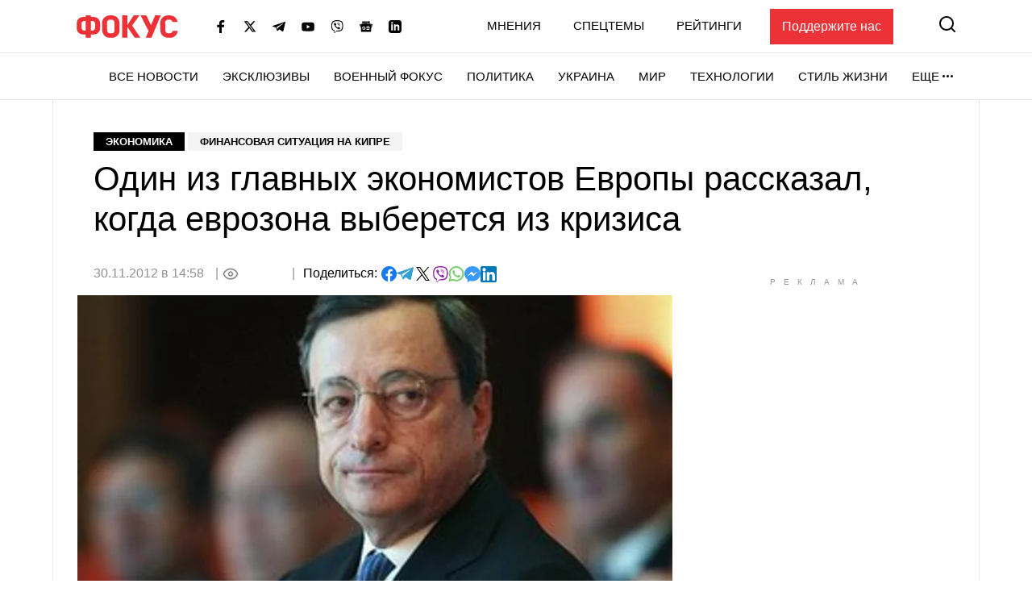

--- FILE ---
content_type: text/html; charset=utf-8
request_url: https://www.google.com/recaptcha/api2/aframe
body_size: 265
content:
<!DOCTYPE HTML><html><head><meta http-equiv="content-type" content="text/html; charset=UTF-8"></head><body><script nonce="myzh3NdmUjVotdgCnvgZeg">/** Anti-fraud and anti-abuse applications only. See google.com/recaptcha */ try{var clients={'sodar':'https://pagead2.googlesyndication.com/pagead/sodar?'};window.addEventListener("message",function(a){try{if(a.source===window.parent){var b=JSON.parse(a.data);var c=clients[b['id']];if(c){var d=document.createElement('img');d.src=c+b['params']+'&rc='+(localStorage.getItem("rc::a")?sessionStorage.getItem("rc::b"):"");window.document.body.appendChild(d);sessionStorage.setItem("rc::e",parseInt(sessionStorage.getItem("rc::e")||0)+1);localStorage.setItem("rc::h",'1763722431718');}}}catch(b){}});window.parent.postMessage("_grecaptcha_ready", "*");}catch(b){}</script></body></html>

--- FILE ---
content_type: text/javascript
request_url: https://jsc.idealmedia.io/site/465294.js
body_size: 163324
content:
(()=>{var $r=Object.create;var Ae=Object.defineProperty;var zr=Object.getOwnPropertyDescriptor;var jr=Object.getOwnPropertyNames;var Jr=Object.getPrototypeOf,Zr=Object.prototype.hasOwnProperty;var U=(g,t)=>()=>(g&&(t=g(g=0)),t);var Re=(g,t)=>()=>(t||g((t={exports:{}}).exports,t),t.exports),j=(g,t)=>{for(var e in t)Ae(g,e,{get:t[e],enumerable:!0})},Kr=(g,t,e,i)=>{if(t&&typeof t=="object"||typeof t=="function")for(let s of jr(t))!Zr.call(g,s)&&s!==e&&Ae(g,s,{get:()=>t[s],enumerable:!(i=zr(t,s))||i.enumerable});return g};var Oe=(g,t,e)=>(e=g!=null?$r(Jr(g)):{},Kr(t||!g||!g.__esModule?Ae(e,"default",{value:g,enumerable:!0}):e,g));var N,C=U(()=>{N={library:"",cli:"dc34a163331213672a14c427c446c661887c0bdc",widgetBuilder:"cbd500eb"}});var V,T=U(()=>{V={"0":{GENERAL:{translations:{"[GO]":"\u0414\u0430\u043B\u0456","[INFORMER_BACK_BUTTON_BANNER_TEXT]":"\u0429\u0435 \u0431\u0456\u043B\u044C\u0448\u0435 \u043D\u043E\u0432\u0438\u043D, \u044F\u043A\u0456 \u0432\u0430\u0440\u0442\u043E \u043F\u043E\u0434\u0438\u0432\u0438\u0442\u0438\u0441\u044F \u043F\u0435\u0440\u0448 \u043D\u0456\u0436 \u043F\u0456\u0442\u0438","[INFORMER_BTN_DISCOVER_MORE]":"Discover More","[INFORMER_BUTTON_MORE]":"\u0429\u0435","[INFORMER_CLOSE_AD_BUTTON]":"\u0417\u0430\u043A\u0440\u0438\u0442\u0438","[INFORMER_CTA_LEARN_MORE]":"\u0414\u0435\u0442\u0430\u043B\u044C\u043D\u0456\u0448\u0435","[INFORMER_DSA_ICON_TITLE]":"Widget Context Menu","[INFORMER_NEXT_UP_TITLE_TRANDING]":"\u0410\u043A\u0442\u0443\u0430\u043B\u044C\u043D\u0435","[INFORMER_OPEN_BUTTON]":"\u0412\u0456\u0434\u043A\u0440\u0438\u0442\u0438","[INFORMER_READ_FULL_ARTICLE]":"Read Full Article","[INFORMER_RECOMMENDED_FOR_YOU]":"Recommended for you","[INFORMER_SPONSORED]":"\u0421\u043F\u043E\u043D\u0441\u043E\u0440\u043E\u0432\u0430\u043D\u043E","[INFORMER_TEXT_CLOSE_AD]":"\u0417\u0430\u043A\u0440\u0438\u0442\u0438 \u043E\u0433\u043E\u043B\u043E\u0448\u0435\u043D\u043D\u044F","[INFORMER_TEXT_CLOSE_IN_TIME]":"\u0412\u0438 \u043C\u043E\u0436\u0435\u0442\u0435 \u0437\u0430\u043A\u0440\u0438\u0442\u0438 \u043E\u0433\u043E\u043B\u043E\u0448\u0435\u043D\u043D\u044F \u0447\u0435\u0440\u0435\u0437 {{delayTime}}\u0441","[INFORMER_TEXT_CLOSE_NOW]":"\u0422\u0435\u043F\u0435\u0440 \u0432\u0438 \u043C\u043E\u0436\u0435\u0442\u0435 \u0437\u0430\u043A\u0440\u0438\u0442\u0438 \u043E\u0433\u043E\u043B\u043E\u0448\u0435\u043D\u043D\u044F","[INFORMER_VIDEO_CLICK_TEXT]":"\u0414\u0456\u0437\u043D\u0430\u0442\u0438\u0441\u044F \u0431\u0456\u043B\u044C\u0448\u0435","[LS_CAB_SITE_BLOCK_ANTIFRAUD_SUBJECT_V2]":"\u0412\u0430\u0448 \u0441\u0430\u0439\u0442 %s \u0437\u0430\u0431\u043B\u043E\u043A\u043E\u0432\u0430\u043D\u043E (%s)","[LS_INFORMERS_CLOSE_BUTTON]":"\u0417\u0430\u043A\u0440\u0438\u0442\u0438","[LS_INFORMERS_MOBILEMODAL_GO]":"Go","[LS_INFORMERS_WIDGET_MOBILE_CONTINUE]":"Continue","[WIDGET_TITLE_ADVERTISEMENT]":"\u041E\u0433\u043E\u043B\u043E\u0448\u0435\u043D\u043D\u044F LENTAINFORM","[WIDGET_TITLE_CHECK_THIS_OUT]":"\u041E\u0446\u0456\u043D\u0456\u0442\u044C","[WIDGET_TITLE_IDEALMEDIA]":"Idealmedia","[WIDGET_TITLE_IDEALMEDIA_ADVERTISEMENT]":"\u041E\u0433\u043E\u043B\u043E\u0448\u0435\u043D\u043D\u044F Idealmedia","[WIDGET_TITLE_IDEALMEDIA_NEWS]":"\u041D\u043E\u0432\u0438\u043D\u0438 Idealmedia","[WIDGET_TITLE_INTERESTING]":"\u0426\u0456\u043A\u0430\u0432\u0435 \u0432 \u043C\u0435\u0440\u0435\u0436\u0456","[WIDGET_TITLE_INTERESTING_FOR_YOU]":"\u0412\u0430\u043C \u0431\u0443\u0434\u0435 \u0446\u0456\u043A\u0430\u0432\u043E","[WIDGET_TITLE_LENTAINFORM]":"LENTAINFORM","[WIDGET_TITLE_LENTAINFORM_NEWS]":"\u041D\u043E\u0432\u0438\u043D\u0438 LENTAINFORM","[WIDGET_TITLE_MORE_COOL_STUFF]":"\u0411\u0456\u043B\u044C\u0448\u0435 \u043A\u043B\u0430\u0441\u043D\u043E\u0433\u043E \u043C\u0430\u0442\u0435\u0440\u0456\u0430\u043B\u0443","[WIDGET_TITLE_MORE_FROM_AROUND_THE_WEB]":"\u0411\u0456\u043B\u044C\u0448\u0435 \u0406\u043D\u0442\u0435\u0440\u043D\u0435\u0442-\u043D\u043E\u0432\u0438\u043D","[WIDGET_TITLE_NONE]":"","[WIDGET_TITLE_PARTNERS_NEWS]":"\u041D\u043E\u0432\u0438\u043D\u0438 \u041F\u0430\u0440\u0442\u043D\u0435\u0440\u0456\u0432","[WIDGET_TITLE_POPULAR]":"\u041F\u043E\u043F\u0443\u043B\u044F\u0440\u043D\u0435 \u0432 \u043C\u0435\u0440\u0435\u0436\u0456","[WIDGET_TITLE_PROMOTED_CONTENT]":"\u0421\u043F\u043E\u043D\u0441\u043E\u0440\u0441\u044C\u043A\u0438\u0439 \u043A\u043E\u043D\u0442\u0435\u043D\u0442","[WIDGET_TITLE_SMI]":"\u0412 \u0456\u043D\u0448\u0438\u0445 \u0417\u041C\u0406","[WIDGET_TITLE_SPONSORED_CONTENT]":"\u0421\u043F\u043E\u043D\u0441\u043E\u0440\u043E\u0432\u0430\u043D\u0438\u0439 \u043A\u043E\u043D\u0442\u0435\u043D\u0442","[WIDGET_TITLE_SUGGESTED_NEWS]":"\u0417\u0430\u043F\u0440\u043E\u043F\u043E\u043D\u043E\u0432\u0430\u043D\u0456 \u043D\u043E\u0432\u0438\u043D\u0438","[WIDGET_TITLE_YOU_MAY_LIKE]":"\u0412\u0430\u043C \u043C\u043E\u0436\u0435 \u0441\u043F\u043E\u0434\u043E\u0431\u0430\u0442\u0438\u0441\u044C"},forbiddenPatterns:["make cl[i1!]ck","(cl[i!1]ck|cl[i!1]que|kl[i!1]kone|shtyp|kl[i!1]k|kl[i!1]kn[i!1]\u0435e) ((on|[i!1]n the) )?(h[e3]re|me|please|ads|to|en cualqu[i!1]er anunc[i!1]o|qu\u1EA3ng c\xE1o|na [i!1]megen|nje nga reklamat|no an\xFAnc[i!1]o|reklamen|em alguma propaganda|[i!1]klan atan|below banner)","pres[i1!]ona \u0441ualqu[i1!]er [i1!]magen","toca la pr[i1!]mera [i1!]magen ","(cl[i!1]ck|cl[i!1]que|kl[i!1]kone|shtyp|kl[i!1]k|kl[i!1]kn[i!1]\u0435e) ((on|[i!1]n the) )?([i!1]zpod)","adclick","criteo.com","cdn.geozo.com","taboola","trck.tracking505.com"]},METADATA:{hashCommitsData:{library:"",cli:"dc34a163331213672a14c427c446c661887c0bdc",widgetBuilder:"cbd500eb"},compileTimestamp:1763554885},ASSETS:{customAdLinkConfig:{},adLinkBlock:{idealmedia:`<div class="mgheader"><span class="mghead">%WIDGET_TITLE%</span><div class="mg_addad%id"><a class="mglogo-link" href="http://idealmedia.io/" target="_blank"><svg class="mglogo-icon" xmlns="http://www.w3.org/2000/svg" width="29" height="16" viewBox="0 0 29 16" fill="none"><rect width="29" height="16" fill="none"/><g clip-path="url(#clip0_4_17)"><path class="mglogo-path1" d="M16.4831 14.5C14.5241 14.5 13.8844 11.5936 13.1547 8.22559C12.625 5.81235 12.2052 4.31195 11.8853 3.75586C11.7953 3.59847 11.5854 3.59847 11.5055 3.75586C11.1856 4.31195 10.7558 5.81235 10.2361 8.22559C9.68634 10.7647 9.20656 12.9576 8.19704 13.9544C8.02712 14.1223 7.79723 14.2167 7.56734 14.2167C7.33744 14.2167 7.08756 14.1118 6.90765 13.9334C6.71774 13.7446 6.60779 13.4822 6.60779 13.2094C6.60779 12.9366 6.71774 12.6534 6.91764 12.475C7.44739 11.9818 8.08709 9.04399 8.36696 7.78491C9.10661 4.41687 9.73631 1.5105 11.6954 1.5105C13.6545 1.5105 14.2942 4.41687 15.0238 7.78491C15.5536 10.1981 15.9734 11.6985 16.2932 12.2546C16.3832 12.412 16.5831 12.412 16.673 12.2546C16.9929 11.6985 17.4227 10.1981 17.9425 7.78491C18.6821 4.41687 19.3118 1.5105 21.2709 1.5105C23.23 1.5105 23.8697 4.41687 24.5993 7.78491C24.8792 9.04399 25.5189 11.9818 26.0486 12.475C26.2485 12.6534 26.3585 12.9262 26.3585 13.2094C26.3585 13.7655 25.9287 14.2167 25.3989 14.2167C25.169 14.2167 24.9392 14.1223 24.7692 13.9544C23.7597 12.9576 23.2799 10.7647 22.7302 8.23608C22.2004 5.82285 21.7806 4.32244 21.4608 3.76635C21.3708 3.60896 21.1709 3.60896 21.081 3.76635C20.7611 4.32244 20.3413 5.82285 19.8116 8.23608C19.0819 11.6041 18.4422 14.5105 16.4831 14.5105V14.5Z" fill="#858484"/><path class="mglogo-path2" d="M2.95955 14.2167C2.4298 14.2167 2 13.7655 2 13.2094C2 12.9262 2.10995 12.6534 2.30985 12.475C2.8396 11.9818 3.4793 9.04399 3.75917 7.78491C4.49882 4.40638 5.12853 1.5 7.08761 1.5C7.1076 1.5 7.12759 1.5 7.14758 1.5L7.61736 1.52098L7.41745 1.96166C7.00764 2.80105 6.63782 3.94471 6.22801 5.66546C5.98812 6.5573 5.77822 7.5226 5.6183 8.22559C5.06856 10.7647 4.58878 12.9576 3.57926 13.9544C3.40934 14.1223 3.17944 14.2167 2.94955 14.2167H2.95955V14.2167Z" fill="#858484"/></g><defs><clipPath id="clip0_4_17"><rect width="25" height="13" fill="white" transform="translate(2 1.5)"/></clipPath></defs></svg></a></div></div><style id="header-style">.mglogo-link:hover .mglogo-path1{ fill: #00A0DB;} .mglogo-link:hover .mglogo-path2{ fill: #F68A22;} .mghead{font-weight:700;font-size:14px;text-transform:uppercase;text-align:left;font-family: Verdana, sans-serif;color:#4555a7;display:block;margin:0 0 0px 5px;float:left;}.mgheader{ display: table !important; width: 100% !important; }div.mg_addad%id{text-align: right; margin-right: 10px;display: inline-block;float: right;} div.mg_addad%id:hover{opacity: 1} div.mg_addad%id a{color: #000000; font:normal 10px Myriad Pro; text-decoration: none;} div.mg_addad%id img{margin: 0px -5px 0px 0px; border:0px;float: none;padding:0px;}</style>
`},logosConfig:{},scaleInfoHtml:`<!doctype html><html><head><meta charset="utf-8"><style>html, body, div, span, applet, object, iframe,h1, h2, h3, h4, h5, h6, p, blockquote, pre,a, abbr, acronym, address, big, cite, code,del, dfn, em, img, ins, kbd, q, s, samp,small, strike, strong, sub, sup, tt, var,b, u, i, center,dl, dt, dd, ol, ul, li,fieldset, form, label, legend,table, caption, tbody, tfoot, thead, tr, th, td,article, aside, canvas, details, embed,figure, figcaption, footer, header, hgroup,menu, nav, output, ruby, section, summary,time, mark, audio, video {margin: 0;padding: 0;border: 0;font-size: 100%;font: inherit;vertical-align: baseline;}/* HTML5 display-role reset for older browsers */article, aside, details, figcaption, figure,footer, header, hgroup, menu, nav, section {display: block;}body {line-height: 1;}ol, ul {list-style: none;}blockquote, q {quotes: none;}blockquote:before, blockquote:after,q:before, q:after {content: '';content: none;}table {border-collapse: collapse;border-spacing: 0;}</style></head><body><div id="test">Lorem ipsum dolor sit amet, consectetur adipisicing elit. Cumque deleniti dolor impedit nobis quo ratione temporibus. Accusantium adipisci animi cupiditate eligendi hic modi officiis perspiciatis provident tenetur, vero voluptate voluptatem.</div><script>window.addEventListener('load', function() {if (window.innerWidth !== 0) {window.parent.postMessage({id: 'scaleInfo',scale_metric_1: document.getElementById('test').offsetHeight,scale_metric_2: (window.outerWidth / window.innerWidth) * 100,scale_metric_3: (window.parent.outerWidth / window.parent.innerWidth) * 100,},'*');}});<\/script></body></html>`},WIDGET:{debug:!1,iframe:"",changeIframeSize:!1,widgetClickZones:"[]",activateDelay:0,clickableDelay:0,sendDimensions:!0,_constructor:'{"cols":4,"font":"arial","kind":"exchange","rows":1,"type":"under-article-widget","media":{"opacity":80,"duration":1,"minWidth":250,"position":"bottom","minHeight":150,"videoOverlay":1},"mgbox":{"styles":{"maxWidth":1220}},"theme":"#7f7f7f","width":0,"button":1,"mcdesc":{"styles":{"font":"arial","color":"#666666","display":"none","fontSize":12,"fontStyle":"normal","textAlign":"center","fontWeight":"normal","textDecoration":"none"}},"mgline":{"styles":{"width":"200","height":"250","margin":"7","borderColor":"#ffffff","borderStyle":"solid","borderWidth":0,"borderRadius":"8"}},"imgType":"super","mcimage":{"size":200,"styles":{"padding":0,"borderColor":"#ffffff","borderStyle":"solid","borderWidth":0},"size-width":370,"size-height":209},"mcprice":{"show":"true","styles":{"font":"verdana","color":"#ffffff","fontSize":12,"fontStyle":"normal","textAlign":"center","fontWeight":"bold","textDecoration":"none"}},"mctable":{"styles":{"borderColor":"","borderWidth":0,"backgroundColor":""}},"mctitle":{"styles":{"color":"#000000","fontSize":"18","fontStyle":"normal","textAlign":"left","fontWeight":"bold","text-transform":"none","textDecoration":"none"}},"subType":"under-article-widget-cards","mcdomain":{"styles":{"font":"arial","color":"#7f7f7f","display":"block","fontSize":13,"fontStyle":"italic","textAlign":"left","fontWeight":"normal","textDecoration":"none"}},"isToaster":1,"colsMobile":1,"isDragDown":1,"imageFormat":63,"imageShadow":"","scrollEffect":"0","textPosition":"bottom","autoplacement":"off","formatChanged":true,"isInterstitial":0,"popupFrequency":15,"widgetFormatId":1,"passageFrequency":60,"teaserCardShadow":"0","teaserFixedWidth":"0","imageScaleOnHover":"","interstitialAfter":3,"is_show_ad_marker":"0","widgetTitleSettings":{"styles":{"font":"arial","color":"#000000","fontSize":18,"text-transform":"uppercase"}},"frequencyCappingShow":3,"frequencyCappingTime":2,"toasterInactivityTime":8,"widgetTypeDescription":1}',subType:"under-article-widget-cards",widgetIframeAutoSize:"",globalSettings:'{"capping_observer_threshold":"0.5","current_language":"en","widget_lazy_load_margin":"1000","accidental_clicks_delay":"10","ia_page_view_timeout":"180","ia_page_imp_timeout":"180","widget_intentiq_refresh_millis":"43200000","retention_tool_widget_utm":"utm_mgid_push","except_ads_limit":"150","capping_observer_time":"","widget_consent_wait_time_ms":"30","widget_consent_outdated_time":"168","ia_paid_page_view_timeout":"","teaser_title_limit":""}',widgetAccidentalClicks:"wages",afShortEnabled:!0,loggerEnabled:!1,enableSource:!1,hasNewsPart:!0,hasGoodsPart:!0,goodsPartUid:0,checkAnura:!1,anuraValue:0,disableCookies:!1,adBlockChangeStyles:!0,widgetTitle:"[WIDGET_TITLE_NONE]",adblockIntegration:!1,availableLangs:'["es","vi","it","hi","pl","ru","uk"]',useConstructor:!1,popup:!1,type:"under-article-widget",mobileDoubleclickDelay:1e3,desktopDoubleclickDelay:1e3,markWagesAdInIntExchange:!1,projectName:"lentainform",newsPartIdPartner:40876,newsPartAcStatsEnabled:!0,newsPartKind:"exchange",widgetUseConstructor:!1,useInNewsRanker:!0,widgetCountersDisabled:2,widgetClientSiteId:465294,autoCreativeCounterDomain:"autocounter.idealmedia.io",siteId:465294,modulePrefix:"IdealmediaC",informerPrefix:"Idealmedia",countersDomain:"c.idealmedia.io",currentSubnet:3,topMargin:0,popupText:"\u0414\u0438\u0432\u0456\u0442\u044C\u0441\u044F \u0442\u0430\u043A\u043E\u0436",cdnDomain:"cdn.idealmedia.io",mobileApp:!1,usePlaceReservation:!0,subnets:'{"3":{"id":3,"informer_prefix":"Idealmedia","mirror":"idealmedia.io","mirrorName":"idealmedia","imageDomain":"idealmedia.io","dashboardDomain":"dashboard.idealmedia.io","utm":"?utm_source=widget&utm_medium=text&utm_campaign=add&utm_content=","advSrcId":37100}}',exposeSubnets:!0,childWidgets:"[]",allowMultipleWidgets:!0,widgetMirror:"idealmedia",widgetDomain:"focus.ua",customFuncBlocks:"[]",widgetAutorefresh:!1,widgetReturnedRefresh:0,widgetPaginator:!1,imageFormat:63,elastic:!1,unlimited:!1,dfpWidth:0,dfpHeight:0,popupFrequency:15,elasticPageCount:2,countNews:4,blankImage:`data:image/svg+xml,%3Csvg
            xmlns="http://www.w3.org/2000/svg"
            width="370" height="209"
            viewBox="0 0 370 209"
            %3E%3C/svg%3E`,isResponsive:!0,mobileCountNews:"[]",childFuncBlocks:"[]",childProperties:"[]",customGradient:"",shadowDom:!0,sspPerformancePercentage:10,templateStyles:`.mgheader {margin-bottom:10px;width:100%;text-align:left;}.mghead {font-family:system-ui,-apple-system,"Segoe UI",Roboto,"Helvetica Neue","Noto Sans","Liberation Sans",Arial,sans-serif,"Apple Color Emoji","Segoe UI Emoji","Segoe UI Symbol","Noto Color Emoji";color:#000;font-size:21px !important;line-height:24px;letter-spacing:.2px;text-transform:none !important;margin:0 0 0 !important;font-weight:700 !important;position:relative;padding-left:30px;}.mghead:before {content:\\'\\';background-image:url(\\'data:image/svg+xml,<svg xmlns="http://www.w3.org/2000/svg" width="24" height="24" viewBox="0 0 24 24" stroke-width="2" stroke="%231F55D7" fill="none" stroke-linecap="round" stroke-linejoin="round"><path stroke="none" d="M0 0h24v24H0z" fill="none"></path><path d="M12 12c2 -2.96 0 -7 -1 -8c0 3.038 -1.773 4.741 -3 6c-1.226 1.26 -2 3.24 -2 5a6 6 0 1 0 12 0c0 -1.532 -1.056 -3.94 -2 -5c-1.786 3 -2.791 3 -4 2z"></path></svg>\\');width:24px;height:24px;position:absolute;left:0;top:0;}.mgheader div {position:relative;top:6px;}.mgbox {width:100%;max-width:100%;padding:0;position:relative !important;text-align:center;vertical-align:top !important;border-style:solid;border-width:0px;border-color:;background-color:;display:-ms-flexbox;display:-webkit-flex;display:flex;-webkit-flex-direction:row;-ms-flex-direction:row;flex-direction:row;-webkit-flex-wrap:wrap;-ms-flex-wrap:wrap;flex-wrap:wrap;line-height:100% !important;transition:none !important;box-sizing:border-box;-webkit-box-pack:justify;-ms-flex-pack:justify;justify-content:space-between;}.mgline {width:24%;max-width:24%;margin:0 0 16px;padding:0;border-style:solid;border-color:#EAEAEA;border-width:1px;border-radius:12px;box-shadow:0px 2px 5px 0px rgba(10, 31, 68, 0.08);background:none repeat scroll 0 0;background-color:;cursor:pointer;overflow:hidden;zoom:1;position:relative;vertical-align:top;box-sizing:border-box;display:-ms-flexbox;display:-webkit-flex;display:flex;-webkit-flex-direction:column;-ms-flex-direction:column;flex-direction:column;word-wrap:break-word;flex-wrap:wrap;-webkit-box-pack:justify;-ms-flex-pack:justify;justify-content:space-between;}.mgline:hover {box-shadow:0px 2px 5px 0px rgba(63, 63, 63, 0.18);}.mgline .image-with-text {position:relative;}.mgline .image-container {position:relative;}div.mcimg {padding:0px;text-align:center;}img.mcimg {border-style:solid;border-color:#ffffff;border-width:0px;width:100% !important;height:auto !important;max-width:492px;max-height:277px;box-sizing:border-box;display:block;}.mgline .text-elements {padding:12px 12px 40px;}.mctitle {margin:0 0 8px;text-align:left;line-height:1 !important;}.mctitle a {font-weight:600;font-size:16px;line-height:1.2;font-style:normal;text-decoration:none;color:#292929;font-family:"Segoe UI",Arial,Helvetica,sans-serif;transition:all .2s ease;}.mgline:hover .mctitle a {}.mgline .mgicon {width:24px;height:auto;display:inline-block;}.mcdomain {display:flex;align-items:center;gap:8px;text-align:left;margin:0 0 12px;}.mcdomain a {font-weight:400;font-size:14px;line-height:16px;font-style:normal;text-decoration:none;color:#292929;font-family:Roboto,Arial,Helvetica,sans-serif;display:block;overflow:hidden;text-transform:none;}.mcdomain a img.mcimgsrc {vertical-align:bottom;margin-bottom:-3px;height:20px;width:20px;display:inline-block;}.mgline .ad-icon {display:flex;width:18px;padding:6px 8px;align-items:center;border-radius:8px;border:1px solid #EAEAEA;color:#919191;font-family:Roboto, Arial, sans-serif;font-size:14px;font-style:normal;font-weight:600;line-height:1;position:absolute;bottom:12px;left:12px;}.mgline:not(.type-w) .ad-icon, .mgline.type-w .mgicon {display:none;}.mgline.type-w:after {content:\\'\\';position:absolute;bottom:15px;right:12px;width:16px;height:17px;background-image:url("//cdn.mgid.com/images/logos/Adchoices.svg");background-repeat:no-repeat;}.mgline .image-container .mcimgad {position:absolute;right:0;bottom:0;width:20px;height:20px;display:none !important;}.mgline[max-width~="120px"] .mcdesc {display:none !important;}@supports not (flex-wrap:wrap) {.mgbox {display:block !important;}.mgline {display:inline-block !important;}}.text-elements a {text-decoration:none;}div.mcprice {text-align:center;}div.mcprice span {font-weight:bold;font-size:12px;line-height:12px;font-style:normal;text-decoration:none;color:#ffffff;font-family:Verdana,Geneva,sans-serif;}div.mgbuybox, div.mgarrowbox {display:false;}div.mgbuybox, div.mgarrowbox, div.mcprice {display:none;}span.mcpriceold {text-decoration:line-through !important;}img.mcimg {margin:0;opacity:1 !important;}.mgline {position:relative;}.mgline .fake {visibility:hidden;position:relative;padding-top:4px;}.mgbuybox {text-align:right;font-weight:700;font-size:12px;color:#666666;}.mcprice-wrap {position:absolute;display:block;top:0px;left:0px;text-decoration:none;}.mcdiscount {color:#fff;border:none;font-size:1.21em;}.mgarrowbox {position:relative;background:#fff;padding-right:12px;}.mgarrowbox:before {content:\\'\\';position:absolute;top:0;right:-10px;border-top:21px solid transparent;border-bottom:21px solid transparent;border-left:10px solid #fff;}div.mcprice-cover {display:-ms-flexbox;display:-webkit-flex;display:flex;-webkit-flex-wrap:nowrap;-ms-flex-wrap:nowrap;flex-wrap:nowrap;-webkit-align-items:stretch;-moz-box-align:stretch;-ms-flex-align:stretch;align-items:stretch;-webkit-justify-content:flex-start;justify-content:flex-start;-webkit-flex-direction:row;-ms-flex-direction:row;flex-direction:row;height:42px;font-size:12px;}div.mcprice-cover .mcprice {font-size:1.29em;color:#fff;}div.mcprice-cover.mcprice-cover_old .mcprice-inner {padding-top:4px;width:auto;}div.mcprice-cover.mcprice-cover_old .mcprice-val {padding-right:0;}div.mcprice-cover.mcprice-cover_old .mcprice {margin-bottom:4px;color:#ffffff;font-size:1em;}div.mcprice-cover.mcprice-cover_old + .mcprice-cover {display:none !important;}.mcprice-val, .mcprice-inner {display:-ms-flexbox;display:-webkit-flex;display:flex;-webkit-flex-wrap:wrap;-ms-flex-wrap:wrap;flex-wrap:wrap;-webkit-align-items:center;-moz-box-align:center;-ms-flex-align:center;align-items:center;-webkit-justify-content:flex-start;justify-content:flex-start;white-space:nowrap;}.mcprice-inner {background:#ed181d;position:relative;padding:0 2px 0 8px;text-align:center;color:#fff;width:100%;}.mcprice-inner:before {content:\\'\\';position:absolute;top:0;right:-10px;border-top:21px solid transparent;border-bottom:21px solid transparent;border-left:10px solid #ed181d;}.mcprice-val {padding:2px 10px 0 14px;-webkit-flex-direction:column;-ms-flex-direction:column;flex-direction:column;-webkit-flex-wrap:wrap;-ms-flex-wrap:wrap;flex-wrap:wrap;-webkit-justify-content:center;justify-content:center;-webkit-align-items:flex-start;-moz-box-align:start;-ms-flex-align:start;align-items:flex-start;font-weight:bold;font-style:normal;text-align:center;}.mcpriceold {display:block !important;position:relative;width:100%;font-size:0.78em;font-weight:inherit;color:#ed181d;}.mcpriceold span {position:relative;}.mcpriceold span:before {content:\\'\\';height:1px;background:#ed181d;left:0;right:0;top:50%;position:absolute;}div.mgbuybox, div.mgarrowbox {display:none;}.fake, .mgtobottom {display:table;bottom:0;width:100%;text-align:left;}.fake > *, .mgtobottom > * {display:table-cell;}.mgtobottom__buy {padding-right:20px;}.mgtobottom {position:absolute;}.mgline .image-with-text, .mgline .mgtobottom {width:100% !important;margin:0 auto;}.mgline .image-with-text, .mgline .mgtobottom {max-width:492px;}div.mcprice, div.mcriceold {font-weight:bold;font-size:12px;line-height:12px;font-style:normal;text-decoration:none;color:#ffffff;font-family:Verdana,Geneva,sans-serif;}.mgline[max-width~="120px"] .mgarrowbox, .mgline[max-width~="120px"] .mgbuybox {display:none !important;}.mgline .image-with-text {min-height:1px;}.mg-slider-overlay {overflow:hidden;position:relative;}.mg-slider-overlay .mg-slider-wrap {min-height:200px;position:relative;width:100%;-webkit-transform:translate3D(0, 0, 0);-moz-transform:translate3D(0, 0, 0);-ms-transform:translate3D(0, 0, 0);-o-transform:translate3D(0, 0, 0);transform:translate3D(0, 0, 0);-webkit-transition-duration:200ms;-moz-transition-duration:200ms;-ms-transition-duration:200ms;-o-transition-duration:200ms;transition-duration:200ms;}.mg-slider-overlay .mg-slider-wrap .mg-slider-box {left:0;top:0;position:absolute;width:100%;}.mg-pagination {text-align:center;}.mg-pagination .mg-pagination-list {display:inline-block;}.mg-pagination .mg-pagination-item {cursor:pointer;display:inline-block;*display:inline;*zoom:1;width:8px;height:8px;margin:0 2px;background:#ddd;border-radius:50%;}.mg-pagination .mg-pagination-item-prev, .mg-pagination .mg-pagination-item-next {background:#f7f7f7;border:1px solid #cecece;border-radius:2px;cursor:pointer;display:inline-block;height:11px;margin:0 10px;padding:5px 0;text-align:center;vertical-align:middle;width:29px;}.mg-pagination .mg-pagination-item-prev:after, .mg-pagination .mg-pagination-item-next:after {background:url(https://images.dable.io/static/i/prevnext2.png?3) no-repeat 0 0;background-size:17px 11px;content:"";display:inline-block;height:13px;width:9px;}.mg-pagination .mg-pagination-item-next:after {background-position:-10px 0;width:8px;}.mg-pagination .mg-pagination-item-current {background:#508eef;}.mgresponsive {display:inherit;}.mgline .allink {height:100%;width:100%;display:block;position:absolute;cursor:pointer;z-index:1;}@media (max-width:480px) {.mgline {max-width:100% !important;display:block !important;float:none;margin-left:0;margin-right:0;width:calc(100% / 2 - (10px * 1) / 2);height:auto;background:rgb(132, 94, 86);}div.mcimg {padding:0;text-align:center;border-radius:6px;}img.mcimg {height:200px !important;object-fit:cover;}.mgline .text-elements {background:linear-gradient(transparent, rgba(132, 94, 86, 0.25) 15%, rgba(132, 94, 86, 0.85) 30%, rgb(132, 94, 86) 45%);position:relative;margin-top:-65px;bottom:0;left:0;flex-grow:1;padding:45px 0 10px 0;border-radius:8px;width:100% !important;}.mctitle {margin:0 0 8px;text-align:left;line-height:1 !important;margin-top:0;padding:0 10px;}.mctitle a {font-weight:600;font-size:16px;line-height:1.2;font-style:normal;text-decoration:none;color:#292929;font-family:"Segoe UI", Arial, Helvetica, sans-serif;transition:all .2s ease;color:rgb(255, 255, 255);font-size:16px;line-height:16px;}}.widgets_logo a {bottom:3px !important;right:0 !important;width:75px !important;}.mglogo {text-align:left;margin-bottom:10px;}.mglogo img {width:115px;height:auto;border:0;}.mgline .ad-icon {display:none;}.mgline.type-w:after {display:none;}`,adBlockTemplateStyles:"",cookieMatchingDomain:"cm.idealmedia.io",widgetTemplate:'<div class="mglogo"><a href="https://www.idealmedia.io"><img src="https://cdn.idealmedia.io/images/im_logo.png"></a></div><div class="mgbox"><!--advertPrefix-->{foreach}<div class="mgline">{if $banner}{$banner}{/if}{if $teaser}<a class="allink" {$target}{$href}></a><div class="image-with-text"><div class="mcimg"><a {$target}{$href} ><div class="image-container"><img class="mcimg" {$src} /><!--intExchangeWagesImagePlace--></div></a></div><div class="text-elements"><div class="text_on_hover"><div class="mctitle"><a {$target}{$href}>{$title}</a></div></div></div></div><div class="ad-icon">Ad</div>{/if}</div>{/foreach}</div>\r',isLoggerEnabled:!1,titleBreak:0,titleLimit:75,informerTitleDotsFlag:1,disableCaps:0,descBreak:0,descLimit:75,hasVideoPart:!1,noFollow:!0,useDefaultJs:!1,blocksDomainAddressJs:"idealmedia.io",sourceName:"",disableResizeImageAfterLoad:!1,adTypes:"",enabledCooperationTypes:'["exchange"]',createIntExchange:!1,sspSanctionsEnabled:!1,cooperationTypes:'["exchange"]',newsPartPagesCount:20,goodsPartPagesCount:20,codePaginatorEnabled:!0,adblockTemplate:"",activeChilds:"[]",imageSizeAttributes:'width="370" height="209"',servicerDomain:"servicer.idealmedia.io",debugInfoOn:!1,useLazyLoad:!0,onTranzPage:!1,widgetEnabled:!0,branchName:"main",autoplacementStatus:"off",staticRootDomain:"",libraryVersion:"1.11.251",adblockEmulation:!1,autoplacementSelector:"",widgetPerformanceMetric:!1,shadowDomClosed:!1,refreshAdsTime:45,refreshAdsBy:0,additionalWidgets:"[]",useApiRefresh:!1,videoCfg:"{}",customWidgetLib:"",spaEnabled:!1,passageFrequency:60,cookieStoragePrefix:"Idealmedia",useHoneypot:!1,disableCwvOptimization:!1,disableBannerSafeframe:!1,gptEnabled:!1,gptOptions:"{}",gptUnitId:{low:0,high:0,unsigned:!1},retentionToolEnabled:!1,collectWidgetReports:!1,ampSpaSupport:!0,backButtonOptions:"null",retentionToolScriptLink:"",retentionToolLoadFromWidgets:!1,immediateRollout:!1,requestsLimitOptions:"{}",id5Enabled:!1,externalAnalytics:"[]",bannersEnabled:!0,originTrialTokens:'[{"name":"X-Requested-With Trial. servicer.idealmedia.io","token":"A2pkTeDhRxFlX+8lkY254lWLK+O471T9iVHpaPbIWOicVN3cw+6sgqGni9jhRqsf6d3s6BpKIfNhc\\/MmCS6Y1A8AAACEeyJvcmlnaW4iOiJodHRwczovL3NlcnZpY2VyLmlkZWFsbWVkaWEuaW86NDQzIiwiZmVhdHVyZSI6IldlYlZpZXdYUmVxdWVzdGVkV2l0aERlcHJlY2F0aW9uIiwiZXhwaXJ5IjoxNzE5NTMyNzk5LCJpc1RoaXJkUGFydHkiOnRydWV9","conditions":["webview"]},{"name":"X-Requested-With Trial. c.idealmedia.io","token":"A9SpgQj0u+p\\/enLz10aorXz2NPSZtLzEqVKoVW3CVyEAxLIcKr31e\\/[base64]","conditions":["webview"]}]',useTimePerformance:!0,waitConsentEnabled:!0,usePixelate:!0,clientId:425438,publisherId:0,readMoreButtonOptions:"{}",backfillData:"{}",useScrollClick:!1,iframeDomain:"mg.idealmedia.io",crossDomainStorageEnabled:!1,customStylesEnabled:!0,loggingConsentEnabled:!1,flippEnabled:!1,blurEnabled:!1,gradientEnabled:!1,refreshTeaserAfterClick:!0,loadVisibleWidgetDisabled:!0,supportDarkTheme:!1,darkThemeSelector:"",bidmaticEnabled:!1,bidmaticOptions:"{}",ampLimitAdsEnabled:!1,clicktrackingEnabled:!1,clicktrackingMacros:"${CLICK_URL}",collectTopicsDisabled:!1,autocreativeCampaignId:0,omidEnabled:!1,newTabEnabled:!1,newTabOptions:"{}",swipeUpEnabled:!1,swipeUpOptions:"{}",lazyCustomMargin:0,nextUpCustomFuncEnabled:!1,pixelateImpressions:0,nextUpEnabled:!1,nextUpOptions:"{}",isNextUpAddWidget:!1,singleJsUrl:"",isWidgetPreview:!1,mraidEnabled:!1,consoleEnabled:!1,saveClickEnabled:!1,scenarioId:null,clickUnderEnabled:!1,clickUnderOptions:"{}",extendedSourceMacro:"",showDescription:!1,directGptEnabled:!1,directGptOptions:"{}",titleEnabled:!1,logoEnabled:!1,adchoicesEnabled:!1,adLink:0,widgetIntegrationType:"website",yieldBirdOptions:"{}",yieldBirdEnabled:!1,lightDomTrackersEnabled:!1,criteoIdEnabled:!1,siteLang:"uk",storyPageImpDisabled:!1},SITE:{id:465294,cdnDomain:"cdn.idealmedia.io",crossDomainStorageEnabled:!1},BLOCKS:{ConstructorBlock:!1,SendDimensionsBlock:!0,VersionControlBlock:!1,InternalExchangeBlock:!1,RetentionToolBlock:!1,BlurBlock:!1,GradientBlock:!1,ColorBlock:!1,PaginatorBlock:!1,AutoRefreshInformerBlock:0,RefreshTeaserAfterClickBlock:!0,IframeSizeChangerBlock:!1,RejectBlock:!0,ViewabilityRefreshBlock:!1,OriginTrialsBlock:!0,RenderClassicBlock:!0,RenderSchematicBlock:!1,ResponsiveBlock:!0,ElasticBlock:!1,AntifraudBlock:!0,HoneypotBlock:!1,LazyLoadBlock:!0,FillCardLikesBlock:!1,ExternalApiBlock:!1,ImpactBlock:!1,InArticleAutoplacement:!1,AccidentalClicksBlock:!0,ActivateDelayBlock:0,OnTransitPageBlock:!1,GoogleGptBlock:!1,ImpactBlocks:!1,MobileExitBlock:!1,PassageBlock:!1,InterstitialBlock:!1,PopupBlock:!1,CollectWidgetReportsBlock:!1,ExternalAnalyticsBlock:!1,RtbBlock:!1,FlippBlock:!1,ID5Block:!1,widgetUseConstructor:!1,CarouselWidgetSuperBlock:!1,CarouselWidgetBlock:!1,InSiteNotificationBlock:!1,BackfillBlock:!1,MobileWidgetBlock:!1,VideoLibrary:!1,DarkThemeBlock:!1,BidmaticBlock:!1,BrowserTopicsBlock:!0,OmidBlock:!1,NewTabBlock:!1,SwipeUpBlock:!1,NextUpBlock:!1,MraidBlock:!1,ConsoleBlock:!1,SaveClickBlock:!1,ClickUnderBlock:!1,DirectGptBlock:!1,YieldBirdBlock:!1,LightDomTrackersBlock:!1,CriteoIdBlock:!1}},"612491":{WIDGET:{id:612491,sendDimensions:!1,_constructor:'{"cols":"4","font":"arial","kind":"exchange","rows":"1","type":"default","media":{"opacity":"80","duration":1,"minWidth":"250","position":"bottom","minHeight":"150","videoOverlay":1},"mgbox":{"styles":{"maxWidth":"1220"}},"width":"825","button":1,"mcdesc":{"styles":{"font":"arial","color":"#444","display":"none","fontSize":11,"fontStyle":"normal","textAlign":"center","fontWeight":400,"textDecoration":"none !Important"}},"mgline":{"styles":{"borderColor":"#ffffff","borderStyle":"solid","borderWidth":0}},"imgType":"super","mcimage":{"size":"185","styles":{"padding":0,"borderColor":"#ffffff","borderStyle":"solid","borderWidth":0},"size-width":200,"size-height":150},"mcprice":{"styles":{"font":"arial","color":"#ff0000","fontSize":12,"fontStyle":"normal","textAlign":"center","fontWeight":"bold","textDecoration":"none"}},"mctable":{"styles":{"borderColor":"","borderWidth":0,"backgroundColor":""}},"mctitle":{"styles":{"color":"#000000","fontSize":13,"fontStyle":"normal","textAlign":"center","fontWeight":"normal","textDecoration":"none"}},"mcdomain":{"styles":{"font":"arial","color":"#ff7409","display":"none","fontSize":12,"fontStyle":"italic","textAlign":"center","fontWeight":"normal","textDecoration":"none"}},"previewImg":"//cdn.mirs.com/images/draw-widget-preview.jpg","imageFormat":17,"textPosition":"bottom","formatChanged":true,"imageScaleOnHover":"false","sidebarWidthCorrect":0,"sidebarScrollPercent":0}',subType:"",newsPartUid:1242002,hasGoodsPart:!1,type:"default",mobileDoubleclickDelay:0,desktopDoubleclickDelay:0,markWagesAdInIntExchange:!0,widgetCountersDisabled:0,siteId:251989,popupText:"",I:"IdealmediaInfC612491",imageFormat:17,popupFrequency:180,elasticPageCount:1,blankImage:`data:image/svg+xml,%3Csvg
            xmlns="http://www.w3.org/2000/svg"
            width="200" height="150"
            viewBox="0 0 200 150"
            %3E%3C/svg%3E`,customBanners:'{"612491":[]}',templateStyles:`@font-face {font-family:\\'PFDinDisplayProRegular\\';src:url(\\'//cdn.idealmedia.io/fonts/pfdindisplaypro-regular-webfont.eot\\');src:url(\\'//cdn.idealmedia.io/fonts/pfdindisplaypro-regular-webfont.eot?#iefix\\') format(\\'embedded-opentype\\'), url(\\'//cdn.idealmedia.io/fonts/pfdindisplaypro-regular-webfont.woff\\') format(\\'woff\\'), url(\\'//cdn.idealmedia.io/fonts/pfdindisplaypro-regular-webfont.ttf\\') format(\\'truetype\\'), url(\\'//cdn.idealmedia.io/fonts/pfdindisplaypro-regular-webfont.svg#PFDinDisplayProRegular\\') format(\\'svg\\');}.mgresponsive {display:inherit;}.mgbox {padding:0 !important;position:relative !important;text-align:center;vertical-align:top !important;margin:0 auto;border-style:solid;border-width:0px;border-color:;background-color:;display:-ms-flexbox;display:-webkit-flex;display:flex;-webkit-flex-direction:row;-ms-flex-direction:row;flex-direction:row;-webkit-flex-wrap:wrap;-ms-flex-wrap:wrap;flex-wrap:wrap;line-height:100% !important;transition:none !important;}.mgbox {width:100%;max-width:825px;}div.mcimg {padding:0px;text-align:center;max-width:185px;max-height:112px;overflow:hidden;}img.mcimg {border-style:solid;border-color:#ffffff;border-width:0px;width:100% !important;height:auto !important;max-width:200px;max-height:150px;box-sizing:border-box;}.mctitle {margin-top:10px;text-align:left;max-width:185px;}.mctitle a {font-weight:normal;font-size:14px;line-height:15px;font-style:normal;text-decoration:none;color:#434343;font-family:Arial,Helvetica,sans-serif !important;}.mctitle a:hover {color:#256daa;}.mcdesc {display:none;text-align:center;}.mcdesc a {font-weight:400;font-size:11px;line-height:11px;font-style:normal;text-decoration:none !Important;color:#444444;font-family:\\'PFDinDisplayProRegular\\',Tahoma,Geneva;}.mcdomain {display:none;text-align:center;}.mcdomain a {font-weight:normal;font-size:12px;line-height:12px;font-style:italic;text-decoration:none;color:#ff7409;font-family:\\'PFDinDisplayProRegular\\',Tahoma,Geneva;padding:4px;display:block;overflow:hidden;}.mgline {background:none repeat scroll 0 0;background-color:;cursor:pointer;display:inline-block;_overflow:hidden;*zoom:1;*display:inline;padding:5px !important;border-style:solid;border-color:#ffffff;border-width:0px;width:24%;max-width:24%;box-sizing:border-box;margin:5px auto;display:-ms-flexbox;display:-webkit-flex;display:flex;-webkit-flex-direction:column;-ms-flex-direction:column;flex-direction:column;word-wrap:break-word;}.mgline {vertical-align:top;}.mgline, .mgbox {min-width:90px;}.mgline[max-width~="120px"] .mcdesc {display:none !important;}@supports not (flex-wrap:wrap) {.mgbox {display:block !important;}.mgline {display:inline-block !important;}}.text-elements a {text-decoration:none;}div.mcprice {text-align:center;}div.mcprice span {font-weight:bold;font-size:12px;line-height:12px;font-style:normal;text-decoration:none;color:#ff0000;font-family:\\'PFDinDisplayProRegular\\',Tahoma,Geneva;}span.mcpriceold {text-decoration:line-through !important;}.mgline:hover {background-color:#f5f5f5;}.mcdesc {display:none;}.mgl {text-align:left;color:#e3000b!important;font:700 16px/1.2 Arial,Helvetica,sans-serif ;height:auto !important;padding:3px 5px !important;text-shadow:none !important;text-transform:uppercase !important;width:100%;}`,widgetTemplate:'\r<div class="mgbox"><div class="mgl">\u041D\u043E\u0432\u043E\u0441\u0442\u0438 \u043F\u0430\u0440\u0442\u043D\u0435\u0440\u043E\u0432</div>{foreach}{if this.iteration != 1}</div>{/if}<div class="mgline"><div class="image-with-text"><div class="mcimg"><a {$target}{$href} ><div class="image-container"><img class="mcimg" {$src}></div></a></div><div class="text-elements"><div class="text_on_hover"><div class="mctitle"><a {$target}{$href}>{$title}</a></div><div class="mcdomain"><a {$target}{$href}>{$source}</a></div></div></div></div>{/foreach}</div><!--advertPrefix--></div>',titleLimit:65,descLimit:120,sourceName:"s1",enabledCooperationTypes:"[]",cooperationTypes:"[]",goodsPartPagesCount:0,imageSizeAttributes:'width="200" height="150"',crossId:612491,useLazyLoad:!1,libraryVersion:"0",widgetPathES5:"https://jsc.idealmedia.io/f/o/focus.ua.612491.es5.js",widgetPathES6:"https://jsc.idealmedia.io/f/o/focus.ua.612491.es6.js",passageFrequency:3600,id5Enabled:!0,bannersEnabled:!1,refreshTeaserAfterClick:!1},BLOCKS:{SendDimensionsBlock:!1,InternalExchangeBlock:!0,RefreshTeaserAfterClickBlock:!1,LazyLoadBlock:!1,RtbBlock:!0,ID5Block:!0}},"689871":{WIDGET:{id:689871,_constructor:'{"cols":"10","font":"arial","kind":"exchange","rows":"1","type":"carousel-super","media":{"opacity":80,"duration":1,"minWidth":250,"position":"bottom","minHeight":150,"videoOverlay":1},"mgbox":{"styles":{"maxWidth":1220}},"price":false,"theme":"#000000","width":0,"button":1,"mcdesc":{"styles":{"font":"arial","color":"#444444","display":"none","fontSize":11,"fontStyle":"normal","textAlign":"left","fontWeight":"normal","textDecoration":"none"}},"mgline":{"styles":{"width":200,"height":250,"margin":7,"borderColor":"#e9e9e9","borderStyle":"solid","borderWidth":1,"borderRadius":8}},"imgType":"super","mcimage":{"size":140,"styles":{"padding":0,"borderColor":"#ffffff","borderStyle":"solid","borderWidth":0},"size-width":"328","size-height":"328","image-format":"14"},"mcprice":{"show":"false","styles":{"font":"arial","color":"#ff0000","fontSize":12,"fontStyle":"normal","textAlign":"center","fontWeight":"bold","textDecoration":"none"}},"mctable":{"styles":{"borderColor":"","borderWidth":0,"backgroundColor":"#ffffff"}},"mctitle":{"styles":{"color":"#ffffff","fontSize":"20","fontStyle":"normal","textAlign":"left","fontWeight":"bold","text-transform":"none","textDecoration":"none"}},"subType":"carousel-super-main","mcdomain":{"styles":{"font":"arial","color":"#7f7f7f","display":"block","fontSize":13,"fontStyle":"italic","textAlign":"left","fontWeight":"normal","textDecoration":"none"}},"isToaster":1,"colsMobile":1,"isDragDown":1,"previewImg":"https://cdn.idealmedia.io/images/draw-widget-preview.jpg","imageFormat":18,"imageShadow":"","scrollEffect":0,"textPosition":"right","autoplacement":"off","formatChanged":true,"isInterstitial":0,"popupFrequency":15,"widgetFormatId":9,"mobileWidgetImg":"https://cdn.idealmedia.io/images/mobile-widget-preview.png","passageFrequency":60,"teaserCardShadow":0,"teaserFixedWidth":0,"imageScaleOnHover":"","interstitialAfter":3,"is_show_ad_marker":"1","widgetTitleSettings":{"styles":{"font":"arial","color":"#000000","fontSize":18,"text-transform":"uppercase"}},"frequencyCappingShow":3,"frequencyCappingTime":2,"toasterInactivityTime":8,"widgetTypeDescription":1}',subType:"carousel-super-main",newsPartUid:1280680,hasGoodsPart:!1,type:"carousel-super",mobileDoubleclickDelay:0,desktopDoubleclickDelay:0,markWagesAdInIntExchange:!0,widgetCountersDisabled:0,siteId:251989,popupText:"\u0421\u043C\u043E\u0442\u0440\u0438\u0442\u0435 \u0442\u0430\u043A\u0436\u0435",I:"IdealmediaInfC689871",imageFormat:18,countNews:25,blankImage:`data:image/svg+xml,%3Csvg
            xmlns="http://www.w3.org/2000/svg"
            width="328" height="328"
            viewBox="0 0 328 328"
            %3E%3C/svg%3E`,isResponsive:!1,customBanners:'{"689871":[]}',templateStyles:`.mglogo {margin-bottom:10px;text-align:left;}.mglogo img {width:115px;height:auto;border:0;}.mghead {color:#2b397b;font-size:14px !important;text-transform:uppercase !important;}div[id*=TrafficmediaComposite] div[class*=widgets_logo] a {bottom:-18px;}div[class*=mg_addad] {margin-top:-4px;margin-bottom:2px;}.mgsrollbar-hidder {height:250px;position:relative;overflow:hidden;-moz-user-select:none;-ms-user-select:none;-webkit-user-select:none;user-select:none;}.mgsrollbar-hidder .mgscrollbutton {position:absolute;top:50%;transform:translateY(-50%) translateZ(0);-webkit-transform:translateY(-50%) translateZ(0);-ms-transform:translateY(-50%) translateZ(0);will-change:transform;height:68px;width:44px;display:block;cursor:pointer;transition:transform 0.5s ease;-webkit-transition:transform 0.5s ease;border-radius:3px;background-color:#fff;box-shadow:0 0 20px 0 rgba(0, 0, 0, 0.18);}.mgsrollbar-hidder .mgscrollbutton-right {right:-70px;-ms-overflow-x:hidden;}.mgsrollbar-hidder .mgscrollbutton-right.visible {transform:translateY(-50%) translateX(-100%) translateX(-36px);-webkit-transform:translateY(-50%) translateX(-100%) translateX(-36px);-ms-transform:translateY(-50%) translateX(-100%) translateX(-36px);}.mgsrollbar-hidder .mgscrollbutton-left {left:-54px;-ms-overflow-x:hidden;}.mgsrollbar-hidder .mgscrollbutton-left.visible {transform:translateY(-50%) translateX(100%) translateX(20px);-webkit-transform:translateY(-50%) translateX(100%) translateX(20px);-ms-transform:translateY(-50%) translateX(100%) translateX(20px);}.mgsrollbar-hidder .mgscrollarrow {display:block;position:absolute;top:50%;left:50%;-webkit-transform:translateX(-50%) translateY(-50%);transform:translateX(-50%) translateY(-50%);height:18px;width:12px;background-position:center;background-image:url("data:image/svg+xml,%3Csvg width=\\'12\\' height=\\'18\\' xmlns=\\'http://www.w3.org/2000/svg\\'%3E%3Cpath d=\\'M12 9L0 18V0z\\' fill=\\'%23000\\' fill-rule=\\'evenodd\\'/%3E%3C/svg%3E");background-size:contain;}.mgsrollbar-hidder .mgscrollbutton-left .mgscrollarrow {-webkit-transform:translateX(-50%) translateY(-50%) scaleX(-1) !important;-ms-transform:translateX(-50%) translateY(-50%) scaleX(-1) !important;transform:translateX(-50%) translateY(-50%) scaleX(-1) !important;}.mgsrollbar-hidder .mbscrollcontainer {width:5px;position:absolute;top:0;bottom:0;z-index:99;will-change:transform;transform:translateZ(0);-webkit-transform:translateZ(0);-ms-transform:translateZ(0);}.mgsrollbar-hidder .mbscrollcontainer-left, .mgsrollbar-hidder .mbscrollcontainer-right {height:250px;bottom:0;z-index:1000;}.mgsrollbar-hidder .mbscrollcontainer-left {left:0;}.mgsrollbar-hidder .mbscrollcontainer-right {right:0;}.mgbox {padding:0 !important;position:relative !important;text-align:center;vertical-align:top !important;margin:0 auto;width:100%;white-space:nowrap;overflow-y:hidden;box-sizing:content-box;padding-top:10px;-webkit-overflow-scrolling:touch;padding-bottom:10px !important;overflow-x:auto;scroll-behavior:smooth;}.mgbox div.mcimg {padding:0;text-align:center;border-radius:6px;width:100%;}.mgbox img.mcimg {object-fit:cover;width:100% !important;height:80%;max-width:370px;max-height:250px;box-sizing:border-box;display:block;}.mgbox .text-elements .mctitle {margin-top:10px;text-align:left;padding-top:10px;}.mgbox .text-elements .mctitle a {font-weight:bold;font-size:20px;line-height:20px;color:#fff;font-family:Arial, sans-serif;}.mgbox .mcdesc {display:none;text-align:left;}.mgbox .mcdesc a {font-weight:normal;font-size:11px;line-height:11px;font-style:normal;text-decoration:none;color:#666666;font-family:Verdana, sans-serif;}.mgbox .mcdomain {display:block;text-align:left;overflow:hidden;visibility:hidden;}.mgbox .mcdomain a {font-size:13px;line-height:13px;text-decoration:none;font-family:Arial, sans-serif !important;display:block;overflow:hidden;text-align:left !important;font-style:italic !important;}.mgbox .mcdomain a img.mcimgsrc {vertical-align:bottom;margin-bottom:-3px;height:20px;width:20px;display:inline-block;}.mgbox .text-elements .mgtobottom {position:relative !important;}.mgbox .text-elements .mgtobottom .mcdomain {visibility:unset !important;}.mgbox .mgline {position:relative;width:200px;height:250px;float:none;overflow:hidden;-moz-border-radius:8px;-webkit-border-radius:8px;border-radius:8px;transition:box-shadow;transition-duration:0.5s;transition-property:box-shadow;will-change:box-shadow;white-space:normal;display:inline-block;vertical-align:top;}.mgbox .mgline .fake {visibility:hidden;position:relative;padding-top:4px;}.mgbox .mgline .image-container {position:relative;}.mgbox .mgline .image-container .mcimgad {position:absolute;right:0;bottom:0;width:20px;height:20px;}.mgbox img.mcimg {display:block;border-radius:8px !important;}.mgbox .mgline[max-width~="120px"] .mcdesc {display:none !important;}.mgbox .text-elements a {text-decoration:none;}.mgbox .mgpopular {background-color:rgba(255, 0, 0, 0.2) !important;border-color:rgba(255, 90, 0, 0.3) !important;}.mgbox img.mcimg {margin:0;opacity:1 !important;}.mgbox .mctitle {margin-top:2px;}.mgbox .mcdesc {margin-top:0;margin-bottom:2px;}.mgbox .mcdesc a {line-height:1.5 !important;}.mgbox .mgtobottom {position:absolute;bottom:0;width:100%;text-align:left;}.mgbox .mcdiscount {display:none;}.mgbox .mcdomain a {display:block;padding-top:5px;padding-bottom:2px;overflow:hidden;}.mgbox .mgline {margin:0 7px;padding:0 !important;border:none;}.mgbox .mgline .image-with-text {min-height:1px;display:flex;height:100%;}.mgbox .mgline .image-container {overflow:hidden;height:100%;}.mgbox .mgline .text-elements {position:absolute;bottom:0;left:0;flex-grow:1;padding:45px 0 10px 0;border-radius:8px;width:100% !important;}.mgbox .mctitle {margin-top:0;padding:0 10px;}.mgbox .mgline .mctitle a {display:inline-block;}.mgbox .mcdomain {margin-top:3px;padding:0 10px;}.mgbox .mcdomain a {padding-bottom:3px;}.mgbox .allink {height:100%;width:100%;display:block;position:absolute;cursor:pointer;z-index:999;}.mgbox .mgline:first-child {margin-left:0 !important;}.mgbox::-webkit-scrollbar {display:none;}@supports not (flex-wrap:wrap) {.mgbox {display:block !important;}.mgbox .mgline {display:inline-block !important;}}.mgheader div[class*=mg_addad] {margin-top:5px !important;}.widgets_logo a {bottom:3px !important;right:0 !important;width:75px !important;}.mglogo {text-align:left;margin-bottom:10px;}.mglogo img {width:115px;height:auto;border:0;}.mgheader {margin:10px 5px;}.mgheader .mghead {font-weight:bold;min-height:15px;margin-bottom:10px;font-family:Arial, sans-serif !important;color:#000000 !important;font-size:18px !important;text-transform:uppercase !important;}.mgheader .mghead:empty {display:block;}.mgbox {z-index:98;}.mgline {z-index:150;}.smooth {transition:transform 0.5s ease-out;-webkit-transition:transform 0.5s ease-out;}.mgcontainer {transition:transform 1s ease-out;-webkit-transition:transform 1s ease-out;}img.mcimgad {bottom:110px !important;width:70px !important;}.mglogo-link:hover .mglogo-path1 {fill:#00A0DB;}.mglogo-link:hover .mglogo-path2 {fill:#F68A22;}`,widgetTemplate:`<section data-template-schema="widget"><style>.mgheader {display: table !important; margin: 10px 0 0 0!important;}</style><div class="mgsrollbar-hidder"><div class="mgbox" scroll-behavior="smooth"><div class="mgcontainer" data-template-type="container"></div></div><div class="mbscrollcontainer mbscrollcontainer-left"><div class='mgscrollbutton mgscrollbutton-left'><div class="mgscrollarrow"></div></div></div><div class="mbscrollcontainer mbscrollcontainer-right"><div class='mgscrollbutton mgscrollbutton-right'><div class="mgscrollarrow" ></div></div></div><img id="mg-canvas-output"></div></section><section data-template-schema="teaser"><div class="mgline mgline-blur"><a class="allink" data-template-macros="link"><div class="image-with-text"><div class="mcimg"><a data-template-macros="link"><div class="image-container"><img class="mcimg" data-template-macros="image" /><!--intExchangeWagesImagePlace--></div></a></div><div class="text-elements"><div class="text_on_hover"><div class="mctitle"><a data-template-macros="link,title"></a></div><div class="mgtobottom"><section data-constructor-condition="mcdomain"><div class="mcdomain"><a data-template-macros="link,source"></a></div></section></div></div></div></div></a></div></section><section data-template-schema="banner"><div class="mgline mgline-banner"></div></section>`,titleLimit:65,descLimit:65,sourceName:"s1",goodsPartPagesCount:0,imageSizeAttributes:'width="328" height="328"',crossId:689871,useLazyLoad:!1,widgetPathES5:"https://jsc.idealmedia.io/f/o/focus.ua.689871.es5.js",widgetPathES6:"https://jsc.idealmedia.io/f/o/focus.ua.689871.es6.js",passageFrequency:3600,id5Enabled:!0,bannersEnabled:!1,customStylesEnabled:!1,gradientEnabled:!0,refreshTeaserAfterClick:!1},BLOCKS:{InternalExchangeBlock:!0,GradientBlock:!0,ColorBlock:!0,RefreshTeaserAfterClickBlock:!1,RenderSchematicBlock:!0,ResponsiveBlock:!1,LazyLoadBlock:!1,RtbBlock:!0,ID5Block:!0,CarouselWidgetSuperBlock:!0}},"919599":{WIDGET:{id:919599,iframe:"0",_constructor:'{"cols":"25","font":"arial","kind":"exchange","rows":"1","type":"carousel-super","media":{"opacity":80,"duration":1,"minWidth":250,"position":"bottom","minHeight":150,"videoOverlay":1},"mgbox":{"styles":{"maxWidth":1220}},"price":true,"theme":"#000000","width":0,"button":1,"mcdesc":{"styles":{"font":"arial","color":"#444444","display":"none","fontSize":11,"fontStyle":"normal","textAlign":"left","fontWeight":"normal","textDecoration":"none"}},"mgline":{"styles":{"width":"190","height":250,"margin":"6","borderColor":"#e9e9e9","borderStyle":"solid","borderWidth":1,"borderRadius":"5"}},"imgType":"super","mcimage":{"size":140,"styles":{"padding":0,"borderColor":"#ffffff","borderStyle":"solid","borderWidth":0},"size-width":328,"size-height":328,"image-format":"14"},"mcprice":{"show":"false","styles":{"font":"arial","color":"#ff0000","fontSize":12,"fontStyle":"normal","textAlign":"center","fontWeight":"bold","textDecoration":"none"}},"mctable":{"styles":{"borderColor":"","borderWidth":0,"backgroundColor":"#ffffff"}},"mctitle":{"styles":{"color":"#ffffff","fontSize":"20","fontStyle":"normal","textAlign":"left","fontWeight":"bold","text-transform":"capitalize","textDecoration":"none"}},"subType":"carousel-super-main","mcdomain":{"styles":{"font":"arial","color":"#7f7f7f","display":"none","fontSize":13,"fontStyle":"italic","textAlign":"left","fontWeight":"normal","textDecoration":"none"}},"isToaster":1,"colsMobile":1,"isDragDown":1,"previewImg":"//cdn.mirs.com/images/draw-widget-preview.jpg","imageFormat":18,"imageShadow":"","textPosition":"right","autoplacement":"off","formatChanged":true,"isInterstitial":0,"popupFrequency":15,"mobileWidgetImg":"//cdn.mirs.com/images/mobile-widget-preview.png","teaserCardShadow":"1","teaserFixedWidth":0,"imageScaleOnHover":"","interstitialAfter":3,"sidebarWidthCorrect":0,"widgetTitleSettings":{"styles":{"font":"arial","color":"#000000","fontSize":18,"text-transform":"uppercase"}},"frequencyCappingShow":3,"frequencyCappingTime":2,"sidebarScrollPercent":0,"widgetTypeDescription":1}',subType:"carousel-super-main",newsPartUid:1289812,hasGoodsPart:!1,widgetTitle:"[WIDGET_TITLE_PARTNERS_NEWS]",type:"carousel-super",mobileDoubleclickDelay:0,desktopDoubleclickDelay:0,widgetCountersDisabled:0,I:"IdealmediaInfC919599",imageFormat:18,countNews:25,blankImage:`data:image/svg+xml,%3Csvg
            xmlns="http://www.w3.org/2000/svg"
            width="328" height="328"
            viewBox="0 0 328 328"
            %3E%3C/svg%3E`,isResponsive:!1,customBanners:'{"919599":[]}',templateStyles:`@import url(\\'https://fonts.googleapis.com/css?family=Roboto:300,300i,400,400i,500,500i,700,700i,900,900i&display=swap&subset=cyrillic,greek,vietnamese\\');.mg_disabled_responsive {display:inherit;}.mgbox {padding:0 !important;position:relative !important;text-align:center;vertical-align:top !important;margin:0 auto;width:100%;white-space:nowrap;overflow-y:hidden;box-sizing:content-box;padding-top:10px;-webkit-overflow-scrolling:touch;padding-bottom:10px !important;overflow-x:auto;scroll-behavior:smooth;}.mgsrollbar-hidder {height:250px;position:relative;overflow:hidden;-moz-user-select:none;-ms-user-select:none;-webkit-user-select:none;user-select:none;}div.mcimg {padding:0;text-align:center;border-radius:6px;}img.mcimg {object-fit:cover;width:100% !important;height:80%;max-width:370px;max-height:250px;box-sizing:border-box;display:block;}.mctitle {margin-top:10px;text-align:left;padding-top:10px;text-transform:none;}.mctitle a {font-weight:bold;font-size:20px;font-style:normal;text-decoration:none;color:#ffffff;font-family:Arial,Helvetica,sans-serif;line-height:20px;}.mcdesc {display:none;text-align:left;}.mcdesc a {font-weight:normal;font-size:11px;line-height:11px;font-style:normal;text-decoration:none;color:#666666;font-family:\\'Open Sans\\', sans-serif;}.mcdomain {display:block;text-align:left;overflow:hidden;visibility:hidden;}.mcdomain a {font-size:13px;line-height:13px;text-decoration:none;font-family:Arial,Helvetica,sans-serif !important;display:block;overflow:hidden;text-align:left !important;text-decoration:none !important;font-style:italic !important;font-weight:normal !important;}.mcdomain a img.mcimgsrc {vertical-align:bottom;margin-bottom:-3px;height:20px;width:20px;display:inline-block;}.mgline {position:relative;width:200px;height:250px;float:none;overflow:hidden;-moz-border-radius:5px;-webkit-border-radius:5px;border-radius:5px;transition:box-shadow;transition-duration:0.5s;transition-property:box-shadow;will-change:box-shadow;white-space:normal;display:inline-block;}.mgline .image-container {position:relative;}.mgline .image-container .mcimgad {position:absolute;right:0;bottom:0;width:20px;height:20px;}.mgline {vertical-align:top;}img.mcimg {display:block;border-radius:5px !important;}.mgline[max-width~="120px"] .mcdesc {display:none !important;}@supports not (flex-wrap:wrap) {.mgbox {display:block !important;}.mgline {display:inline-block !important;}}.text-elements a {text-decoration:none;}div.mcprice {text-align:center;}div.mcprice span {font-weight:bold;font-size:12px;line-height:12px;font-style:normal;text-decoration:none;color:#ffffff;font-family:\\'Open Sans\\', sans-serif;}div.mgbuybox, div.mgarrowbox {display:none;}div.mgbuybox, div.mgarrowbox, div.mcprice {display:none;}span.mcpriceold {text-decoration:line-through !important;}.mgpopular {background-color:rgba(255, 0, 0, 0.2) !important;border-color:rgba(255, 90, 0, 0.3) !important;}div[class*=mg_addad] {margin-top:-4px;margin-bottom:2px;}div[id*=TrafficmediaComposite] div[class*=widgets_logo] a {bottom:-18px;}.mgheader {display:none !important;}img.mcimg {margin:0;opacity:1 !important;}.mgline {position:relative;width:190px;height:250px;}.mgline .fake {visibility:hidden;position:relative;padding-top:4px;}.mgline:hover .mcpriceold + .mcprice, .mgline:hover .mcpriceold {visibility:hidden;}.mgline:hover .mcdiscount {display:block;position:absolute;left:0;right:0;top:5px;}.mgarrowbox {position:relative;background:#2b397b;width:55%;height:22px;margin:0;border-color:transparent;border-left-color:#2b397b;display:inline-block;font-family:\\'Open Sans\\', sans-serif;}.mgarrowbox:after {left:100%;top:50%;content:" ";height:0;width:0;position:absolute;pointer-events:none;margin-top:-11px;border:solid 11px;border-color:inherit;}.mgbuybox {width:40%;display:inline-block;text-align:right;font-weight:bold;font-family:\\'Open Sans\\', sans-serif;font-size:12px;color:#666666;text-decoration:underline;}.mctitle {margin-top:2px;}.mcdesc {margin-top:0;margin-bottom:2px;}.mcdesc a {line-height:1.5 !important;}div.mcprice {margin-top:5px;line-height:12px !important;}div.mgbuybox, div.mgarrowbox {display:none;}.mgtobottom {position:absolute;bottom:0;width:100%;text-align:left;}.mghead {color:#2b397b;font-size:14px !important;text-transform:uppercase !important;}.mcpriceold {float:left;padding-left:5px;}.mcdiscount {display:none;}.mcdomain a {display:block;padding-top:5px;padding-bottom:2px;overflow:hidden;}div.mcprice, div.mcriceold {font-weight:bold;font-size:12px;line-height:12px;font-style:normal;text-decoration:none;color:#ffffff;font-family:\\'Open Sans\\', sans-serif;}div.mcpriceold {text-decoration:line-through !important;}.mgline[max-width~="120px"] .mgarrowbox, .mgline[max-width~="120px"] .mgbuybox {display:none !important;}.mgline .image-with-text {min-height:1px;display:flex;height:100%;}.mgline {margin:0 6px;padding:0 !important;border:none;}.mgline .text-elements {position:absolute;bottom:0;left:0;flex-grow:1;padding:45px 0 10px 0;border-radius:5px;width:100% !important;}.mgline .image-container {overflow:hidden;height:100%;}.mctitle {margin-top:0;padding:0 10px;}.mgline .mctitle a {display:inline-block;}.mgtobottom {position:relative;}.mcdomain {margin-top:3px;padding:0 10px;}.mcdomain a {padding-bottom:3px;}.mglogo {margin-bottom:10px;text-align:left;}.mglogo img {width:115px;height:auto;border:0;}.mgbox::-webkit-scrollbar {display:none;}.mgscrollbutton {position:absolute;top:50%;transform:translateY(-50%) translateZ(0);-webkit-transform:translateY(-50%) translateZ(0);-ms-transform:translateY(-50%) translateZ(0);will-change:transform;height:68px;width:44px;display:block;cursor:pointer;transition:transform 0.5s ease;-webkit-transition:transform 0.5s ease;border-radius:3px;background-color:#fff;box-shadow:0 0 20px 0 rgba(0, 0, 0, 0.18);}.mgscrollbutton-right {right:-70px;-ms-overflow-x:hidden;}.mgscrollbutton-right.visible {transform:translateY(-50%) translateX(-100%) translateX(-36px);-webkit-transform:translateY(-50%) translateX(-100%) translateX(-36px);-ms-transform:translateY(-50%) translateX(-100%) translateX(-36px);}.mgscrollbutton-left {left:-54px;-ms-overflow-x:hidden;}.mgscrollbutton-left.visible {transform:translateY(-50%) translateX(100%) translateX(20px);-webkit-transform:translateY(-50%) translateX(100%) translateX(20px);-ms-transform:translateY(-50%) translateX(100%) translateX(20px);}.mgscrollarrow {display:block;position:absolute;top:50%;left:50%;-webkit-transform:translateX(-50%) translateY(-50%);transform:translateX(-50%) translateY(-50%);height:18px;width:12px;background-position:center;background-image:url("data:image/svg+xml,%3Csvg width=\\'12\\' height=\\'18\\' xmlns=\\'http://www.w3.org/2000/svg\\'%3E%3Cpath d=\\'M12 9L0 18V0z\\' fill=\\'%23000\\' fill-rule=\\'evenodd\\'/%3E%3C/svg%3E");background-size:contain;}.mgscrollbutton-left .mgscrollarrow {-webkit-transform:translateX(-50%) translateY(-50%) scaleX(-1) !important;-ms-transform:translateX(-50%) translateY(-50%) scaleX(-1) !important;transform:translateX(-50%) translateY(-50%) scaleX(-1) !important;}.mbscrollcontainer {width:5px;position:absolute;top:0;bottom:0;z-index:99;will-change:transform;transform:translateZ(0);-webkit-transform:translateZ(0);-ms-transform:translateZ(0);}.mgsrollbar-hidder .mbscrollcontainer-left, .mgsrollbar-hidder .mbscrollcontainer-right {height:250px;bottom:0;z-index:200;}.mgsrollbar-hidder .mbscrollcontainer-left {left:0;}.mgsrollbar-hidder .mbscrollcontainer-right {right:0;}.allink {height:100%;width:100%;display:block;position:absolute;cursor:pointer;z-index:999;}.mgline:first-child {margin-left:0 !important;}.mgline:hover {-webkit-box-shadow:2px 2px 10px 5px rgba(0, 0, 0, 0.6);-moz-box-shadow:2px 2px 10px 5px rgba(0, 0, 0, 0.6);box-shadow:2px 2px 10px 5px rgba(0, 0, 0, 0.6);}.mglogo {margin-left:20px;}.mgsrollbar-hidder {height:290px;}.mgsrollbar-hidder .mgcontainer {padding:20px;}.mgsrollbar-hidder .mbscrollcontainer-left {height:282px;}.mgsrollbar-hidder .mbscrollcontainer-right {height:282px;}@media only screen and (max-width:480px) {.mbscrollcontainer {display:none !important;}}.mglogo {text-align:left;margin-bottom:10px;}.mglogo img {width:115px;height:auto;border:0;}.mgbox {z-index:98;}.mgline {z-index:150;}.smooth {transition:transform 0.5s ease-out;-webkit-transition:transform 0.5s ease-out;}div.mcimg {width:100%;}`,widgetTemplate:`\r<div class="mglogo"><a href="https://www.idealmedia.io"><img src="https://cdn.idealmedia.io/images/im_logo.png"></a></div><div class="mgsrollbar-hidder"><div class="mgbox" scroll-behavior="smooth"><div class="mgcontainer">{foreach}<div class="mgline mgline-blur">{if $banner}{$banner}{/if}{if $teaser}<a class="allink" {$target}{$href}><div class="image-with-text"><div class="mcimg"><a {$target}{$href} ><div class="image-container"><img class="mcimg" {$src} /><!--intExchangeWagesImagePlace--></div></a></div><div class="text-elements"><div class="text_on_hover"><div class="mctitle"><div class="ad_marker_on_title"><!--intExchangeWagesImagePlace--></div><a {$target}{$href}>{$title}</a></div><div class="mgtobottom"></div></div></div></div></a>{/if}</div>{/foreach}</div></div><div class="mbscrollcontainer mbscrollcontainer-left"><div class='mgscrollbutton mgscrollbutton-left'><div class="mgscrollarrow"></div></div></div><div class="mbscrollcontainer mbscrollcontainer-right"><div class='mgscrollbutton mgscrollbutton-right'><div class="mgscrollarrow" ></div></div></div><img id="mg-canvas-output"></div>\r`,goodsPartPagesCount:0,imageSizeAttributes:'width="328" height="328"',crossId:919599,useLazyLoad:!1,widgetPathES5:"https://jsc.idealmedia.io/f/o/focus.ua.919599.es5.js",widgetPathES6:"https://jsc.idealmedia.io/f/o/focus.ua.919599.es6.js",passageFrequency:3600,id5Enabled:!0,gradientEnabled:!0,refreshTeaserAfterClick:!1,clicktrackingMacros:"",titleEnabled:!0,logoEnabled:!0,adLink:1},BLOCKS:{GradientBlock:!0,ColorBlock:!0,RefreshTeaserAfterClickBlock:!1,IframeSizeChangerBlock:"0",ResponsiveBlock:!1,LazyLoadBlock:!1,RtbBlock:!0,ID5Block:!0,CarouselWidgetSuperBlock:!0}},"919602":{WIDGET:{id:919602,_constructor:'{"cols":"1","font":"arial","kind":"exchange","rows":"4","type":"sidebar-widget","media":{"opacity":80,"duration":1,"minWidth":250,"position":"bottom","minHeight":150,"videoOverlay":1},"mgbox":{"styles":{"maxWidth":1220}},"theme":"#7f7f7f","width":0,"button":1,"mcdesc":{"styles":{"font":"arial","color":"#666666","display":"none","fontSize":12,"fontStyle":"normal","textAlign":"center","fontWeight":"normal","textDecoration":"none"}},"mgline":{"styles":{"borderColor":"#ffffff","borderStyle":"solid","borderWidth":0}},"imgType":"super","mcimage":{"size":200,"styles":{"padding":"4","borderColor":"#ffffff","borderStyle":"solid","borderWidth":0},"size-width":300,"size-height":200},"mcprice":{"show":"false","styles":{"font":"verdana","color":"#ffffff","fontSize":12,"fontStyle":"normal","textAlign":"center","fontWeight":"bold","textDecoration":"none"}},"mctable":{"styles":{"borderColor":"","borderWidth":0,"backgroundColor":""}},"mctitle":{"styles":{"color":"#000000","fontSize":"18","fontStyle":"normal","textAlign":"left","fontWeight":"bold","textDecoration":"none"}},"subType":"sidebar-widget-rectangular","mcdomain":{"styles":{"font":"arial","color":"#7f7f7f","display":"none","fontSize":13,"fontStyle":"italic","textAlign":"left","fontWeight":"normal","textDecoration":"none"}},"isToaster":1,"colsMobile":1,"isDragDown":1,"imageFormat":12,"imageShadow":"","textPosition":"right","autoplacement":"off","formatChanged":true,"isInterstitial":0,"popupFrequency":15,"imageScaleOnHover":"","interstitialAfter":3,"sidebarWidthCorrect":0,"widgetTitleSettings":{"styles":{"font":"arial","color":"#000000","fontSize":18,"text-transform":"uppercase"}},"frequencyCappingShow":3,"frequencyCappingTime":2,"sidebarScrollPercent":"0","widgetTypeDescription":1}',subType:"sidebar-widget-rectangular",newsPartUid:1289813,goodsPartUid:57627021,type:"sidebar-widget",I:"IdealmediaInfC919602",childWidgets:'{"1292207":{"childId":1292207,"newsWidgetIdPartner":40876,"customFuncBlocks":[],"showMonetizationEnabled":0,"childCountNews":4,"isAdblockChild":false,"childSubtype":"sidebar-widget-rectangular","childTemplate":"<div class=\\"mgbox\\">\\r\\n<div class=\\"mglogo\\">\\r\\n    <a href=\\"https:\\/\\/www.idealmedia.io\\">\\r\\n    \\t<img src=\\"https:\\/\\/cdn.idealmedia.io\\/images\\/im_logo.png\\">\\r\\n\\t<\\/a>\\r\\n<\\/div>\\r\\n<!--advertPrefix-->\\r\\n    {foreach}\\r\\n        <div class=\\"mgline\\">\\r\\n            {if $banner}{$banner}{\\/if}\\r\\n            {if $teaser}\\r\\n                                <div class=\\"image-with-text\\">\\r\\n                                        <div class=\\"mcimg\\">\\r\\n                        <a {$target} {$href} >\\r\\n                            <div class=\\"image-container\\">\\r\\n                                <img class=\\"mcimg\\" {$src} \\/>\\r\\n                                    <!--intExchangeWagesImagePlace-->\\r\\n                            <\\/div>\\r\\n                        <\\/a>\\r\\n                    <\\/div>\\r\\n                                            <div class=\\"text-elements\\">\\r\\n    <div class=\\"text_on_hover\\">\\r\\n                <div class=\\"mctitle\\"><a {$target} {$href}>{$title}<\\/a><\\/div>\\r\\n                        \\r\\n    <\\/div>\\r\\n<\\/div>\\r\\n                                    <\\/div>\\r\\n            {\\/if}\\r\\n        <\\/div>\\r\\n    {\\/foreach}\\r\\n<\\/div>\\r\\n"}}',imageFormat:12,blankImage:`data:image/svg+xml,%3Csvg
            xmlns="http://www.w3.org/2000/svg"
            width="300" height="200"
            viewBox="0 0 300 200"
            %3E%3C/svg%3E`,childFuncBlocks:'{"1292207":["features\\/RefreshTeaserAfterClick"]}',childProperties:'{"1292207":{"id":1292207,"desktopDoubleclickDelay":1000,"mobileDoubleclickDelay":1000,"goodsPartUid":57624742,"newsPartUid":1297554,"widgetReturnedRefresh":0,"elastic":0,"refreshAdsTime":45,"refreshAdsBy":0,"gptOptions":null,"refreshTeaserAfterClick":true,"flippEnabled":false,"nextUpOptions":null,"widgetTitle":"[WIDGET_TITLE_NONE]","titleEnabled":false,"logoEnabled":false,"adchoicesEnabled":false}}',customBanners:'{"919602":[],"1292207":[]}',shadowDom:!1,templateStyles:`.mgresponsive {display:inherit;}.mgbox {padding:0 !important;position:relative !important;text-align:center;vertical-align:top !important;margin:0 auto;border-style:solid;border-width:0px;border-color:;background-color:;display:-ms-flexbox;display:-webkit-flex;display:flex;-webkit-flex-direction:row;-ms-flex-direction:row;flex-direction:row;-webkit-flex-wrap:wrap;-ms-flex-wrap:wrap;flex-wrap:wrap;line-height:100% !important;transition:none !important;box-sizing:border-box;-webkit-box-pack:justify;-ms-flex-pack:justify;justify-content:space-between;}.mgline {position:relative;}.mgline .image-with-text {position:relative;}.mgbox {width:100%;max-width:100%;}div.mcimg {padding:0px;text-align:center;}img.mcimg {border-style:solid;border-color:#ffffff;border-width:0px;width:100% !important;height:auto !important;max-width:492px;max-height:328px;box-sizing:border-box;display:block;}.mgline .text-elements {position:absolute;bottom:0;left:0;background:linear-gradient(to bottom, #0000 0%, #000000e6 100%);width:100%;}.mctitle {margin:9px 9px 9px 9px;text-align:left;line-height:1 !important;}.mctitle a {font-weight:bold;font-size:17px;line-height:20px;font-style:normal;text-decoration:none;color:#fff;font-family:Roboto, Arial, sans-serif;}.mgline:hover .mctitle a {color:#fff;text-decoration:none !important;}.mcdesc {display:none;text-align:center;}.mcdesc a {font-weight:normal;font-size:12px;line-height:12px;font-style:normal;text-decoration:none;color:#666666;font-family:Verdana,Geneva,sans-serif;}.mcdomain {display:block;text-align:center;}.mcdomain a {font-weight:normal;font-size:10px;line-height:10px;font-style:normal;text-decoration:none;color:#bbbbbb;font-family:Arial,Helvetica,sans-serif;padding:4px;display:block;overflow:hidden;text-transform:capitalize;}.mcdomain a img.mcimgsrc {vertical-align:bottom;margin-bottom:-3px;height:20px;width:20px;display:inline-block;}.mgline {background:none repeat scroll 0 0;background-color:;cursor:pointer;display:inline-block;overflow:hidden;zoom:1;display:inline;padding:0 !important;border-style:solid;border-color:#ffffff;border-width:0px;width:100%;max-width:100%;box-sizing:border-box;margin:5px 0;display:-ms-flexbox;display:-webkit-flex;display:flex;-webkit-flex-direction:column;-ms-flex-direction:column;flex-direction:column;word-wrap:break-word;flex-wrap:wrap;-webkit-box-pack:justify;-ms-flex-pack:justify;justify-content:space-between;}.mgline .image-container {position:relative;}.mgline .image-container .mcimgad {position:absolute;right:0;bottom:0;width:20px;height:20px;}.mgline {vertical-align:top;}.mgline, .mgbox {min-width:90px;}.mgline[max-width~="120px"] .mcdesc {display:none !important;}@supports not (flex-wrap:wrap) {.mgbox {display:block !important;}.mgline {display:inline-block !important;}}.text-elements a {text-decoration:none;}div.mcprice {text-align:center;}div.mcprice span {font-weight:bold;font-size:12px;line-height:12px;font-style:normal;text-decoration:none;color:#ffffff;font-family:Verdana,Geneva,sans-serif;}div.mgbuybox, div.mgarrowbox {display:false;}div.mgbuybox, div.mgarrowbox, div.mcprice {display:none;}span.mcpriceold {text-decoration:line-through !important;}img.mcimg {margin:0;opacity:1 !important;}.mgline {position:relative;}.mgline .fake {visibility:hidden;position:relative;padding-top:4px;}.mgbuybox {text-align:right;font-weight:700;font-size:12px;color:#666666;}.mcdesc {margin-top:0;margin-bottom:2px;}.mcdesc a {line-height:1.5 !important;}.mcprice-wrap {position:absolute;display:block;top:0px;left:0px;text-decoration:none;}.mcdiscount {color:#fff;border:none;font-size:1.21em;}.mgarrowbox {position:relative;background:#fff;padding-right:12px;}.mgarrowbox:before {content:\\'\\';position:absolute;top:0;right:-10px;border-top:21px solid transparent;border-bottom:21px solid transparent;border-left:10px solid #fff;}div.mcprice-cover {display:-ms-flexbox;display:-webkit-flex;display:flex;-webkit-flex-wrap:nowrap;-ms-flex-wrap:nowrap;flex-wrap:nowrap;-webkit-align-items:stretch;-moz-box-align:stretch;-ms-flex-align:stretch;align-items:stretch;-webkit-justify-content:flex-start;justify-content:flex-start;-webkit-flex-direction:row;-ms-flex-direction:row;flex-direction:row;height:42px;font-size:12px;}div.mcprice-cover .mcprice {font-size:1.29em;color:#fff;}div.mcprice-cover.mcprice-cover_old .mcprice-inner {padding-top:4px;width:auto;}div.mcprice-cover.mcprice-cover_old .mcprice-val {padding-right:0;}div.mcprice-cover.mcprice-cover_old .mcprice {margin-bottom:4px;color:#ffffff;font-size:1em;}div.mcprice-cover.mcprice-cover_old + .mcprice-cover {display:none !important;}.mcprice-val, .mcprice-inner {display:-ms-flexbox;display:-webkit-flex;display:flex;-webkit-flex-wrap:wrap;-ms-flex-wrap:wrap;flex-wrap:wrap;-webkit-align-items:center;-moz-box-align:center;-ms-flex-align:center;align-items:center;-webkit-justify-content:flex-start;justify-content:flex-start;white-space:nowrap;}.mcprice-inner {background:#ed181d;position:relative;padding:0 2px 0 8px;text-align:center;color:#fff;width:100%;}.mcprice-inner:before {content:\\'\\';position:absolute;top:0;right:-10px;border-top:21px solid transparent;border-bottom:21px solid transparent;border-left:10px solid #ed181d;}.mcprice-val {padding:2px 10px 0 14px;-webkit-flex-direction:column;-ms-flex-direction:column;flex-direction:column;-webkit-flex-wrap:wrap;-ms-flex-wrap:wrap;flex-wrap:wrap;-webkit-justify-content:center;justify-content:center;-webkit-align-items:flex-start;-moz-box-align:start;-ms-flex-align:start;align-items:flex-start;font-weight:bold;font-style:normal;text-align:center;}.mcpriceold {display:block !important;position:relative;width:100%;font-size:0.78em;font-weight:inherit;color:#ed181d;}.mcpriceold span {position:relative;}.mcpriceold span:before {content:\\'\\';height:1px;background:#ed181d;left:0;right:0;top:50%;position:absolute;}div.mgbuybox, div.mgarrowbox {display:none;}.fake, .mgtobottom {display:table;bottom:0;width:100%;text-align:left;}.fake > *, .mgtobottom > * {display:table-cell;}.mgtobottom__buy {padding-right:20px;}.mgtobottom {position:absolute;}.mgline .image-with-text, .mgline .mgtobottom {width:100% !important;margin:0 auto;}.mgline .image-with-text, .mgline .mgtobottom {max-width:492px;}.mgheader {margin-bottom:10px;}.mghead {font-family:Roboto,Arial,Helvetica,sans-serif !important;color:#333;font-size:18px !important;line-height:20px;text-transform:uppercase !important;margin:5px 0 0 0 !important;font-weight:700 !important;}.mcdomain a {display:block;padding:0 0 2px;padding-top:5px;overflow:hidden;}div.mcprice, div.mcriceold {font-weight:bold;font-size:12px;line-height:12px;font-style:normal;text-decoration:none;color:#ffffff;font-family:Verdana,Geneva,sans-serif;}.mgline[max-width~="120px"] .mgarrowbox, .mgline[max-width~="120px"] .mgbuybox {display:none !important;}.mgline .image-with-text {min-height:1px;}.mg-slider-overlay {overflow:hidden;position:relative;}.mg-slider-overlay .mg-slider-wrap {min-height:200px;position:relative;width:100%;-webkit-transform:translate3D(0, 0, 0);-moz-transform:translate3D(0, 0, 0);-ms-transform:translate3D(0, 0, 0);-o-transform:translate3D(0, 0, 0);transform:translate3D(0, 0, 0);-webkit-transition-duration:200ms;-moz-transition-duration:200ms;-ms-transition-duration:200ms;-o-transition-duration:200ms;transition-duration:200ms;}.mg-slider-overlay .mg-slider-wrap .mg-slider-box {left:0;top:0;position:absolute;width:100%;}.mg-pagination {text-align:center;}.mg-pagination .mg-pagination-list {display:inline-block;}.mg-pagination .mg-pagination-item {cursor:pointer;display:inline-block;*display:inline;*zoom:1;width:8px;height:8px;margin:0 2px;background:#ddd;border-radius:50%;}.mg-pagination .mg-pagination-item-prev, .mg-pagination .mg-pagination-item-next {background:#f7f7f7;border:1px solid #cecece;border-radius:2px;cursor:pointer;display:inline-block;height:11px;margin:0 10px;padding:5px 0;text-align:center;vertical-align:middle;width:29px;}.mg-pagination .mg-pagination-item-prev:after, .mg-pagination .mg-pagination-item-next:after {background:url(https://images.dable.io/static/i/prevnext2.png?3) no-repeat 0 0;background-size:17px 11px;content:"";display:inline-block;height:13px;width:9px;}.mg-pagination .mg-pagination-item-next:after {background-position:-10px 0;width:8px;}.mg-pagination .mg-pagination-item-current {background:#508eef;}@media (max-width:480px) {.mgline {width:100% !important;margin:5px 0 !important;max-width:100% !important;}}.mglogo {text-align:left;margin-bottom:5px;width:100%;}.mglogo img {width:115px;height:auto;border:0;}`,widgetTemplate:'<div class="mgbox"><div class="mglogo"><a href="https://www.idealmedia.io"><img src="https://cdn.idealmedia.io/images/im_logo.png"></a></div><!--advertPrefix-->{foreach}<div class="mgline">{if $banner}{$banner}{/if}{if $teaser}<div class="image-with-text"><div class="mcimg"><a {$target}{$href} ><div class="image-container"><img class="mcimg" {$src} /><!--intExchangeWagesImagePlace--></div></a></div><div class="text-elements"><div class="text_on_hover"><div class="mctitle"><a {$target}{$href}>{$title}</a></div></div></div></div>{/if}</div>{/foreach}</div>\r',sourceName:"s1",activeChilds:"[1292207]",imageSizeAttributes:'width="300" height="200"',crossId:919602,widgetPathES5:"https://jsc.idealmedia.io/f/o/focus.ua.919602.es5.js",widgetPathES6:"https://jsc.idealmedia.io/f/o/focus.ua.919602.es6.js",publisherId:57627021,refreshTeaserAfterClick:!1},BLOCKS:{RefreshTeaserAfterClickBlock:!1}},"931540":{WIDGET:{id:931540,_constructor:'{"cols":"1","font":"arial","kind":"exchange","rows":"4","type":"under-article-widget","media":{"opacity":80,"duration":1,"minWidth":250,"position":"bottom","minHeight":150,"videoOverlay":1},"mgbox":{"styles":{"maxWidth":1220}},"theme":"#7f7f7f","width":0,"button":1,"mcdesc":{"styles":{"font":"arial","color":"#666666","display":"none","fontSize":12,"fontStyle":"normal","textAlign":"center","fontWeight":"normal","textDecoration":"none"}},"mgline":{"styles":{"width":"200","height":"250","margin":"7","borderColor":"#ffffff","borderStyle":"solid","borderWidth":0,"borderRadius":"8"}},"imgType":"super","mcimage":{"size":200,"styles":{"padding":0,"borderColor":"#ffffff","borderStyle":"solid","borderWidth":0},"size-width":370,"size-height":209},"mcprice":{"show":"false","styles":{"font":"verdana","color":"#ffffff","fontSize":12,"fontStyle":"normal","textAlign":"center","fontWeight":"bold","textDecoration":"none"}},"mctable":{"styles":{"borderColor":"","borderWidth":0,"backgroundColor":""}},"mctitle":{"styles":{"color":"#000000","fontSize":"18","fontStyle":"normal","textAlign":"left","fontWeight":"bold","text-transform":"capitalize","textDecoration":"none"}},"subType":"under-article-widget-rectangular","mcdomain":{"styles":{"font":"arial","color":"#7f7f7f","display":"none","fontSize":13,"fontStyle":"italic","textAlign":"left","fontWeight":"normal","textDecoration":"none"}},"isToaster":1,"colsMobile":1,"isDragDown":1,"imageFormat":63,"imageShadow":"","textPosition":"bottom","autoplacement":"off","formatChanged":true,"isInterstitial":0,"popupFrequency":15,"teaserCardShadow":"0","teaserFixedWidth":"0","imageScaleOnHover":"","interstitialAfter":3,"sidebarWidthCorrect":0,"widgetTitleSettings":{"styles":{"font":"arial","color":"#000000","fontSize":18,"text-transform":"uppercase"}},"frequencyCappingShow":3,"frequencyCappingTime":2,"sidebarScrollPercent":"0","widgetTypeDescription":1}',subType:"under-article-widget-rectangular",newsPartUid:1290170,goodsPartUid:57627022,widgetTitle:"\u041D\u043E\u0432\u0438\u043D\u0438 \u043F\u0430\u0440\u0442\u043D\u0435\u0440\u0456\u0432",I:"IdealmediaInfC931540",childWidgets:'{"1292211":{"childId":1292211,"newsWidgetIdPartner":40876,"customFuncBlocks":[],"showMonetizationEnabled":0,"childCountNews":4,"isAdblockChild":false,"childSubtype":"under-article-widget-rectangular","childTemplate":"\\r\\n<div class=\\"mgbox\\">\\r\\n<!--advertPrefix-->\\r\\n<div class=\\"mgline-list\\">\\r\\n    {foreach}\\r\\n    {if this.iteration != 1}<\\/div>{\\/if}<div class=\\"mgline\\">\\r\\n    {if $banner}{$banner}{\\/if}\\r\\n    {if $teaser}\\r\\n            <div class=\\"image-with-text\\">\\r\\n                        <div class=\\"mcimg\\">\\r\\n                <a {$target} {$href} >\\r\\n                    <div class=\\"image-container\\">\\r\\n                        <img class=\\"mcimg\\" {$src} \\/>\\r\\n                        <img height=\\"20\\" class=\\"mcimgad\\" src=\\"https:\\/\\/cdn.idealmedia.io\\/images\\/idealmedia\\/int_exchange_wages_ad.svg\\" data-observing=\\"no\\">\\r\\n                    <\\/div>\\r\\n                <\\/a>\\r\\n            <\\/div>\\r\\n                            <div class=\\"text-elements\\">\\r\\n    <div class=\\"text_on_hover\\">\\r\\n        <div class=\\"mctitle\\">\\r\\n            <div class=\\"ad_marker_on_title\\">\\r\\n                <!--intExchangeWagesImagePlace-->\\r\\n            <\\/div>\\r\\n            <a {$target} {$href}>{$title}<\\/a>\\r\\n        <\\/div>\\r\\n                    <div class=\\"mcdesc\\"><a {$target} {$href}>{$desc}<\\/a><\\/div>\\r\\n                <div class=\\"mgtobottom\\">\\r\\n                            <div class=\\"mcdomain\\"><a {$target} {$href}>{$source}<\\/a><\\/div>\\r\\n                    <\\/div>\\r\\n    <\\/div>\\r\\n<\\/div>\\r\\n                    <\\/div>\\r\\n    {\\/if}\\r\\n    {\\/foreach}\\r\\n<\\/div>\\r\\n    <\\/div>\\r\\n<\\/div>\\r\\n"}}',childFuncBlocks:'{"1292211":["features\\/RefreshTeaserAfterClick"]}',childProperties:'{"1292211":{"id":1292211,"desktopDoubleclickDelay":1000,"mobileDoubleclickDelay":1000,"goodsPartUid":57624743,"newsPartUid":1297555,"widgetReturnedRefresh":0,"elastic":0,"refreshAdsTime":45,"refreshAdsBy":0,"gptOptions":null,"refreshTeaserAfterClick":true,"flippEnabled":false,"nextUpOptions":null,"widgetTitle":"\\u041d\\u043e\\u0432\\u0438\\u043d\\u0438 \\u043f\\u0430\\u0440\\u0442\\u043d\\u0435\\u0440\\u0456\\u0432","titleEnabled":true,"logoEnabled":true,"adchoicesEnabled":false}}',customBanners:'{"931540":[],"1292211":[]}',shadowDom:!1,templateStyles:`.mgheader {margin-bottom:10px;width:100%;text-align:left;}.mghead {font-family:Arial,Helvetica,sans-serif !important;color:#111;font-size:24px !important;line-height:1.2;text-transform:none !important;margin:5px 0 0 0 !important;font-weight:700 !important;}.mgheader div {position:relative;top:15px;margin:0;}.mgbox {padding:0 !important;position:relative !important;text-align:center;vertical-align:top !important;margin:0 auto;border-style:solid;border-width:0px;border-color:;background-color:;display:-ms-flexbox;display:-webkit-flex;display:flex;-webkit-flex-direction:row;-ms-flex-direction:row;flex-direction:row;-webkit-flex-wrap:wrap;-ms-flex-wrap:wrap;flex-wrap:wrap;line-height:100% !important;transition:none !important;box-sizing:border-box;-webkit-box-pack:justify;-ms-flex-pack:justify;justify-content:space-between;}.mgline {background:none repeat scroll 0 0;background-color:;cursor:pointer;display:inline-block;overflow:hidden;zoom:1;display:inline;padding:0 !important;border-style:solid;border-color:#ffffff;border-width:0px;width:100%;max-width:100%;box-sizing:border-box;margin:5px 0 10px;display:-ms-flexbox;display:-webkit-flex;display:flex;-webkit-flex-direction:column;-ms-flex-direction:column;flex-direction:column;word-wrap:break-word;flex-wrap:wrap;-webkit-box-pack:justify;-ms-flex-pack:justify;justify-content:space-between;}.mgline {position:relative;}.mgline .image-with-text {position:relative;}.mgbox {width:100%;max-width:100%;}div.mcimg {padding:0px;text-align:center;}img.mcimg {border-style:solid;border-color:#ffffff;border-width:0px;width:100% !important;height:auto !important;max-width:680px;max-height:385px;box-sizing:border-box;display:block;}.mctitle {margin-top:5px;text-align:left;line-height:1 !important;}.mctitle a {font-weight:bold;font-size:16px;line-height:1.1;font-style:normal;text-decoration:none;color:#000;font-family:Arial,Helvetica,sans-serif;transition:all .2s ease;}.mgline:hover .mctitle a {color:#000;text-decoration:underline !important;text-decoration:none !important;}.mcdesc {display:none;text-align:center;}.mcdesc a {font-weight:normal;font-size:12px;line-height:12px;font-style:normal;text-decoration:none;color:#666666;font-family:Verdana,Geneva,sans-serif;}.mcdomain {display:block;text-align:left;}.mcdomain a {font-weight:normal;font-size:10px;line-height:10px;font-style:normal;text-decoration:none;color:#bbbbbb;font-family:Arial,Helvetica,sans-serif;display:block;overflow:hidden;text-transform:capitalize;}.mcdomain a img.mcimgsrc {vertical-align:bottom;margin-bottom:-3px;height:20px;width:20px;display:inline-block;}.mgline .image-container {position:relative;}.mgline .image-container .mcimgad {position:absolute;right:0;bottom:0;width:20px;height:20px;}.mgline {vertical-align:top;}.mgline, .mgbox {min-width:90px;}.mgline[max-width~="120px"] .mcdesc {display:none !important;}@supports not (flex-wrap:wrap) {.mgbox {display:block !important;}.mgline {display:inline-block !important;}}.text-elements a {text-decoration:none;}div.mcprice {text-align:center;}div.mcprice span {font-weight:bold;font-size:12px;line-height:12px;font-style:normal;text-decoration:none;color:#ffffff;font-family:Verdana,Geneva,sans-serif;}div.mgbuybox, div.mgarrowbox {display:false;}div.mgbuybox, div.mgarrowbox, div.mcprice {display:none;}span.mcpriceold {text-decoration:line-through !important;}img.mcimg {margin:0;opacity:1 !important;}.mgline {position:relative;}.mgline .fake {visibility:hidden;position:relative;padding-top:4px;}.mgbuybox {text-align:right;font-weight:700;font-size:12px;color:#666666;}.mcdesc {margin-top:0;margin-bottom:2px;}.mcdesc a {line-height:1.5 !important;}.mcprice-wrap {position:absolute;display:block;top:0px;left:0px;text-decoration:none;}.mcdiscount {color:#fff;border:none;font-size:1.21em;}.mgarrowbox {position:relative;background:#fff;padding-right:12px;}.mgarrowbox:before {content:\\'\\';position:absolute;top:0;right:-10px;border-top:21px solid transparent;border-bottom:21px solid transparent;border-left:10px solid #fff;}div.mcprice-cover {display:-ms-flexbox;display:-webkit-flex;display:flex;-webkit-flex-wrap:nowrap;-ms-flex-wrap:nowrap;flex-wrap:nowrap;-webkit-align-items:stretch;-moz-box-align:stretch;-ms-flex-align:stretch;align-items:stretch;-webkit-justify-content:flex-start;justify-content:flex-start;-webkit-flex-direction:row;-ms-flex-direction:row;flex-direction:row;height:42px;font-size:12px;}div.mcprice-cover .mcprice {font-size:1.29em;color:#fff;}div.mcprice-cover.mcprice-cover_old .mcprice-inner {padding-top:4px;width:auto;}div.mcprice-cover.mcprice-cover_old .mcprice-val {padding-right:0;}div.mcprice-cover.mcprice-cover_old .mcprice {margin-bottom:4px;color:#ffffff;font-size:1em;}div.mcprice-cover.mcprice-cover_old + .mcprice-cover {display:none !important;}.mcprice-val, .mcprice-inner {display:-ms-flexbox;display:-webkit-flex;display:flex;-webkit-flex-wrap:wrap;-ms-flex-wrap:wrap;flex-wrap:wrap;-webkit-align-items:center;-moz-box-align:center;-ms-flex-align:center;align-items:center;-webkit-justify-content:flex-start;justify-content:flex-start;white-space:nowrap;}.mcprice-inner {background:#ed181d;position:relative;padding:0 2px 0 8px;text-align:center;color:#fff;width:100%;}.mcprice-inner:before {content:\\'\\';position:absolute;top:0;right:-10px;border-top:21px solid transparent;border-bottom:21px solid transparent;border-left:10px solid #ed181d;}.mcprice-val {padding:2px 10px 0 14px;-webkit-flex-direction:column;-ms-flex-direction:column;flex-direction:column;-webkit-flex-wrap:wrap;-ms-flex-wrap:wrap;flex-wrap:wrap;-webkit-justify-content:center;justify-content:center;-webkit-align-items:flex-start;-moz-box-align:start;-ms-flex-align:start;align-items:flex-start;font-weight:bold;font-style:normal;text-align:center;}.mcpriceold {display:block !important;position:relative;width:100%;font-size:0.78em;font-weight:inherit;color:#ed181d;}.mcpriceold span {position:relative;}.mcpriceold span:before {content:\\'\\';height:1px;background:#ed181d;left:0;right:0;top:50%;position:absolute;}div.mgbuybox, div.mgarrowbox {display:none;}.fake, .mgtobottom {display:table;bottom:0;width:100%;text-align:left;}.fake > *, .mgtobottom > * {display:table-cell;}.mgtobottom__buy {padding-right:20px;}.mgtobottom {position:absolute;}.mgline .image-with-text, .mgline .mgtobottom {width:100% !important;margin:0 auto;}.mgline .image-with-text, .mgline .mgtobottom {max-width:680px;}div.mcprice, div.mcriceold {font-weight:bold;font-size:12px;line-height:12px;font-style:normal;text-decoration:none;color:#ffffff;font-family:Verdana,Geneva,sans-serif;}.mgline[max-width~="120px"] .mgarrowbox, .mgline[max-width~="120px"] .mgbuybox {display:none !important;}.mgline .image-with-text {min-height:1px;}.mg-slider-overlay {overflow:hidden;position:relative;}.mg-slider-overlay .mg-slider-wrap {min-height:200px;position:relative;width:100%;-webkit-transform:translate3D(0, 0, 0);-moz-transform:translate3D(0, 0, 0);-ms-transform:translate3D(0, 0, 0);-o-transform:translate3D(0, 0, 0);transform:translate3D(0, 0, 0);-webkit-transition-duration:200ms;-moz-transition-duration:200ms;-ms-transition-duration:200ms;-o-transition-duration:200ms;transition-duration:200ms;}.mg-slider-overlay .mg-slider-wrap .mg-slider-box {left:0;top:0;position:absolute;width:100%;}.mg-pagination {text-align:center;}.mg-pagination .mg-pagination-list {display:inline-block;}.mg-pagination .mg-pagination-item {cursor:pointer;display:inline-block;*display:inline;*zoom:1;width:8px;height:8px;margin:0 2px;background:#ddd;border-radius:50%;}.mg-pagination .mg-pagination-item-prev, .mg-pagination .mg-pagination-item-next {background:#f7f7f7;border:1px solid #cecece;border-radius:2px;cursor:pointer;display:inline-block;height:11px;margin:0 10px;padding:5px 0;text-align:center;vertical-align:middle;width:29px;}.mg-pagination .mg-pagination-item-prev:after, .mg-pagination .mg-pagination-item-next:after {background:url(https://images.dable.io/static/i/prevnext2.png?3) no-repeat 0 0;background-size:17px 11px;content:"";display:inline-block;height:13px;width:9px;}.mg-pagination .mg-pagination-item-next:after {background-position:-10px 0;width:8px;}.mg-pagination .mg-pagination-item-current {background:#508eef;}.mgresponsive {display:inherit;}@media (max-width:480px) {}`,widgetTemplate:'\r<div class="mgbox"><!--advertPrefix--><div class="mgline-list">{foreach}{if this.iteration != 1}</div>{/if}<div class="mgline">{if $banner}{$banner}{/if}{if $teaser}<div class="image-with-text"><div class="mcimg"><a {$target}{$href} ><div class="image-container"><img class="mcimg" {$src} /></div></a></div><div class="text-elements"><div class="text_on_hover"><div class="mctitle"><a {$target}{$href}>{$title}</a></div></div></div></div>{/if}{/foreach}</div></div></div>\r',activeChilds:"[1292211]",crossId:931540,useLazyLoad:!1,widgetPathES5:"https://jsc.idealmedia.io/f/o/focus.ua.931540.es5.js",widgetPathES6:"https://jsc.idealmedia.io/f/o/focus.ua.931540.es6.js",publisherId:57627022,refreshTeaserAfterClick:!1,titleEnabled:!0,logoEnabled:!0,adLink:1},BLOCKS:{RefreshTeaserAfterClickBlock:!1,LazyLoadBlock:!1}},"931547":{WIDGET:{id:931547,_constructor:'{"cols":"25","font":"arial","kind":"exchange","rows":"1","type":"carousel-super","media":{"opacity":80,"duration":1,"minWidth":250,"position":"bottom","minHeight":150,"videoOverlay":1},"mgbox":{"styles":{"maxWidth":1220}},"price":true,"theme":"#000000","width":0,"button":1,"mcdesc":{"styles":{"font":"arial","color":"#444444","display":"none","fontSize":11,"fontStyle":"normal","textAlign":"left","fontWeight":"normal","textDecoration":"none"}},"mgline":{"styles":{"width":"210","height":"200","margin":7,"borderColor":"#e9e9e9","borderStyle":"solid","borderWidth":1,"borderRadius":8}},"imgType":"super","mcimage":{"size":140,"styles":{"padding":0,"borderColor":"#ffffff","borderStyle":"solid","borderWidth":0},"size-width":370,"size-height":200,"image-format":"14"},"mcprice":{"show":"false","styles":{"font":"arial","color":"#ff0000","fontSize":12,"fontStyle":"normal","textAlign":"center","fontWeight":"bold","textDecoration":"none"}},"mctable":{"styles":{"borderColor":"","borderWidth":0,"backgroundColor":"#ffffff"}},"mctitle":{"styles":{"color":"#ffffff","fontSize":"20","fontStyle":"normal","textAlign":"left","fontWeight":"bold","text-transform":"capitalize","textDecoration":"none"}},"subType":"carousel-super-main","mcdomain":{"styles":{"font":"arial","color":"#7f7f7f","display":"none","fontSize":13,"fontStyle":"italic","textAlign":"left","fontWeight":"normal","textDecoration":"none"}},"isToaster":1,"colsMobile":1,"isDragDown":1,"previewImg":"//cdn.mirs.com/images/draw-widget-preview.jpg","imageFormat":14,"imageShadow":"","textPosition":"right","autoplacement":"off","formatChanged":true,"isInterstitial":0,"popupFrequency":15,"mobileWidgetImg":"//cdn.mirs.com/images/mobile-widget-preview.png","teaserCardShadow":0,"teaserFixedWidth":0,"imageScaleOnHover":"","interstitialAfter":3,"sidebarWidthCorrect":0,"widgetTitleSettings":{"styles":{"font":"arial","color":"#000000","fontSize":18,"text-transform":"uppercase"}},"frequencyCappingShow":3,"frequencyCappingTime":2,"sidebarScrollPercent":0,"widgetTypeDescription":1}',subType:"carousel-super-main",enableSource:!0,newsPartUid:1290171,goodsPartUid:57627024,widgetTitle:"[WIDGET_TITLE_PARTNERS_NEWS]",type:"carousel-super",widgetCountersDisabled:0,I:"IdealmediaInfC931547",childWidgets:`{"1292214":{"childId":1292214,"newsWidgetIdPartner":40876,"customFuncBlocks":[],"showMonetizationEnabled":0,"childCountNews":25,"isAdblockChild":false,"childSubtype":"carousel-super-main","childTemplate":"\\r\\n\\r\\n<div class=\\"mglogo\\">\\r\\n            <a href=\\"https:\\/\\/www.idealmedia.io\\">\\r\\n            <img src=\\"https:\\/\\/cdn.idealmedia.io\\/images\\/im_logo.png\\">\\r\\n        <\\/a>\\r\\n    <\\/div>\\r\\n<div class=\\"mgsrollbar-hidder\\">\\r\\n    \\r\\n    <div class=\\"mgbox\\" scroll-behavior=\\"smooth\\">\\r\\n\\r\\n        <div class=\\"mgcontainer\\">\\r\\n            {foreach}\\r\\n                <div class=\\"mgline mgline-blur\\">\\r\\n                    {if $banner}{$banner}{\\/if}\\r\\n                    {if $teaser}\\r\\n                        <a class=\\"allink\\" {$target} {$href}>\\r\\n                                                        <div class=\\"image-with-text\\">\\r\\n                                <div class=\\"mcimg\\">\\r\\n                                    <a {$target} {$href} >\\r\\n                                        <div class=\\"image-container\\">\\r\\n                                            <img class=\\"mcimg\\" {$src} \\/>\\r\\n                                            <!--intExchangeWagesImagePlace-->\\r\\n                                        <\\/div>\\r\\n                                    <\\/a>\\r\\n                                <\\/div>\\r\\n                                <div class=\\"text-elements\\">\\r\\n    <div class=\\"text_on_hover\\">\\r\\n        <div class=\\"mctitle\\">\\r\\n            <div class=\\"ad_marker_on_title\\">\\r\\n                <!--intExchangeWagesImagePlace-->\\r\\n            <\\/div>\\r\\n            <a {$target} {$href}>{$title}<\\/a>\\r\\n        <\\/div>\\r\\n                <div class=\\"mgtobottom\\">\\r\\n                    <\\/div>\\r\\n    <\\/div>\\r\\n<\\/div>\\r\\n                            <\\/div>\\r\\n                        <\\/a>\\r\\n                    {\\/if}\\r\\n                <\\/div>\\r\\n            {\\/foreach}\\r\\n        <\\/div>\\r\\n    <\\/div>\\r\\n    <div class=\\"mbscrollcontainer mbscrollcontainer-left\\">\\r\\n        <div class='mgscrollbutton mgscrollbutton-left'><div class=\\"mgscrollarrow\\"><svg style=\\"transform: rotate(-90deg);\\" xmlns=\\"http:\\/\\/www.w3.org\\/2000\\/svg\\" width=\\"50\\" height=\\"50\\" viewBox=\\"0 0 172 172\\" fill=\\"#000000\\" xmlns:v=\\"https:\\/\\/vecta.io\\/nano\\"><g transform=\\"matrix(.916 0 0 .916 7.224 7.224)\\" fill=\\"rgba(0,0,0,0.5)\\"><path d=\\"M161.25 48.86c1.102 2.62.457 5.644-1.586 7.606l-68.8 68.8a6.88 6.88 0 0 1-9.729 0l-68.8-68.8c-2.002-1.948-2.634-4.918-1.572-7.512 1.048-2.593 3.56-4.3 6.356-4.3a6.91 6.91 0 0 1 4.945 2.083L86 110.67l63.936-63.936a6.92 6.92 0 0 1 4.811-2.123c2.835-.054 5.415 1.626 6.504 4.246z\\" stroke=\\"rgba(255, 255, 255, 0.7)\\" stroke-width=\\"16\\" stroke-linejoin=\\"round\\" stroke-miterlimit=\\"10\\"\\/><path d=\\"M154.746 44.613a6.92 6.92 0 0 0-4.811 2.123L86 110.67 22.064 46.736a6.91 6.91 0 0 0-4.945-2.083c-2.795 0-5.308 1.707-6.356 4.3-1.062 2.593-.43 5.563 1.572 7.512l68.8 68.8a6.88 6.88 0 0 0 9.729 0l68.8-68.8c2.042-1.962 2.688-4.985 1.586-7.606-1.088-2.62-3.668-4.3-6.504-4.246z\\"\\/><\\/g><\\/svg><\\/div><\\/div>\\r\\n    <\\/div>\\r\\n    <div class=\\"mbscrollcontainer mbscrollcontainer-right\\">\\r\\n        <div class='mgscrollbutton mgscrollbutton-right'><div class=\\"mgscrollarrow\\" ><svg style=\\"transform: rotate(-90deg);\\" xmlns=\\"http:\\/\\/www.w3.org\\/2000\\/svg\\" width=\\"50\\" height=\\"50\\" viewBox=\\"0 0 172 172\\" fill=\\"#000000\\" xmlns:v=\\"https:\\/\\/vecta.io\\/nano\\"><g transform=\\"matrix(.916 0 0 .916 7.224 7.224)\\" fill=\\"rgba(0,0,0,0.5)\\"><path d=\\"M161.25 48.86c1.102 2.62.457 5.644-1.586 7.606l-68.8 68.8a6.88 6.88 0 0 1-9.729 0l-68.8-68.8c-2.002-1.948-2.634-4.918-1.572-7.512 1.048-2.593 3.56-4.3 6.356-4.3a6.91 6.91 0 0 1 4.945 2.083L86 110.67l63.936-63.936a6.92 6.92 0 0 1 4.811-2.123c2.835-.054 5.415 1.626 6.504 4.246z\\" stroke=\\"rgba(255, 255, 255, 0.7)\\" stroke-width=\\"16\\" stroke-linejoin=\\"round\\" stroke-miterlimit=\\"10\\"\\/><path d=\\"M154.746 44.613a6.92 6.92 0 0 0-4.811 2.123L86 110.67 22.064 46.736a6.91 6.91 0 0 0-4.945-2.083c-2.795 0-5.308 1.707-6.356 4.3-1.062 2.593-.43 5.563 1.572 7.512l68.8 68.8a6.88 6.88 0 0 0 9.729 0l68.8-68.8c2.042-1.962 2.688-4.985 1.586-7.606-1.088-2.62-3.668-4.3-6.504-4.246z\\"\\/><\\/g><\\/svg><\\/div><\\/div>\\r\\n    <\\/div>\\r\\n    <img id=\\"mg-canvas-output\\">\\r\\n<\\/div>\\r\\n\\r\\n"}}`,countNews:25,isResponsive:!1,childFuncBlocks:'{"1292214":[]}',childProperties:'{"1292214":{"id":1292214,"desktopDoubleclickDelay":1000,"mobileDoubleclickDelay":1000,"goodsPartUid":57624746,"newsPartUid":1297556,"widgetReturnedRefresh":0,"elastic":0,"refreshAdsTime":45,"refreshAdsBy":0,"gptOptions":null,"refreshTeaserAfterClick":false,"flippEnabled":false,"nextUpOptions":null,"widgetTitle":"[WIDGET_TITLE_PARTNERS_NEWS]","titleEnabled":true,"logoEnabled":true,"adchoicesEnabled":false}}',customBanners:'{"931547":[],"1292214":[]}',templateStyles:`@font-face {font-family:\\'Roboto\\';font-style:normal;font-weight:400;src:local(\\'Roboto\\'), local(\\'Roboto-Regular\\'), url(https://fonts.gstatic.com/s/roboto/v15/mUdRVCMHGKUBOACHGTH1g-vvDin1pK8aKteLpeZ5c0A.woff) format(\\'woff\\');}.mg_disabled_responsive {display:inherit;}.mgbox {padding:0 !important;position:relative !important;text-align:center;vertical-align:top !important;margin:0 auto;width:100%;white-space:nowrap;overflow-y:hidden;box-sizing:content-box;padding-top:10px;-webkit-overflow-scrolling:touch;padding-bottom:10px !important;overflow-x:auto;scroll-behavior:smooth;}.mgbox a, .mglogo a {border:none!important;}.mgsrollbar-hidder {height:148px;position:relative;overflow:hidden;-moz-user-select:none;-ms-user-select:none;-webkit-user-select:none;user-select:none;}div.mcimg {padding:0;text-align:center;}img.mcimg {object-fit:cover;width:100% !important;height:80%;max-width:370px;max-height:148px;box-sizing:border-box;display:block;}.mctitle {margin-top:10px;text-align:left;padding-top:10px;text-transform:none;}.mctitle a {font-weight:bold;font-size:13px!important;font-style:normal;text-decoration:none;color:#ffffff;font-family:\\'Open Sans\\',sans-serif;line-height:15px!important;max-height:132px;overflow:hidden;}.mcdesc {display:none;text-align:left;}.mcdesc a {font-weight:normal;font-size:11px;line-height:11px;font-style:normal;text-decoration:none;color:#666666;font-family:\\'Open Sans\\', sans-serif;}.mcdomain {display:block;text-align:left;overflow:hidden;visibility:hidden;}.mcdomain a {font-size:13px;line-height:13px;text-decoration:none;font-family:Arial,Helvetica,sans-serif !important;display:block;overflow:hidden;text-align:left !important;text-decoration:none !important;font-style:italic !important;font-weight:normal !important;}.mcdomain a img.mcimgsrc {vertical-align:bottom;margin-bottom:-3px;height:20px;width:20px;display:inline-block;}.mgline {position:relative;width:200px;height:148px;float:none;overflow:hidden;border-radius:4px;transition:box-shadow;transition-duration:0.5s;transition-property:box-shadow;will-change:box-shadow;white-space:normal;display:inline-block;}.mgline .image-container {position:relative;}.mgline .image-container .mcimgad {position:absolute;right:0;bottom:0;width:20px;height:20px;}.mgline {vertical-align:top;}img.mcimg {display:block;}.mgline[max-width~="120px"] .mcdesc {display:none !important;}@supports not (flex-wrap:wrap) {.mgbox {display:block !important;}.mgline {display:inline-block !important;}}.text-elements a {text-decoration:none;}div.mcprice {text-align:center;}div.mcprice span {font-weight:bold;font-size:12px;line-height:12px;font-style:normal;text-decoration:none;color:#ffffff;font-family:\\'Open Sans\\', sans-serif;}div.mgbuybox, div.mgarrowbox {display:none;}div.mgbuybox, div.mgarrowbox, div.mcprice {display:none;}span.mcpriceold {text-decoration:line-through !important;}.mgpopular {background-color:rgba(255, 0, 0, 0.2) !important;border-color:rgba(255, 90, 0, 0.3) !important;}div[class*=mg_addad] {margin-top:-4px;margin-bottom:2px;}div[id*=TrafficmediaComposite] div[class*=widgets_logo] a {bottom:-18px;}.mgheader {display:none !important;}img.mcimg {margin:0;opacity:1 !important;}.mgline {position:relative;width:230px;height:148px;}.mgline .fake {visibility:hidden;position:relative;padding-top:4px;}.mgline:hover .mcpriceold + .mcprice, .mgline:hover .mcpriceold {visibility:hidden;}.mgline:hover .mcdiscount {display:block;position:absolute;left:0;right:0;top:5px;}.mgarrowbox {position:relative;background:#2b397b;width:55%;height:22px;margin:0;border-color:transparent;border-left-color:#2b397b;display:inline-block;font-family:\\'Open Sans\\', sans-serif;}.mgarrowbox:after {left:100%;top:50%;content:" ";height:0;width:0;position:absolute;pointer-events:none;margin-top:-11px;border:solid 11px;border-color:inherit;}.mgbuybox {width:40%;display:inline-block;text-align:right;font-weight:bold;font-family:\\'Open Sans\\', sans-serif;font-size:12px;color:#666666;text-decoration:underline;}.mctitle {margin-top:2px;}.mcdesc {margin-top:0;margin-bottom:2px;}.mcdesc a {line-height:1.5 !important;}div.mcprice {margin-top:5px;line-height:12px !important;}div.mgbuybox, div.mgarrowbox {display:none;}.mgtobottom {position:absolute;bottom:0;width:100%;text-align:left;}.mghead {color:#2b397b;font-size:14px !important;text-transform:uppercase !important;}.mcpriceold {float:left;padding-left:5px;}.mcdiscount {display:none;}.mcdomain a {display:block;padding-top:5px;padding-bottom:2px;overflow:hidden;}div.mcprice, div.mcriceold {font-weight:bold;font-size:12px;line-height:12px;font-style:normal;text-decoration:none;color:#ffffff;font-family:\\'Open Sans\\', sans-serif;}div.mcpriceold {text-decoration:line-through !important;}.mgline[max-width~="120px"] .mgarrowbox, .mgline[max-width~="120px"] .mgbuybox {display:none !important;}.mgline .image-with-text {min-height:1px;display:flex;height:100%;}.mgline {margin:0 5px;padding:0 !important;border:none;}.mgline .text-elements {position:absolute;bottom:0;left:0;flex-grow:1;padding:25px 0 4px 0;width:100% !important;}.mgline .image-container {overflow:hidden;height:100%;}.mctitle {margin-top:0;padding:0 10px;}.mgline .mctitle a {display:inline-block;}.mgtobottom {position:relative;}.mcdomain {margin-top:3px;padding:0 10px;}.mcdomain a {padding-bottom:3px;}.mglogo {margin-bottom:10px;text-align:left;}.mglogo img {width:115px;height:auto;border:0;}.mgbox::-webkit-scrollbar {display:none;}.mgscrollbutton {position:absolute;top:50%;transform:translateY(-50%) translateZ(0);will-change:transform;height:68px;width:44px;display:block;cursor:pointer;transition:transform 0.5s ease;-webkit-transition:transform 0.5s ease;border-radius:3px;}.mgscrollbutton-right {right:-70px;-ms-overflow-x:hidden;}.mgscrollbutton-right.visible {transform:translateY(-50%) translateX(-100%) translateX(-36px);}.mgscrollbutton-left {left:-54px;-ms-overflow-x:hidden;}.mgscrollbutton-left.visible {transform:translateY(-50%) translateX(100%) translateX(20px);}.mgscrollarrow {display:block;position:absolute;top:50%;left:50%;-webkit-transform:translateX(-50%) translateY(-50%);transform:translateX(-50%) translateY(-50%);}.mgscrollbutton-left .mgscrollarrow {-webkit-transform:translateX(-50%) translateY(-50%) scaleX(-1) !important;-ms-transform:translateX(-50%) translateY(-50%) scaleX(-1) !important;transform:translateX(-50%) translateY(-50%) scaleX(-1) !important;}.mbscrollcontainer {width:5px;position:absolute;top:0;bottom:0;z-index:99;will-change:transform;transform:translateZ(0);-webkit-transform:translateZ(0);-ms-transform:translateZ(0);}.mgsrollbar-hidder .mbscrollcontainer-left, .mgsrollbar-hidder .mbscrollcontainer-right {height:148px;bottom:0;z-index:200;}.mgsrollbar-hidder .mbscrollcontainer-left {left:0;}.mgsrollbar-hidder .mbscrollcontainer-right {right:0;left:auto;}.allink {height:100%;width:100%;display:block;position:absolute;cursor:pointer;}.mgline:first-child {margin-left:0 !important;}@media only screen and (max-width:480px) {.mbscrollcontainer {display:none !important;}}.mgl {text-align:center;margin-top:0;margin-bottom:33px;font-size:36px;font-family:Ubuntu;font-weight:900;line-height:1.25;color:inherit;}.mglogo {text-align:left;margin-bottom:10px;}.mglogo img {width:115px;height:auto;border:0;}.mgbox {z-index:98;}.mgline {z-index:150;}.smooth {transition:transform 0.5s ease-out;-webkit-transition:transform 0.5s ease-out;}div.mcimg {width:100%;}`,adBlockTemplateStyles:`.mgresponsive {display:inherit;}.mgbox {padding:0 !important;position:relative !important;text-align:center;vertical-align:top !important;margin:0 auto !important;border-style:solid;border-width:0px;border-color:;background-color:;display:-ms-flexbox;display:-webkit-flex;display:flex;-webkit-flex-direction:row;-ms-flex-direction:row;flex-direction:row;-webkit-flex-wrap:wrap;-ms-flex-wrap:wrap;flex-wrap:wrap;line-height:100% !important;transition:none !important;box-sizing:border-box;-webkit-box-pack:justify;-ms-flex-pack:justify;justify-content:space-between;}.mgline {position:relative;}.mgline .image-with-text {position:relative;}.mgbox {width:100%;max-width:100%;}div.mcimg {padding:0px;text-align:center;max-height:150px;overflow:hidden;display:flex;align-items:center;}img.mcimg {border-style:solid;border-color:#ffffff;border-width:0px;width:100% !important;height:auto !important;max-width:492px;max-height:277px;box-sizing:border-box;display:block;}.mctitle {margin-top:2px;text-align:left;}.mctitle a {font-weight:bold;font-size:15px;line-height:1.1;font-style:normal;text-decoration:none;color:#515150;font-family:Arial,Helvetica,sans-serif;}.mcdesc {display:none;text-align:center;}.mcdesc a {font-weight:normal;font-size:12px;line-height:12px;font-style:normal;text-decoration:none;color:#666666;font-family:Verdana,Geneva,sans-serif;}.mcdomain {display:none;text-align:center;}.mcdomain a {font-weight:normal;font-size:10px;line-height:10px;font-style:normal;text-decoration:none;color:#bbbbbb;font-family:Arial,Helvetica,sans-serif;padding:4px;display:block;overflow:hidden;text-transform:capitalize;}.mcdomain a img.mcimgsrc {vertical-align:bottom;margin-bottom:-3px;height:20px;width:20px;display:inline-block;}.mgline {background:none repeat scroll 0 0;background-color:;cursor:pointer;display:inline-block;overflow:hidden;zoom:1;display:inline;padding:0 !important;border-style:solid;border-color:#ffffff;border-width:0px;width:calc(33.333% - 10px);max-width:33.333%;box-sizing:border-box;margin:0 0 5px;display:-ms-flexbox;display:-webkit-flex;display:flex;-webkit-flex-direction:column;-ms-flex-direction:column;flex-direction:column;word-wrap:break-word;flex-wrap:wrap;-webkit-box-pack:justify;-ms-flex-pack:justify;justify-content:space-between;}.mgline .image-container {position:relative;}.mgline .image-container .mcimgad {position:absolute;right:0;bottom:0;width:20px;height:20px;display:none!important;}.mgline {vertical-align:top;}.mgline, .mgbox {min-width:90px;}.mgline[max-width~="120px"] .mcdesc {display:none !important;}@supports not (flex-wrap:wrap) {.mgbox {display:block !important;}.mgline {display:inline-block !important;}}.text-elements a {text-decoration:none;}div.mcprice {text-align:left;}div.mcprice span {font-weight:bold;font-size:14px;line-height:14px;font-style:normal;text-decoration:none;color:#2a3a7b;font-family:Verdana,Geneva,sans-serif;}div.mgbuybox, div.mgarrowbox {display:false;}div.mgbuybox, div.mgarrowbox, div.mcprice {display:none;}span.mcpriceold {text-decoration:line-through !important;}img.mcimg {margin:0;opacity:1 !important;}.mgline {position:relative;}.mgline .fake {visibility:hidden;position:relative;padding-top:4px;}.mgline:hover .mctitle a {color:#2b397b;text-decoration:underline !important;text-decoration:none !important;}.mgbuybox {text-align:right;font-weight:700;font-size:12px;color:#666666;}.mctitle {line-height:1 !important;}.mcdesc {margin-top:0;margin-bottom:2px;}.mcdesc a {line-height:1.5 !important;}.mcprice-wrap {position:absolute;display:block;top:0px;left:0px;text-decoration:none;}.mcdiscount {color:#fff;border:none;font-size:1.21em;}.mgarrowbox {position:relative;background:#fff;padding-right:12px;}.mgarrowbox:before {content:\\'\\';position:absolute;top:0;right:-10px;border-top:21px solid transparent;border-bottom:21px solid transparent;border-left:10px solid #fff;}div.mcprice-cover {display:-ms-flexbox;display:-webkit-flex;display:flex;-webkit-flex-wrap:nowrap;-ms-flex-wrap:nowrap;flex-wrap:nowrap;-webkit-align-items:stretch;-moz-box-align:stretch;-ms-flex-align:stretch;align-items:stretch;-webkit-justify-content:flex-start;justify-content:flex-start;-webkit-flex-direction:row;-ms-flex-direction:row;flex-direction:row;height:42px;font-size:14px;}div.mcprice-cover .mcprice {font-size:1.29em;color:#fff;}div.mcprice-cover.mcprice-cover_old .mcprice-inner {padding-top:4px;width:auto;}div.mcprice-cover.mcprice-cover_old .mcprice-val {padding-right:0;}div.mcprice-cover.mcprice-cover_old .mcprice {margin-bottom:4px;color:#2a3a7b;font-size:1em;}div.mcprice-cover.mcprice-cover_old + .mcprice-cover {display:none !important;}.mcprice-val, .mcprice-inner {display:-ms-flexbox;display:-webkit-flex;display:flex;-webkit-flex-wrap:wrap;-ms-flex-wrap:wrap;flex-wrap:wrap;-webkit-align-items:center;-moz-box-align:center;-ms-flex-align:center;align-items:center;-webkit-justify-content:flex-start;justify-content:flex-start;white-space:nowrap;}.mcprice-inner {background:#ed181d;position:relative;padding:0 2px 0 8px;text-align:center;color:#fff;width:100%;}.mcprice-inner:before {content:\\'\\';position:absolute;top:0;right:-10px;border-top:21px solid transparent;border-bottom:21px solid transparent;border-left:10px solid #ed181d;}.mcprice-val {padding:2px 10px 0 14px;-webkit-flex-direction:column;-ms-flex-direction:column;flex-direction:column;-webkit-flex-wrap:wrap;-ms-flex-wrap:wrap;flex-wrap:wrap;-webkit-justify-content:center;justify-content:center;-webkit-align-items:flex-start;-moz-box-align:start;-ms-flex-align:start;align-items:flex-start;font-weight:bold;font-style:normal;text-align:left;}.mcpriceold {display:block !important;position:relative;width:100%;font-size:0.78em;font-weight:inherit;color:#ed181d;}.mcpriceold span {position:relative;}.mcpriceold span:before {content:\\'\\';height:1px;background:#ed181d;left:0;right:0;top:50%;position:absolute;}div.mgbuybox, div.mgarrowbox {display:none;}.fake, .mgtobottom {display:table;bottom:0;width:100%;text-align:left;}.fake > *, .mgtobottom > * {display:table-cell;}.mgtobottom__buy {padding-right:20px;}.mgtobottom {position:absolute;}.mgline .image-with-text, .mgline .mgtobottom {width:100% !important;margin:0 auto;}.mgline .image-with-text, .mgline .mgtobottom {max-width:328px;}.mghead {font-family:Arial,Helvetica,sans-serif !important;color:#000;font-size:14px !important;text-transform:uppercase !important;}.mghead {margin:10px 0 0 0 !important;font-weight:600 !important;}.mcdomain {display:none;overflow:hidden;padding:4px;}.mcdomain a {display:block;padding:0 0 2px;padding-top:5px;overflow:hidden;}div.mcprice, div.mcriceold {font-weight:bold;font-size:14px;line-height:14px;font-style:normal;text-decoration:none;color:#2a3a7b;font-family:Verdana,Geneva,sans-serif;}.mgline[max-width~="120px"] .mgarrowbox, .mgline[max-width~="120px"] .mgbuybox {display:none !important;}.mgline .image-with-text {min-height:1px;}@media (max-width:480px) {.mgline {width:100% !important;margin:2px 0 0 !important;max-width:100% !important;}.mgline .image-with-text {max-width:360px !important;}.mgline .text-elements {position:absolute;bottom:0;left:0;background:transparent linear-gradient(to bottom, transparent 0px, rgba(0, 0, 0, 0.7) 50%, rgba(0, 0, 0, 0.9) 100%) repeat scroll 0 0;width:100%;}.mctitle {margin:5px 1% 3px 1%;text-align:left;line-height:1 !important;}.mctitle a {color:#fff !important;}}.mg-slider-overlay {overflow:hidden;position:relative;}.mg-slider-overlay .mg-slider-wrap {min-height:200px;position:relative;width:100%;-webkit-transform:translate3D(0, 0, 0);-moz-transform:translate3D(0, 0, 0);-ms-transform:translate3D(0, 0, 0);-o-transform:translate3D(0, 0, 0);transform:translate3D(0, 0, 0);-webkit-transition-duration:200ms;-moz-transition-duration:200ms;-ms-transition-duration:200ms;-o-transition-duration:200ms;transition-duration:200ms;}.mg-slider-overlay .mg-slider-wrap .mg-slider-box {left:0;top:0;position:absolute;width:100%;}.mg-pagination {text-align:center;}.mg-pagination .mg-pagination-list {display:inline-block;}.mg-pagination .mg-pagination-item {cursor:pointer;display:inline-block;*display:inline;*zoom:1;width:8px;height:8px;margin:0 2px;background:#ddd;border-radius:50%;}.mg-pagination .mg-pagination-item-prev, .mg-pagination .mg-pagination-item-next {background:#f7f7f7;border:1px solid #cecece;border-radius:2px;cursor:pointer;display:inline-block;height:11px;margin:0 10px;padding:5px 0;text-align:center;vertical-align:middle;width:29px;}.mg-pagination .mg-pagination-item-prev:after, .mg-pagination .mg-pagination-item-next:after {background:url(https://images.dable.io/static/i/prevnext2.png?3) no-repeat 0 0;background-size:17px 11px;content:"";display:inline-block;height:13px;width:9px;}.mg-pagination .mg-pagination-item-next:after {background-position:-10px 0;width:8px;}.mg-pagination .mg-pagination-item-current {background:#508eef;}.mgheader {border-bottom:1px solid #000 !important;padding-bottom:3px;margin-bottom:3px;width:100%;text-align:left;}@media (max-width:480px) {}.mgheader div object, .mgheader div img {max-width:40px;height:22px;}.mgheader div object:nth-child(2), .mgheader div object:nth-child(2) > a > img {max-width:12px;height:22px;}.mgheader div a {top:-10px;right:0;}.widgets_logo a {background:url(https://cdn.lentainform.com/images/logos/lentainform_logoGradient_small_72_10.png) no-repeat !important;width:72px !important;}`,widgetTemplate:`\r<div class="mglogo"><a href="https://www.idealmedia.io"><img src="https://cdn.idealmedia.io/images/im_logo.png"></a></div><div class="mgsrollbar-hidder"><div class="mgbox" scroll-behavior="smooth"><div class="mgcontainer">{foreach}<div class="mgline mgline-blur">{if $banner}{$banner}{/if}{if $teaser}<a class="allink" {$target}{$href}><div class="image-with-text"><div class="mcimg"><a {$target}{$href} ><div class="image-container"><img class="mcimg" {$src} /><!--intExchangeWagesImagePlace--></div></a></div><div class="text-elements"><div class="text_on_hover"><div class="mctitle"><div class="ad_marker_on_title"><!--intExchangeWagesImagePlace--></div><a {$target}{$href}>{$title}</a></div><div class="mgtobottom"></div></div></div></div></a>{/if}</div>{/foreach}</div></div><div class="mbscrollcontainer mbscrollcontainer-left"><div class='mgscrollbutton mgscrollbutton-left'><div class="mgscrollarrow"><svg style="transform: rotate(-90deg);" xmlns="http://www.w3.org/2000/svg" width="50" height="50" viewBox="0 0 172 172" fill="#000000" xmlns:v="https://vecta.io/nano"><g transform="matrix(.916 0 0 .916 7.224 7.224)" fill="rgba(0,0,0,0.5)"><path d="M161.25 48.86c1.102 2.62.457 5.644-1.586 7.606l-68.8 68.8a6.88 6.88 0 0 1-9.729 0l-68.8-68.8c-2.002-1.948-2.634-4.918-1.572-7.512 1.048-2.593 3.56-4.3 6.356-4.3a6.91 6.91 0 0 1 4.945 2.083L86 110.67l63.936-63.936a6.92 6.92 0 0 1 4.811-2.123c2.835-.054 5.415 1.626 6.504 4.246z" stroke="rgba(255, 255, 255, 0.7)" stroke-width="16" stroke-linejoin="round" stroke-miterlimit="10"/><path d="M154.746 44.613a6.92 6.92 0 0 0-4.811 2.123L86 110.67 22.064 46.736a6.91 6.91 0 0 0-4.945-2.083c-2.795 0-5.308 1.707-6.356 4.3-1.062 2.593-.43 5.563 1.572 7.512l68.8 68.8a6.88 6.88 0 0 0 9.729 0l68.8-68.8c2.042-1.962 2.688-4.985 1.586-7.606-1.088-2.62-3.668-4.3-6.504-4.246z"/></g></svg></div></div></div><div class="mbscrollcontainer mbscrollcontainer-right"><div class='mgscrollbutton mgscrollbutton-right'><div class="mgscrollarrow" ><svg style="transform: rotate(-90deg);" xmlns="http://www.w3.org/2000/svg" width="50" height="50" viewBox="0 0 172 172" fill="#000000" xmlns:v="https://vecta.io/nano"><g transform="matrix(.916 0 0 .916 7.224 7.224)" fill="rgba(0,0,0,0.5)"><path d="M161.25 48.86c1.102 2.62.457 5.644-1.586 7.606l-68.8 68.8a6.88 6.88 0 0 1-9.729 0l-68.8-68.8c-2.002-1.948-2.634-4.918-1.572-7.512 1.048-2.593 3.56-4.3 6.356-4.3a6.91 6.91 0 0 1 4.945 2.083L86 110.67l63.936-63.936a6.92 6.92 0 0 1 4.811-2.123c2.835-.054 5.415 1.626 6.504 4.246z" stroke="rgba(255, 255, 255, 0.7)" stroke-width="16" stroke-linejoin="round" stroke-miterlimit="10"/><path d="M154.746 44.613a6.92 6.92 0 0 0-4.811 2.123L86 110.67 22.064 46.736a6.91 6.91 0 0 0-4.945-2.083c-2.795 0-5.308 1.707-6.356 4.3-1.062 2.593-.43 5.563 1.572 7.512l68.8 68.8a6.88 6.88 0 0 0 9.729 0l68.8-68.8c2.042-1.962 2.688-4.985 1.586-7.606-1.088-2.62-3.668-4.3-6.504-4.246z"/></g></svg></div></div></div><img id="mg-canvas-output"></div>\r`,sourceName:"s1",adblockTemplate:'<div class="mgbox"><!--advertPrefix-->{foreach}<div class="mgline">{if $banner}{$banner}{/if}{if $teaser}<div class="image-with-text"><div class="mcimg"><a {$target}{$href} ><div class="image-container"><img class="mcimg" {$src} /><!--intExchangeWagesImagePlace--></div></a></div><div class="text-elements"><div class="text_on_hover"><div class="mcdomain-top mcdomain" style="display: none;"><a {$target}{$href}>{$source}</a></div><div class="mctitle"><a {$target}{$href}>{$title}</a></div><div class="mcdesc"><a {$target}{$href}>{$desc}</a></div><div class="fake"><div class="mcdomain"><a {$target}{$href}>{$source}</a></div></div><div class="mgtobottom"><div class="mcdomain"><a {$target}{$href}>{$source}</a></div></div></div></div></div>{/if}</div>{/foreach}</div>',activeChilds:"[1292214]",crossId:931547,useLazyLoad:!1,widgetPathES5:"https://jsc.idealmedia.io/f/o/focus.ua.931547.es5.js",widgetPathES6:"https://jsc.idealmedia.io/f/o/focus.ua.931547.es6.js",id5Enabled:!0,publisherId:57627024,gradientEnabled:!0,refreshTeaserAfterClick:!1,titleEnabled:!0,logoEnabled:!0,adLink:1},BLOCKS:{GradientBlock:!0,ColorBlock:!0,RefreshTeaserAfterClickBlock:!1,ResponsiveBlock:!1,LazyLoadBlock:!1,RtbBlock:!0,ID5Block:!0,CarouselWidgetSuperBlock:!0}},"1072644":{WIDGET:{id:1072644,iframe:"0",_constructor:'{"cols":"2","font":"arial","kind":"exchange","rows":2,"type":"under-article-widget","media":{"opacity":80,"duration":1,"minWidth":250,"position":"bottom","minHeight":150,"videoOverlay":1},"mgbox":{"styles":{"maxWidth":1220}},"theme":"#7f7f7f","width":0,"button":1,"mcdesc":{"styles":{"font":"arial","color":"#666666","display":"none","fontSize":12,"fontStyle":"normal","textAlign":"center","fontWeight":"normal","textDecoration":"none"}},"mgline":{"styles":{"width":"200","height":"250","margin":"7","borderColor":"#ffffff","borderStyle":"solid","borderWidth":0,"borderRadius":"8"}},"imgType":"super","mcimage":{"size":200,"styles":{"padding":0,"borderColor":"#ffffff","borderStyle":"solid","borderWidth":0},"size-width":328,"size-height":328},"mcprice":{"show":"false","styles":{"font":"verdana","color":"#ffffff","fontSize":12,"fontStyle":"normal","textAlign":"center","fontWeight":"bold","textDecoration":"none"}},"mctable":{"styles":{"borderColor":"","borderWidth":0,"backgroundColor":""}},"mctitle":{"styles":{"color":"#000000","fontSize":"18","fontStyle":"normal","textAlign":"left","fontWeight":"bold","text-transform":"none","textDecoration":"none"}},"subType":"under-article-widget-cards","mcdomain":{"styles":{"font":"arial","color":"#7f7f7f","display":"block","fontSize":13,"fontStyle":"italic","textAlign":"left","fontWeight":"normal","textDecoration":"none"}},"isToaster":1,"colsMobile":1,"isDragDown":1,"imageFormat":18,"imageShadow":"","scrollEffect":"0","textPosition":"bottom","autoplacement":"off","formatChanged":true,"isInterstitial":0,"popupFrequency":15,"teaserCardShadow":"0","teaserFixedWidth":"0","imageScaleOnHover":"","interstitialAfter":3,"sidebarWidthCorrect":0,"widgetTitleSettings":{"styles":{"font":"arial","color":"#000000","fontSize":18,"text-transform":"uppercase"}},"frequencyCappingShow":3,"frequencyCappingTime":2,"sidebarScrollPercent":"0","widgetTypeDescription":1}',newsPartUid:1294197,hasGoodsPart:!1,widgetTitle:"[WIDGET_TITLE_PARTNERS_NEWS]",mobileDoubleclickDelay:0,desktopDoubleclickDelay:0,widgetCountersDisabled:0,I:"IdealmediaInfC1072644",imageFormat:18,blankImage:`data:image/svg+xml,%3Csvg
            xmlns="http://www.w3.org/2000/svg"
            width="328" height="328"
            viewBox="0 0 328 328"
            %3E%3C/svg%3E`,isResponsive:!1,customBanners:'{"1072644":[]}',templateStyles:`@import url(\\'https://fonts.googleapis.com/css?family=Roboto:300,300i,400,400i,500,500i,700,700i,900,900i&display=swap&subset=cyrillic,greek,vietnamese\\');.mg_disabled_responsive {display:inherit;}.mgbox {padding:0 !important;position:relative !important;text-align:center;vertical-align:top !important;margin:0 auto;width:100%;white-space:nowrap;overflow-y:hidden;box-sizing:content-box;padding-top:10px;-webkit-overflow-scrolling:touch;padding-bottom:10px !important;overflow-x:auto;scroll-behavior:smooth;}.mgsrollbar-hidder {height:250px;position:relative;overflow:hidden;-moz-user-select:none;-ms-user-select:none;-webkit-user-select:none;user-select:none;}div.mcimg {padding:0;text-align:center;border-radius:6px;}img.mcimg {object-fit:cover;width:100% !important;height:80%;max-width:370px;max-height:250px;box-sizing:border-box;display:block;}.mctitle {margin-top:10px;text-align:left;padding-top:10px;text-transform:none;}.mctitle a {font-weight:bold;font-size:20px;font-style:normal;text-decoration:none;color:#ffffff;font-family:Arial,Helvetica,sans-serif;line-height:20px;}.mcdesc {display:none;text-align:left;}.mcdesc a {font-weight:normal;font-size:11px;line-height:11px;font-style:normal;text-decoration:none;color:#666666;font-family:\\'Open Sans\\', sans-serif;}.mcdomain {display:block;text-align:left;overflow:hidden;visibility:hidden;}.mcdomain a {font-size:13px;line-height:13px;text-decoration:none;font-family:Arial,Helvetica,sans-serif !important;display:block;overflow:hidden;text-align:left !important;text-decoration:none !important;font-style:italic !important;font-weight:normal !important;}.mcdomain a img.mcimgsrc {vertical-align:bottom;margin-bottom:-3px;height:20px;width:20px;display:inline-block;}.mgline {position:relative;width:200px;height:250px;float:none;overflow:hidden;-moz-border-radius:8px;-webkit-border-radius:8px;border-radius:8px;transition:box-shadow;transition-duration:0.5s;transition-property:box-shadow;will-change:box-shadow;white-space:normal;display:inline-block;}.mgline .image-container {position:relative;}.mgline .image-container .mcimgad {position:absolute;right:0;bottom:0;width:20px;height:20px;}.mgline {vertical-align:top;}img.mcimg {display:block;border-radius:8px !important;}.mgline[max-width~="120px"] .mcdesc {display:none !important;}@supports not (flex-wrap:wrap) {.mgbox {display:block !important;}.mgline {display:inline-block !important;}}.text-elements a {text-decoration:none;}div.mcprice {text-align:center;}div.mcprice span {font-weight:bold;font-size:12px;line-height:12px;font-style:normal;text-decoration:none;color:#ffffff;font-family:\\'Open Sans\\', sans-serif;}div.mgbuybox, div.mgarrowbox {display:none;}div.mgbuybox, div.mgarrowbox, div.mcprice {display:none;}span.mcpriceold {text-decoration:line-through !important;}.mgpopular {background-color:rgba(255, 0, 0, 0.2) !important;border-color:rgba(255, 90, 0, 0.3) !important;}div[class*=mg_addad] {margin-top:-4px;margin-bottom:2px;}div[id*=TrafficmediaComposite] div[class*=widgets_logo] a {bottom:-18px;}img.mcimg {margin:0;opacity:1 !important;}.mgline {position:relative;width:200px;height:250px;}.mgline .fake {visibility:hidden;position:relative;padding-top:4px;}.mgline:hover .mcpriceold + .mcprice, .mgline:hover .mcpriceold {visibility:hidden;}.mgline:hover .mcdiscount {display:block;position:absolute;left:0;right:0;top:5px;}.mgarrowbox {position:relative;background:#2b397b;width:55%;height:22px;margin:0;border-color:transparent;border-left-color:#2b397b;display:inline-block;font-family:\\'Open Sans\\', sans-serif;}.mgarrowbox:after {left:100%;top:50%;content:" ";height:0;width:0;position:absolute;pointer-events:none;margin-top:-11px;border:solid 11px;border-color:inherit;}.mgbuybox {width:40%;display:inline-block;text-align:right;font-weight:bold;font-family:\\'Open Sans\\', sans-serif;font-size:12px;color:#666666;text-decoration:underline;}.mctitle {margin-top:2px;}.mcdesc {margin-top:0;margin-bottom:2px;}.mcdesc a {line-height:1.5 !important;}div.mcprice {margin-top:5px;line-height:12px !important;}div.mgbuybox, div.mgarrowbox {display:none;}.mgtobottom {position:absolute;bottom:0;width:100%;text-align:left;}.mghead {color:#2b397b;font-size:14px !important;text-transform:uppercase !important;}.mcpriceold {float:left;padding-left:5px;}.mcdiscount {display:none;}.mcdomain a {display:block;padding-top:5px;padding-bottom:2px;overflow:hidden;}div.mcprice, div.mcriceold {font-weight:bold;font-size:12px;line-height:12px;font-style:normal;text-decoration:none;color:#ffffff;font-family:\\'Open Sans\\', sans-serif;}div.mcpriceold {text-decoration:line-through !important;}.mgline[max-width~="120px"] .mgarrowbox, .mgline[max-width~="120px"] .mgbuybox {display:none !important;}.mgline .image-with-text {min-height:1px;display:flex;height:100%;}.mgline {margin:0 7px;padding:0 !important;border:none;}.mgline .text-elements {position:absolute;bottom:0;left:0;flex-grow:1;padding:45px 0 10px 0;border-radius:8px;width:100% !important;}.mgline .image-container {overflow:hidden;height:100%;}.mctitle {margin-top:0;padding:0 10px;}.mgline .mctitle a {display:inline-block;}.mcdomain {margin-top:3px;padding:0 10px;}.mcdomain a {padding-bottom:3px;}.mglogo {margin-bottom:10px;text-align:left;}.mglogo img {width:115px;height:auto;border:0;}.mgbox::-webkit-scrollbar {display:none;}.mgscrollbutton {position:absolute;top:50%;transform:translateY(-50%) translateZ(0);-webkit-transform:translateY(-50%) translateZ(0);-ms-transform:translateY(-50%) translateZ(0);will-change:transform;height:68px;width:44px;display:block;cursor:pointer;transition:transform 0.5s ease;-webkit-transition:transform 0.5s ease;border-radius:3px;background-color:#fff;box-shadow:0 0 20px 0 rgba(0, 0, 0, 0.18);}.mgscrollbutton-right {right:-70px;-ms-overflow-x:hidden;}.mgscrollbutton-right.visible {transform:translateY(-50%) translateX(-100%) translateX(-36px);-webkit-transform:translateY(-50%) translateX(-100%) translateX(-36px);-ms-transform:translateY(-50%) translateX(-100%) translateX(-36px);}.mgscrollbutton-left {left:-54px;-ms-overflow-x:hidden;}.mgscrollbutton-left.visible {transform:translateY(-50%) translateX(100%) translateX(20px);-webkit-transform:translateY(-50%) translateX(100%) translateX(20px);-ms-transform:translateY(-50%) translateX(100%) translateX(20px);}.mgscrollarrow {display:block;position:absolute;top:50%;left:50%;-webkit-transform:translateX(-50%) translateY(-50%);transform:translateX(-50%) translateY(-50%);height:18px;width:12px;background-position:center;background-image:url("data:image/svg+xml,%3Csvg width=\\'12\\' height=\\'18\\' xmlns=\\'http://www.w3.org/2000/svg\\'%3E%3Cpath d=\\'M12 9L0 18V0z\\' fill=\\'%23000\\' fill-rule=\\'evenodd\\'/%3E%3C/svg%3E");background-size:contain;}.mgscrollbutton-left .mgscrollarrow {-webkit-transform:translateX(-50%) translateY(-50%) scaleX(-1) !important;-ms-transform:translateX(-50%) translateY(-50%) scaleX(-1) !important;transform:translateX(-50%) translateY(-50%) scaleX(-1) !important;}.mbscrollcontainer {width:5px;position:absolute;top:0;bottom:0;z-index:99;will-change:transform;transform:translateZ(0);-webkit-transform:translateZ(0);-ms-transform:translateZ(0);}.mgsrollbar-hidder .mbscrollcontainer-left, .mgsrollbar-hidder .mbscrollcontainer-right {height:250px;bottom:0;z-index:1000;}.mgsrollbar-hidder .mbscrollcontainer-left {left:0;}.mgsrollbar-hidder .mbscrollcontainer-right {right:0;}.allink {height:100%;width:100%;display:block;position:absolute;cursor:pointer;z-index:999;}.mgline:first-child {margin-left:0 !important;}@media only screen and (max-width:480px) {.mbscrollcontainer {display:none !important;}}div[class*=mg_addad] {margin-top:0px !important;}.widgets_logo a {bottom:3px !important;right:0 !important;width:75px !important;}.mglogo {text-align:left;margin-bottom:10px;}.mglogo img {width:115px;height:auto;border:0;}.mgheader {margin:10px 5px;}.mgheader .mghead {font-weight:bold;min-height:15px;margin-bottom:10px;}.mgheader .mghead {font-family:Roboto !important;color:#000000 !important;font-size:18px !important;text-transform:uppercase !important;}.mgbox {z-index:98;}.mgline {z-index:150;}.smooth {transition:transform 0.5s ease-out;-webkit-transition:transform 0.5s ease-out;}@media only screen and (max-width:480px) {.mbscrollcontainer {display:none!important;}}@media (max-width:480px) {.mgsrollbar-hidder {height:auto;}.mbscrollcontainer {display:none !important;}.mgcontainer {display:flex;flex-wrap:wrap;justify-content:space-between;}.mgline {display:block!important;float:none;margin-left:0;margin-right:0;width:calc(100% / 2 - (10px * 1) / 2);height:auto;}.mgline:nth-of-type(n+3) {margin-top:10px;}.mgline div.mcimg {width:100%;height:0;padding-top:160px;padding-top:100%;display:block!important;position:relative;}.mgline div.mcimg a, .mgline .image-container {position:absolute;width:100%;height:100%;left:0;top:0;}.mgline img.mcimg {position:absolute;/*width:auto;height:100%;*/ width:100%;height:auto;min-width:100%;min-height:100%;max-width:none;left:50%;top:50%;transform:translateX(-50%) translateY(-50%);object-fit:cover;}.mgline .image-with-text {flex-direction:column;}.mgline .text-elements {position:relative;margin-top:-65px;}}div.mcimg {width:100%;}`,widgetTemplate:`\r<style>.mgheader {display: table !important; margin: 10px 0 0 0!important;}</style><div class="mgsrollbar-hidder"><div class="mgbox" scroll-behavior="smooth"><div class="mgcontainer">{foreach}<div class="mgline mgline-blur">{if $banner}{$banner}{/if}{if $teaser}<a class="allink" {$target}{$href}><div class="image-with-text"><div class="mcimg"><a {$target}{$href} ><div class="image-container"><img class="mcimg" {$src} /><!--intExchangeWagesImagePlace--></div></a></div><div class="text-elements"><div class="text_on_hover"><div class="mctitle"><div class="ad_marker_on_title"><!--intExchangeWagesImagePlace--></div><a {$target}{$href}>{$title}</a></div><div class="mgtobottom"></div></div></div></div></a>{/if}</div>{/foreach}</div></div><div class="mbscrollcontainer mbscrollcontainer-left"><div class='mgscrollbutton mgscrollbutton-left'><div class="mgscrollarrow"></div></div></div><div class="mbscrollcontainer mbscrollcontainer-right"><div class='mgscrollbutton mgscrollbutton-right'><div class="mgscrollarrow" ></div></div></div><img id="mg-canvas-output"></div>\r`,goodsPartPagesCount:0,imageSizeAttributes:'width="328" height="328"',crossId:1072644,useLazyLoad:!1,widgetPathES5:"https://jsc.idealmedia.io/f/o/focus.ua.1072644.es5.js",widgetPathES6:"https://jsc.idealmedia.io/f/o/focus.ua.1072644.es6.js",passageFrequency:3600,id5Enabled:!0,gradientEnabled:!0,refreshTeaserAfterClick:!1,clicktrackingMacros:"",titleEnabled:!0,logoEnabled:!0,adLink:1},BLOCKS:{GradientBlock:!0,ColorBlock:!0,RefreshTeaserAfterClickBlock:!1,IframeSizeChangerBlock:"0",ResponsiveBlock:!1,LazyLoadBlock:!1,RtbBlock:!0,ID5Block:!0}},"1292207":{WIDGET:{id:1292207,_constructor:'{"cols":"1","font":"arial","kind":"exchange","rows":"4","type":"sidebar-widget","media":{"opacity":80,"duration":1,"minWidth":250,"position":"bottom","minHeight":150,"videoOverlay":1},"mgbox":{"styles":{"maxWidth":1220}},"theme":"#7f7f7f","width":0,"button":1,"mcdesc":{"styles":{"font":"arial","color":"#666666","display":"none","fontSize":12,"fontStyle":"normal","textAlign":"center","fontWeight":"normal","textDecoration":"none"}},"mgline":{"styles":{"borderColor":"#ffffff","borderStyle":"solid","borderWidth":0}},"imgType":"super","mcimage":{"size":200,"styles":{"padding":"4","borderColor":"#ffffff","borderStyle":"solid","borderWidth":0},"size-width":300,"size-height":200},"mcprice":{"show":"false","styles":{"font":"verdana","color":"#ffffff","fontSize":12,"fontStyle":"normal","textAlign":"center","fontWeight":"bold","textDecoration":"none"}},"mctable":{"styles":{"borderColor":"","borderWidth":0,"backgroundColor":""}},"mctitle":{"styles":{"color":"#000000","fontSize":"18","fontStyle":"normal","textAlign":"left","fontWeight":"bold","textDecoration":"none"}},"subType":"sidebar-widget-rectangular","mcdomain":{"styles":{"font":"arial","color":"#7f7f7f","display":"none","fontSize":13,"fontStyle":"italic","textAlign":"left","fontWeight":"normal","textDecoration":"none"}},"isToaster":1,"colsMobile":1,"isDragDown":1,"imageFormat":12,"imageShadow":"","textPosition":"right","autoplacement":"off","formatChanged":true,"isInterstitial":0,"popupFrequency":15,"imageScaleOnHover":"","interstitialAfter":3,"sidebarWidthCorrect":0,"widgetTitleSettings":{"styles":{"font":"arial","color":"#000000","fontSize":18,"text-transform":"uppercase"}},"frequencyCappingShow":3,"frequencyCappingTime":2,"sidebarScrollPercent":"0","widgetTypeDescription":1}',subType:"sidebar-widget-rectangular",newsPartUid:1297554,goodsPartUid:57624742,type:"sidebar-widget",I:"IdealmediaInfC1292207",imageFormat:12,blankImage:`data:image/svg+xml,%3Csvg
            xmlns="http://www.w3.org/2000/svg"
            width="300" height="200"
            viewBox="0 0 300 200"
            %3E%3C/svg%3E`,customBanners:'{"1292207":[]}',templateStyles:`.mgresponsive {display:inherit;}.mgbox {padding:0 !important;position:relative !important;text-align:center;vertical-align:top !important;margin:0 auto;border-style:solid;border-width:0px;border-color:;background-color:;display:-ms-flexbox;display:-webkit-flex;display:flex;-webkit-flex-direction:row;-ms-flex-direction:row;flex-direction:row;-webkit-flex-wrap:wrap;-ms-flex-wrap:wrap;flex-wrap:wrap;line-height:100% !important;transition:none !important;box-sizing:border-box;-webkit-box-pack:justify;-ms-flex-pack:justify;justify-content:space-between;}.mgline {position:relative;}.mgline .image-with-text {position:relative;}.mgbox {width:100%;max-width:100%;}div.mcimg {padding:0px;text-align:center;}img.mcimg {border-style:solid;border-color:#ffffff;border-width:0px;width:100% !important;height:auto !important;max-width:492px;max-height:328px;box-sizing:border-box;display:block;}.mgline .text-elements {position:absolute;bottom:0;left:0;background:linear-gradient(to bottom, #0000 0%, #000000e6 100%);width:100%;}.mctitle {margin:9px 9px 9px 9px;text-align:left;line-height:1 !important;}.mctitle a {font-weight:bold;font-size:17px;line-height:20px;font-style:normal;text-decoration:none;color:#fff;font-family:Roboto, Arial, sans-serif;}.mgline:hover .mctitle a {color:#fff;text-decoration:none !important;}.mcdesc {display:none;text-align:center;}.mcdesc a {font-weight:normal;font-size:12px;line-height:12px;font-style:normal;text-decoration:none;color:#666666;font-family:Verdana,Geneva,sans-serif;}.mcdomain {display:block;text-align:center;}.mcdomain a {font-weight:normal;font-size:10px;line-height:10px;font-style:normal;text-decoration:none;color:#bbbbbb;font-family:Arial,Helvetica,sans-serif;padding:4px;display:block;overflow:hidden;text-transform:capitalize;}.mcdomain a img.mcimgsrc {vertical-align:bottom;margin-bottom:-3px;height:20px;width:20px;display:inline-block;}.mgline {background:none repeat scroll 0 0;background-color:;cursor:pointer;display:inline-block;overflow:hidden;zoom:1;display:inline;padding:0 !important;border-style:solid;border-color:#ffffff;border-width:0px;width:100%;max-width:100%;box-sizing:border-box;margin:5px 0;display:-ms-flexbox;display:-webkit-flex;display:flex;-webkit-flex-direction:column;-ms-flex-direction:column;flex-direction:column;word-wrap:break-word;flex-wrap:wrap;-webkit-box-pack:justify;-ms-flex-pack:justify;justify-content:space-between;}.mgline .image-container {position:relative;}.mgline .image-container .mcimgad {position:absolute;right:0;bottom:0;width:20px;height:20px;}.mgline {vertical-align:top;}.mgline, .mgbox {min-width:90px;}.mgline[max-width~="120px"] .mcdesc {display:none !important;}@supports not (flex-wrap:wrap) {.mgbox {display:block !important;}.mgline {display:inline-block !important;}}.text-elements a {text-decoration:none;}div.mcprice {text-align:center;}div.mcprice span {font-weight:bold;font-size:12px;line-height:12px;font-style:normal;text-decoration:none;color:#ffffff;font-family:Verdana,Geneva,sans-serif;}div.mgbuybox, div.mgarrowbox {display:false;}div.mgbuybox, div.mgarrowbox, div.mcprice {display:none;}span.mcpriceold {text-decoration:line-through !important;}img.mcimg {margin:0;opacity:1 !important;}.mgline {position:relative;}.mgline .fake {visibility:hidden;position:relative;padding-top:4px;}.mgbuybox {text-align:right;font-weight:700;font-size:12px;color:#666666;}.mcdesc {margin-top:0;margin-bottom:2px;}.mcdesc a {line-height:1.5 !important;}.mcprice-wrap {position:absolute;display:block;top:0px;left:0px;text-decoration:none;}.mcdiscount {color:#fff;border:none;font-size:1.21em;}.mgarrowbox {position:relative;background:#fff;padding-right:12px;}.mgarrowbox:before {content:\\'\\';position:absolute;top:0;right:-10px;border-top:21px solid transparent;border-bottom:21px solid transparent;border-left:10px solid #fff;}div.mcprice-cover {display:-ms-flexbox;display:-webkit-flex;display:flex;-webkit-flex-wrap:nowrap;-ms-flex-wrap:nowrap;flex-wrap:nowrap;-webkit-align-items:stretch;-moz-box-align:stretch;-ms-flex-align:stretch;align-items:stretch;-webkit-justify-content:flex-start;justify-content:flex-start;-webkit-flex-direction:row;-ms-flex-direction:row;flex-direction:row;height:42px;font-size:12px;}div.mcprice-cover .mcprice {font-size:1.29em;color:#fff;}div.mcprice-cover.mcprice-cover_old .mcprice-inner {padding-top:4px;width:auto;}div.mcprice-cover.mcprice-cover_old .mcprice-val {padding-right:0;}div.mcprice-cover.mcprice-cover_old .mcprice {margin-bottom:4px;color:#ffffff;font-size:1em;}div.mcprice-cover.mcprice-cover_old + .mcprice-cover {display:none !important;}.mcprice-val, .mcprice-inner {display:-ms-flexbox;display:-webkit-flex;display:flex;-webkit-flex-wrap:wrap;-ms-flex-wrap:wrap;flex-wrap:wrap;-webkit-align-items:center;-moz-box-align:center;-ms-flex-align:center;align-items:center;-webkit-justify-content:flex-start;justify-content:flex-start;white-space:nowrap;}.mcprice-inner {background:#ed181d;position:relative;padding:0 2px 0 8px;text-align:center;color:#fff;width:100%;}.mcprice-inner:before {content:\\'\\';position:absolute;top:0;right:-10px;border-top:21px solid transparent;border-bottom:21px solid transparent;border-left:10px solid #ed181d;}.mcprice-val {padding:2px 10px 0 14px;-webkit-flex-direction:column;-ms-flex-direction:column;flex-direction:column;-webkit-flex-wrap:wrap;-ms-flex-wrap:wrap;flex-wrap:wrap;-webkit-justify-content:center;justify-content:center;-webkit-align-items:flex-start;-moz-box-align:start;-ms-flex-align:start;align-items:flex-start;font-weight:bold;font-style:normal;text-align:center;}.mcpriceold {display:block !important;position:relative;width:100%;font-size:0.78em;font-weight:inherit;color:#ed181d;}.mcpriceold span {position:relative;}.mcpriceold span:before {content:\\'\\';height:1px;background:#ed181d;left:0;right:0;top:50%;position:absolute;}div.mgbuybox, div.mgarrowbox {display:none;}.fake, .mgtobottom {display:table;bottom:0;width:100%;text-align:left;}.fake > *, .mgtobottom > * {display:table-cell;}.mgtobottom__buy {padding-right:20px;}.mgtobottom {position:absolute;}.mgline .image-with-text, .mgline .mgtobottom {width:100% !important;margin:0 auto;}.mgline .image-with-text, .mgline .mgtobottom {max-width:492px;}.mgheader {margin-bottom:10px;}.mghead {font-family:Roboto,Arial,Helvetica,sans-serif !important;color:#333;font-size:18px !important;line-height:20px;text-transform:uppercase !important;margin:5px 0 0 0 !important;font-weight:700 !important;}.mcdomain a {display:block;padding:0 0 2px;padding-top:5px;overflow:hidden;}div.mcprice, div.mcriceold {font-weight:bold;font-size:12px;line-height:12px;font-style:normal;text-decoration:none;color:#ffffff;font-family:Verdana,Geneva,sans-serif;}.mgline[max-width~="120px"] .mgarrowbox, .mgline[max-width~="120px"] .mgbuybox {display:none !important;}.mgline .image-with-text {min-height:1px;}.mg-slider-overlay {overflow:hidden;position:relative;}.mg-slider-overlay .mg-slider-wrap {min-height:200px;position:relative;width:100%;-webkit-transform:translate3D(0, 0, 0);-moz-transform:translate3D(0, 0, 0);-ms-transform:translate3D(0, 0, 0);-o-transform:translate3D(0, 0, 0);transform:translate3D(0, 0, 0);-webkit-transition-duration:200ms;-moz-transition-duration:200ms;-ms-transition-duration:200ms;-o-transition-duration:200ms;transition-duration:200ms;}.mg-slider-overlay .mg-slider-wrap .mg-slider-box {left:0;top:0;position:absolute;width:100%;}.mg-pagination {text-align:center;}.mg-pagination .mg-pagination-list {display:inline-block;}.mg-pagination .mg-pagination-item {cursor:pointer;display:inline-block;*display:inline;*zoom:1;width:8px;height:8px;margin:0 2px;background:#ddd;border-radius:50%;}.mg-pagination .mg-pagination-item-prev, .mg-pagination .mg-pagination-item-next {background:#f7f7f7;border:1px solid #cecece;border-radius:2px;cursor:pointer;display:inline-block;height:11px;margin:0 10px;padding:5px 0;text-align:center;vertical-align:middle;width:29px;}.mg-pagination .mg-pagination-item-prev:after, .mg-pagination .mg-pagination-item-next:after {background:url(https://images.dable.io/static/i/prevnext2.png?3) no-repeat 0 0;background-size:17px 11px;content:"";display:inline-block;height:13px;width:9px;}.mg-pagination .mg-pagination-item-next:after {background-position:-10px 0;width:8px;}.mg-pagination .mg-pagination-item-current {background:#508eef;}@media (max-width:480px) {.mgline {width:100% !important;margin:5px 0 !important;max-width:100% !important;}}.mglogo {text-align:left;margin-bottom:5px;width:100%;}.mglogo img {width:115px;height:auto;border:0;}`,widgetTemplate:'<div class="mgbox"><div class="mglogo"><a href="https://www.idealmedia.io"><img src="https://cdn.idealmedia.io/images/im_logo.png"></a></div><!--advertPrefix-->{foreach}<div class="mgline">{if $banner}{$banner}{/if}{if $teaser}<div class="image-with-text"><div class="mcimg"><a {$target}{$href} ><div class="image-container"><img class="mcimg" {$src} /><!--intExchangeWagesImagePlace--></div></a></div><div class="text-elements"><div class="text_on_hover"><div class="mctitle"><a {$target}{$href}>{$title}</a></div></div></div></div>{/if}</div>{/foreach}</div>\r',adTypes:"pg,r",enabledCooperationTypes:'["wages","exchange"]',cooperationTypes:'["wages","exchange"]',imageSizeAttributes:'width="300" height="200"',crossId:1292207,widgetPathES5:"https://jsc.idealmedia.io/f/o/focus.ua.1292207.es5.js",widgetPathES6:"https://jsc.idealmedia.io/f/o/focus.ua.1292207.es6.js",publisherId:57624742}},"1292211":{WIDGET:{id:1292211,_constructor:'{"cols":"1","font":"arial","kind":"exchange","rows":"4","type":"under-article-widget","media":{"opacity":80,"duration":1,"minWidth":250,"position":"bottom","minHeight":150,"videoOverlay":1},"mgbox":{"styles":{"maxWidth":1220}},"theme":"#7f7f7f","width":0,"button":1,"mcdesc":{"styles":{"font":"arial","color":"#666666","display":"none","fontSize":12,"fontStyle":"normal","textAlign":"center","fontWeight":"normal","textDecoration":"none"}},"mgline":{"styles":{"width":"200","height":"250","margin":"7","borderColor":"#ffffff","borderStyle":"solid","borderWidth":0,"borderRadius":"8"}},"imgType":"super","mcimage":{"size":200,"styles":{"padding":0,"borderColor":"#ffffff","borderStyle":"solid","borderWidth":0},"size-width":492,"size-height":328},"mcprice":{"show":"false","styles":{"font":"verdana","color":"#ffffff","fontSize":12,"fontStyle":"normal","textAlign":"center","fontWeight":"bold","textDecoration":"none"}},"mctable":{"styles":{"borderColor":"","borderWidth":0,"backgroundColor":""}},"mctitle":{"styles":{"color":"#000000","fontSize":"18","fontStyle":"normal","textAlign":"left","fontWeight":"bold","text-transform":"capitalize","textDecoration":"none"}},"subType":"under-article-widget-rectangular","mcdomain":{"styles":{"font":"arial","color":"#7f7f7f","display":"none","fontSize":13,"fontStyle":"italic","textAlign":"left","fontWeight":"normal","textDecoration":"none"}},"isToaster":1,"colsMobile":1,"isDragDown":1,"imageFormat":19,"imageShadow":"","textPosition":"bottom","autoplacement":"off","formatChanged":true,"isInterstitial":0,"popupFrequency":15,"teaserCardShadow":"0","teaserFixedWidth":"0","imageScaleOnHover":"","interstitialAfter":3,"sidebarWidthCorrect":0,"widgetTitleSettings":{"styles":{"font":"arial","color":"#000000","fontSize":18,"text-transform":"uppercase"}},"frequencyCappingShow":3,"frequencyCappingTime":2,"sidebarScrollPercent":"0","widgetTypeDescription":1}',subType:"under-article-widget-rectangular",newsPartUid:1297555,goodsPartUid:57624743,widgetTitle:"\u041D\u043E\u0432\u0438\u043D\u0438 \u043F\u0430\u0440\u0442\u043D\u0435\u0440\u0456\u0432",I:"IdealmediaInfC1292211",imageFormat:19,blankImage:`data:image/svg+xml,%3Csvg
            xmlns="http://www.w3.org/2000/svg"
            width="492" height="328"
            viewBox="0 0 492 328"
            %3E%3C/svg%3E`,isResponsive:!1,customBanners:'{"1292211":[]}',templateStyles:` @font-face {font-family:\\'Roboto\\';font-style:normal;font-weight:400;src:local(Roboto), local(Roboto-Regular), url(https://fonts.gstatic.com/s/roboto/v15/mUdRVCMHGKUBOACHGTH1g-vvDin1pK8aKteLpeZ5c0A.woff) format("woff") }@font-face {font-family:\\'Open Sans\\';font-style:normal;font-weight:400;src:local(\\'Open Sans\\'), local(OpenSans), url(https://fonts.gstatic.com/s/opensans/v10/K88pR3goAWT7BTt32Z01m1tXRa8TVwTICgirnJhmVJw.woff2) format("woff2");unicode-range:U+0460-052F, U+20B4, U+2DE0-2DFF, U+A640-A69F }@font-face {font-family:\\'Open Sans\\';font-style:normal;font-weight:400;src:local(\\'Open Sans\\'), local(OpenSans), url(https://fonts.gstatic.com/s/opensans/v10/RjgO7rYTmqiVp7vzi-Q5UVtXRa8TVwTICgirnJhmVJw.woff2) format("woff2");unicode-range:U+0400-045F, U+0490-0491, U+04B0-04B1, U+2116 }@font-face {font-family:\\'Open Sans\\';font-style:normal;font-weight:400;src:local(\\'Open Sans\\'), local(OpenSans), url(https://fonts.gstatic.com/s/opensans/v10/u-WUoqrET9fUeobQW7jkRVtXRa8TVwTICgirnJhmVJw.woff2) format("woff2");unicode-range:U+0100-024F, U+1E00-1EFF, U+20A0-20AB, U+20AD-20CF, U+2C60-2C7F, U+A720-A7FF }@font-face {font-family:\\'Open Sans\\';font-style:normal;font-weight:400;src:local(\\'Open Sans\\'), local(OpenSans), url(https://fonts.gstatic.com/s/opensans/v10/cJZKeOuBrn4kERxqtaUH3VtXRa8TVwTICgirnJhmVJw.woff2) format("woff2");unicode-range:U+0000-00FF, U+0131, U+0152-0153, U+02C6, U+02DA, U+02DC, U+2000-206F, U+2074, U+20AC, U+2212, U+2215, U+E0FF, U+EFFD, U+F000 }@font-face {font-family:\\'Open Sans\\';font-style:normal;font-weight:700;src:local(\\'Open Sans Bold\\'), local(OpenSans-Bold), url(https://fonts.gstatic.com/s/opensans/v10/k3k702ZOKiLJc3WVjuplzCUUniRZcd_wq8DYmIfsw2A.woff2) format("woff2");unicode-range:U+0460-052F, U+20B4, U+2DE0-2DFF, U+A640-A69F }@font-face {font-family:\\'Open Sans\\';font-style:normal;font-weight:700;src:local(\\'Open Sans Bold\\'), local(OpenSans-Bold), url(https://fonts.gstatic.com/s/opensans/v10/k3k702ZOKiLJc3WVjuplzOXREeHhJi4GEUJI9ob_ak4.woff2) format("woff2");unicode-range:U+0400-045F, U+0490-0491, U+04B0-04B1, U+2116 }@font-face {font-family:\\'Open Sans\\';font-style:normal;font-weight:700;src:local(\\'Open Sans Bold\\'), local(OpenSans-Bold), url(https://fonts.gstatic.com/s/opensans/v10/k3k702ZOKiLJc3WVjuplzBUOjZSKWg4xBWp_C_qQx0o.woff2) format("woff2");unicode-range:U+0100-024F, U+1E00-1EFF, U+20A0-20AB, U+20AD-20CF, U+2C60-2C7F, U+A720-A7FF }@font-face {font-family:\\'Open Sans\\';font-style:normal;font-weight:700;src:local(\\'Open Sans Bold\\'), local(OpenSans-Bold), url(https://fonts.gstatic.com/s/opensans/v10/k3k702ZOKiLJc3WVjuplzOgdm0LZdjqr5-oayXSOefg.woff2) format("woff2");unicode-range:U+0000-00FF, U+0131, U+0152-0153, U+02C6, U+02DA, U+02DC, U+2000-206F, U+2074, U+20AC, U+2212, U+2215, U+E0FF, U+EFFD, U+F000 }.mgbox {position:relative;font-family:Georgia,"Times New Roman",serif;box-sizing:border-box;}.mgbox * {box-sizing:border-box;}.mgbox img {width:100%;max-width:100%;height:auto;display:block;}.mgline a {color:inherit;font-family:inherit;text-decoration:none;line-height:inherit;font-size:inherit;display:block;}.mgline p {margin:0;}.mgheader {display:flex;justify-content:space-between;align-items:baseline;background-color:#F8F9FA;padding:8px 12px;border-left:12px solid #e4022e;margin-bottom:0!important;}.mgheader a {position:static!important;display:block;}.mgheader img {transform:translateY(3px);}.mgheader .mghead {line-height:1;font-size:1.125rem;color:#343A40;}.mgline-list {display:flex;justify-content:space-between;flex-wrap:wrap;}.mgline {width:100%;max-width:100%;margin-top:16px;line-height:1.5625;font-size:1.125rem;color:#343A40;}.mgline div.mcimg {width:100%;height:0;padding-top:56.25%;display:block!important;position:relative;}.mgline div.mcimg a, .mgline .image-container {position:absolute;width:100%;height:100%;left:0;top:0;}.mgline img.mcimg {position:absolute;/*width:auto;height:100%;*/ width:100%;height:auto;min-width:100%;min-height:100%;max-width:none;left:50%;top:50%;transform:translateX(-50%) translateY(-50%);object-fit:cover;}.mgline .text-elements {margin-top:5px;padding-left:12px;padding-right:12px;}.mgline .mcdesc {display:none;font-size:0.8em;margin-top:10px;}.mgline .mcdomain {display:none;font-style:italic;font-size:0.8em;margin-top:6px;}.mgline .mcimgad {display:none;position:absolute;bottom:0;right:0;max-width:60px;}.mgline.type-w .mcimgad {/*display:block;*/ }`,widgetTemplate:'\r<div class="mgbox"><!--advertPrefix--><div class="mgline-list">{foreach}{if this.iteration != 1}</div>{/if}<div class="mgline">{if $banner}{$banner}{/if}{if $teaser}<div class="image-with-text"><div class="mcimg"><a {$target}{$href} ><div class="image-container"><img class="mcimg" {$src} /><img height="20" class="mcimgad" src="https://cdn.idealmedia.io/images/idealmedia/int_exchange_wages_ad.svg" data-observing="no"></div></a></div><div class="text-elements"><div class="text_on_hover"><div class="mctitle"><div class="ad_marker_on_title"><!--intExchangeWagesImagePlace--></div><a {$target}{$href}>{$title}</a></div><div class="mcdesc"><a {$target}{$href}>{$desc}</a></div><div class="mgtobottom"><div class="mcdomain"><a {$target}{$href}>{$source}</a></div></div></div></div></div>{/if}{/foreach}</div></div></div>\r',adTypes:"pg,r",enabledCooperationTypes:'["wages","exchange"]',cooperationTypes:'["wages","exchange"]',imageSizeAttributes:'width="492" height="328"',crossId:1292211,useLazyLoad:!1,widgetPathES5:"https://jsc.idealmedia.io/f/o/focus.ua.1292211.es5.js",widgetPathES6:"https://jsc.idealmedia.io/f/o/focus.ua.1292211.es6.js",publisherId:57624743,titleEnabled:!0,logoEnabled:!0,adLink:1},BLOCKS:{ResponsiveBlock:!1,LazyLoadBlock:!1}},"1292214":{WIDGET:{id:1292214,_constructor:'{"cols":"25","font":"arial","kind":"exchange","rows":"1","type":"carousel-super","media":{"opacity":80,"duration":1,"minWidth":250,"position":"bottom","minHeight":150,"videoOverlay":1},"mgbox":{"styles":{"maxWidth":1220}},"price":true,"theme":"#000000","width":0,"button":1,"mcdesc":{"styles":{"font":"arial","color":"#444444","display":"none","fontSize":11,"fontStyle":"normal","textAlign":"left","fontWeight":"normal","textDecoration":"none"}},"mgline":{"styles":{"width":"210","height":"200","margin":7,"borderColor":"#e9e9e9","borderStyle":"solid","borderWidth":1,"borderRadius":8}},"imgType":"super","mcimage":{"size":140,"styles":{"padding":0,"borderColor":"#ffffff","borderStyle":"solid","borderWidth":0},"size-width":370,"size-height":200,"image-format":"14"},"mcprice":{"show":"false","styles":{"font":"arial","color":"#ff0000","fontSize":12,"fontStyle":"normal","textAlign":"center","fontWeight":"bold","textDecoration":"none"}},"mctable":{"styles":{"borderColor":"","borderWidth":0,"backgroundColor":"#ffffff"}},"mctitle":{"styles":{"color":"#ffffff","fontSize":"20","fontStyle":"normal","textAlign":"left","fontWeight":"bold","text-transform":"capitalize","textDecoration":"none"}},"subType":"carousel-super-main","mcdomain":{"styles":{"font":"arial","color":"#7f7f7f","display":"none","fontSize":13,"fontStyle":"italic","textAlign":"left","fontWeight":"normal","textDecoration":"none"}},"isToaster":1,"colsMobile":1,"isDragDown":1,"previewImg":"//cdn.mirs.com/images/draw-widget-preview.jpg","imageFormat":14,"imageShadow":"","textPosition":"right","autoplacement":"off","formatChanged":true,"isInterstitial":0,"popupFrequency":15,"mobileWidgetImg":"//cdn.mirs.com/images/mobile-widget-preview.png","teaserCardShadow":0,"teaserFixedWidth":0,"imageScaleOnHover":"","interstitialAfter":3,"sidebarWidthCorrect":0,"widgetTitleSettings":{"styles":{"font":"arial","color":"#000000","fontSize":18,"text-transform":"uppercase"}},"frequencyCappingShow":3,"frequencyCappingTime":2,"sidebarScrollPercent":0,"widgetTypeDescription":1}',subType:"carousel-super-main",enableSource:!0,newsPartUid:1297556,goodsPartUid:57624746,widgetTitle:"[WIDGET_TITLE_PARTNERS_NEWS]",adblockIntegration:!0,type:"carousel-super",widgetCountersDisabled:0,I:"IdealmediaInfC1292214",countNews:25,isResponsive:!1,customBanners:'{"1292214":[]}',templateStyles:`@font-face {font-family:\\'Roboto\\';font-style:normal;font-weight:400;src:local(\\'Roboto\\'), local(\\'Roboto-Regular\\'), url(https://fonts.gstatic.com/s/roboto/v15/mUdRVCMHGKUBOACHGTH1g-vvDin1pK8aKteLpeZ5c0A.woff) format(\\'woff\\');}.mg_disabled_responsive {display:inherit;}.mgbox {padding:0 !important;position:relative !important;text-align:center;vertical-align:top !important;margin:0 auto;width:100%;white-space:nowrap;overflow-y:hidden;box-sizing:content-box;padding-top:10px;-webkit-overflow-scrolling:touch;padding-bottom:10px !important;overflow-x:auto;scroll-behavior:smooth;}.mgbox a, .mglogo a {border:none!important;}.mgsrollbar-hidder {height:148px;position:relative;overflow:hidden;-moz-user-select:none;-ms-user-select:none;-webkit-user-select:none;user-select:none;}div.mcimg {padding:0;text-align:center;}img.mcimg {object-fit:cover;width:100% !important;height:80%;max-width:370px;max-height:148px;box-sizing:border-box;display:block;}.mctitle {margin-top:10px;text-align:left;padding-top:10px;text-transform:none;}.mctitle a {font-weight:bold;font-size:13px!important;font-style:normal;text-decoration:none;color:#ffffff;font-family:\\'Open Sans\\',sans-serif;line-height:15px!important;max-height:132px;overflow:hidden;}.mcdesc {display:none;text-align:left;}.mcdesc a {font-weight:normal;font-size:11px;line-height:11px;font-style:normal;text-decoration:none;color:#666666;font-family:\\'Open Sans\\', sans-serif;}.mcdomain {display:block;text-align:left;overflow:hidden;visibility:hidden;}.mcdomain a {font-size:13px;line-height:13px;text-decoration:none;font-family:Arial,Helvetica,sans-serif !important;display:block;overflow:hidden;text-align:left !important;text-decoration:none !important;font-style:italic !important;font-weight:normal !important;}.mcdomain a img.mcimgsrc {vertical-align:bottom;margin-bottom:-3px;height:20px;width:20px;display:inline-block;}.mgline {position:relative;width:200px;height:148px;float:none;overflow:hidden;border-radius:4px;transition:box-shadow;transition-duration:0.5s;transition-property:box-shadow;will-change:box-shadow;white-space:normal;display:inline-block;}.mgline .image-container {position:relative;}.mgline .image-container .mcimgad {position:absolute;right:0;bottom:0;width:20px;height:20px;}.mgline {vertical-align:top;}img.mcimg {display:block;}.mgline[max-width~="120px"] .mcdesc {display:none !important;}@supports not (flex-wrap:wrap) {.mgbox {display:block !important;}.mgline {display:inline-block !important;}}.text-elements a {text-decoration:none;}div.mcprice {text-align:center;}div.mcprice span {font-weight:bold;font-size:12px;line-height:12px;font-style:normal;text-decoration:none;color:#ffffff;font-family:\\'Open Sans\\', sans-serif;}div.mgbuybox, div.mgarrowbox {display:none;}div.mgbuybox, div.mgarrowbox, div.mcprice {display:none;}span.mcpriceold {text-decoration:line-through !important;}.mgpopular {background-color:rgba(255, 0, 0, 0.2) !important;border-color:rgba(255, 90, 0, 0.3) !important;}div[class*=mg_addad] {margin-top:-4px;margin-bottom:2px;}div[id*=TrafficmediaComposite] div[class*=widgets_logo] a {bottom:-18px;}.mgheader {display:none !important;}img.mcimg {margin:0;opacity:1 !important;}.mgline {position:relative;width:230px;height:148px;}.mgline .fake {visibility:hidden;position:relative;padding-top:4px;}.mgline:hover .mcpriceold + .mcprice, .mgline:hover .mcpriceold {visibility:hidden;}.mgline:hover .mcdiscount {display:block;position:absolute;left:0;right:0;top:5px;}.mgarrowbox {position:relative;background:#2b397b;width:55%;height:22px;margin:0;border-color:transparent;border-left-color:#2b397b;display:inline-block;font-family:\\'Open Sans\\', sans-serif;}.mgarrowbox:after {left:100%;top:50%;content:" ";height:0;width:0;position:absolute;pointer-events:none;margin-top:-11px;border:solid 11px;border-color:inherit;}.mgbuybox {width:40%;display:inline-block;text-align:right;font-weight:bold;font-family:\\'Open Sans\\', sans-serif;font-size:12px;color:#666666;text-decoration:underline;}.mctitle {margin-top:2px;}.mcdesc {margin-top:0;margin-bottom:2px;}.mcdesc a {line-height:1.5 !important;}div.mcprice {margin-top:5px;line-height:12px !important;}div.mgbuybox, div.mgarrowbox {display:none;}.mgtobottom {position:absolute;bottom:0;width:100%;text-align:left;}.mghead {color:#2b397b;font-size:14px !important;text-transform:uppercase !important;}.mcpriceold {float:left;padding-left:5px;}.mcdiscount {display:none;}.mcdomain a {display:block;padding-top:5px;padding-bottom:2px;overflow:hidden;}div.mcprice, div.mcriceold {font-weight:bold;font-size:12px;line-height:12px;font-style:normal;text-decoration:none;color:#ffffff;font-family:\\'Open Sans\\', sans-serif;}div.mcpriceold {text-decoration:line-through !important;}.mgline[max-width~="120px"] .mgarrowbox, .mgline[max-width~="120px"] .mgbuybox {display:none !important;}.mgline .image-with-text {min-height:1px;display:flex;height:100%;}.mgline {margin:0 5px;padding:0 !important;border:none;}.mgline .text-elements {position:absolute;bottom:0;left:0;flex-grow:1;padding:25px 0 4px 0;width:100% !important;}.mgline .image-container {overflow:hidden;height:100%;}.mctitle {margin-top:0;padding:0 10px;}.mgline .mctitle a {display:inline-block;}.mgtobottom {position:relative;}.mcdomain {margin-top:3px;padding:0 10px;}.mcdomain a {padding-bottom:3px;}.mglogo {margin-bottom:10px;text-align:left;}.mglogo img {width:115px;height:auto;border:0;}.mgbox::-webkit-scrollbar {display:none;}.mgscrollbutton {position:absolute;top:50%;transform:translateY(-50%) translateZ(0);will-change:transform;height:68px;width:44px;display:block;cursor:pointer;transition:transform 0.5s ease;-webkit-transition:transform 0.5s ease;border-radius:3px;}.mgscrollbutton-right {right:-70px;-ms-overflow-x:hidden;}.mgscrollbutton-right.visible {transform:translateY(-50%) translateX(-100%) translateX(-36px);}.mgscrollbutton-left {left:-54px;-ms-overflow-x:hidden;}.mgscrollbutton-left.visible {transform:translateY(-50%) translateX(100%) translateX(20px);}.mgscrollarrow {display:block;position:absolute;top:50%;left:50%;-webkit-transform:translateX(-50%) translateY(-50%);transform:translateX(-50%) translateY(-50%);}.mgscrollbutton-left .mgscrollarrow {-webkit-transform:translateX(-50%) translateY(-50%) scaleX(-1) !important;-ms-transform:translateX(-50%) translateY(-50%) scaleX(-1) !important;transform:translateX(-50%) translateY(-50%) scaleX(-1) !important;}.mbscrollcontainer {width:5px;position:absolute;top:0;bottom:0;z-index:99;will-change:transform;transform:translateZ(0);-webkit-transform:translateZ(0);-ms-transform:translateZ(0);}.mgsrollbar-hidder .mbscrollcontainer-left, .mgsrollbar-hidder .mbscrollcontainer-right {height:148px;bottom:0;z-index:200;}.mgsrollbar-hidder .mbscrollcontainer-left {left:0;}.mgsrollbar-hidder .mbscrollcontainer-right {right:0;left:auto;}.allink {height:100%;width:100%;display:block;position:absolute;cursor:pointer;}.mgline:first-child {margin-left:0 !important;}@media only screen and (max-width:480px) {.mbscrollcontainer {display:none !important;}}.mgl {text-align:center;margin-top:0;margin-bottom:33px;font-size:36px;font-family:Ubuntu;font-weight:900;line-height:1.25;color:inherit;}.mglogo {text-align:left;margin-bottom:10px;}.mglogo img {width:115px;height:auto;border:0;}.mgbox {z-index:98;}.mgline {z-index:150;}.smooth {transition:transform 0.5s ease-out;-webkit-transition:transform 0.5s ease-out;}div.mcimg {width:100%;}`,adBlockTemplateStyles:`.mgresponsive {display:inherit;}.mgbox {padding:0 !important;position:relative !important;text-align:center;vertical-align:top !important;margin:0 auto !important;border-style:solid;border-width:0px;border-color:;background-color:;display:-ms-flexbox;display:-webkit-flex;display:flex;-webkit-flex-direction:row;-ms-flex-direction:row;flex-direction:row;-webkit-flex-wrap:wrap;-ms-flex-wrap:wrap;flex-wrap:wrap;line-height:100% !important;transition:none !important;box-sizing:border-box;-webkit-box-pack:justify;-ms-flex-pack:justify;justify-content:space-between;}.mgline {position:relative;}.mgline .image-with-text {position:relative;}.mgbox {width:100%;max-width:100%;}div.mcimg {padding:0px;text-align:center;max-height:150px;overflow:hidden;display:flex;align-items:center;}img.mcimg {border-style:solid;border-color:#ffffff;border-width:0px;width:100% !important;height:auto !important;max-width:492px;max-height:277px;box-sizing:border-box;display:block;}.mctitle {margin-top:2px;text-align:left;}.mctitle a {font-weight:bold;font-size:15px;line-height:1.1;font-style:normal;text-decoration:none;color:#515150;font-family:Arial,Helvetica,sans-serif;}.mcdesc {display:none;text-align:center;}.mcdesc a {font-weight:normal;font-size:12px;line-height:12px;font-style:normal;text-decoration:none;color:#666666;font-family:Verdana,Geneva,sans-serif;}.mcdomain {display:none;text-align:center;}.mcdomain a {font-weight:normal;font-size:10px;line-height:10px;font-style:normal;text-decoration:none;color:#bbbbbb;font-family:Arial,Helvetica,sans-serif;padding:4px;display:block;overflow:hidden;text-transform:capitalize;}.mcdomain a img.mcimgsrc {vertical-align:bottom;margin-bottom:-3px;height:20px;width:20px;display:inline-block;}.mgline {background:none repeat scroll 0 0;background-color:;cursor:pointer;display:inline-block;overflow:hidden;zoom:1;display:inline;padding:0 !important;border-style:solid;border-color:#ffffff;border-width:0px;width:calc(33.333% - 10px);max-width:33.333%;box-sizing:border-box;margin:0 0 5px;display:-ms-flexbox;display:-webkit-flex;display:flex;-webkit-flex-direction:column;-ms-flex-direction:column;flex-direction:column;word-wrap:break-word;flex-wrap:wrap;-webkit-box-pack:justify;-ms-flex-pack:justify;justify-content:space-between;}.mgline .image-container {position:relative;}.mgline .image-container .mcimgad {position:absolute;right:0;bottom:0;width:20px;height:20px;display:none!important;}.mgline {vertical-align:top;}.mgline, .mgbox {min-width:90px;}.mgline[max-width~="120px"] .mcdesc {display:none !important;}@supports not (flex-wrap:wrap) {.mgbox {display:block !important;}.mgline {display:inline-block !important;}}.text-elements a {text-decoration:none;}div.mcprice {text-align:left;}div.mcprice span {font-weight:bold;font-size:14px;line-height:14px;font-style:normal;text-decoration:none;color:#2a3a7b;font-family:Verdana,Geneva,sans-serif;}div.mgbuybox, div.mgarrowbox {display:false;}div.mgbuybox, div.mgarrowbox, div.mcprice {display:none;}span.mcpriceold {text-decoration:line-through !important;}img.mcimg {margin:0;opacity:1 !important;}.mgline {position:relative;}.mgline .fake {visibility:hidden;position:relative;padding-top:4px;}.mgline:hover .mctitle a {color:#2b397b;text-decoration:underline !important;text-decoration:none !important;}.mgbuybox {text-align:right;font-weight:700;font-size:12px;color:#666666;}.mctitle {line-height:1 !important;}.mcdesc {margin-top:0;margin-bottom:2px;}.mcdesc a {line-height:1.5 !important;}.mcprice-wrap {position:absolute;display:block;top:0px;left:0px;text-decoration:none;}.mcdiscount {color:#fff;border:none;font-size:1.21em;}.mgarrowbox {position:relative;background:#fff;padding-right:12px;}.mgarrowbox:before {content:\\'\\';position:absolute;top:0;right:-10px;border-top:21px solid transparent;border-bottom:21px solid transparent;border-left:10px solid #fff;}div.mcprice-cover {display:-ms-flexbox;display:-webkit-flex;display:flex;-webkit-flex-wrap:nowrap;-ms-flex-wrap:nowrap;flex-wrap:nowrap;-webkit-align-items:stretch;-moz-box-align:stretch;-ms-flex-align:stretch;align-items:stretch;-webkit-justify-content:flex-start;justify-content:flex-start;-webkit-flex-direction:row;-ms-flex-direction:row;flex-direction:row;height:42px;font-size:14px;}div.mcprice-cover .mcprice {font-size:1.29em;color:#fff;}div.mcprice-cover.mcprice-cover_old .mcprice-inner {padding-top:4px;width:auto;}div.mcprice-cover.mcprice-cover_old .mcprice-val {padding-right:0;}div.mcprice-cover.mcprice-cover_old .mcprice {margin-bottom:4px;color:#2a3a7b;font-size:1em;}div.mcprice-cover.mcprice-cover_old + .mcprice-cover {display:none !important;}.mcprice-val, .mcprice-inner {display:-ms-flexbox;display:-webkit-flex;display:flex;-webkit-flex-wrap:wrap;-ms-flex-wrap:wrap;flex-wrap:wrap;-webkit-align-items:center;-moz-box-align:center;-ms-flex-align:center;align-items:center;-webkit-justify-content:flex-start;justify-content:flex-start;white-space:nowrap;}.mcprice-inner {background:#ed181d;position:relative;padding:0 2px 0 8px;text-align:center;color:#fff;width:100%;}.mcprice-inner:before {content:\\'\\';position:absolute;top:0;right:-10px;border-top:21px solid transparent;border-bottom:21px solid transparent;border-left:10px solid #ed181d;}.mcprice-val {padding:2px 10px 0 14px;-webkit-flex-direction:column;-ms-flex-direction:column;flex-direction:column;-webkit-flex-wrap:wrap;-ms-flex-wrap:wrap;flex-wrap:wrap;-webkit-justify-content:center;justify-content:center;-webkit-align-items:flex-start;-moz-box-align:start;-ms-flex-align:start;align-items:flex-start;font-weight:bold;font-style:normal;text-align:left;}.mcpriceold {display:block !important;position:relative;width:100%;font-size:0.78em;font-weight:inherit;color:#ed181d;}.mcpriceold span {position:relative;}.mcpriceold span:before {content:\\'\\';height:1px;background:#ed181d;left:0;right:0;top:50%;position:absolute;}div.mgbuybox, div.mgarrowbox {display:none;}.fake, .mgtobottom {display:table;bottom:0;width:100%;text-align:left;}.fake > *, .mgtobottom > * {display:table-cell;}.mgtobottom__buy {padding-right:20px;}.mgtobottom {position:absolute;}.mgline .image-with-text, .mgline .mgtobottom {width:100% !important;margin:0 auto;}.mgline .image-with-text, .mgline .mgtobottom {max-width:328px;}.mghead {font-family:Arial,Helvetica,sans-serif !important;color:#000;font-size:14px !important;text-transform:uppercase !important;}.mghead {margin:10px 0 0 0 !important;font-weight:600 !important;}.mcdomain {display:none;overflow:hidden;padding:4px;}.mcdomain a {display:block;padding:0 0 2px;padding-top:5px;overflow:hidden;}div.mcprice, div.mcriceold {font-weight:bold;font-size:14px;line-height:14px;font-style:normal;text-decoration:none;color:#2a3a7b;font-family:Verdana,Geneva,sans-serif;}.mgline[max-width~="120px"] .mgarrowbox, .mgline[max-width~="120px"] .mgbuybox {display:none !important;}.mgline .image-with-text {min-height:1px;}@media (max-width:480px) {.mgline {width:100% !important;margin:2px 0 0 !important;max-width:100% !important;}.mgline .image-with-text {max-width:360px !important;}.mgline .text-elements {position:absolute;bottom:0;left:0;background:transparent linear-gradient(to bottom, transparent 0px, rgba(0, 0, 0, 0.7) 50%, rgba(0, 0, 0, 0.9) 100%) repeat scroll 0 0;width:100%;}.mctitle {margin:5px 1% 3px 1%;text-align:left;line-height:1 !important;}.mctitle a {color:#fff !important;}}.mg-slider-overlay {overflow:hidden;position:relative;}.mg-slider-overlay .mg-slider-wrap {min-height:200px;position:relative;width:100%;-webkit-transform:translate3D(0, 0, 0);-moz-transform:translate3D(0, 0, 0);-ms-transform:translate3D(0, 0, 0);-o-transform:translate3D(0, 0, 0);transform:translate3D(0, 0, 0);-webkit-transition-duration:200ms;-moz-transition-duration:200ms;-ms-transition-duration:200ms;-o-transition-duration:200ms;transition-duration:200ms;}.mg-slider-overlay .mg-slider-wrap .mg-slider-box {left:0;top:0;position:absolute;width:100%;}.mg-pagination {text-align:center;}.mg-pagination .mg-pagination-list {display:inline-block;}.mg-pagination .mg-pagination-item {cursor:pointer;display:inline-block;*display:inline;*zoom:1;width:8px;height:8px;margin:0 2px;background:#ddd;border-radius:50%;}.mg-pagination .mg-pagination-item-prev, .mg-pagination .mg-pagination-item-next {background:#f7f7f7;border:1px solid #cecece;border-radius:2px;cursor:pointer;display:inline-block;height:11px;margin:0 10px;padding:5px 0;text-align:center;vertical-align:middle;width:29px;}.mg-pagination .mg-pagination-item-prev:after, .mg-pagination .mg-pagination-item-next:after {background:url(https://images.dable.io/static/i/prevnext2.png?3) no-repeat 0 0;background-size:17px 11px;content:"";display:inline-block;height:13px;width:9px;}.mg-pagination .mg-pagination-item-next:after {background-position:-10px 0;width:8px;}.mg-pagination .mg-pagination-item-current {background:#508eef;}.mgheader {border-bottom:1px solid #000 !important;padding-bottom:3px;margin-bottom:3px;width:100%;text-align:left;}@media (max-width:480px) {}.mgheader div object, .mgheader div img {max-width:40px;height:22px;}.mgheader div object:nth-child(2), .mgheader div object:nth-child(2) > a > img {max-width:12px;height:22px;}.mgheader div a {top:-10px;right:0;}.widgets_logo a {background:url(https://cdn.lentainform.com/images/logos/lentainform_logoGradient_small_72_10.png) no-repeat !important;width:72px !important;}`,widgetTemplate:`\r<div class="mglogo"><a href="https://www.idealmedia.io"><img src="https://cdn.idealmedia.io/images/im_logo.png"></a></div><div class="mgsrollbar-hidder"><div class="mgbox" scroll-behavior="smooth"><div class="mgcontainer">{foreach}<div class="mgline mgline-blur">{if $banner}{$banner}{/if}{if $teaser}<a class="allink" {$target}{$href}><div class="image-with-text"><div class="mcimg"><a {$target}{$href} ><div class="image-container"><img class="mcimg" {$src} /><!--intExchangeWagesImagePlace--></div></a></div><div class="text-elements"><div class="text_on_hover"><div class="mctitle"><div class="ad_marker_on_title"><!--intExchangeWagesImagePlace--></div><a {$target}{$href}>{$title}</a></div><div class="mgtobottom"></div></div></div></div></a>{/if}</div>{/foreach}</div></div><div class="mbscrollcontainer mbscrollcontainer-left"><div class='mgscrollbutton mgscrollbutton-left'><div class="mgscrollarrow"><svg style="transform: rotate(-90deg);" xmlns="http://www.w3.org/2000/svg" width="50" height="50" viewBox="0 0 172 172" fill="#000000" xmlns:v="https://vecta.io/nano"><g transform="matrix(.916 0 0 .916 7.224 7.224)" fill="rgba(0,0,0,0.5)"><path d="M161.25 48.86c1.102 2.62.457 5.644-1.586 7.606l-68.8 68.8a6.88 6.88 0 0 1-9.729 0l-68.8-68.8c-2.002-1.948-2.634-4.918-1.572-7.512 1.048-2.593 3.56-4.3 6.356-4.3a6.91 6.91 0 0 1 4.945 2.083L86 110.67l63.936-63.936a6.92 6.92 0 0 1 4.811-2.123c2.835-.054 5.415 1.626 6.504 4.246z" stroke="rgba(255, 255, 255, 0.7)" stroke-width="16" stroke-linejoin="round" stroke-miterlimit="10"/><path d="M154.746 44.613a6.92 6.92 0 0 0-4.811 2.123L86 110.67 22.064 46.736a6.91 6.91 0 0 0-4.945-2.083c-2.795 0-5.308 1.707-6.356 4.3-1.062 2.593-.43 5.563 1.572 7.512l68.8 68.8a6.88 6.88 0 0 0 9.729 0l68.8-68.8c2.042-1.962 2.688-4.985 1.586-7.606-1.088-2.62-3.668-4.3-6.504-4.246z"/></g></svg></div></div></div><div class="mbscrollcontainer mbscrollcontainer-right"><div class='mgscrollbutton mgscrollbutton-right'><div class="mgscrollarrow" ><svg style="transform: rotate(-90deg);" xmlns="http://www.w3.org/2000/svg" width="50" height="50" viewBox="0 0 172 172" fill="#000000" xmlns:v="https://vecta.io/nano"><g transform="matrix(.916 0 0 .916 7.224 7.224)" fill="rgba(0,0,0,0.5)"><path d="M161.25 48.86c1.102 2.62.457 5.644-1.586 7.606l-68.8 68.8a6.88 6.88 0 0 1-9.729 0l-68.8-68.8c-2.002-1.948-2.634-4.918-1.572-7.512 1.048-2.593 3.56-4.3 6.356-4.3a6.91 6.91 0 0 1 4.945 2.083L86 110.67l63.936-63.936a6.92 6.92 0 0 1 4.811-2.123c2.835-.054 5.415 1.626 6.504 4.246z" stroke="rgba(255, 255, 255, 0.7)" stroke-width="16" stroke-linejoin="round" stroke-miterlimit="10"/><path d="M154.746 44.613a6.92 6.92 0 0 0-4.811 2.123L86 110.67 22.064 46.736a6.91 6.91 0 0 0-4.945-2.083c-2.795 0-5.308 1.707-6.356 4.3-1.062 2.593-.43 5.563 1.572 7.512l68.8 68.8a6.88 6.88 0 0 0 9.729 0l68.8-68.8c2.042-1.962 2.688-4.985 1.586-7.606-1.088-2.62-3.668-4.3-6.504-4.246z"/></g></svg></div></div></div><img id="mg-canvas-output"></div>\r`,sourceName:"s1",enabledCooperationTypes:'["wages","exchange"]',cooperationTypes:'["wages","exchange"]',crossId:1292214,useLazyLoad:!1,widgetPathES5:"https://jsc.idealmedia.io/f/o/focus.ua.1292214.es5.js",widgetPathES6:"https://jsc.idealmedia.io/f/o/focus.ua.1292214.es6.js",id5Enabled:!0,publisherId:57624746,gradientEnabled:!0,refreshTeaserAfterClick:!1,titleEnabled:!0,logoEnabled:!0,adLink:1},BLOCKS:{GradientBlock:!0,ColorBlock:!0,RefreshTeaserAfterClickBlock:!1,ResponsiveBlock:!1,LazyLoadBlock:!1,RtbBlock:!0,ID5Block:!0,CarouselWidgetSuperBlock:!0}},"1364825":{WIDGET:{id:1364825,newsPartUid:1298364,goodsPartUid:57697106,popupText:"One more before you go",I:"IdealmediaInfC1364825",childWidgets:'{"1364826":{"childId":1364826,"newsWidgetIdPartner":40876,"customFuncBlocks":[],"showMonetizationEnabled":0,"childCountNews":4,"isAdblockChild":false,"childSubtype":"under-article-widget-cards","childTemplate":"<div class=\\"mglogo\\">\\r\\n            <a href=\\"https:\\/\\/www.idealmedia.io\\">\\r\\n            <img src=\\"https:\\/\\/cdn.idealmedia.io\\/images\\/im_logo.png\\">\\r\\n        <\\/a>\\r\\n    <\\/div>\\r\\n<div class=\\"mgbox\\">\\r\\n<!--advertPrefix-->\\r\\n    {foreach}\\r\\n        <div class=\\"mgline\\">\\r\\n            {if $banner}{$banner}{\\/if}\\r\\n            {if $teaser}\\r\\n            <a class=\\"allink\\" {$target} {$href}><\\/a>\\r\\n                <div class=\\"image-with-text\\">\\r\\n                    <div class=\\"mcimg\\">\\r\\n                        <a {$target} {$href} >\\r\\n                            <div class=\\"image-container\\">\\r\\n                                <img class=\\"mcimg\\" {$src} \\/>\\r\\n                                    <!--intExchangeWagesImagePlace-->\\r\\n                            <\\/div>\\r\\n                        <\\/a>\\r\\n                    <\\/div>\\r\\n                    <div class=\\"text-elements\\">\\r\\n                        <div class=\\"text_on_hover\\">\\r\\n                        \\r\\n                            <div class=\\"mctitle\\"><a {$target} {$href}>{$title}<\\/a><\\/div>\\r\\n                        <\\/div>\\r\\n                    <\\/div>\\r\\n                <\\/div>\\r\\n                <div class=\\"ad-icon\\">Ad<\\/div>\\r\\n            {\\/if}\\r\\n        <\\/div>\\r\\n    {\\/foreach}\\r\\n<\\/div>\\r\\n"},"1364859":{"childId":1364859,"newsWidgetIdPartner":40876,"customFuncBlocks":[],"showMonetizationEnabled":0,"childCountNews":4,"isAdblockChild":false,"childSubtype":"under-article-widget-cards","childTemplate":"<div class=\\"mglogo\\">\\r\\n            <a href=\\"https:\\/\\/www.idealmedia.io\\">\\r\\n            <img src=\\"https:\\/\\/cdn.idealmedia.io\\/images\\/im_logo.png\\">\\r\\n        <\\/a>\\r\\n    <\\/div>\\r\\n<div class=\\"mgbox\\">\\r\\n<!--advertPrefix-->\\r\\n    {foreach}\\r\\n        <div class=\\"mgline\\">\\r\\n            {if $banner}{$banner}{\\/if}\\r\\n            {if $teaser}\\r\\n            <a class=\\"allink\\" {$target} {$href}><\\/a>\\r\\n                <div class=\\"image-with-text\\">\\r\\n                    <div class=\\"mcimg\\">\\r\\n                        <a {$target} {$href} >\\r\\n                            <div class=\\"image-container\\">\\r\\n                                <img class=\\"mcimg\\" {$src} \\/>\\r\\n                                    <!--intExchangeWagesImagePlace-->\\r\\n                            <\\/div>\\r\\n                        <\\/a>\\r\\n                    <\\/div>\\r\\n                    <div class=\\"text-elements\\">\\r\\n                        <div class=\\"text_on_hover\\">\\r\\n                        \\r\\n                            <div class=\\"mctitle\\"><a {$target} {$href}>{$title}<\\/a><\\/div>\\r\\n                        <\\/div>\\r\\n                    <\\/div>\\r\\n                <\\/div>\\r\\n                <div class=\\"ad-icon\\">Ad<\\/div>\\r\\n            {\\/if}\\r\\n        <\\/div>\\r\\n    {\\/foreach}\\r\\n<\\/div>\\r\\n"},"1364862":{"childId":1364862,"newsWidgetIdPartner":40876,"customFuncBlocks":[],"showMonetizationEnabled":0,"childCountNews":4,"isAdblockChild":false,"childSubtype":"under-article-widget-cards","childTemplate":"<div class=\\"mglogo\\">\\r\\n            <a href=\\"https:\\/\\/www.idealmedia.io\\">\\r\\n            <img src=\\"https:\\/\\/cdn.idealmedia.io\\/images\\/im_logo.png\\">\\r\\n        <\\/a>\\r\\n    <\\/div>\\r\\n<div class=\\"mgbox\\">\\r\\n<!--advertPrefix-->\\r\\n    {foreach}\\r\\n        <div class=\\"mgline\\">\\r\\n            {if $banner}{$banner}{\\/if}\\r\\n            {if $teaser}\\r\\n            <a class=\\"allink\\" {$target} {$href}><\\/a>\\r\\n                <div class=\\"image-with-text\\">\\r\\n                    <div class=\\"mcimg\\">\\r\\n                        <a {$target} {$href} >\\r\\n                            <div class=\\"image-container\\">\\r\\n                                <img class=\\"mcimg\\" {$src} \\/>\\r\\n                                    <!--intExchangeWagesImagePlace-->\\r\\n                            <\\/div>\\r\\n                        <\\/a>\\r\\n                    <\\/div>\\r\\n                    <div class=\\"text-elements\\">\\r\\n                        <div class=\\"text_on_hover\\">\\r\\n                        \\r\\n                            <div class=\\"mctitle\\"><a {$target} {$href}>{$title}<\\/a><\\/div>\\r\\n                        <\\/div>\\r\\n                    <\\/div>\\r\\n                <\\/div>\\r\\n                <div class=\\"ad-icon\\">Ad<\\/div>\\r\\n            {\\/if}\\r\\n        <\\/div>\\r\\n    {\\/foreach}\\r\\n<\\/div>\\r\\n"}}',childFuncBlocks:'{"1364826":[],"1364859":["features\\/RefreshTeaserAfterClick"],"1364862":["features\\/RefreshTeaserAfterClick"]}',childProperties:'{"1364826":{"id":1364826,"desktopDoubleclickDelay":2000,"mobileDoubleclickDelay":2000,"goodsPartUid":0,"newsPartUid":1298365,"widgetReturnedRefresh":0,"elastic":0,"refreshAdsTime":45,"refreshAdsBy":0,"gptOptions":null,"refreshTeaserAfterClick":false,"flippEnabled":false,"nextUpOptions":null,"widgetTitle":"[WIDGET_TITLE_NONE]","titleEnabled":false,"logoEnabled":false,"adchoicesEnabled":false},"1364859":{"id":1364859,"desktopDoubleclickDelay":1000,"mobileDoubleclickDelay":1000,"goodsPartUid":57697115,"newsPartUid":1298372,"widgetReturnedRefresh":0,"elastic":0,"refreshAdsTime":45,"refreshAdsBy":0,"gptOptions":null,"refreshTeaserAfterClick":true,"flippEnabled":false,"nextUpOptions":null,"widgetTitle":"[WIDGET_TITLE_NONE]","titleEnabled":false,"logoEnabled":false,"adchoicesEnabled":false},"1364862":{"id":1364862,"desktopDoubleclickDelay":1000,"mobileDoubleclickDelay":1000,"goodsPartUid":57697118,"newsPartUid":1298373,"widgetReturnedRefresh":0,"elastic":0,"refreshAdsTime":45,"refreshAdsBy":0,"gptOptions":null,"refreshTeaserAfterClick":true,"flippEnabled":false,"nextUpOptions":null,"widgetTitle":"[WIDGET_TITLE_NONE]","titleEnabled":false,"logoEnabled":false,"adchoicesEnabled":false}}',customBanners:'{"1364825":[],"1364826":[],"1364859":[],"1364862":[]}',templateStyles:`.mgheader {margin-bottom:10px;width:100%;text-align:left;}.mghead {font-family:system-ui,-apple-system,"Segoe UI",Roboto,"Helvetica Neue","Noto Sans","Liberation Sans",Arial,sans-serif,"Apple Color Emoji","Segoe UI Emoji","Segoe UI Symbol","Noto Color Emoji";color:#000;font-size:21px !important;line-height:24px;letter-spacing:.2px;text-transform:none !important;margin:0 0 0 !important;font-weight:700 !important;position:relative;padding-left:30px;}.mghead:before {content:\\'\\';background-image:url(\\'data:image/svg+xml,<svg xmlns="http://www.w3.org/2000/svg" width="24" height="24" viewBox="0 0 24 24" stroke-width="2" stroke="%231F55D7" fill="none" stroke-linecap="round" stroke-linejoin="round"><path stroke="none" d="M0 0h24v24H0z" fill="none"></path><path d="M12 12c2 -2.96 0 -7 -1 -8c0 3.038 -1.773 4.741 -3 6c-1.226 1.26 -2 3.24 -2 5a6 6 0 1 0 12 0c0 -1.532 -1.056 -3.94 -2 -5c-1.786 3 -2.791 3 -4 2z"></path></svg>\\');width:24px;height:24px;position:absolute;left:0;top:0;}.mgheader div {position:relative;top:6px;}.mgbox {width:100%;max-width:100%;padding:0;position:relative !important;text-align:center;vertical-align:top !important;border-style:solid;border-width:0px;border-color:;background-color:;display:-ms-flexbox;display:-webkit-flex;display:flex;-webkit-flex-direction:row;-ms-flex-direction:row;flex-direction:row;-webkit-flex-wrap:wrap;-ms-flex-wrap:wrap;flex-wrap:wrap;line-height:100% !important;transition:none !important;box-sizing:border-box;-webkit-box-pack:justify;-ms-flex-pack:justify;justify-content:space-between;}.mgline {width:24%;max-width:24%;margin:0 0 16px;padding:0;border-style:solid;border-color:#EAEAEA;border-width:1px;border-radius:12px;box-shadow:0px 2px 5px 0px rgba(10, 31, 68, 0.08);background:none repeat scroll 0 0;background-color:;cursor:pointer;overflow:hidden;zoom:1;position:relative;vertical-align:top;box-sizing:border-box;display:-ms-flexbox;display:-webkit-flex;display:flex;-webkit-flex-direction:column;-ms-flex-direction:column;flex-direction:column;word-wrap:break-word;flex-wrap:wrap;-webkit-box-pack:justify;-ms-flex-pack:justify;justify-content:space-between;}.mgline:hover {box-shadow:0px 2px 5px 0px rgba(63, 63, 63, 0.18);}.mgline .image-with-text {position:relative;}.mgline .image-container {position:relative;}div.mcimg {padding:0px;text-align:center;}img.mcimg {border-style:solid;border-color:#ffffff;border-width:0px;width:100% !important;height:auto !important;max-width:492px;max-height:277px;box-sizing:border-box;display:block;}.mgline .text-elements {padding:12px 12px 40px;}.mctitle {margin:0 0 8px;text-align:left;line-height:1 !important;}.mctitle a {font-weight:600;font-size:16px;line-height:1.2;font-style:normal;text-decoration:none;color:#292929;font-family:"Segoe UI",Arial,Helvetica,sans-serif;transition:all .2s ease;}.mgline:hover .mctitle a {}.mgline .mgicon {width:24px;height:auto;display:inline-block;}.mcdomain {display:flex;align-items:center;gap:8px;text-align:left;margin:0 0 12px;}.mcdomain a {font-weight:400;font-size:14px;line-height:16px;font-style:normal;text-decoration:none;color:#292929;font-family:Roboto,Arial,Helvetica,sans-serif;display:block;overflow:hidden;text-transform:none;}.mcdomain a img.mcimgsrc {vertical-align:bottom;margin-bottom:-3px;height:20px;width:20px;display:inline-block;}.mgline .ad-icon {display:flex;width:18px;padding:6px 8px;align-items:center;border-radius:8px;border:1px solid #EAEAEA;color:#919191;font-family:Roboto, Arial, sans-serif;font-size:14px;font-style:normal;font-weight:600;line-height:1;position:absolute;bottom:12px;left:12px;}.mgline:not(.type-w) .ad-icon, .mgline.type-w .mgicon {display:none;}.mgline.type-w:after {content:\\'\\';position:absolute;bottom:15px;right:12px;width:16px;height:17px;background-image:url("//cdn.mgid.com/images/logos/Adchoices.svg");background-repeat:no-repeat;}.mgline .image-container .mcimgad {position:absolute;right:0;bottom:0;width:20px;height:20px;display:none !important;}.mgline[max-width~="120px"] .mcdesc {display:none !important;}@supports not (flex-wrap:wrap) {.mgbox {display:block !important;}.mgline {display:inline-block !important;}}.text-elements a {text-decoration:none;}div.mcprice {text-align:center;}div.mcprice span {font-weight:bold;font-size:12px;line-height:12px;font-style:normal;text-decoration:none;color:#ffffff;font-family:Verdana,Geneva,sans-serif;}div.mgbuybox, div.mgarrowbox {display:false;}div.mgbuybox, div.mgarrowbox, div.mcprice {display:none;}span.mcpriceold {text-decoration:line-through !important;}img.mcimg {margin:0;opacity:1 !important;}.mgline {position:relative;}.mgline .fake {visibility:hidden;position:relative;padding-top:4px;}.mgbuybox {text-align:right;font-weight:700;font-size:12px;color:#666666;}.mcprice-wrap {position:absolute;display:block;top:0px;left:0px;text-decoration:none;}.mcdiscount {color:#fff;border:none;font-size:1.21em;}.mgarrowbox {position:relative;background:#fff;padding-right:12px;}.mgarrowbox:before {content:\\'\\';position:absolute;top:0;right:-10px;border-top:21px solid transparent;border-bottom:21px solid transparent;border-left:10px solid #fff;}div.mcprice-cover {display:-ms-flexbox;display:-webkit-flex;display:flex;-webkit-flex-wrap:nowrap;-ms-flex-wrap:nowrap;flex-wrap:nowrap;-webkit-align-items:stretch;-moz-box-align:stretch;-ms-flex-align:stretch;align-items:stretch;-webkit-justify-content:flex-start;justify-content:flex-start;-webkit-flex-direction:row;-ms-flex-direction:row;flex-direction:row;height:42px;font-size:12px;}div.mcprice-cover .mcprice {font-size:1.29em;color:#fff;}div.mcprice-cover.mcprice-cover_old .mcprice-inner {padding-top:4px;width:auto;}div.mcprice-cover.mcprice-cover_old .mcprice-val {padding-right:0;}div.mcprice-cover.mcprice-cover_old .mcprice {margin-bottom:4px;color:#ffffff;font-size:1em;}div.mcprice-cover.mcprice-cover_old + .mcprice-cover {display:none !important;}.mcprice-val, .mcprice-inner {display:-ms-flexbox;display:-webkit-flex;display:flex;-webkit-flex-wrap:wrap;-ms-flex-wrap:wrap;flex-wrap:wrap;-webkit-align-items:center;-moz-box-align:center;-ms-flex-align:center;align-items:center;-webkit-justify-content:flex-start;justify-content:flex-start;white-space:nowrap;}.mcprice-inner {background:#ed181d;position:relative;padding:0 2px 0 8px;text-align:center;color:#fff;width:100%;}.mcprice-inner:before {content:\\'\\';position:absolute;top:0;right:-10px;border-top:21px solid transparent;border-bottom:21px solid transparent;border-left:10px solid #ed181d;}.mcprice-val {padding:2px 10px 0 14px;-webkit-flex-direction:column;-ms-flex-direction:column;flex-direction:column;-webkit-flex-wrap:wrap;-ms-flex-wrap:wrap;flex-wrap:wrap;-webkit-justify-content:center;justify-content:center;-webkit-align-items:flex-start;-moz-box-align:start;-ms-flex-align:start;align-items:flex-start;font-weight:bold;font-style:normal;text-align:center;}.mcpriceold {display:block !important;position:relative;width:100%;font-size:0.78em;font-weight:inherit;color:#ed181d;}.mcpriceold span {position:relative;}.mcpriceold span:before {content:\\'\\';height:1px;background:#ed181d;left:0;right:0;top:50%;position:absolute;}div.mgbuybox, div.mgarrowbox {display:none;}.fake, .mgtobottom {display:table;bottom:0;width:100%;text-align:left;}.fake > *, .mgtobottom > * {display:table-cell;}.mgtobottom__buy {padding-right:20px;}.mgtobottom {position:absolute;}.mgline .image-with-text, .mgline .mgtobottom {width:100% !important;margin:0 auto;}.mgline .image-with-text, .mgline .mgtobottom {max-width:492px;}div.mcprice, div.mcriceold {font-weight:bold;font-size:12px;line-height:12px;font-style:normal;text-decoration:none;color:#ffffff;font-family:Verdana,Geneva,sans-serif;}.mgline[max-width~="120px"] .mgarrowbox, .mgline[max-width~="120px"] .mgbuybox {display:none !important;}.mgline .image-with-text {min-height:1px;}.mg-slider-overlay {overflow:hidden;position:relative;}.mg-slider-overlay .mg-slider-wrap {min-height:200px;position:relative;width:100%;-webkit-transform:translate3D(0, 0, 0);-moz-transform:translate3D(0, 0, 0);-ms-transform:translate3D(0, 0, 0);-o-transform:translate3D(0, 0, 0);transform:translate3D(0, 0, 0);-webkit-transition-duration:200ms;-moz-transition-duration:200ms;-ms-transition-duration:200ms;-o-transition-duration:200ms;transition-duration:200ms;}.mg-slider-overlay .mg-slider-wrap .mg-slider-box {left:0;top:0;position:absolute;width:100%;}.mg-pagination {text-align:center;}.mg-pagination .mg-pagination-list {display:inline-block;}.mg-pagination .mg-pagination-item {cursor:pointer;display:inline-block;*display:inline;*zoom:1;width:8px;height:8px;margin:0 2px;background:#ddd;border-radius:50%;}.mg-pagination .mg-pagination-item-prev, .mg-pagination .mg-pagination-item-next {background:#f7f7f7;border:1px solid #cecece;border-radius:2px;cursor:pointer;display:inline-block;height:11px;margin:0 10px;padding:5px 0;text-align:center;vertical-align:middle;width:29px;}.mg-pagination .mg-pagination-item-prev:after, .mg-pagination .mg-pagination-item-next:after {background:url(https://images.dable.io/static/i/prevnext2.png?3) no-repeat 0 0;background-size:17px 11px;content:"";display:inline-block;height:13px;width:9px;}.mg-pagination .mg-pagination-item-next:after {background-position:-10px 0;width:8px;}.mg-pagination .mg-pagination-item-current {background:#508eef;}.mgresponsive {display:inherit;}.mgline .allink {height:100%;width:100%;display:block;position:absolute;cursor:pointer;z-index:1;}@media (max-width:480px) {.mgline {max-width:100% !important;display:block !important;float:none;margin-left:0;margin-right:0;width:calc(100% / 2 - (10px * 1) / 2);height:auto;background:rgb(132, 94, 86);}div.mcimg {padding:0;text-align:center;border-radius:6px;}img.mcimg {height:200px !important;object-fit:cover;}.mgline .text-elements {background:linear-gradient(transparent, rgba(132, 94, 86, 0.25) 15%, rgba(132, 94, 86, 0.85) 30%, rgb(132, 94, 86) 45%);position:relative;margin-top:-65px;bottom:0;left:0;flex-grow:1;padding:45px 0 10px 0;border-radius:8px;width:100% !important;}.mctitle {margin:0 0 8px;text-align:left;line-height:1 !important;margin-top:0;padding:0 10px;}.mctitle a {font-weight:600;font-size:16px;line-height:1.2;font-style:normal;text-decoration:none;color:#292929;font-family:"Segoe UI", Arial, Helvetica, sans-serif;transition:all .2s ease;color:rgb(255, 255, 255);font-size:16px;line-height:16px;}}.widgets_logo a {bottom:3px !important;right:0 !important;width:75px !important;}.mglogo {text-align:left;margin-bottom:10px;}.mglogo img {width:115px;height:auto;border:0;}.mgline .ad-icon {display:none !important;}.mgline.type-w:after {display:none !important;}`,sourceName:"s1",activeChilds:"[1364826,1364859,1364862]",crossId:1364825,widgetPathES5:"https://jsc.idealmedia.io/f/o/focus.ua.1364825.es5.js",widgetPathES6:"https://jsc.idealmedia.io/f/o/focus.ua.1364825.es6.js",publisherId:57697106}},"1364826":{WIDGET:{id:1364826,newsPartUid:1298365,hasGoodsPart:!1,mobileDoubleclickDelay:2e3,desktopDoubleclickDelay:2e3,I:"IdealmediaInfC1364826",customBanners:'{"1364826":[]}',goodsPartPagesCount:0,crossId:1364826,widgetPathES5:"https://jsc.idealmedia.io/f/o/focus.ua.1364826.es5.js",widgetPathES6:"https://jsc.idealmedia.io/f/o/focus.ua.1364826.es6.js",refreshTeaserAfterClick:!1},BLOCKS:{RefreshTeaserAfterClickBlock:!1}},"1364832":{WIDGET:{id:1364832,newsPartUid:1298366,goodsPartUid:57697107,popupText:"One more before you go",I:"IdealmediaInfC1364832",childWidgets:'{"1364835":{"childId":1364835,"newsWidgetIdPartner":40876,"customFuncBlocks":[],"showMonetizationEnabled":0,"childCountNews":4,"isAdblockChild":false,"childSubtype":"under-article-widget-cards","childTemplate":"<div class=\\"mglogo\\">\\r\\n            <a href=\\"https:\\/\\/www.idealmedia.io\\">\\r\\n            <img src=\\"https:\\/\\/cdn.idealmedia.io\\/images\\/im_logo.png\\">\\r\\n        <\\/a>\\r\\n    <\\/div>\\r\\n<div class=\\"mgbox\\">\\r\\n<!--advertPrefix-->\\r\\n    {foreach}\\r\\n        <div class=\\"mgline\\">\\r\\n            {if $banner}{$banner}{\\/if}\\r\\n            {if $teaser}\\r\\n            <a class=\\"allink\\" {$target} {$href}><\\/a>\\r\\n                <div class=\\"image-with-text\\">\\r\\n                    <div class=\\"mcimg\\">\\r\\n                        <a {$target} {$href} >\\r\\n                            <div class=\\"image-container\\">\\r\\n                                <img class=\\"mcimg\\" {$src} \\/>\\r\\n                                    <!--intExchangeWagesImagePlace-->\\r\\n                            <\\/div>\\r\\n                        <\\/a>\\r\\n                    <\\/div>\\r\\n                    <div class=\\"text-elements\\">\\r\\n                        <div class=\\"text_on_hover\\">\\r\\n                        \\r\\n                            <div class=\\"mctitle\\"><a {$target} {$href}>{$title}<\\/a><\\/div>\\r\\n                        <\\/div>\\r\\n                    <\\/div>\\r\\n                <\\/div>\\r\\n                <div class=\\"ad-icon\\">Ad<\\/div>\\r\\n            {\\/if}\\r\\n        <\\/div>\\r\\n    {\\/foreach}\\r\\n<\\/div>\\r\\n"},"1364867":{"childId":1364867,"newsWidgetIdPartner":40876,"customFuncBlocks":[],"showMonetizationEnabled":0,"childCountNews":4,"isAdblockChild":false,"childSubtype":"under-article-widget-cards","childTemplate":"<div class=\\"mglogo\\">\\r\\n            <a href=\\"https:\\/\\/www.idealmedia.io\\">\\r\\n            <img src=\\"https:\\/\\/cdn.idealmedia.io\\/images\\/im_logo.png\\">\\r\\n        <\\/a>\\r\\n    <\\/div>\\r\\n<div class=\\"mgbox\\">\\r\\n<!--advertPrefix-->\\r\\n    {foreach}\\r\\n        <div class=\\"mgline\\">\\r\\n            {if $banner}{$banner}{\\/if}\\r\\n            {if $teaser}\\r\\n            <a class=\\"allink\\" {$target} {$href}><\\/a>\\r\\n                <div class=\\"image-with-text\\">\\r\\n                    <div class=\\"mcimg\\">\\r\\n                        <a {$target} {$href} >\\r\\n                            <div class=\\"image-container\\">\\r\\n                                <img class=\\"mcimg\\" {$src} \\/>\\r\\n                                    <!--intExchangeWagesImagePlace-->\\r\\n                            <\\/div>\\r\\n                        <\\/a>\\r\\n                    <\\/div>\\r\\n                    <div class=\\"text-elements\\">\\r\\n                        <div class=\\"text_on_hover\\">\\r\\n                        \\r\\n                            <div class=\\"mctitle\\"><a {$target} {$href}>{$title}<\\/a><\\/div>\\r\\n                        <\\/div>\\r\\n                    <\\/div>\\r\\n                <\\/div>\\r\\n                <div class=\\"ad-icon\\">Ad<\\/div>\\r\\n            {\\/if}\\r\\n        <\\/div>\\r\\n    {\\/foreach}\\r\\n<\\/div>\\r\\n"},"1364868":{"childId":1364868,"newsWidgetIdPartner":40876,"customFuncBlocks":[],"showMonetizationEnabled":0,"childCountNews":4,"isAdblockChild":false,"childSubtype":"under-article-widget-cards","childTemplate":"<div class=\\"mglogo\\">\\r\\n            <a href=\\"https:\\/\\/www.idealmedia.io\\">\\r\\n            <img src=\\"https:\\/\\/cdn.idealmedia.io\\/images\\/im_logo.png\\">\\r\\n        <\\/a>\\r\\n    <\\/div>\\r\\n<div class=\\"mgbox\\">\\r\\n<!--advertPrefix-->\\r\\n    {foreach}\\r\\n        <div class=\\"mgline\\">\\r\\n            {if $banner}{$banner}{\\/if}\\r\\n            {if $teaser}\\r\\n            <a class=\\"allink\\" {$target} {$href}><\\/a>\\r\\n                <div class=\\"image-with-text\\">\\r\\n                    <div class=\\"mcimg\\">\\r\\n                        <a {$target} {$href} >\\r\\n                            <div class=\\"image-container\\">\\r\\n                                <img class=\\"mcimg\\" {$src} \\/>\\r\\n                                    <!--intExchangeWagesImagePlace-->\\r\\n                            <\\/div>\\r\\n                        <\\/a>\\r\\n                    <\\/div>\\r\\n                    <div class=\\"text-elements\\">\\r\\n                        <div class=\\"text_on_hover\\">\\r\\n                        \\r\\n                            <div class=\\"mctitle\\"><a {$target} {$href}>{$title}<\\/a><\\/div>\\r\\n                        <\\/div>\\r\\n                    <\\/div>\\r\\n                <\\/div>\\r\\n                <div class=\\"ad-icon\\">Ad<\\/div>\\r\\n            {\\/if}\\r\\n        <\\/div>\\r\\n    {\\/foreach}\\r\\n<\\/div>\\r\\n"}}',childFuncBlocks:'{"1364835":[],"1364867":["features\\/RefreshTeaserAfterClick"],"1364868":["features\\/RefreshTeaserAfterClick"]}',childProperties:'{"1364835":{"id":1364835,"desktopDoubleclickDelay":2000,"mobileDoubleclickDelay":2000,"goodsPartUid":0,"newsPartUid":1298367,"widgetReturnedRefresh":0,"elastic":0,"refreshAdsTime":45,"refreshAdsBy":0,"gptOptions":null,"refreshTeaserAfterClick":false,"flippEnabled":false,"nextUpOptions":null,"widgetTitle":"[WIDGET_TITLE_NONE]","titleEnabled":false,"logoEnabled":false,"adchoicesEnabled":false},"1364867":{"id":1364867,"desktopDoubleclickDelay":1000,"mobileDoubleclickDelay":1000,"goodsPartUid":57697123,"newsPartUid":1298374,"widgetReturnedRefresh":0,"elastic":0,"refreshAdsTime":45,"refreshAdsBy":0,"gptOptions":null,"refreshTeaserAfterClick":true,"flippEnabled":false,"nextUpOptions":null,"widgetTitle":"[WIDGET_TITLE_NONE]","titleEnabled":false,"logoEnabled":false,"adchoicesEnabled":false},"1364868":{"id":1364868,"desktopDoubleclickDelay":1000,"mobileDoubleclickDelay":1000,"goodsPartUid":57697124,"newsPartUid":1298375,"widgetReturnedRefresh":0,"elastic":0,"refreshAdsTime":45,"refreshAdsBy":0,"gptOptions":null,"refreshTeaserAfterClick":true,"flippEnabled":false,"nextUpOptions":null,"widgetTitle":"[WIDGET_TITLE_NONE]","titleEnabled":false,"logoEnabled":false,"adchoicesEnabled":false}}',customBanners:'{"1364832":[],"1364835":[],"1364867":[],"1364868":[]}',templateStyles:`.mgheader {margin-bottom:10px;width:100%;text-align:left;}.mghead {font-family:system-ui,-apple-system,"Segoe UI",Roboto,"Helvetica Neue","Noto Sans","Liberation Sans",Arial,sans-serif,"Apple Color Emoji","Segoe UI Emoji","Segoe UI Symbol","Noto Color Emoji";color:#000;font-size:21px !important;line-height:24px;letter-spacing:.2px;text-transform:none !important;margin:0 0 0 !important;font-weight:700 !important;position:relative;padding-left:30px;}.mghead:before {content:\\'\\';background-image:url(\\'data:image/svg+xml,<svg xmlns="http://www.w3.org/2000/svg" width="24" height="24" viewBox="0 0 24 24" stroke-width="2" stroke="%231F55D7" fill="none" stroke-linecap="round" stroke-linejoin="round"><path stroke="none" d="M0 0h24v24H0z" fill="none"></path><path d="M12 12c2 -2.96 0 -7 -1 -8c0 3.038 -1.773 4.741 -3 6c-1.226 1.26 -2 3.24 -2 5a6 6 0 1 0 12 0c0 -1.532 -1.056 -3.94 -2 -5c-1.786 3 -2.791 3 -4 2z"></path></svg>\\');width:24px;height:24px;position:absolute;left:0;top:0;}.mgheader div {position:relative;top:6px;}.mgbox {width:100%;max-width:100%;padding:0;position:relative !important;text-align:center;vertical-align:top !important;border-style:solid;border-width:0px;border-color:;background-color:;display:-ms-flexbox;display:-webkit-flex;display:flex;-webkit-flex-direction:row;-ms-flex-direction:row;flex-direction:row;-webkit-flex-wrap:wrap;-ms-flex-wrap:wrap;flex-wrap:wrap;line-height:100% !important;transition:none !important;box-sizing:border-box;-webkit-box-pack:justify;-ms-flex-pack:justify;justify-content:space-between;}.mgline {width:24%;max-width:24%;margin:0 0 16px;padding:0;border-style:solid;border-color:#EAEAEA;border-width:1px;border-radius:12px;box-shadow:0px 2px 5px 0px rgba(10, 31, 68, 0.08);background:none repeat scroll 0 0;background-color:;cursor:pointer;overflow:hidden;zoom:1;position:relative;vertical-align:top;box-sizing:border-box;display:-ms-flexbox;display:-webkit-flex;display:flex;-webkit-flex-direction:column;-ms-flex-direction:column;flex-direction:column;word-wrap:break-word;flex-wrap:wrap;-webkit-box-pack:justify;-ms-flex-pack:justify;justify-content:space-between;}.mgline:hover {box-shadow:0px 2px 5px 0px rgba(63, 63, 63, 0.18);}.mgline .image-with-text {position:relative;}.mgline .image-container {position:relative;}div.mcimg {padding:0px;text-align:center;}img.mcimg {border-style:solid;border-color:#ffffff;border-width:0px;width:100% !important;height:auto !important;max-width:492px;max-height:277px;box-sizing:border-box;display:block;}.mgline .text-elements {padding:12px 12px 40px;}.mctitle {margin:0 0 8px;text-align:left;line-height:1 !important;}.mctitle a {font-weight:600;font-size:16px;line-height:1.2;font-style:normal;text-decoration:none;color:#292929;font-family:"Segoe UI",Arial,Helvetica,sans-serif;transition:all .2s ease;}.mgline:hover .mctitle a {}.mgline .mgicon {width:24px;height:auto;display:inline-block;}.mcdomain {display:flex;align-items:center;gap:8px;text-align:left;margin:0 0 12px;}.mcdomain a {font-weight:400;font-size:14px;line-height:16px;font-style:normal;text-decoration:none;color:#292929;font-family:Roboto,Arial,Helvetica,sans-serif;display:block;overflow:hidden;text-transform:none;}.mcdomain a img.mcimgsrc {vertical-align:bottom;margin-bottom:-3px;height:20px;width:20px;display:inline-block;}.mgline .ad-icon {display:flex;width:18px;padding:6px 8px;align-items:center;border-radius:8px;border:1px solid #EAEAEA;color:#919191;font-family:Roboto, Arial, sans-serif;font-size:14px;font-style:normal;font-weight:600;line-height:1;position:absolute;bottom:12px;left:12px;}.mgline:not(.type-w) .ad-icon, .mgline.type-w .mgicon {display:none;}.mgline.type-w:after {content:\\'\\';position:absolute;bottom:15px;right:12px;width:16px;height:17px;background-image:url("//cdn.mgid.com/images/logos/Adchoices.svg");background-repeat:no-repeat;}.mgline .image-container .mcimgad {position:absolute;right:0;bottom:0;width:20px;height:20px;display:none !important;}.mgline[max-width~="120px"] .mcdesc {display:none !important;}@supports not (flex-wrap:wrap) {.mgbox {display:block !important;}.mgline {display:inline-block !important;}}.text-elements a {text-decoration:none;}div.mcprice {text-align:center;}div.mcprice span {font-weight:bold;font-size:12px;line-height:12px;font-style:normal;text-decoration:none;color:#ffffff;font-family:Verdana,Geneva,sans-serif;}div.mgbuybox, div.mgarrowbox {display:false;}div.mgbuybox, div.mgarrowbox, div.mcprice {display:none;}span.mcpriceold {text-decoration:line-through !important;}img.mcimg {margin:0;opacity:1 !important;}.mgline {position:relative;}.mgline .fake {visibility:hidden;position:relative;padding-top:4px;}.mgbuybox {text-align:right;font-weight:700;font-size:12px;color:#666666;}.mcprice-wrap {position:absolute;display:block;top:0px;left:0px;text-decoration:none;}.mcdiscount {color:#fff;border:none;font-size:1.21em;}.mgarrowbox {position:relative;background:#fff;padding-right:12px;}.mgarrowbox:before {content:\\'\\';position:absolute;top:0;right:-10px;border-top:21px solid transparent;border-bottom:21px solid transparent;border-left:10px solid #fff;}div.mcprice-cover {display:-ms-flexbox;display:-webkit-flex;display:flex;-webkit-flex-wrap:nowrap;-ms-flex-wrap:nowrap;flex-wrap:nowrap;-webkit-align-items:stretch;-moz-box-align:stretch;-ms-flex-align:stretch;align-items:stretch;-webkit-justify-content:flex-start;justify-content:flex-start;-webkit-flex-direction:row;-ms-flex-direction:row;flex-direction:row;height:42px;font-size:12px;}div.mcprice-cover .mcprice {font-size:1.29em;color:#fff;}div.mcprice-cover.mcprice-cover_old .mcprice-inner {padding-top:4px;width:auto;}div.mcprice-cover.mcprice-cover_old .mcprice-val {padding-right:0;}div.mcprice-cover.mcprice-cover_old .mcprice {margin-bottom:4px;color:#ffffff;font-size:1em;}div.mcprice-cover.mcprice-cover_old + .mcprice-cover {display:none !important;}.mcprice-val, .mcprice-inner {display:-ms-flexbox;display:-webkit-flex;display:flex;-webkit-flex-wrap:wrap;-ms-flex-wrap:wrap;flex-wrap:wrap;-webkit-align-items:center;-moz-box-align:center;-ms-flex-align:center;align-items:center;-webkit-justify-content:flex-start;justify-content:flex-start;white-space:nowrap;}.mcprice-inner {background:#ed181d;position:relative;padding:0 2px 0 8px;text-align:center;color:#fff;width:100%;}.mcprice-inner:before {content:\\'\\';position:absolute;top:0;right:-10px;border-top:21px solid transparent;border-bottom:21px solid transparent;border-left:10px solid #ed181d;}.mcprice-val {padding:2px 10px 0 14px;-webkit-flex-direction:column;-ms-flex-direction:column;flex-direction:column;-webkit-flex-wrap:wrap;-ms-flex-wrap:wrap;flex-wrap:wrap;-webkit-justify-content:center;justify-content:center;-webkit-align-items:flex-start;-moz-box-align:start;-ms-flex-align:start;align-items:flex-start;font-weight:bold;font-style:normal;text-align:center;}.mcpriceold {display:block !important;position:relative;width:100%;font-size:0.78em;font-weight:inherit;color:#ed181d;}.mcpriceold span {position:relative;}.mcpriceold span:before {content:\\'\\';height:1px;background:#ed181d;left:0;right:0;top:50%;position:absolute;}div.mgbuybox, div.mgarrowbox {display:none;}.fake, .mgtobottom {display:table;bottom:0;width:100%;text-align:left;}.fake > *, .mgtobottom > * {display:table-cell;}.mgtobottom__buy {padding-right:20px;}.mgtobottom {position:absolute;}.mgline .image-with-text, .mgline .mgtobottom {width:100% !important;margin:0 auto;}.mgline .image-with-text, .mgline .mgtobottom {max-width:492px;}div.mcprice, div.mcriceold {font-weight:bold;font-size:12px;line-height:12px;font-style:normal;text-decoration:none;color:#ffffff;font-family:Verdana,Geneva,sans-serif;}.mgline[max-width~="120px"] .mgarrowbox, .mgline[max-width~="120px"] .mgbuybox {display:none !important;}.mgline .image-with-text {min-height:1px;}.mg-slider-overlay {overflow:hidden;position:relative;}.mg-slider-overlay .mg-slider-wrap {min-height:200px;position:relative;width:100%;-webkit-transform:translate3D(0, 0, 0);-moz-transform:translate3D(0, 0, 0);-ms-transform:translate3D(0, 0, 0);-o-transform:translate3D(0, 0, 0);transform:translate3D(0, 0, 0);-webkit-transition-duration:200ms;-moz-transition-duration:200ms;-ms-transition-duration:200ms;-o-transition-duration:200ms;transition-duration:200ms;}.mg-slider-overlay .mg-slider-wrap .mg-slider-box {left:0;top:0;position:absolute;width:100%;}.mg-pagination {text-align:center;}.mg-pagination .mg-pagination-list {display:inline-block;}.mg-pagination .mg-pagination-item {cursor:pointer;display:inline-block;*display:inline;*zoom:1;width:8px;height:8px;margin:0 2px;background:#ddd;border-radius:50%;}.mg-pagination .mg-pagination-item-prev, .mg-pagination .mg-pagination-item-next {background:#f7f7f7;border:1px solid #cecece;border-radius:2px;cursor:pointer;display:inline-block;height:11px;margin:0 10px;padding:5px 0;text-align:center;vertical-align:middle;width:29px;}.mg-pagination .mg-pagination-item-prev:after, .mg-pagination .mg-pagination-item-next:after {background:url(https://images.dable.io/static/i/prevnext2.png?3) no-repeat 0 0;background-size:17px 11px;content:"";display:inline-block;height:13px;width:9px;}.mg-pagination .mg-pagination-item-next:after {background-position:-10px 0;width:8px;}.mg-pagination .mg-pagination-item-current {background:#508eef;}.mgresponsive {display:inherit;}.mgline .allink {height:100%;width:100%;display:block;position:absolute;cursor:pointer;z-index:1;}@media (max-width:480px) {.mgline {max-width:100% !important;display:block !important;float:none;margin-left:0;margin-right:0;width:calc(100% / 2 - (10px * 1) / 2);height:auto;background:rgb(132, 94, 86);}div.mcimg {padding:0;text-align:center;border-radius:6px;}img.mcimg {height:200px !important;object-fit:cover;}.mgline .text-elements {background:linear-gradient(transparent, rgba(132, 94, 86, 0.25) 15%, rgba(132, 94, 86, 0.85) 30%, rgb(132, 94, 86) 45%);position:relative;margin-top:-65px;bottom:0;left:0;flex-grow:1;padding:45px 0 10px 0;border-radius:8px;width:100% !important;}.mctitle {margin:0 0 8px;text-align:left;line-height:1 !important;margin-top:0;padding:0 10px;}.mctitle a {font-weight:600;font-size:16px;line-height:1.2;font-style:normal;text-decoration:none;color:#292929;font-family:"Segoe UI", Arial, Helvetica, sans-serif;transition:all .2s ease;color:rgb(255, 255, 255);font-size:16px;line-height:16px;}}.widgets_logo a {bottom:3px !important;right:0 !important;width:75px !important;}.mglogo {text-align:left;margin-bottom:10px;}.mglogo img {width:115px;height:auto;border:0;}.mgline .ad-icon {display:none !important;}.mgline.type-w:after {display:none !important;}`,sourceName:"s1",activeChilds:"[1364835,1364867,1364868]",crossId:1364832,widgetPathES5:"https://jsc.idealmedia.io/f/o/focus.ua.1364832.es5.js",widgetPathES6:"https://jsc.idealmedia.io/f/o/focus.ua.1364832.es6.js",publisherId:57697107}},"1364835":{WIDGET:{id:1364835,newsPartUid:1298367,hasGoodsPart:!1,mobileDoubleclickDelay:2e3,desktopDoubleclickDelay:2e3,I:"IdealmediaInfC1364835",customBanners:'{"1364835":[]}',goodsPartPagesCount:0,crossId:1364835,widgetPathES5:"https://jsc.idealmedia.io/f/o/focus.ua.1364835.es5.js",widgetPathES6:"https://jsc.idealmedia.io/f/o/focus.ua.1364835.es6.js",refreshTeaserAfterClick:!1},BLOCKS:{RefreshTeaserAfterClickBlock:!1}},"1364837":{WIDGET:{id:1364837,_constructor:'{"cols":"1","font":"arial","kind":"exchange","rows":"4","type":"under-article-widget","media":{"opacity":80,"duration":1,"minWidth":250,"position":"bottom","minHeight":150,"videoOverlay":1},"mgbox":{"styles":{"maxWidth":1220}},"theme":"#7f7f7f","width":0,"button":1,"mcdesc":{"styles":{"font":"arial","color":"#666666","display":"none","fontSize":12,"fontStyle":"normal","textAlign":"center","fontWeight":"normal","textDecoration":"none"}},"mgline":{"styles":{"width":"200","height":"250","margin":"7","borderColor":"#ffffff","borderStyle":"solid","borderWidth":0,"borderRadius":"8"}},"imgType":"super","mcimage":{"size":200,"styles":{"padding":0,"borderColor":"#ffffff","borderStyle":"solid","borderWidth":0},"size-width":370,"size-height":209},"mcprice":{"show":"true","styles":{"font":"verdana","color":"#ffffff","fontSize":12,"fontStyle":"normal","textAlign":"center","fontWeight":"bold","textDecoration":"none"}},"mctable":{"styles":{"borderColor":"","borderWidth":0,"backgroundColor":""}},"mctitle":{"styles":{"color":"#000000","fontSize":"18","fontStyle":"normal","textAlign":"left","fontWeight":"bold","text-transform":"none","textDecoration":"none"}},"subType":"under-article-widget-rectangular","mcdomain":{"styles":{"font":"arial","color":"#7f7f7f","display":"none","fontSize":13,"fontStyle":"italic","textAlign":"left","fontWeight":"normal","textDecoration":"none"}},"isToaster":1,"colsMobile":1,"isDragDown":1,"imageFormat":63,"imageShadow":"","scrollEffect":"0","textPosition":"bottom","autoplacement":"off","formatChanged":true,"isInterstitial":0,"popupFrequency":15,"widgetFormatId":1,"passageFrequency":60,"teaserCardShadow":"0","teaserFixedWidth":"0","imageScaleOnHover":"","interstitialAfter":3,"is_show_ad_marker":"0","widgetTitleSettings":{"styles":{"font":"arial","color":"#000000","fontSize":18,"text-transform":"uppercase"}},"frequencyCappingShow":3,"frequencyCappingTime":2,"toasterInactivityTime":8,"widgetTypeDescription":1}',subType:"under-article-widget-rectangular",enableSource:!0,newsPartUid:1298368,goodsPartUid:57697108,widgetTitle:"\u041D\u043E\u0432\u043E\u0441\u0442\u0438 \u043F\u0430\u0440\u0442\u043D\u0435\u0440\u043E\u0432",adblockIntegration:!0,popupText:"One more before you go",I:"IdealmediaInfC1364837",childWidgets:'{"1364855":{"childId":1364855,"newsWidgetIdPartner":40876,"customFuncBlocks":[],"showMonetizationEnabled":0,"childCountNews":4,"isAdblockChild":false,"childSubtype":"under-article-widget-rectangular","childTemplate":"\\r\\n<div class=\\"mgbox\\">\\r\\n<!--advertPrefix-->\\r\\n<div class=\\"mgline-list\\">\\r\\n    {foreach}\\r\\n    {if this.iteration != 1}<\\/div>{\\/if}<div class=\\"mgline\\">\\r\\n    {if $banner}{$banner}{\\/if}\\r\\n    {if $teaser}\\r\\n            <div class=\\"image-with-text\\">\\r\\n                        <div class=\\"mcimg\\">\\r\\n                <a {$target} {$href} >\\r\\n                    <div class=\\"image-container\\">\\r\\n                        <img class=\\"mcimg\\" {$src} \\/>\\r\\n                        <img height=\\"20\\" class=\\"mcimgad\\" src=\\"https:\\/\\/cdn.idealmedia.io\\/images\\/idealmedia\\/int_exchange_wages_ad.svg\\" data-observing=\\"no\\">\\r\\n                    <\\/div>\\r\\n                <\\/a>\\r\\n            <\\/div>\\r\\n                            <div class=\\"text-elements\\">\\r\\n    <div class=\\"text_on_hover\\">\\r\\n        <div class=\\"mctitle\\">\\r\\n            <div class=\\"ad_marker_on_title\\">\\r\\n                <!--intExchangeWagesImagePlace-->\\r\\n            <\\/div>\\r\\n            <a {$target} {$href}>{$title}<\\/a>\\r\\n        <\\/div>\\r\\n                    <div class=\\"mcdesc\\"><a {$target} {$href}>{$desc}<\\/a><\\/div>\\r\\n                <div class=\\"mgtobottom\\">\\r\\n                            <div class=\\"mcdomain\\"><a {$target} {$href}>{$source}<\\/a><\\/div>\\r\\n                    <\\/div>\\r\\n    <\\/div>\\r\\n<\\/div>\\r\\n                    <\\/div>\\r\\n    {\\/if}\\r\\n    {\\/foreach}\\r\\n<\\/div>\\r\\n    <\\/div>\\r\\n<\\/div>\\r\\n"},"1381514":{"childId":1381514,"newsWidgetIdPartner":40876,"customFuncBlocks":[],"showMonetizationEnabled":1,"childCountNews":6,"isAdblockChild":true,"childSubtype":"under-article-widget-adblock","childTemplate":"<div class=\\"mgbox\\">\\r\\n\\t<!--advertPrefix-->\\r\\n\\t{foreach}\\r\\n\\t<div class=\\"mgline\\">\\r\\n\\t\\t{if $banner}{$banner}{\\/if}\\r\\n\\t\\t{if $teaser}\\r\\n\\t\\t<div class=\\"image-with-text\\">\\r\\n\\t\\t\\t<div class=\\"mcimg\\">\\r\\n\\t\\t\\t\\t<a {$target} {$href} >\\r\\n\\t\\t\\t\\t\\t<div class=\\"image-container\\">\\r\\n\\t\\t\\t\\t\\t\\t<img class=\\"mcimg\\" {$src} \\/>\\r\\n\\t\\t\\t\\t\\t\\t<!--intExchangeWagesImagePlace-->\\r\\n\\t\\t\\t\\t\\t<\\/div>\\r\\n\\t\\t\\t\\t<\\/a>\\r\\n\\t\\t\\t<\\/div>\\r\\n\\t\\t\\t<div class=\\"text-elements\\">\\r\\n\\t\\t\\t\\t<div class=\\"text_on_hover\\">\\r\\n\\t\\t\\t\\t\\t<div class=\\"mctitle\\">\\r\\n\\t\\t\\t\\t\\t\\t<a {$target} {$href}>{$title}<\\/a>\\r\\n\\t\\t\\t\\t\\t<\\/div>\\r\\n\\t\\t\\t\\t\\t<div class=\\"mgtobottom\\">\\r\\n\\t\\t\\t\\t\\t<\\/div>\\r\\n\\t\\t\\t\\t<\\/div>\\r\\n\\t\\t\\t<\\/div>\\r\\n\\t\\t<\\/div>\\r\\n\\t\\t{\\/if}\\r\\n\\t<\\/div>\\r\\n\\t{\\/foreach}\\r\\n<\\/div>\\r\\n"}}',childFuncBlocks:'{"1364855":["features\\/RefreshTeaserAfterClick"],"1381514":["features\\/RefreshTeaserAfterClick"]}',childProperties:'{"1364855":{"id":1364855,"desktopDoubleclickDelay":1000,"mobileDoubleclickDelay":1000,"goodsPartUid":57697111,"newsPartUid":1298370,"widgetReturnedRefresh":0,"elastic":0,"refreshAdsTime":45,"refreshAdsBy":0,"gptOptions":null,"refreshTeaserAfterClick":true,"flippEnabled":false,"nextUpOptions":null,"widgetTitle":"\\u041d\\u043e\\u0432\\u043e\\u0441\\u0442\\u0438 \\u043f\\u0430\\u0440\\u0442\\u043d\\u0435\\u0440\\u043e\\u0432","titleEnabled":true,"logoEnabled":true,"adchoicesEnabled":false},"1381514":{"id":1381514,"desktopDoubleclickDelay":1000,"mobileDoubleclickDelay":1000,"goodsPartUid":57713726,"newsPartUid":1298482,"widgetReturnedRefresh":0,"elastic":0,"refreshAdsTime":45,"refreshAdsBy":0,"gptOptions":null,"refreshTeaserAfterClick":true,"flippEnabled":false,"nextUpOptions":null,"widgetTitle":"\\u041d\\u043e\\u0432\\u043e\\u0441\\u0442\\u0438 \\u043f\\u0430\\u0440\\u0442\\u043d\\u0435\\u0440\\u043e\\u0432","titleEnabled":true,"logoEnabled":true,"adchoicesEnabled":false}}',customBanners:'{"1364837":[],"1364855":[],"1381514":[]}',templateStyles:`.mgheader {margin-bottom:10px;width:100%;text-align:left;}.mghead {font-family:Arial,Helvetica,sans-serif !important;color:#111;font-size:24px !important;line-height:1.2;text-transform:none !important;margin:5px 0 0 0 !important;font-weight:700 !important;}.mgheader div {position:relative;top:15px;margin:0;}.mgbox {padding:0 !important;position:relative !important;text-align:center;vertical-align:top !important;margin:0 auto;border-style:solid;border-width:0px;border-color:;background-color:;display:-ms-flexbox;display:-webkit-flex;display:flex;-webkit-flex-direction:row;-ms-flex-direction:row;flex-direction:row;-webkit-flex-wrap:wrap;-ms-flex-wrap:wrap;flex-wrap:wrap;line-height:100% !important;transition:none !important;box-sizing:border-box;-webkit-box-pack:justify;-ms-flex-pack:justify;justify-content:space-between;}.mgline {background:none repeat scroll 0 0;background-color:;cursor:pointer;display:inline-block;overflow:hidden;zoom:1;display:inline;padding:0 !important;border-style:solid;border-color:#ffffff;border-width:0px;width:100%;max-width:100%;box-sizing:border-box;margin:5px 0 10px;display:-ms-flexbox;display:-webkit-flex;display:flex;-webkit-flex-direction:column;-ms-flex-direction:column;flex-direction:column;word-wrap:break-word;flex-wrap:wrap;-webkit-box-pack:justify;-ms-flex-pack:justify;justify-content:space-between;}.mgline {position:relative;}.mgline .image-with-text {position:relative;}.mgbox {width:100%;max-width:100%;}div.mcimg {padding:0px;text-align:center;}img.mcimg {border-style:solid;border-color:#ffffff;border-width:0px;width:100% !important;height:auto !important;max-width:680px;max-height:385px;box-sizing:border-box;display:block;}.mctitle {margin-top:5px;text-align:left;line-height:1 !important;}.mctitle a {font-weight:bold;font-size:16px;line-height:1.1;font-style:normal;text-decoration:none;color:#000;font-family:Arial,Helvetica,sans-serif;transition:all .2s ease;}.mgline:hover .mctitle a {color:#000;text-decoration:underline !important;text-decoration:none !important;}.mcdesc {display:none;text-align:center;}.mcdesc a {font-weight:normal;font-size:12px;line-height:12px;font-style:normal;text-decoration:none;color:#666666;font-family:Verdana,Geneva,sans-serif;}.mcdomain {display:block;text-align:left;}.mcdomain a {font-weight:normal;font-size:10px;line-height:10px;font-style:normal;text-decoration:none;color:#bbbbbb;font-family:Arial,Helvetica,sans-serif;display:block;overflow:hidden;text-transform:capitalize;}.mcdomain a img.mcimgsrc {vertical-align:bottom;margin-bottom:-3px;height:20px;width:20px;display:inline-block;}.mgline .image-container {position:relative;}.mgline .image-container .mcimgad {position:absolute;right:0;bottom:0;width:20px;height:20px;}.mgline {vertical-align:top;}.mgline, .mgbox {min-width:90px;}.mgline[max-width~="120px"] .mcdesc {display:none !important;}@supports not (flex-wrap:wrap) {.mgbox {display:block !important;}.mgline {display:inline-block !important;}}.text-elements a {text-decoration:none;}div.mcprice {text-align:center;}div.mcprice span {font-weight:bold;font-size:12px;line-height:12px;font-style:normal;text-decoration:none;color:#ffffff;font-family:Verdana,Geneva,sans-serif;}div.mgbuybox, div.mgarrowbox {display:false;}div.mgbuybox, div.mgarrowbox, div.mcprice {display:none;}span.mcpriceold {text-decoration:line-through !important;}img.mcimg {margin:0;opacity:1 !important;}.mgline {position:relative;}.mgline .fake {visibility:hidden;position:relative;padding-top:4px;}.mgbuybox {text-align:right;font-weight:700;font-size:12px;color:#666666;}.mcdesc {margin-top:0;margin-bottom:2px;}.mcdesc a {line-height:1.5 !important;}.mcprice-wrap {position:absolute;display:block;top:0px;left:0px;text-decoration:none;}.mcdiscount {color:#fff;border:none;font-size:1.21em;}.mgarrowbox {position:relative;background:#fff;padding-right:12px;}.mgarrowbox:before {content:\\'\\';position:absolute;top:0;right:-10px;border-top:21px solid transparent;border-bottom:21px solid transparent;border-left:10px solid #fff;}div.mcprice-cover {display:-ms-flexbox;display:-webkit-flex;display:flex;-webkit-flex-wrap:nowrap;-ms-flex-wrap:nowrap;flex-wrap:nowrap;-webkit-align-items:stretch;-moz-box-align:stretch;-ms-flex-align:stretch;align-items:stretch;-webkit-justify-content:flex-start;justify-content:flex-start;-webkit-flex-direction:row;-ms-flex-direction:row;flex-direction:row;height:42px;font-size:12px;}div.mcprice-cover .mcprice {font-size:1.29em;color:#fff;}div.mcprice-cover.mcprice-cover_old .mcprice-inner {padding-top:4px;width:auto;}div.mcprice-cover.mcprice-cover_old .mcprice-val {padding-right:0;}div.mcprice-cover.mcprice-cover_old .mcprice {margin-bottom:4px;color:#ffffff;font-size:1em;}div.mcprice-cover.mcprice-cover_old + .mcprice-cover {display:none !important;}.mcprice-val, .mcprice-inner {display:-ms-flexbox;display:-webkit-flex;display:flex;-webkit-flex-wrap:wrap;-ms-flex-wrap:wrap;flex-wrap:wrap;-webkit-align-items:center;-moz-box-align:center;-ms-flex-align:center;align-items:center;-webkit-justify-content:flex-start;justify-content:flex-start;white-space:nowrap;}.mcprice-inner {background:#ed181d;position:relative;padding:0 2px 0 8px;text-align:center;color:#fff;width:100%;}.mcprice-inner:before {content:\\'\\';position:absolute;top:0;right:-10px;border-top:21px solid transparent;border-bottom:21px solid transparent;border-left:10px solid #ed181d;}.mcprice-val {padding:2px 10px 0 14px;-webkit-flex-direction:column;-ms-flex-direction:column;flex-direction:column;-webkit-flex-wrap:wrap;-ms-flex-wrap:wrap;flex-wrap:wrap;-webkit-justify-content:center;justify-content:center;-webkit-align-items:flex-start;-moz-box-align:start;-ms-flex-align:start;align-items:flex-start;font-weight:bold;font-style:normal;text-align:center;}.mcpriceold {display:block !important;position:relative;width:100%;font-size:0.78em;font-weight:inherit;color:#ed181d;}.mcpriceold span {position:relative;}.mcpriceold span:before {content:\\'\\';height:1px;background:#ed181d;left:0;right:0;top:50%;position:absolute;}div.mgbuybox, div.mgarrowbox {display:none;}.fake, .mgtobottom {display:table;bottom:0;width:100%;text-align:left;}.fake > *, .mgtobottom > * {display:table-cell;}.mgtobottom__buy {padding-right:20px;}.mgtobottom {position:absolute;}.mgline .image-with-text, .mgline .mgtobottom {width:100% !important;margin:0 auto;}.mgline .image-with-text, .mgline .mgtobottom {max-width:680px;}div.mcprice, div.mcriceold {font-weight:bold;font-size:12px;line-height:12px;font-style:normal;text-decoration:none;color:#ffffff;font-family:Verdana,Geneva,sans-serif;}.mgline[max-width~="120px"] .mgarrowbox, .mgline[max-width~="120px"] .mgbuybox {display:none !important;}.mgline .image-with-text {min-height:1px;}.mg-slider-overlay {overflow:hidden;position:relative;}.mg-slider-overlay .mg-slider-wrap {min-height:200px;position:relative;width:100%;-webkit-transform:translate3D(0, 0, 0);-moz-transform:translate3D(0, 0, 0);-ms-transform:translate3D(0, 0, 0);-o-transform:translate3D(0, 0, 0);transform:translate3D(0, 0, 0);-webkit-transition-duration:200ms;-moz-transition-duration:200ms;-ms-transition-duration:200ms;-o-transition-duration:200ms;transition-duration:200ms;}.mg-slider-overlay .mg-slider-wrap .mg-slider-box {left:0;top:0;position:absolute;width:100%;}.mg-pagination {text-align:center;}.mg-pagination .mg-pagination-list {display:inline-block;}.mg-pagination .mg-pagination-item {cursor:pointer;display:inline-block;*display:inline;*zoom:1;width:8px;height:8px;margin:0 2px;background:#ddd;border-radius:50%;}.mg-pagination .mg-pagination-item-prev, .mg-pagination .mg-pagination-item-next {background:#f7f7f7;border:1px solid #cecece;border-radius:2px;cursor:pointer;display:inline-block;height:11px;margin:0 10px;padding:5px 0;text-align:center;vertical-align:middle;width:29px;}.mg-pagination .mg-pagination-item-prev:after, .mg-pagination .mg-pagination-item-next:after {background:url(https://images.dable.io/static/i/prevnext2.png?3) no-repeat 0 0;background-size:17px 11px;content:"";display:inline-block;height:13px;width:9px;}.mg-pagination .mg-pagination-item-next:after {background-position:-10px 0;width:8px;}.mg-pagination .mg-pagination-item-current {background:#508eef;}.mgresponsive {display:inherit;}@media (max-width:480px) {}`,adBlockTemplateStyles:`.mgresponsive {display:inherit;}.mgbox {padding:0 !important;position:relative !important;text-align:center;vertical-align:top !important;margin:0 auto;border-style:solid;border-width:0px;display:-ms-flexbox;display:-webkit-flex;display:flex;-webkit-flex-direction:row;-ms-flex-direction:row;flex-direction:row;-webkit-flex-wrap:wrap;-ms-flex-wrap:wrap;flex-wrap:wrap;line-height:100% !important;transition:none !important;box-sizing:border-box;-webkit-box-pack:justify;-ms-flex-pack:justify;justify-content:space-between;}.mgline {position:relative;}.mgline .image-with-text {position:relative;}.mgbox {width:100%;max-width:700px;}div.mcimg {padding:0px;text-align:center;}img.mcimg {border-style:solid;border-color:#ffffff;border-width:0px;width:100% !important;height:auto !important;max-width:492px;max-height:277px;box-sizing:border-box;display:block;aspect-ratio:1.77777778;}.mctitle {margin-top:2px;text-align:left;line-height:1 !important;}.mctitle a {font-weight:bold;font-size:15px;line-height:16px;font-style:normal;text-decoration:none;color:#000;font-family:Arial,Helvetica,sans-serif;transition:all .2s ease;overflow:hidden;text-overflow:ellipsis;display:-webkit-box;max-height:48px;/* fallback */ -webkit-line-clamp:3;/* number of lines to show */ -webkit-box-orient:vertical;}.mgline:hover .mctitle a {color:#2b397b;text-decoration:underline !important;text-decoration:none !important;}.mcdesc {display:none;text-align:center;}.mcdesc a {font-weight:normal;font-size:12px;line-height:12px;font-style:normal;text-decoration:none;color:#666666;font-family:Verdana,Geneva,sans-serif;}.mcdomain {display:block;text-align:center;}.mcdomain a {font-weight:normal;font-size:10px;line-height:10px;font-style:normal;text-decoration:none;color:#bbbbbb;font-family:Arial,Helvetica,sans-serif;padding:4px;display:block;overflow:hidden;text-transform:capitalize;}.mcdomain a img.mcimgsrc {vertical-align:bottom;margin-bottom:-3px;height:20px;width:20px;display:inline-block;}.mgline {background:none repeat scroll 0 0;cursor:pointer;display:inline-block;overflow:hidden;zoom:1;display:inline;padding:0 !important;border-style:solid;border-color:#ffffff;border-width:0px;width:calc(33.333% - 12px);max-width:33.333%;box-sizing:border-box;margin:2px 0;display:-ms-flexbox;display:-webkit-flex;display:flex;-webkit-flex-direction:column;-ms-flex-direction:column;flex-direction:column;word-wrap:break-word;flex-wrap:wrap;-webkit-box-pack:justify;-ms-flex-pack:justify;justify-content:space-between;}.mgline .image-container {position:relative;}.mgline .image-container .mcimgad {position:absolute;right:0;bottom:0;width:20px;height:20px;}.mgline {vertical-align:top;}.mgline, .mgbox {min-width:90px;}.mgline[max-width~="120px"] .mcdesc {display:none !important;}@supports not (flex-wrap:wrap) {.mgbox {display:block !important;}.mgline {display:inline-block !important;}}.text-elements a {text-decoration:none;}div.mcprice {text-align:center;}div.mcprice span {font-weight:bold;font-size:12px;line-height:12px;font-style:normal;text-decoration:none;color:#ffffff;font-family:Verdana,Geneva,sans-serif;}div.mgbuybox, div.mgarrowbox {display:none;}div.mgbuybox, div.mgarrowbox, div.mcprice {display:none;}span.mcpriceold {text-decoration:line-through !important;}img.mcimg {margin:0;opacity:1 !important;}.mgline {position:relative;}.mgline .fake {visibility:hidden;position:relative;padding-top:4px;}.mgbuybox {text-align:right;font-weight:700;font-size:12px;color:#666666;}.mcdesc {margin-top:0;margin-bottom:2px;}.mcdesc a {line-height:1.5 !important;}.mcprice-wrap {position:absolute;display:block;top:0px;left:0px;text-decoration:none;}.mcdiscount {color:#fff;border:none;font-size:1.21em;}.mgarrowbox {position:relative;background:#fff;padding-right:12px;}.mgarrowbox:before {content:\\'\\';position:absolute;top:0;right:-10px;border-top:21px solid transparent;border-bottom:21px solid transparent;border-left:10px solid #fff;}div.mcprice-cover {display:-ms-flexbox;display:-webkit-flex;display:flex;-webkit-flex-wrap:nowrap;-ms-flex-wrap:nowrap;flex-wrap:nowrap;-webkit-align-items:stretch;-moz-box-align:stretch;-ms-flex-align:stretch;align-items:stretch;-webkit-justify-content:flex-start;justify-content:flex-start;-webkit-flex-direction:row;-ms-flex-direction:row;flex-direction:row;height:42px;font-size:12px;}div.mcprice-cover .mcprice {font-size:1.29em;color:#fff;}div.mcprice-cover.mcprice-cover_old .mcprice-inner {padding-top:4px;width:auto;}div.mcprice-cover.mcprice-cover_old .mcprice-val {padding-right:0;}div.mcprice-cover.mcprice-cover_old .mcprice {margin-bottom:4px;color:#ffffff;font-size:1em;}div.mcprice-cover.mcprice-cover_old + .mcprice-cover {display:none !important;}.mcprice-val, .mcprice-inner {display:-ms-flexbox;display:-webkit-flex;display:flex;-webkit-flex-wrap:wrap;-ms-flex-wrap:wrap;flex-wrap:wrap;-webkit-align-items:center;-moz-box-align:center;-ms-flex-align:center;align-items:center;-webkit-justify-content:flex-start;justify-content:flex-start;white-space:nowrap;}.mcprice-inner {background:#ed181d;position:relative;padding:0 2px 0 8px;text-align:center;color:#fff;width:100%;}.mcprice-inner:before {content:\\'\\';position:absolute;top:0;right:-10px;border-top:21px solid transparent;border-bottom:21px solid transparent;border-left:10px solid #ed181d;}.mcprice-val {padding:2px 10px 0 14px;-webkit-flex-direction:column;-ms-flex-direction:column;flex-direction:column;-webkit-flex-wrap:wrap;-ms-flex-wrap:wrap;flex-wrap:wrap;-webkit-justify-content:center;justify-content:center;-webkit-align-items:flex-start;-moz-box-align:start;-ms-flex-align:start;align-items:flex-start;font-weight:bold;font-style:normal;text-align:center;}.mcpriceold {display:block !important;position:relative;width:100%;font-size:0.78em;font-weight:inherit;color:#ed181d;}.mcpriceold span {position:relative;}.mcpriceold span:before {content:\\'\\';height:1px;background:#ed181d;left:0;right:0;top:50%;position:absolute;}div.mgbuybox, div.mgarrowbox {display:none;}.fake, .mgtobottom {display:table;bottom:0;width:100%;text-align:left;}.fake > *, .mgtobottom > * {display:table-cell;}.mgtobottom__buy {padding-right:20px;}.mgtobottom {position:absolute;}.mgline .image-with-text, .mgline .mgtobottom {width:100% !important;margin:0 auto;}.mgline .image-with-text, .mgline .mgtobottom {max-width:492px;}.mgheader {border-bottom:1px solid #2b397b !important;margin:0;width:100%;text-align:left;box-sizing:border-box;max-height:24px;}.mghead {font-family:Arial,Helvetica,sans-serif !important;color:#2b397b;font-size:17px !important;line-height:1;text-transform:uppercase !important;margin:5px 0 0 0 !important;font-weight:600 !important;}div.mcprice, div.mcriceold {font-weight:bold;font-size:12px;line-height:12px;font-style:normal;text-decoration:none;color:#ffffff;font-family:Verdana,Geneva,sans-serif;}.mgline[max-width~="120px"] .mgarrowbox, .mgline[max-width~="120px"] .mgbuybox {display:none !important;}.mgline .image-with-text {min-height:1px;}.mg-slider-overlay {overflow:hidden;position:relative;}.mg-slider-overlay .mg-slider-wrap {min-height:200px;position:relative;width:100%;-webkit-transform:translate3D(0, 0, 0);-moz-transform:translate3D(0, 0, 0);-ms-transform:translate3D(0, 0, 0);-o-transform:translate3D(0, 0, 0);transform:translate3D(0, 0, 0);-webkit-transition-duration:200ms;-moz-transition-duration:200ms;-ms-transition-duration:200ms;-o-transition-duration:200ms;transition-duration:200ms;}.mg-slider-overlay .mg-slider-wrap .mg-slider-box {left:0;top:0;position:absolute;width:100%;}.mg-pagination {text-align:center;}.mg-pagination .mg-pagination-list {display:inline-block;}.mg-pagination .mg-pagination-item {cursor:pointer;display:inline-block;*display:inline;*zoom:1;width:8px;height:8px;margin:0 2px;background:#ddd;border-radius:50%;}.mg-pagination .mg-pagination-item-prev, .mg-pagination .mg-pagination-item-next {background:#f7f7f7;border:1px solid #cecece;border-radius:2px;cursor:pointer;display:inline-block;height:11px;margin:0 10px;padding:5px 0;text-align:center;vertical-align:middle;width:29px;}.mg-pagination .mg-pagination-item-prev:after, .mg-pagination .mg-pagination-item-next:after {background:url(https://images.dable.io/static/i/prevnext2.png?3) no-repeat 0 0;background-size:17px 11px;content:"";display:inline-block;height:13px;width:9px;}.mg-pagination .mg-pagination-item-next:after {background-position:-10px 0;width:8px;}.mg-pagination .mg-pagination-item-current {background:#508eef;}@media (max-width:480px) {.mgline {width:100% !important;margin:5px 0 !important;max-width:100% !important;}}`,widgetTemplate:'\r<div class="mgbox"><!--advertPrefix--><div class="mgline-list">{foreach}{if this.iteration != 1}</div>{/if}<div class="mgline">{if $banner}{$banner}{/if}{if $teaser}<div class="image-with-text"><div class="mcimg"><a {$target}{$href} ><div class="image-container"><img class="mcimg" {$src} /></div></a></div><div class="text-elements"><div class="text_on_hover"><div class="mctitle"><a {$target}{$href}>{$title}</a></div></div></div></div>{/if}{/foreach}</div></div></div>\r',sourceName:"s1",adblockTemplate:'<div class="mgbox"><!--advertPrefix-->{foreach}<div class="mgline">{if $banner}{$banner}{/if}{if $teaser}<div class="image-with-text"><div class="mcimg"><a {$target}{$href} ><div class="image-container"><img class="mcimg" {$src} /><!--intExchangeWagesImagePlace--></div></a></div><div class="text-elements"><div class="text_on_hover"><div class="mctitle"><a {$target}{$href}>{$title}</a></div><div class="mgtobottom"></div></div></div></div>{/if}</div>{/foreach}</div>\r',activeChilds:"[1364855,1381514]",crossId:1364837,useLazyLoad:!1,widgetPathES5:"https://jsc.idealmedia.io/f/o/focus.ua.1364837.es5.js",widgetPathES6:"https://jsc.idealmedia.io/f/o/focus.ua.1364837.es6.js",publisherId:57697108,refreshTeaserAfterClick:!1,titleEnabled:!0,logoEnabled:!0,adLink:1},BLOCKS:{RefreshTeaserAfterClickBlock:!1,LazyLoadBlock:!1}},"1364839":{WIDGET:{id:1364839,_constructor:'{"cols":"1","font":"arial","kind":"exchange","rows":"4","type":"sidebar-widget","media":{"opacity":80,"duration":1,"minWidth":250,"position":"bottom","minHeight":150,"videoOverlay":1},"mgbox":{"styles":{"maxWidth":1220}},"theme":"#7f7f7f","width":0,"button":1,"mcdesc":{"styles":{"font":"arial","color":"#666666","display":"none","fontSize":12,"fontStyle":"normal","textAlign":"center","fontWeight":"normal","textDecoration":"none"}},"mgline":{"styles":{"borderColor":"#ffffff","borderStyle":"solid","borderWidth":0}},"imgType":"super","mcimage":{"size":200,"styles":{"padding":"4","borderColor":"#ffffff","borderStyle":"solid","borderWidth":0},"size-width":300,"size-height":200},"mcprice":{"show":"false","styles":{"font":"verdana","color":"#ffffff","fontSize":12,"fontStyle":"normal","textAlign":"center","fontWeight":"bold","textDecoration":"none"}},"mctable":{"styles":{"borderColor":"","borderWidth":0,"backgroundColor":""}},"mctitle":{"styles":{"color":"#000000","fontSize":"18","fontStyle":"normal","textAlign":"left","fontWeight":"bold","textDecoration":"none"}},"subType":"sidebar-widget-rectangular","mcdomain":{"styles":{"font":"arial","color":"#7f7f7f","display":"none","fontSize":13,"fontStyle":"italic","textAlign":"left","fontWeight":"normal","textDecoration":"none"}},"isToaster":1,"colsMobile":1,"isDragDown":1,"imageFormat":12,"imageShadow":"","textPosition":"right","autoplacement":"off","formatChanged":true,"isInterstitial":0,"popupFrequency":15,"imageScaleOnHover":"","interstitialAfter":3,"sidebarWidthCorrect":0,"widgetTitleSettings":{"styles":{"font":"arial","color":"#000000","fontSize":18,"text-transform":"uppercase"}},"frequencyCappingShow":3,"frequencyCappingTime":2,"sidebarScrollPercent":"0","widgetTypeDescription":1}',subType:"sidebar-widget-rectangular",newsPartUid:1298369,goodsPartUid:57697109,type:"sidebar-widget",popupText:"One more before you go",I:"IdealmediaInfC1364839",childWidgets:'{"1364858":{"childId":1364858,"newsWidgetIdPartner":40876,"customFuncBlocks":[],"showMonetizationEnabled":0,"childCountNews":4,"isAdblockChild":false,"childSubtype":"sidebar-widget-rectangular","childTemplate":"<div class=\\"mgbox\\">\\r\\n<div class=\\"mglogo\\">\\r\\n    <a href=\\"https:\\/\\/www.idealmedia.io\\">\\r\\n    \\t<img src=\\"https:\\/\\/cdn.idealmedia.io\\/images\\/im_logo.png\\">\\r\\n\\t<\\/a>\\r\\n<\\/div>\\r\\n<!--advertPrefix-->\\r\\n    {foreach}\\r\\n        <div class=\\"mgline\\">\\r\\n            {if $banner}{$banner}{\\/if}\\r\\n            {if $teaser}\\r\\n                                <div class=\\"image-with-text\\">\\r\\n                                        <div class=\\"mcimg\\">\\r\\n                        <a {$target} {$href} >\\r\\n                            <div class=\\"image-container\\">\\r\\n                                <img class=\\"mcimg\\" {$src} \\/>\\r\\n                                    <!--intExchangeWagesImagePlace-->\\r\\n                            <\\/div>\\r\\n                        <\\/a>\\r\\n                    <\\/div>\\r\\n                                            <div class=\\"text-elements\\">\\r\\n    <div class=\\"text_on_hover\\">\\r\\n                <div class=\\"mctitle\\"><a {$target} {$href}>{$title}<\\/a><\\/div>\\r\\n                        \\r\\n    <\\/div>\\r\\n<\\/div>\\r\\n                                    <\\/div>\\r\\n            {\\/if}\\r\\n        <\\/div>\\r\\n    {\\/foreach}\\r\\n<\\/div>\\r\\n"}}',imageFormat:12,blankImage:`data:image/svg+xml,%3Csvg
            xmlns="http://www.w3.org/2000/svg"
            width="300" height="200"
            viewBox="0 0 300 200"
            %3E%3C/svg%3E`,childFuncBlocks:'{"1364858":["features\\/RefreshTeaserAfterClick"]}',childProperties:'{"1364858":{"id":1364858,"desktopDoubleclickDelay":1000,"mobileDoubleclickDelay":1000,"goodsPartUid":57697114,"newsPartUid":1298371,"widgetReturnedRefresh":0,"elastic":0,"refreshAdsTime":45,"refreshAdsBy":0,"gptOptions":null,"refreshTeaserAfterClick":true,"flippEnabled":false,"nextUpOptions":null,"widgetTitle":"[WIDGET_TITLE_NONE]","titleEnabled":false,"logoEnabled":false,"adchoicesEnabled":false}}',customBanners:'{"1364839":[],"1364858":[]}',templateStyles:`.mgresponsive {display:inherit;}.mgbox {padding:0 !important;position:relative !important;text-align:center;vertical-align:top !important;margin:0 auto;border-style:solid;border-width:0px;border-color:;background-color:;display:-ms-flexbox;display:-webkit-flex;display:flex;-webkit-flex-direction:row;-ms-flex-direction:row;flex-direction:row;-webkit-flex-wrap:wrap;-ms-flex-wrap:wrap;flex-wrap:wrap;line-height:100% !important;transition:none !important;box-sizing:border-box;-webkit-box-pack:justify;-ms-flex-pack:justify;justify-content:space-between;}.mgline {position:relative;}.mgline .image-with-text {position:relative;}.mgbox {width:100%;max-width:100%;}div.mcimg {padding:0px;text-align:center;}img.mcimg {border-style:solid;border-color:#ffffff;border-width:0px;width:100% !important;height:auto !important;max-width:492px;max-height:328px;box-sizing:border-box;display:block;}.mgline .text-elements {position:absolute;bottom:0;left:0;background:linear-gradient(to bottom, #0000 0%, #000000e6 100%);width:100%;}.mctitle {margin:9px 9px 9px 9px;text-align:left;line-height:1 !important;}.mctitle a {font-weight:bold;font-size:17px;line-height:20px;font-style:normal;text-decoration:none;color:#fff;font-family:Roboto, Arial, sans-serif;}.mgline:hover .mctitle a {color:#fff;text-decoration:none !important;}.mcdesc {display:none;text-align:center;}.mcdesc a {font-weight:normal;font-size:12px;line-height:12px;font-style:normal;text-decoration:none;color:#666666;font-family:Verdana,Geneva,sans-serif;}.mcdomain {display:block;text-align:center;}.mcdomain a {font-weight:normal;font-size:10px;line-height:10px;font-style:normal;text-decoration:none;color:#bbbbbb;font-family:Arial,Helvetica,sans-serif;padding:4px;display:block;overflow:hidden;text-transform:capitalize;}.mcdomain a img.mcimgsrc {vertical-align:bottom;margin-bottom:-3px;height:20px;width:20px;display:inline-block;}.mgline {background:none repeat scroll 0 0;background-color:;cursor:pointer;display:inline-block;overflow:hidden;zoom:1;display:inline;padding:0 !important;border-style:solid;border-color:#ffffff;border-width:0px;width:100%;max-width:100%;box-sizing:border-box;margin:5px 0;display:-ms-flexbox;display:-webkit-flex;display:flex;-webkit-flex-direction:column;-ms-flex-direction:column;flex-direction:column;word-wrap:break-word;flex-wrap:wrap;-webkit-box-pack:justify;-ms-flex-pack:justify;justify-content:space-between;}.mgline .image-container {position:relative;}.mgline .image-container .mcimgad {position:absolute;right:0;bottom:0;width:20px;height:20px;}.mgline {vertical-align:top;}.mgline, .mgbox {min-width:90px;}.mgline[max-width~="120px"] .mcdesc {display:none !important;}@supports not (flex-wrap:wrap) {.mgbox {display:block !important;}.mgline {display:inline-block !important;}}.text-elements a {text-decoration:none;}div.mcprice {text-align:center;}div.mcprice span {font-weight:bold;font-size:12px;line-height:12px;font-style:normal;text-decoration:none;color:#ffffff;font-family:Verdana,Geneva,sans-serif;}div.mgbuybox, div.mgarrowbox {display:false;}div.mgbuybox, div.mgarrowbox, div.mcprice {display:none;}span.mcpriceold {text-decoration:line-through !important;}img.mcimg {margin:0;opacity:1 !important;}.mgline {position:relative;}.mgline .fake {visibility:hidden;position:relative;padding-top:4px;}.mgbuybox {text-align:right;font-weight:700;font-size:12px;color:#666666;}.mcdesc {margin-top:0;margin-bottom:2px;}.mcdesc a {line-height:1.5 !important;}.mcprice-wrap {position:absolute;display:block;top:0px;left:0px;text-decoration:none;}.mcdiscount {color:#fff;border:none;font-size:1.21em;}.mgarrowbox {position:relative;background:#fff;padding-right:12px;}.mgarrowbox:before {content:\\'\\';position:absolute;top:0;right:-10px;border-top:21px solid transparent;border-bottom:21px solid transparent;border-left:10px solid #fff;}div.mcprice-cover {display:-ms-flexbox;display:-webkit-flex;display:flex;-webkit-flex-wrap:nowrap;-ms-flex-wrap:nowrap;flex-wrap:nowrap;-webkit-align-items:stretch;-moz-box-align:stretch;-ms-flex-align:stretch;align-items:stretch;-webkit-justify-content:flex-start;justify-content:flex-start;-webkit-flex-direction:row;-ms-flex-direction:row;flex-direction:row;height:42px;font-size:12px;}div.mcprice-cover .mcprice {font-size:1.29em;color:#fff;}div.mcprice-cover.mcprice-cover_old .mcprice-inner {padding-top:4px;width:auto;}div.mcprice-cover.mcprice-cover_old .mcprice-val {padding-right:0;}div.mcprice-cover.mcprice-cover_old .mcprice {margin-bottom:4px;color:#ffffff;font-size:1em;}div.mcprice-cover.mcprice-cover_old + .mcprice-cover {display:none !important;}.mcprice-val, .mcprice-inner {display:-ms-flexbox;display:-webkit-flex;display:flex;-webkit-flex-wrap:wrap;-ms-flex-wrap:wrap;flex-wrap:wrap;-webkit-align-items:center;-moz-box-align:center;-ms-flex-align:center;align-items:center;-webkit-justify-content:flex-start;justify-content:flex-start;white-space:nowrap;}.mcprice-inner {background:#ed181d;position:relative;padding:0 2px 0 8px;text-align:center;color:#fff;width:100%;}.mcprice-inner:before {content:\\'\\';position:absolute;top:0;right:-10px;border-top:21px solid transparent;border-bottom:21px solid transparent;border-left:10px solid #ed181d;}.mcprice-val {padding:2px 10px 0 14px;-webkit-flex-direction:column;-ms-flex-direction:column;flex-direction:column;-webkit-flex-wrap:wrap;-ms-flex-wrap:wrap;flex-wrap:wrap;-webkit-justify-content:center;justify-content:center;-webkit-align-items:flex-start;-moz-box-align:start;-ms-flex-align:start;align-items:flex-start;font-weight:bold;font-style:normal;text-align:center;}.mcpriceold {display:block !important;position:relative;width:100%;font-size:0.78em;font-weight:inherit;color:#ed181d;}.mcpriceold span {position:relative;}.mcpriceold span:before {content:\\'\\';height:1px;background:#ed181d;left:0;right:0;top:50%;position:absolute;}div.mgbuybox, div.mgarrowbox {display:none;}.fake, .mgtobottom {display:table;bottom:0;width:100%;text-align:left;}.fake > *, .mgtobottom > * {display:table-cell;}.mgtobottom__buy {padding-right:20px;}.mgtobottom {position:absolute;}.mgline .image-with-text, .mgline .mgtobottom {width:100% !important;margin:0 auto;}.mgline .image-with-text, .mgline .mgtobottom {max-width:492px;}.mgheader {margin-bottom:10px;}.mghead {font-family:Roboto,Arial,Helvetica,sans-serif !important;color:#333;font-size:18px !important;line-height:20px;text-transform:uppercase !important;margin:5px 0 0 0 !important;font-weight:700 !important;}.mcdomain a {display:block;padding:0 0 2px;padding-top:5px;overflow:hidden;}div.mcprice, div.mcriceold {font-weight:bold;font-size:12px;line-height:12px;font-style:normal;text-decoration:none;color:#ffffff;font-family:Verdana,Geneva,sans-serif;}.mgline[max-width~="120px"] .mgarrowbox, .mgline[max-width~="120px"] .mgbuybox {display:none !important;}.mgline .image-with-text {min-height:1px;}.mg-slider-overlay {overflow:hidden;position:relative;}.mg-slider-overlay .mg-slider-wrap {min-height:200px;position:relative;width:100%;-webkit-transform:translate3D(0, 0, 0);-moz-transform:translate3D(0, 0, 0);-ms-transform:translate3D(0, 0, 0);-o-transform:translate3D(0, 0, 0);transform:translate3D(0, 0, 0);-webkit-transition-duration:200ms;-moz-transition-duration:200ms;-ms-transition-duration:200ms;-o-transition-duration:200ms;transition-duration:200ms;}.mg-slider-overlay .mg-slider-wrap .mg-slider-box {left:0;top:0;position:absolute;width:100%;}.mg-pagination {text-align:center;}.mg-pagination .mg-pagination-list {display:inline-block;}.mg-pagination .mg-pagination-item {cursor:pointer;display:inline-block;*display:inline;*zoom:1;width:8px;height:8px;margin:0 2px;background:#ddd;border-radius:50%;}.mg-pagination .mg-pagination-item-prev, .mg-pagination .mg-pagination-item-next {background:#f7f7f7;border:1px solid #cecece;border-radius:2px;cursor:pointer;display:inline-block;height:11px;margin:0 10px;padding:5px 0;text-align:center;vertical-align:middle;width:29px;}.mg-pagination .mg-pagination-item-prev:after, .mg-pagination .mg-pagination-item-next:after {background:url(https://images.dable.io/static/i/prevnext2.png?3) no-repeat 0 0;background-size:17px 11px;content:"";display:inline-block;height:13px;width:9px;}.mg-pagination .mg-pagination-item-next:after {background-position:-10px 0;width:8px;}.mg-pagination .mg-pagination-item-current {background:#508eef;}@media (max-width:480px) {.mgline {width:100% !important;margin:5px 0 !important;max-width:100% !important;}}.mglogo {text-align:left;margin-bottom:5px;width:100%;}.mglogo img {width:115px;height:auto;border:0;}`,widgetTemplate:'<div class="mgbox"><div class="mglogo"><a href="https://www.idealmedia.io"><img src="https://cdn.idealmedia.io/images/im_logo.png"></a></div><!--advertPrefix-->{foreach}<div class="mgline">{if $banner}{$banner}{/if}{if $teaser}<div class="image-with-text"><div class="mcimg"><a {$target}{$href} ><div class="image-container"><img class="mcimg" {$src} /><!--intExchangeWagesImagePlace--></div></a></div><div class="text-elements"><div class="text_on_hover"><div class="mctitle"><a {$target}{$href}>{$title}</a></div></div></div></div>{/if}</div>{/foreach}</div>\r',sourceName:"s1",activeChilds:"[1364858]",imageSizeAttributes:'width="300" height="200"',crossId:1364839,widgetPathES5:"https://jsc.idealmedia.io/f/o/focus.ua.1364839.es5.js",widgetPathES6:"https://jsc.idealmedia.io/f/o/focus.ua.1364839.es6.js",publisherId:57697109,refreshTeaserAfterClick:!1},BLOCKS:{RefreshTeaserAfterClickBlock:!1}},"1364855":{WIDGET:{id:1364855,_constructor:'{"cols":"1","font":"arial","kind":"exchange","rows":"4","type":"under-article-widget","media":{"opacity":80,"duration":1,"minWidth":250,"position":"bottom","minHeight":150,"videoOverlay":1},"mgbox":{"styles":{"maxWidth":1220}},"theme":"#7f7f7f","width":0,"button":1,"mcdesc":{"styles":{"font":"arial","color":"#666666","display":"none","fontSize":12,"fontStyle":"normal","textAlign":"center","fontWeight":"normal","textDecoration":"none"}},"mgline":{"styles":{"width":"200","height":"250","margin":"7","borderColor":"#ffffff","borderStyle":"solid","borderWidth":0,"borderRadius":"8"}},"imgType":"super","mcimage":{"size":200,"styles":{"padding":0,"borderColor":"#ffffff","borderStyle":"solid","borderWidth":0},"size-width":492,"size-height":328},"mcprice":{"show":"true","styles":{"font":"verdana","color":"#ffffff","fontSize":12,"fontStyle":"normal","textAlign":"center","fontWeight":"bold","textDecoration":"none"}},"mctable":{"styles":{"borderColor":"","borderWidth":0,"backgroundColor":""}},"mctitle":{"styles":{"color":"#000000","fontSize":"18","fontStyle":"normal","textAlign":"left","fontWeight":"bold","text-transform":"none","textDecoration":"none"}},"subType":"under-article-widget-rectangular","mcdomain":{"styles":{"font":"arial","color":"#7f7f7f","display":"none","fontSize":13,"fontStyle":"italic","textAlign":"left","fontWeight":"normal","textDecoration":"none"}},"isToaster":1,"colsMobile":1,"isDragDown":1,"imageFormat":19,"imageShadow":"","scrollEffect":"0","textPosition":"bottom","autoplacement":"off","formatChanged":true,"isInterstitial":0,"popupFrequency":15,"widgetFormatId":1,"passageFrequency":60,"teaserCardShadow":"0","teaserFixedWidth":"0","imageScaleOnHover":"","interstitialAfter":3,"is_show_ad_marker":"0","widgetTitleSettings":{"styles":{"font":"arial","color":"#000000","fontSize":18,"text-transform":"uppercase"}},"frequencyCappingShow":3,"frequencyCappingTime":2,"toasterInactivityTime":8,"widgetTypeDescription":1}',subType:"under-article-widget-rectangular",newsPartUid:1298370,goodsPartUid:57697111,checkAnura:!0,widgetTitle:"\u041D\u043E\u0432\u043E\u0441\u0442\u0438 \u043F\u0430\u0440\u0442\u043D\u0435\u0440\u043E\u0432",popupText:"One more before you go",I:"IdealmediaInfC1364855",imageFormat:19,blankImage:`data:image/svg+xml,%3Csvg
            xmlns="http://www.w3.org/2000/svg"
            width="492" height="328"
            viewBox="0 0 492 328"
            %3E%3C/svg%3E`,isResponsive:!1,customBanners:'{"1364855":[]}',templateStyles:' .mgbox {position:relative;font-family:Georgia,"Times New Roman",serif;box-sizing:border-box;}.mgbox * {box-sizing:border-box;}.mgbox img {width:100%;max-width:100%;height:auto;display:block;}.mgline a {color:inherit;font-family:inherit;text-decoration:none;line-height:inherit;font-size:inherit;display:block;}.mgline p {margin:0;}.mgheader {display:flex;justify-content:space-between;align-items:baseline;background-color:#F8F9FA;padding:8px 12px;border-left:12px solid #e4022e;margin-bottom:0!important;}.mgheader a {position:static!important;display:block;}.mgheader img {transform:translateY(3px);}.mgheader .mghead {line-height:1;font-size:1.125rem;color:#343A40;}.mgline-list {display:flex;justify-content:space-between;flex-wrap:wrap;}.mgline {width:100%;max-width:100%;margin-top:16px;line-height:1.5625;font-size:1.125rem;color:#343A40;}.mgline div.mcimg {width:100%;height:0;padding-top:56.25%;display:block!important;position:relative;}.mgline div.mcimg a, .mgline .image-container {position:absolute;width:100%;height:100%;left:0;top:0;}.mgline img.mcimg {position:absolute;/*width:auto;height:100%;*/ width:100%;height:auto;min-width:100%;min-height:100%;max-width:none;left:50%;top:50%;transform:translateX(-50%) translateY(-50%);object-fit:cover;}.mgline .text-elements {margin-top:5px;padding-left:12px;padding-right:12px;}.mgline .mcdesc {display:none;font-size:0.8em;margin-top:10px;}.mgline .mcdomain {display:none;font-style:italic;font-size:0.8em;margin-top:6px;}.mgline .mcimgad {display:none;position:absolute;bottom:0;right:0;max-width:60px;}.mgline.type-w .mcimgad {/*display:block;*/ }',widgetTemplate:'\r<div class="mgbox"><!--advertPrefix--><div class="mgline-list">{foreach}{if this.iteration != 1}</div>{/if}<div class="mgline">{if $banner}{$banner}{/if}{if $teaser}<div class="image-with-text"><div class="mcimg"><a {$target}{$href} ><div class="image-container"><img class="mcimg" {$src} /><img height="20" class="mcimgad" src="https://cdn.idealmedia.io/images/idealmedia/int_exchange_wages_ad.svg" data-observing="no"></div></a></div><div class="text-elements"><div class="text_on_hover"><div class="mctitle"><div class="ad_marker_on_title"><!--intExchangeWagesImagePlace--></div><a {$target}{$href}>{$title}</a></div><div class="mcdesc"><a {$target}{$href}>{$desc}</a></div><div class="mgtobottom"><div class="mcdomain"><a {$target}{$href}>{$source}</a></div></div></div></div></div>{/if}{/foreach}</div></div></div>\r',adTypes:"pg,r",enabledCooperationTypes:'["wages","exchange"]',cooperationTypes:'["wages","exchange"]',imageSizeAttributes:'width="492" height="328"',crossId:1364855,useLazyLoad:!1,widgetPathES5:"https://jsc.idealmedia.io/f/o/focus.ua.1364855.es5.js",widgetPathES6:"https://jsc.idealmedia.io/f/o/focus.ua.1364855.es6.js",publisherId:57697111,titleEnabled:!0,logoEnabled:!0,adLink:1},BLOCKS:{ResponsiveBlock:!1,LazyLoadBlock:!1}},"1364858":{WIDGET:{id:1364858,_constructor:'{"cols":"1","font":"arial","kind":"exchange","rows":"4","type":"sidebar-widget","media":{"opacity":80,"duration":1,"minWidth":250,"position":"bottom","minHeight":150,"videoOverlay":1},"mgbox":{"styles":{"maxWidth":1220}},"theme":"#7f7f7f","width":0,"button":1,"mcdesc":{"styles":{"font":"arial","color":"#666666","display":"none","fontSize":12,"fontStyle":"normal","textAlign":"center","fontWeight":"normal","textDecoration":"none"}},"mgline":{"styles":{"borderColor":"#ffffff","borderStyle":"solid","borderWidth":0}},"imgType":"super","mcimage":{"size":200,"styles":{"padding":"4","borderColor":"#ffffff","borderStyle":"solid","borderWidth":0},"size-width":300,"size-height":200},"mcprice":{"show":"false","styles":{"font":"verdana","color":"#ffffff","fontSize":12,"fontStyle":"normal","textAlign":"center","fontWeight":"bold","textDecoration":"none"}},"mctable":{"styles":{"borderColor":"","borderWidth":0,"backgroundColor":""}},"mctitle":{"styles":{"color":"#000000","fontSize":"18","fontStyle":"normal","textAlign":"left","fontWeight":"bold","textDecoration":"none"}},"subType":"sidebar-widget-rectangular","mcdomain":{"styles":{"font":"arial","color":"#7f7f7f","display":"none","fontSize":13,"fontStyle":"italic","textAlign":"left","fontWeight":"normal","textDecoration":"none"}},"isToaster":1,"colsMobile":1,"isDragDown":1,"imageFormat":12,"imageShadow":"","textPosition":"right","autoplacement":"off","formatChanged":true,"isInterstitial":0,"popupFrequency":15,"imageScaleOnHover":"","interstitialAfter":3,"sidebarWidthCorrect":0,"widgetTitleSettings":{"styles":{"font":"arial","color":"#000000","fontSize":18,"text-transform":"uppercase"}},"frequencyCappingShow":3,"frequencyCappingTime":2,"sidebarScrollPercent":"0","widgetTypeDescription":1}',subType:"sidebar-widget-rectangular",newsPartUid:1298371,goodsPartUid:57697114,type:"sidebar-widget",popupText:"One more before you go",I:"IdealmediaInfC1364858",imageFormat:12,blankImage:`data:image/svg+xml,%3Csvg
            xmlns="http://www.w3.org/2000/svg"
            width="300" height="200"
            viewBox="0 0 300 200"
            %3E%3C/svg%3E`,customBanners:'{"1364858":[]}',templateStyles:`.mgresponsive {display:inherit;}.mgbox {padding:0 !important;position:relative !important;text-align:center;vertical-align:top !important;margin:0 auto;border-style:solid;border-width:0px;border-color:;background-color:;display:-ms-flexbox;display:-webkit-flex;display:flex;-webkit-flex-direction:row;-ms-flex-direction:row;flex-direction:row;-webkit-flex-wrap:wrap;-ms-flex-wrap:wrap;flex-wrap:wrap;line-height:100% !important;transition:none !important;box-sizing:border-box;-webkit-box-pack:justify;-ms-flex-pack:justify;justify-content:space-between;}.mgline {position:relative;}.mgline .image-with-text {position:relative;}.mgbox {width:100%;max-width:100%;}div.mcimg {padding:0px;text-align:center;}img.mcimg {border-style:solid;border-color:#ffffff;border-width:0px;width:100% !important;height:auto !important;max-width:492px;max-height:328px;box-sizing:border-box;display:block;}.mgline .text-elements {position:absolute;bottom:0;left:0;background:linear-gradient(to bottom, #0000 0%, #000000e6 100%);width:100%;}.mctitle {margin:9px 9px 9px 9px;text-align:left;line-height:1 !important;}.mctitle a {font-weight:bold;font-size:17px;line-height:20px;font-style:normal;text-decoration:none;color:#fff;font-family:Roboto, Arial, sans-serif;}.mgline:hover .mctitle a {color:#fff;text-decoration:none !important;}.mcdesc {display:none;text-align:center;}.mcdesc a {font-weight:normal;font-size:12px;line-height:12px;font-style:normal;text-decoration:none;color:#666666;font-family:Verdana,Geneva,sans-serif;}.mcdomain {display:block;text-align:center;}.mcdomain a {font-weight:normal;font-size:10px;line-height:10px;font-style:normal;text-decoration:none;color:#bbbbbb;font-family:Arial,Helvetica,sans-serif;padding:4px;display:block;overflow:hidden;text-transform:capitalize;}.mcdomain a img.mcimgsrc {vertical-align:bottom;margin-bottom:-3px;height:20px;width:20px;display:inline-block;}.mgline {background:none repeat scroll 0 0;background-color:;cursor:pointer;display:inline-block;overflow:hidden;zoom:1;display:inline;padding:0 !important;border-style:solid;border-color:#ffffff;border-width:0px;width:100%;max-width:100%;box-sizing:border-box;margin:5px 0;display:-ms-flexbox;display:-webkit-flex;display:flex;-webkit-flex-direction:column;-ms-flex-direction:column;flex-direction:column;word-wrap:break-word;flex-wrap:wrap;-webkit-box-pack:justify;-ms-flex-pack:justify;justify-content:space-between;}.mgline .image-container {position:relative;}.mgline .image-container .mcimgad {position:absolute;right:0;bottom:0;width:20px;height:20px;}.mgline {vertical-align:top;}.mgline, .mgbox {min-width:90px;}.mgline[max-width~="120px"] .mcdesc {display:none !important;}@supports not (flex-wrap:wrap) {.mgbox {display:block !important;}.mgline {display:inline-block !important;}}.text-elements a {text-decoration:none;}div.mcprice {text-align:center;}div.mcprice span {font-weight:bold;font-size:12px;line-height:12px;font-style:normal;text-decoration:none;color:#ffffff;font-family:Verdana,Geneva,sans-serif;}div.mgbuybox, div.mgarrowbox {display:false;}div.mgbuybox, div.mgarrowbox, div.mcprice {display:none;}span.mcpriceold {text-decoration:line-through !important;}img.mcimg {margin:0;opacity:1 !important;}.mgline {position:relative;}.mgline .fake {visibility:hidden;position:relative;padding-top:4px;}.mgbuybox {text-align:right;font-weight:700;font-size:12px;color:#666666;}.mcdesc {margin-top:0;margin-bottom:2px;}.mcdesc a {line-height:1.5 !important;}.mcprice-wrap {position:absolute;display:block;top:0px;left:0px;text-decoration:none;}.mcdiscount {color:#fff;border:none;font-size:1.21em;}.mgarrowbox {position:relative;background:#fff;padding-right:12px;}.mgarrowbox:before {content:\\'\\';position:absolute;top:0;right:-10px;border-top:21px solid transparent;border-bottom:21px solid transparent;border-left:10px solid #fff;}div.mcprice-cover {display:-ms-flexbox;display:-webkit-flex;display:flex;-webkit-flex-wrap:nowrap;-ms-flex-wrap:nowrap;flex-wrap:nowrap;-webkit-align-items:stretch;-moz-box-align:stretch;-ms-flex-align:stretch;align-items:stretch;-webkit-justify-content:flex-start;justify-content:flex-start;-webkit-flex-direction:row;-ms-flex-direction:row;flex-direction:row;height:42px;font-size:12px;}div.mcprice-cover .mcprice {font-size:1.29em;color:#fff;}div.mcprice-cover.mcprice-cover_old .mcprice-inner {padding-top:4px;width:auto;}div.mcprice-cover.mcprice-cover_old .mcprice-val {padding-right:0;}div.mcprice-cover.mcprice-cover_old .mcprice {margin-bottom:4px;color:#ffffff;font-size:1em;}div.mcprice-cover.mcprice-cover_old + .mcprice-cover {display:none !important;}.mcprice-val, .mcprice-inner {display:-ms-flexbox;display:-webkit-flex;display:flex;-webkit-flex-wrap:wrap;-ms-flex-wrap:wrap;flex-wrap:wrap;-webkit-align-items:center;-moz-box-align:center;-ms-flex-align:center;align-items:center;-webkit-justify-content:flex-start;justify-content:flex-start;white-space:nowrap;}.mcprice-inner {background:#ed181d;position:relative;padding:0 2px 0 8px;text-align:center;color:#fff;width:100%;}.mcprice-inner:before {content:\\'\\';position:absolute;top:0;right:-10px;border-top:21px solid transparent;border-bottom:21px solid transparent;border-left:10px solid #ed181d;}.mcprice-val {padding:2px 10px 0 14px;-webkit-flex-direction:column;-ms-flex-direction:column;flex-direction:column;-webkit-flex-wrap:wrap;-ms-flex-wrap:wrap;flex-wrap:wrap;-webkit-justify-content:center;justify-content:center;-webkit-align-items:flex-start;-moz-box-align:start;-ms-flex-align:start;align-items:flex-start;font-weight:bold;font-style:normal;text-align:center;}.mcpriceold {display:block !important;position:relative;width:100%;font-size:0.78em;font-weight:inherit;color:#ed181d;}.mcpriceold span {position:relative;}.mcpriceold span:before {content:\\'\\';height:1px;background:#ed181d;left:0;right:0;top:50%;position:absolute;}div.mgbuybox, div.mgarrowbox {display:none;}.fake, .mgtobottom {display:table;bottom:0;width:100%;text-align:left;}.fake > *, .mgtobottom > * {display:table-cell;}.mgtobottom__buy {padding-right:20px;}.mgtobottom {position:absolute;}.mgline .image-with-text, .mgline .mgtobottom {width:100% !important;margin:0 auto;}.mgline .image-with-text, .mgline .mgtobottom {max-width:492px;}.mgheader {margin-bottom:10px;}.mghead {font-family:Roboto,Arial,Helvetica,sans-serif !important;color:#333;font-size:18px !important;line-height:20px;text-transform:uppercase !important;margin:5px 0 0 0 !important;font-weight:700 !important;}.mcdomain a {display:block;padding:0 0 2px;padding-top:5px;overflow:hidden;}div.mcprice, div.mcriceold {font-weight:bold;font-size:12px;line-height:12px;font-style:normal;text-decoration:none;color:#ffffff;font-family:Verdana,Geneva,sans-serif;}.mgline[max-width~="120px"] .mgarrowbox, .mgline[max-width~="120px"] .mgbuybox {display:none !important;}.mgline .image-with-text {min-height:1px;}.mg-slider-overlay {overflow:hidden;position:relative;}.mg-slider-overlay .mg-slider-wrap {min-height:200px;position:relative;width:100%;-webkit-transform:translate3D(0, 0, 0);-moz-transform:translate3D(0, 0, 0);-ms-transform:translate3D(0, 0, 0);-o-transform:translate3D(0, 0, 0);transform:translate3D(0, 0, 0);-webkit-transition-duration:200ms;-moz-transition-duration:200ms;-ms-transition-duration:200ms;-o-transition-duration:200ms;transition-duration:200ms;}.mg-slider-overlay .mg-slider-wrap .mg-slider-box {left:0;top:0;position:absolute;width:100%;}.mg-pagination {text-align:center;}.mg-pagination .mg-pagination-list {display:inline-block;}.mg-pagination .mg-pagination-item {cursor:pointer;display:inline-block;*display:inline;*zoom:1;width:8px;height:8px;margin:0 2px;background:#ddd;border-radius:50%;}.mg-pagination .mg-pagination-item-prev, .mg-pagination .mg-pagination-item-next {background:#f7f7f7;border:1px solid #cecece;border-radius:2px;cursor:pointer;display:inline-block;height:11px;margin:0 10px;padding:5px 0;text-align:center;vertical-align:middle;width:29px;}.mg-pagination .mg-pagination-item-prev:after, .mg-pagination .mg-pagination-item-next:after {background:url(https://images.dable.io/static/i/prevnext2.png?3) no-repeat 0 0;background-size:17px 11px;content:"";display:inline-block;height:13px;width:9px;}.mg-pagination .mg-pagination-item-next:after {background-position:-10px 0;width:8px;}.mg-pagination .mg-pagination-item-current {background:#508eef;}@media (max-width:480px) {.mgline {width:100% !important;margin:5px 0 !important;max-width:100% !important;}}.mglogo {text-align:left;margin-bottom:5px;width:100%;}.mglogo img {width:115px;height:auto;border:0;}`,widgetTemplate:'<div class="mgbox"><div class="mglogo"><a href="https://www.idealmedia.io"><img src="https://cdn.idealmedia.io/images/im_logo.png"></a></div><!--advertPrefix-->{foreach}<div class="mgline">{if $banner}{$banner}{/if}{if $teaser}<div class="image-with-text"><div class="mcimg"><a {$target}{$href} ><div class="image-container"><img class="mcimg" {$src} /><!--intExchangeWagesImagePlace--></div></a></div><div class="text-elements"><div class="text_on_hover"><div class="mctitle"><a {$target}{$href}>{$title}</a></div></div></div></div>{/if}</div>{/foreach}</div>\r',enabledCooperationTypes:'["wages","exchange"]',cooperationTypes:'["wages","exchange"]',imageSizeAttributes:'width="300" height="200"',crossId:1364858,widgetPathES5:"https://jsc.idealmedia.io/f/o/focus.ua.1364858.es5.js",widgetPathES6:"https://jsc.idealmedia.io/f/o/focus.ua.1364858.es6.js",publisherId:57697114}},"1364859":{WIDGET:{id:1364859,activateDelay:2e3,newsPartUid:1298372,goodsPartUid:57697115,checkAnura:!0,popupText:"One more before you go",I:"IdealmediaInfC1364859",customBanners:'{"1364859":[]}',templateStyles:`.mgheader {margin-bottom:10px;width:100%;text-align:left;}.mghead {font-family:system-ui,-apple-system,"Segoe UI",Roboto,"Helvetica Neue","Noto Sans","Liberation Sans",Arial,sans-serif,"Apple Color Emoji","Segoe UI Emoji","Segoe UI Symbol","Noto Color Emoji";color:#000;font-size:21px !important;line-height:24px;letter-spacing:.2px;text-transform:none !important;margin:0 0 0 !important;font-weight:700 !important;position:relative;padding-left:30px;}.mghead:before {content:\\'\\';background-image:url(\\'data:image/svg+xml,<svg xmlns="http://www.w3.org/2000/svg" width="24" height="24" viewBox="0 0 24 24" stroke-width="2" stroke="%231F55D7" fill="none" stroke-linecap="round" stroke-linejoin="round"><path stroke="none" d="M0 0h24v24H0z" fill="none"></path><path d="M12 12c2 -2.96 0 -7 -1 -8c0 3.038 -1.773 4.741 -3 6c-1.226 1.26 -2 3.24 -2 5a6 6 0 1 0 12 0c0 -1.532 -1.056 -3.94 -2 -5c-1.786 3 -2.791 3 -4 2z"></path></svg>\\');width:24px;height:24px;position:absolute;left:0;top:0;}.mgheader div {position:relative;top:6px;}.mgbox {width:100%;max-width:100%;padding:0;position:relative !important;text-align:center;vertical-align:top !important;border-style:solid;border-width:0px;border-color:;background-color:;display:-ms-flexbox;display:-webkit-flex;display:flex;-webkit-flex-direction:row;-ms-flex-direction:row;flex-direction:row;-webkit-flex-wrap:wrap;-ms-flex-wrap:wrap;flex-wrap:wrap;line-height:100% !important;transition:none !important;box-sizing:border-box;-webkit-box-pack:justify;-ms-flex-pack:justify;justify-content:space-between;}.mgline {width:24%;max-width:24%;margin:0 0 16px;padding:0;border-style:solid;border-color:#EAEAEA;border-width:1px;border-radius:12px;box-shadow:0px 2px 5px 0px rgba(10, 31, 68, 0.08);background:none repeat scroll 0 0;background-color:;cursor:pointer;overflow:hidden;zoom:1;position:relative;vertical-align:top;box-sizing:border-box;display:-ms-flexbox;display:-webkit-flex;display:flex;-webkit-flex-direction:column;-ms-flex-direction:column;flex-direction:column;word-wrap:break-word;flex-wrap:wrap;-webkit-box-pack:justify;-ms-flex-pack:justify;justify-content:space-between;}.mgline:hover {box-shadow:0px 2px 5px 0px rgba(63, 63, 63, 0.18);}.mgline .image-with-text {position:relative;}.mgline .image-container {position:relative;}div.mcimg {padding:0px;text-align:center;}img.mcimg {border-style:solid;border-color:#ffffff;border-width:0px;width:100% !important;height:auto !important;max-width:492px;max-height:277px;box-sizing:border-box;display:block;}.mgline .text-elements {padding:12px 12px 40px;}.mctitle {margin:0 0 8px;text-align:left;line-height:1 !important;}.mctitle a {font-weight:600;font-size:16px;line-height:1.2;font-style:normal;text-decoration:none;color:#292929;font-family:"Segoe UI",Arial,Helvetica,sans-serif;transition:all .2s ease;}.mgline:hover .mctitle a {}.mgline .mgicon {width:24px;height:auto;display:inline-block;}.mcdomain {display:flex;align-items:center;gap:8px;text-align:left;margin:0 0 12px;}.mcdomain a {font-weight:400;font-size:14px;line-height:16px;font-style:normal;text-decoration:none;color:#292929;font-family:Roboto,Arial,Helvetica,sans-serif;display:block;overflow:hidden;text-transform:none;}.mcdomain a img.mcimgsrc {vertical-align:bottom;margin-bottom:-3px;height:20px;width:20px;display:inline-block;}.mgline .ad-icon {display:flex;width:18px;padding:6px 8px;align-items:center;border-radius:8px;border:1px solid #EAEAEA;color:#919191;font-family:Roboto, Arial, sans-serif;font-size:14px;font-style:normal;font-weight:600;line-height:1;position:absolute;bottom:12px;left:12px;}.mgline:not(.type-w) .ad-icon, .mgline.type-w .mgicon {display:none;}.mgline.type-w:after {content:\\'\\';position:absolute;bottom:15px;right:12px;width:16px;height:17px;background-image:url("//cdn.mgid.com/images/logos/Adchoices.svg");background-repeat:no-repeat;}.mgline .image-container .mcimgad {position:absolute;right:0;bottom:0;width:20px;height:20px;display:none !important;}.mgline[max-width~="120px"] .mcdesc {display:none !important;}@supports not (flex-wrap:wrap) {.mgbox {display:block !important;}.mgline {display:inline-block !important;}}.text-elements a {text-decoration:none;}div.mcprice {text-align:center;}div.mcprice span {font-weight:bold;font-size:12px;line-height:12px;font-style:normal;text-decoration:none;color:#ffffff;font-family:Verdana,Geneva,sans-serif;}div.mgbuybox, div.mgarrowbox {display:false;}div.mgbuybox, div.mgarrowbox, div.mcprice {display:none;}span.mcpriceold {text-decoration:line-through !important;}img.mcimg {margin:0;opacity:1 !important;}.mgline {position:relative;}.mgline .fake {visibility:hidden;position:relative;padding-top:4px;}.mgbuybox {text-align:right;font-weight:700;font-size:12px;color:#666666;}.mcprice-wrap {position:absolute;display:block;top:0px;left:0px;text-decoration:none;}.mcdiscount {color:#fff;border:none;font-size:1.21em;}.mgarrowbox {position:relative;background:#fff;padding-right:12px;}.mgarrowbox:before {content:\\'\\';position:absolute;top:0;right:-10px;border-top:21px solid transparent;border-bottom:21px solid transparent;border-left:10px solid #fff;}div.mcprice-cover {display:-ms-flexbox;display:-webkit-flex;display:flex;-webkit-flex-wrap:nowrap;-ms-flex-wrap:nowrap;flex-wrap:nowrap;-webkit-align-items:stretch;-moz-box-align:stretch;-ms-flex-align:stretch;align-items:stretch;-webkit-justify-content:flex-start;justify-content:flex-start;-webkit-flex-direction:row;-ms-flex-direction:row;flex-direction:row;height:42px;font-size:12px;}div.mcprice-cover .mcprice {font-size:1.29em;color:#fff;}div.mcprice-cover.mcprice-cover_old .mcprice-inner {padding-top:4px;width:auto;}div.mcprice-cover.mcprice-cover_old .mcprice-val {padding-right:0;}div.mcprice-cover.mcprice-cover_old .mcprice {margin-bottom:4px;color:#ffffff;font-size:1em;}div.mcprice-cover.mcprice-cover_old + .mcprice-cover {display:none !important;}.mcprice-val, .mcprice-inner {display:-ms-flexbox;display:-webkit-flex;display:flex;-webkit-flex-wrap:wrap;-ms-flex-wrap:wrap;flex-wrap:wrap;-webkit-align-items:center;-moz-box-align:center;-ms-flex-align:center;align-items:center;-webkit-justify-content:flex-start;justify-content:flex-start;white-space:nowrap;}.mcprice-inner {background:#ed181d;position:relative;padding:0 2px 0 8px;text-align:center;color:#fff;width:100%;}.mcprice-inner:before {content:\\'\\';position:absolute;top:0;right:-10px;border-top:21px solid transparent;border-bottom:21px solid transparent;border-left:10px solid #ed181d;}.mcprice-val {padding:2px 10px 0 14px;-webkit-flex-direction:column;-ms-flex-direction:column;flex-direction:column;-webkit-flex-wrap:wrap;-ms-flex-wrap:wrap;flex-wrap:wrap;-webkit-justify-content:center;justify-content:center;-webkit-align-items:flex-start;-moz-box-align:start;-ms-flex-align:start;align-items:flex-start;font-weight:bold;font-style:normal;text-align:center;}.mcpriceold {display:block !important;position:relative;width:100%;font-size:0.78em;font-weight:inherit;color:#ed181d;}.mcpriceold span {position:relative;}.mcpriceold span:before {content:\\'\\';height:1px;background:#ed181d;left:0;right:0;top:50%;position:absolute;}div.mgbuybox, div.mgarrowbox {display:none;}.fake, .mgtobottom {display:table;bottom:0;width:100%;text-align:left;}.fake > *, .mgtobottom > * {display:table-cell;}.mgtobottom__buy {padding-right:20px;}.mgtobottom {position:absolute;}.mgline .image-with-text, .mgline .mgtobottom {width:100% !important;margin:0 auto;}.mgline .image-with-text, .mgline .mgtobottom {max-width:492px;}div.mcprice, div.mcriceold {font-weight:bold;font-size:12px;line-height:12px;font-style:normal;text-decoration:none;color:#ffffff;font-family:Verdana,Geneva,sans-serif;}.mgline[max-width~="120px"] .mgarrowbox, .mgline[max-width~="120px"] .mgbuybox {display:none !important;}.mgline .image-with-text {min-height:1px;}.mg-slider-overlay {overflow:hidden;position:relative;}.mg-slider-overlay .mg-slider-wrap {min-height:200px;position:relative;width:100%;-webkit-transform:translate3D(0, 0, 0);-moz-transform:translate3D(0, 0, 0);-ms-transform:translate3D(0, 0, 0);-o-transform:translate3D(0, 0, 0);transform:translate3D(0, 0, 0);-webkit-transition-duration:200ms;-moz-transition-duration:200ms;-ms-transition-duration:200ms;-o-transition-duration:200ms;transition-duration:200ms;}.mg-slider-overlay .mg-slider-wrap .mg-slider-box {left:0;top:0;position:absolute;width:100%;}.mg-pagination {text-align:center;}.mg-pagination .mg-pagination-list {display:inline-block;}.mg-pagination .mg-pagination-item {cursor:pointer;display:inline-block;*display:inline;*zoom:1;width:8px;height:8px;margin:0 2px;background:#ddd;border-radius:50%;}.mg-pagination .mg-pagination-item-prev, .mg-pagination .mg-pagination-item-next {background:#f7f7f7;border:1px solid #cecece;border-radius:2px;cursor:pointer;display:inline-block;height:11px;margin:0 10px;padding:5px 0;text-align:center;vertical-align:middle;width:29px;}.mg-pagination .mg-pagination-item-prev:after, .mg-pagination .mg-pagination-item-next:after {background:url(https://images.dable.io/static/i/prevnext2.png?3) no-repeat 0 0;background-size:17px 11px;content:"";display:inline-block;height:13px;width:9px;}.mg-pagination .mg-pagination-item-next:after {background-position:-10px 0;width:8px;}.mg-pagination .mg-pagination-item-current {background:#508eef;}.mgresponsive {display:inherit;}.mgline .allink {height:100%;width:100%;display:block;position:absolute;cursor:pointer;z-index:1;}@media (max-width:480px) {.mgline {max-width:100% !important;display:block !important;float:none;margin-left:0;margin-right:0;width:calc(100% / 2 - (10px * 1) / 2);height:auto;background:rgb(132, 94, 86);}div.mcimg {padding:0;text-align:center;border-radius:6px;}img.mcimg {height:200px !important;object-fit:cover;}.mgline .text-elements {background:linear-gradient(transparent, rgba(132, 94, 86, 0.25) 15%, rgba(132, 94, 86, 0.85) 30%, rgb(132, 94, 86) 45%);position:relative;margin-top:-65px;bottom:0;left:0;flex-grow:1;padding:45px 0 10px 0;border-radius:8px;width:100% !important;}.mctitle {margin:0 0 8px;text-align:left;line-height:1 !important;margin-top:0;padding:0 10px;}.mctitle a {font-weight:600;font-size:16px;line-height:1.2;font-style:normal;text-decoration:none;color:#292929;font-family:"Segoe UI", Arial, Helvetica, sans-serif;transition:all .2s ease;color:rgb(255, 255, 255);font-size:16px;line-height:16px;}}.widgets_logo a {bottom:3px !important;right:0 !important;width:75px !important;}.mglogo {text-align:left;margin-bottom:10px;}.mglogo img {width:115px;height:auto;border:0;}.mgline .ad-icon {display:none !important;}.mgline.type-w:after {display:none !important;}`,adTypes:"pg,r",enabledCooperationTypes:'["wages","exchange"]',cooperationTypes:'["wages","exchange"]',crossId:1364859,widgetPathES5:"https://jsc.idealmedia.io/f/o/focus.ua.1364859.es5.js",widgetPathES6:"https://jsc.idealmedia.io/f/o/focus.ua.1364859.es6.js",publisherId:57697115},BLOCKS:{ActivateDelayBlock:2e3}},"1364862":{WIDGET:{id:1364862,newsPartUid:1298373,goodsPartUid:57697118,checkAnura:!0,popupText:"One more before you go",I:"IdealmediaInfC1364862",customBanners:'{"1364862":[]}',adTypes:"pg,r",enabledCooperationTypes:'["wages","exchange"]',cooperationTypes:'["wages","exchange"]',crossId:1364862,widgetPathES5:"https://jsc.idealmedia.io/f/o/focus.ua.1364862.es5.js",widgetPathES6:"https://jsc.idealmedia.io/f/o/focus.ua.1364862.es6.js",publisherId:57697118,loggingConsentEnabled:!0}},"1364867":{WIDGET:{id:1364867,activateDelay:2e3,newsPartUid:1298374,goodsPartUid:57697123,popupText:"One more before you go",I:"IdealmediaInfC1364867",customBanners:'{"1364867":[]}',adTypes:"pg,r",enabledCooperationTypes:'["wages","exchange"]',cooperationTypes:'["wages","exchange"]',crossId:1364867,widgetPathES5:"https://jsc.idealmedia.io/f/o/focus.ua.1364867.es5.js",widgetPathES6:"https://jsc.idealmedia.io/f/o/focus.ua.1364867.es6.js",publisherId:57697123},BLOCKS:{ActivateDelayBlock:2e3}},"1364868":{WIDGET:{id:1364868,activateDelay:2e3,clickableDelay:1,newsPartUid:1298375,goodsPartUid:57697124,checkAnura:!0,popupText:"One more before you go",I:"IdealmediaInfC1364868",customBanners:'{"1364868":[]}',adTypes:"pg,r",enabledCooperationTypes:'["wages","exchange"]',cooperationTypes:'["wages","exchange"]',crossId:1364868,widgetPathES5:"https://jsc.idealmedia.io/f/o/focus.ua.1364868.es5.js",widgetPathES6:"https://jsc.idealmedia.io/f/o/focus.ua.1364868.es6.js",publisherId:57697124},BLOCKS:{ActivateDelayBlock:2e3}},"1381514":{WIDGET:{id:1381514,_constructor:'{"cols":3,"font":"verdana","kind":"","rows":2,"type":"under-article-widget","media":{"opacity":80,"duration":1,"minWidth":250,"position":"bottom","minHeight":150,"videoOverlay":1},"mgbox":{"styles":{"maxWidth":1220}},"theme":"#4555a7","width":0,"button":1,"mcdesc":{"styles":{"font":"verdana","color":"#666666","display":"none","fontSize":12,"fontStyle":"normal","textAlign":"center","fontWeight":400,"textDecoration":"none !Important"}},"mgline":{"styles":{"borderColor":"#ffffff","borderStyle":"solid","borderWidth":0}},"mcimage":{"size":200,"styles":{"padding":0,"borderColor":"#ffffff","borderStyle":"solid","borderWidth":0},"size-width":370,"size-height":209},"mcprice":{"show":"false","styles":{"font":"verdana","color":"#ffffff","fontSize":12,"fontStyle":"normal","textAlign":"center","fontWeight":"bold","textDecoration":"none"}},"mctable":{"styles":{"borderColor":"","borderWidth":0,"backgroundColor":""}},"mctitle":{"styles":{"color":"#333333","fontSize":15,"fontStyle":"normal","textAlign":"center","fontWeight":"bold","textDecoration":"none"}},"subType":"under-article-widget-adblock","mcdomain":{"styles":{"font":"arial","color":"#7f7f7f","display":"block","fontSize":13,"fontStyle":"italic","textAlign":"left","fontWeight":"normal","textDecoration":"none"}},"isToaster":1,"text-bold":"bold","text-font":"arial","text-size":17,"colsMobile":1,"isDragDown":1,"text-color":"#515150","description":"none","imageFormat":63,"imageShadow":"","widgetTitle":"[WIDGET_TITLE_PARTNERS_NEWS]","image-format":46,"textPosition":"bottom","widget-theme":"#2b397b","autoplacement":"off","formatChanged":"","text-position":"bottom","isInterstitial":0,"popupFrequency":15,"widgetFormatId":1,"domain-text-font":"arial","domain-text-size":10,"image-size-width":492,"passageFrequency":60,"widget-text-font":"arial","domain-text-color":"#bbb","image-size-height":277,"imageScaleOnHover":"","interstitialAfter":3,"text-font-cssname":"arial","widgetTitleSettings":{"styles":{"font":"arial","color":"#000","fontSize":18,"text-transform":"uppercase"}},"frequencyCappingShow":3,"frequencyCappingTime":2,"toasterInactivityTime":8,"widgetTypeDescription":1,"widget-text-font-cssname":"arial","text-style div.text_position":"left","domain-text-style div.text_position":"center"}',subType:"under-article-widget-adblock",newsPartUid:1298482,goodsPartUid:57713726,widgetTitle:"\u041D\u043E\u0432\u043E\u0441\u0442\u0438 \u043F\u0430\u0440\u0442\u043D\u0435\u0440\u043E\u0432",widgetCountersDisabled:0,popupText:"One more before you go",I:"IdealmediaInfC1381514",countNews:6,customBanners:'{"1381514":[]}',templateStyles:`.mgresponsive {display:inherit;}.mgbox {padding:0 !important;position:relative !important;text-align:center;vertical-align:top !important;margin:0 auto;border-style:solid;border-width:0px;display:-ms-flexbox;display:-webkit-flex;display:flex;-webkit-flex-direction:row;-ms-flex-direction:row;flex-direction:row;-webkit-flex-wrap:wrap;-ms-flex-wrap:wrap;flex-wrap:wrap;line-height:100% !important;transition:none !important;box-sizing:border-box;-webkit-box-pack:justify;-ms-flex-pack:justify;justify-content:space-between;}.mgline {position:relative;}.mgline .image-with-text {position:relative;}.mgbox {width:100%;max-width:700px;}div.mcimg {padding:0px;text-align:center;}img.mcimg {border-style:solid;border-color:#ffffff;border-width:0px;width:100% !important;height:auto !important;max-width:492px;max-height:277px;box-sizing:border-box;display:block;aspect-ratio:1.77777778;}.mctitle {margin-top:2px;text-align:left;line-height:1 !important;}.mctitle a {font-weight:bold;font-size:15px;line-height:16px;font-style:normal;text-decoration:none;color:#000;font-family:Arial,Helvetica,sans-serif;transition:all .2s ease;overflow:hidden;text-overflow:ellipsis;display:-webkit-box;max-height:48px;/* fallback */ -webkit-line-clamp:3;/* number of lines to show */ -webkit-box-orient:vertical;}.mgline:hover .mctitle a {color:#2b397b;text-decoration:underline !important;text-decoration:none !important;}.mcdesc {display:none;text-align:center;}.mcdesc a {font-weight:normal;font-size:12px;line-height:12px;font-style:normal;text-decoration:none;color:#666666;font-family:Verdana,Geneva,sans-serif;}.mcdomain {display:block;text-align:center;}.mcdomain a {font-weight:normal;font-size:10px;line-height:10px;font-style:normal;text-decoration:none;color:#bbbbbb;font-family:Arial,Helvetica,sans-serif;padding:4px;display:block;overflow:hidden;text-transform:capitalize;}.mcdomain a img.mcimgsrc {vertical-align:bottom;margin-bottom:-3px;height:20px;width:20px;display:inline-block;}.mgline {background:none repeat scroll 0 0;cursor:pointer;display:inline-block;overflow:hidden;zoom:1;display:inline;padding:0 !important;border-style:solid;border-color:#ffffff;border-width:0px;width:calc(33.333% - 12px);max-width:33.333%;box-sizing:border-box;margin:2px 0;display:-ms-flexbox;display:-webkit-flex;display:flex;-webkit-flex-direction:column;-ms-flex-direction:column;flex-direction:column;word-wrap:break-word;flex-wrap:wrap;-webkit-box-pack:justify;-ms-flex-pack:justify;justify-content:space-between;}.mgline .image-container {position:relative;}.mgline .image-container .mcimgad {position:absolute;right:0;bottom:0;width:20px;height:20px;}.mgline {vertical-align:top;}.mgline, .mgbox {min-width:90px;}.mgline[max-width~="120px"] .mcdesc {display:none !important;}@supports not (flex-wrap:wrap) {.mgbox {display:block !important;}.mgline {display:inline-block !important;}}.text-elements a {text-decoration:none;}div.mcprice {text-align:center;}div.mcprice span {font-weight:bold;font-size:12px;line-height:12px;font-style:normal;text-decoration:none;color:#ffffff;font-family:Verdana,Geneva,sans-serif;}div.mgbuybox, div.mgarrowbox {display:none;}div.mgbuybox, div.mgarrowbox, div.mcprice {display:none;}span.mcpriceold {text-decoration:line-through !important;}img.mcimg {margin:0;opacity:1 !important;}.mgline {position:relative;}.mgline .fake {visibility:hidden;position:relative;padding-top:4px;}.mgbuybox {text-align:right;font-weight:700;font-size:12px;color:#666666;}.mcdesc {margin-top:0;margin-bottom:2px;}.mcdesc a {line-height:1.5 !important;}.mcprice-wrap {position:absolute;display:block;top:0px;left:0px;text-decoration:none;}.mcdiscount {color:#fff;border:none;font-size:1.21em;}.mgarrowbox {position:relative;background:#fff;padding-right:12px;}.mgarrowbox:before {content:\\'\\';position:absolute;top:0;right:-10px;border-top:21px solid transparent;border-bottom:21px solid transparent;border-left:10px solid #fff;}div.mcprice-cover {display:-ms-flexbox;display:-webkit-flex;display:flex;-webkit-flex-wrap:nowrap;-ms-flex-wrap:nowrap;flex-wrap:nowrap;-webkit-align-items:stretch;-moz-box-align:stretch;-ms-flex-align:stretch;align-items:stretch;-webkit-justify-content:flex-start;justify-content:flex-start;-webkit-flex-direction:row;-ms-flex-direction:row;flex-direction:row;height:42px;font-size:12px;}div.mcprice-cover .mcprice {font-size:1.29em;color:#fff;}div.mcprice-cover.mcprice-cover_old .mcprice-inner {padding-top:4px;width:auto;}div.mcprice-cover.mcprice-cover_old .mcprice-val {padding-right:0;}div.mcprice-cover.mcprice-cover_old .mcprice {margin-bottom:4px;color:#ffffff;font-size:1em;}div.mcprice-cover.mcprice-cover_old + .mcprice-cover {display:none !important;}.mcprice-val, .mcprice-inner {display:-ms-flexbox;display:-webkit-flex;display:flex;-webkit-flex-wrap:wrap;-ms-flex-wrap:wrap;flex-wrap:wrap;-webkit-align-items:center;-moz-box-align:center;-ms-flex-align:center;align-items:center;-webkit-justify-content:flex-start;justify-content:flex-start;white-space:nowrap;}.mcprice-inner {background:#ed181d;position:relative;padding:0 2px 0 8px;text-align:center;color:#fff;width:100%;}.mcprice-inner:before {content:\\'\\';position:absolute;top:0;right:-10px;border-top:21px solid transparent;border-bottom:21px solid transparent;border-left:10px solid #ed181d;}.mcprice-val {padding:2px 10px 0 14px;-webkit-flex-direction:column;-ms-flex-direction:column;flex-direction:column;-webkit-flex-wrap:wrap;-ms-flex-wrap:wrap;flex-wrap:wrap;-webkit-justify-content:center;justify-content:center;-webkit-align-items:flex-start;-moz-box-align:start;-ms-flex-align:start;align-items:flex-start;font-weight:bold;font-style:normal;text-align:center;}.mcpriceold {display:block !important;position:relative;width:100%;font-size:0.78em;font-weight:inherit;color:#ed181d;}.mcpriceold span {position:relative;}.mcpriceold span:before {content:\\'\\';height:1px;background:#ed181d;left:0;right:0;top:50%;position:absolute;}div.mgbuybox, div.mgarrowbox {display:none;}.fake, .mgtobottom {display:table;bottom:0;width:100%;text-align:left;}.fake > *, .mgtobottom > * {display:table-cell;}.mgtobottom__buy {padding-right:20px;}.mgtobottom {position:absolute;}.mgline .image-with-text, .mgline .mgtobottom {width:100% !important;margin:0 auto;}.mgline .image-with-text, .mgline .mgtobottom {max-width:492px;}.mgheader {border-bottom:1px solid #2b397b !important;margin:0;width:100%;text-align:left;box-sizing:border-box;max-height:24px;}.mghead {font-family:Arial,Helvetica,sans-serif !important;color:#2b397b;font-size:17px !important;line-height:1;text-transform:uppercase !important;margin:5px 0 0 0 !important;font-weight:600 !important;}div.mcprice, div.mcriceold {font-weight:bold;font-size:12px;line-height:12px;font-style:normal;text-decoration:none;color:#ffffff;font-family:Verdana,Geneva,sans-serif;}.mgline[max-width~="120px"] .mgarrowbox, .mgline[max-width~="120px"] .mgbuybox {display:none !important;}.mgline .image-with-text {min-height:1px;}.mg-slider-overlay {overflow:hidden;position:relative;}.mg-slider-overlay .mg-slider-wrap {min-height:200px;position:relative;width:100%;-webkit-transform:translate3D(0, 0, 0);-moz-transform:translate3D(0, 0, 0);-ms-transform:translate3D(0, 0, 0);-o-transform:translate3D(0, 0, 0);transform:translate3D(0, 0, 0);-webkit-transition-duration:200ms;-moz-transition-duration:200ms;-ms-transition-duration:200ms;-o-transition-duration:200ms;transition-duration:200ms;}.mg-slider-overlay .mg-slider-wrap .mg-slider-box {left:0;top:0;position:absolute;width:100%;}.mg-pagination {text-align:center;}.mg-pagination .mg-pagination-list {display:inline-block;}.mg-pagination .mg-pagination-item {cursor:pointer;display:inline-block;*display:inline;*zoom:1;width:8px;height:8px;margin:0 2px;background:#ddd;border-radius:50%;}.mg-pagination .mg-pagination-item-prev, .mg-pagination .mg-pagination-item-next {background:#f7f7f7;border:1px solid #cecece;border-radius:2px;cursor:pointer;display:inline-block;height:11px;margin:0 10px;padding:5px 0;text-align:center;vertical-align:middle;width:29px;}.mg-pagination .mg-pagination-item-prev:after, .mg-pagination .mg-pagination-item-next:after {background:url(https://images.dable.io/static/i/prevnext2.png?3) no-repeat 0 0;background-size:17px 11px;content:"";display:inline-block;height:13px;width:9px;}.mg-pagination .mg-pagination-item-next:after {background-position:-10px 0;width:8px;}.mg-pagination .mg-pagination-item-current {background:#508eef;}@media (max-width:480px) {.mgline {width:100% !important;margin:5px 0 !important;max-width:100% !important;}}`,widgetTemplate:'<div class="mgbox"><!--advertPrefix-->{foreach}<div class="mgline">{if $banner}{$banner}{/if}{if $teaser}<div class="image-with-text"><div class="mcimg"><a {$target}{$href} ><div class="image-container"><img class="mcimg" {$src} /><!--intExchangeWagesImagePlace--></div></a></div><div class="text-elements"><div class="text_on_hover"><div class="mctitle"><a {$target}{$href}>{$title}</a></div><div class="mgtobottom"></div></div></div></div>{/if}</div>{/foreach}</div>\r',crossId:1381514,useLazyLoad:!1,widgetPathES5:"https://jsc.idealmedia.io/f/o/focus.ua.1381514.es5.js",widgetPathES6:"https://jsc.idealmedia.io/f/o/focus.ua.1381514.es6.js",id5Enabled:!0,publisherId:57713726,titleEnabled:!0,logoEnabled:!0,adLink:1},BLOCKS:{LazyLoadBlock:!1,RtbBlock:!0,ID5Block:!0}},"1469447":{WIDGET:{id:1469447,_constructor:'{"cols":"1","font":"arial","kind":"exchange","rows":"1","type":"under-article-widget","media":{"opacity":80,"duration":1,"minWidth":250,"position":"bottom","minHeight":150,"videoOverlay":1},"mgbox":{"styles":{"maxWidth":1220}},"theme":"#7f7f7f","width":0,"button":1,"mcdesc":{"styles":{"font":"arial","color":"#666666","display":"none","fontSize":12,"fontStyle":"normal","textAlign":"center","fontWeight":"normal","textDecoration":"none"}},"mgline":{"styles":{"width":"200","height":"250","margin":"7","borderColor":"#ffffff","borderStyle":"solid","borderWidth":0,"borderRadius":"8"}},"imgType":"super","mcimage":{"size":200,"styles":{"padding":0,"borderColor":"#ffffff","borderStyle":"solid","borderWidth":0},"size-width":300,"size-height":200},"mcprice":{"show":"true","styles":{"font":"verdana","color":"#ffffff","fontSize":12,"fontStyle":"normal","textAlign":"center","fontWeight":"bold","textDecoration":"none"}},"mctable":{"styles":{"borderColor":"","borderWidth":0,"backgroundColor":""}},"mctitle":{"styles":{"color":"#000000","fontSize":"18","fontStyle":"normal","textAlign":"left","fontWeight":"bold","text-transform":"none","textDecoration":"none"}},"subType":"under-article-widget-rectangular","mcdomain":{"styles":{"font":"arial","color":"#7f7f7f","display":"block","fontSize":13,"fontStyle":"italic","textAlign":"left","fontWeight":"normal","textDecoration":"none"}},"isToaster":1,"colsMobile":1,"isDragDown":1,"imageFormat":12,"imageShadow":"","scrollEffect":"0","textPosition":"bottom","autoplacement":"off","formatChanged":true,"isInterstitial":0,"popupFrequency":15,"widgetFormatId":1,"passageFrequency":60,"teaserCardShadow":"0","teaserFixedWidth":"0","imageScaleOnHover":"","interstitialAfter":3,"is_show_ad_marker":"0","widgetTitleSettings":{"styles":{"font":"arial","color":"#000000","fontSize":18,"text-transform":"uppercase"}},"frequencyCappingShow":3,"frequencyCappingTime":2,"toasterInactivityTime":8,"widgetTypeDescription":1}',subType:"under-article-widget-rectangular",newsPartUid:1299426,goodsPartUid:57874065,checkAnura:!0,markWagesAdInIntExchange:!0,I:"IdealmediaInfC1469447",childWidgets:'{"1542518":{"childId":1542518,"newsWidgetIdPartner":40876,"customFuncBlocks":[],"showMonetizationEnabled":0,"childCountNews":1,"isAdblockChild":false,"childSubtype":"under-article-widget-rectangular","childTemplate":"\\r\\n<div class=\\"mgbox\\">\\r\\n<!--advertPrefix-->\\r\\n{foreach}\\r\\n    {if this.iteration != 1}<\\/div>{\\/if}<div class=\\"mgline mgline-blur\\">\\r\\n    {if $banner}{$banner}{\\/if}\\r\\n    {if $teaser}\\r\\n        <a class=\\"covering-link\\" {$target} {$href}><\\/a>\\r\\n                <div class=\\"image-with-text\\">\\r\\n                        <div class=\\"mcimg\\">\\r\\n                <a {$target} {$href} >\\r\\n                    <div class=\\"image-container\\">\\r\\n                        <img class=\\"mcimg\\" {$src} \\/>\\r\\n                                                    <!--intExchangeWagesImagePlace-->\\r\\n                                            <\\/div>\\r\\n                <\\/a>\\r\\n            <\\/div>\\r\\n                            <div class=\\"text-elements\\">\\r\\n    <div class=\\"text_on_hover\\">\\r\\n        <div class=\\"mctitle\\"><a {$target} {$href}>{$title}<\\/a><\\/div>\\r\\n                <div class=\\"mcdomain\\"><a {$target} {$href}>{$source}<\\/a><\\/div>\\r\\n            <a {$target} {$href} class=\\"mg-button\\"><svg version=\\"1.1\\" xmlns=\\"http:\\/\\/www.w3.org\\/2000\\/svg\\" xmlns:xlink=\\"http:\\/\\/www.w3.org\\/1999\\/xlink\\" x=\\"0px\\" y=\\"0px\\" viewBox=\\"0 0 38 38\\" xml:space=\\"preserve\\"><polygon points=\\"12,29.1 22.2,19 12.1,8.9 14,7 26,19 14,31\\"><\\/polygon><\\/svg><\\/a>\\r\\n    <\\/div>\\r\\n<\\/div>                    <\\/div>\\r\\n    {\\/if}\\r\\n    {\\/foreach}\\r\\n    <\\/div>\\r\\n<\\/div>\\r\\n"}}',imageFormat:12,countNews:1,blankImage:`data:image/svg+xml,%3Csvg
            xmlns="http://www.w3.org/2000/svg"
            width="300" height="200"
            viewBox="0 0 300 200"
            %3E%3C/svg%3E`,childFuncBlocks:'{"1542518":["features\\/RefreshTeaserAfterClick"]}',childProperties:'{"1542518":{"id":1542518,"desktopDoubleclickDelay":1000,"mobileDoubleclickDelay":1000,"goodsPartUid":57874073,"newsPartUid":1300285,"widgetReturnedRefresh":0,"elastic":0,"refreshAdsTime":45,"refreshAdsBy":0,"gptOptions":null,"refreshTeaserAfterClick":true,"flippEnabled":false,"nextUpOptions":null,"widgetTitle":"[WIDGET_TITLE_NONE]","titleEnabled":false,"logoEnabled":false,"adchoicesEnabled":false}}',customBanners:'{"1469447":[],"1542518":[]}',templateStyles:`.mgresponsive {display:inherit;}.mgbox {padding:0 !important;position:relative !important;text-align:center;vertical-align:top !important;margin:0 auto;border-style:solid;border-width:0px;border-color:;background-color:;display:-ms-flexbox;display:-webkit-flex;display:flex;-webkit-flex-direction:row;-ms-flex-direction:row;flex-direction:row;-webkit-flex-wrap:wrap;-ms-flex-wrap:wrap;flex-wrap:wrap;line-height:100% !important;transition:none !important;box-sizing:border-box;}.mgbox {width:100%;max-width:336px;}div.mcimg {padding:0px;text-align:center;max-height:280px;overflow:hidden;}img.mcimg {border-style:solid;border-color:#ffffff;border-width:0px;width:100% !important;height:auto !important;max-width:336px;max-height:280px;box-sizing:border-box;display:block;object-fit:cover;}.mctitle {margin:5px 45px 8px 8px!important;text-align:left;}.mctitle a {font-weight:bold;font-size:18px!important;line-height:20px!important;font-style:normal;text-decoration:none;color:#fff;font-family:Arial, Helvetica, sans-serif;}.mgline:hover .mctitle a {color:#fff;text-decoration:none !important;}.mcdesc {display:none;text-align:center;}.mcdesc a {font-weight:normal;font-size:12px;line-height:12px;font-style:normal;text-decoration:none;color:#666666;font-family:Arial, Helvetica, sans-serif;}.mcdomain {display:block;text-align:left!important;margin:0 1% 0 8px!important;overflow:hidden!important;}.mcdomain a {font-weight:700!important;font-size:11px!important;line-height:14px!important;font-style:normal!important;text-decoration:none!important;font-family:Arial, Helvetica, sans-serif !important;display:block!important;overflow:hidden!important;padding-top:1px!important;text-transform:uppercase;letter-spacing:1.2px;color:#c7c7c7;opacity:.8;}.mcdomain a img.mcimgsrc {vertical-align:bottom;margin-bottom:-3px;height:20px;width:20px;display:inline-block;}.mgline {background:none repeat scroll 0 0;background-color:;cursor:pointer;display:inline-block;_overflow:hidden;*zoom:1;*display:inline;padding:0 !important;border-style:solid;border-color:#ffffff;border-width:0px;width:100%;max-width:100%;box-sizing:border-box;margin:0;display:-ms-flexbox;display:-webkit-flex;display:flex;-webkit-flex-direction:column;-ms-flex-direction:column;flex-direction:column;word-wrap:break-word;}.mgline .image-container {position:relative;}.mgline .image-container .mcimgad {position:absolute;right:0;bottom:0;width:20px;height:20px;}.mgline {vertical-align:top;}.mgline, .mgbox {min-width:90px;}.mgline[max-width~="120px"] .mcdesc {display:none !important;}@supports not (flex-wrap:wrap) {.mgbox {display:block !important;}.mgline {display:inline-block !important;}}.text-elements a {text-decoration:none;}div.mcprice {text-align:center;}div.mcprice span {font-weight:bold;font-size:12px;line-height:12px;font-style:normal;text-decoration:none;color:#ffffff;font-family:\\'Open Sans\\', sans-serif;}div.mgbuybox, div.mgarrowbox {display:false;}div.mgbuybox, div.mgarrowbox, div.mcprice {display:none;}span.mcpriceold {text-decoration:line-through !important;}.mgpopular {background-color:rgba(255, 0, 0, 0.2) !important;border-color:rgba(255, 90, 0, 0.3) !important;}img.mcimg {margin:0;opacity:1 !important;}.mgline {position:relative;}.mgline .fake {visibility:hidden;position:relative;padding-top:4px;}.mgline:hover .mcpriceold + .mcprice, .mgline:hover .mcpriceold {visibility:hidden;}.mgline:hover .mcdiscount {display:block;position:absolute;left:0px;right:0px;top:5px;}.mgarrowbox {position:relative;background:#00bfff;width:55%;height:22px;margin:0px;border-color:transparent;border-left-color:#00bfff;display:inline-block;font-family:\\'Open Sans\\', sans-serif;}.mgarrowbox:after {left:100%;top:50%;content:" ";height:0px;width:0px;position:absolute;pointer-events:none;margin-top:-11px;border:solid 11px;border-color:inherit;}.mgbuybox {width:40%;display:inline-block;text-align:right;font-weight:bold;font-family:\\'Open Sans\\', sans-serif;font-size:12px;color:#666666;text-decoration:underline;}.mcdesc {margin-top:0;margin-bottom:2px;}.mcdesc a {line-height:1.5 !important;}div.mcprice {margin-top:5px;line-height:12 px !important;}div.mgbuybox, div.mgarrowbox {display:none;}.mgtobottom {position:absolute;bottom:0;width:100%;text-align:left;}.mgline .image-with-text, .mgline .mgtobottom {width:100% !important;margin:0 auto;}.mgline .image-with-text, .mgline .mgtobottom {max-width:492px;}.mghead {font-family:Arial, Helvetica, sans-serif !important;color:#00bfff;font-size:14px !important;text-transform:uppercase !important;}.mcpriceold {float:left;padding-left:5px;}.mcdiscount {display:none;}div.mcprice, div.mcriceold {font-weight:bold;font-size:12px;line-height:12px;font-style:normal;text-decoration:none;color:#ffffff;font-family:\\'Open Sans\\', sans-serif;}div.mcpriceold {text-decoration:line-through !important;}.mgline[max-width~="120px"] .mgarrowbox, .mgline[max-width~="120px"] .mgbuybox {display:none !important;}.image-with-text {min-height:1px;}@media (max-width:480px) {}.text_on_hover {margin-bottom:10px;}.mgheader div {z-index:9999;border-radius:15px 0 0 15px;width:60px;height:20px;-webkit-filter:grayscale(100%) invert(100%) contrast(200%) !important;opacity:1 !important;filter:grayscale(100%) invert(100%) contrast(200%);}a.mg-button {background-color:#0055a6;color:#fff;padding:4px 2px 4px 6px;font-size:14px;font-weight:bold;font-family:Arial, Helvetica, sans-serif;border-radius:0;text-transform:uppercase;position:absolute;bottom:10px;right:10px;border-radius:28px;}.mg-button svg {width:35px;height:35px;fill:#fff;}.mgline:hover .mg-button {animation:none !important;}.mgheader div {position:absolute;bottom:5px;left:5px;}.mgline .text-elements {position:absolute;bottom:0;left:0;background:transparent linear-gradient(to bottom, transparent 0px, rgba(0, 0, 0, 0.7) 30%, rgba(0, 0, 0, 1) 50%,rgba(0, 0, 0, 1) 100%) repeat scroll 0 0;width:100%;padding-top:40px;}a.covering-link {width:100%;height:100%;position:absolute;top:0;left:0;z-index:999;}.mg-button svg {width:35px;height:35px;fill:#fff;}.mgbox {min-height:280px;}.mgheader{display:none!important;}`,widgetTemplate:'\r<div class="mgbox"><!--advertPrefix-->{foreach}{if this.iteration != 1}</div>{/if}<div class="mgline mgline-blur">{if $banner}{$banner}{/if}{if $teaser}<a class="covering-link" {$target}{$href}></a><div class="image-with-text"><div class="mcimg"><a {$target}{$href} ><div class="image-container"><img class="mcimg" {$src} /><!--intExchangeWagesImagePlace--></div></a></div><div class="text-elements"><div class="text_on_hover"><div class="mctitle"><a {$target}{$href}>{$title}</a></div><div class="mcdomain"><a {$target}{$href}>{$source}</a></div><a {$target}{$href} class="mg-button"><svg version="1.1" xmlns="http://www.w3.org/2000/svg" xmlns:xlink="http://www.w3.org/1999/xlink" x="0px" y="0px" viewBox="0 0 38 38" xml:space="preserve"><polygon points="12,29.1 22.2,19 12.1,8.9 14,7 26,19 14,31"></polygon></svg></a></div></div></div>{/if}{/foreach}</div></div>\r',sourceName:"s1",adTypes:"pg,r",enabledCooperationTypes:'["wages"]',cooperationTypes:'["wages"]',adblockTemplate:"1",activeChilds:"[1542518]",imageSizeAttributes:'width="300" height="200"',crossId:1469447,widgetPathES5:"https://jsc.idealmedia.io/f/o/focus.ua.1469447.es5.js",widgetPathES6:"https://jsc.idealmedia.io/f/o/focus.ua.1469447.es6.js",publisherId:57874065,gradientEnabled:!0},BLOCKS:{InternalExchangeBlock:!0,GradientBlock:!0,ColorBlock:!0}},"1469448":{WIDGET:{id:1469448,_constructor:'{"cols":"1","font":"arial","kind":"exchange","rows":"1","type":"under-article-widget","media":{"opacity":80,"duration":1,"minWidth":250,"position":"bottom","minHeight":150,"videoOverlay":1},"mgbox":{"styles":{"maxWidth":1220}},"theme":"#7f7f7f","width":0,"button":1,"mcdesc":{"styles":{"font":"arial","color":"#666666","display":"none","fontSize":12,"fontStyle":"normal","textAlign":"center","fontWeight":"normal","textDecoration":"none"}},"mgline":{"styles":{"width":"200","height":"250","margin":"7","borderColor":"#ffffff","borderStyle":"solid","borderWidth":0,"borderRadius":"8"}},"imgType":"super","mcimage":{"size":200,"styles":{"padding":0,"borderColor":"#ffffff","borderStyle":"solid","borderWidth":0},"size-width":300,"size-height":200},"mcprice":{"show":"true","styles":{"font":"verdana","color":"#ffffff","fontSize":12,"fontStyle":"normal","textAlign":"center","fontWeight":"bold","textDecoration":"none"}},"mctable":{"styles":{"borderColor":"","borderWidth":0,"backgroundColor":""}},"mctitle":{"styles":{"color":"#000000","fontSize":"18","fontStyle":"normal","textAlign":"left","fontWeight":"bold","text-transform":"none","textDecoration":"none"}},"subType":"under-article-widget-rectangular","mcdomain":{"styles":{"font":"arial","color":"#7f7f7f","display":"block","fontSize":13,"fontStyle":"italic","textAlign":"left","fontWeight":"normal","textDecoration":"none"}},"isToaster":1,"colsMobile":1,"isDragDown":1,"imageFormat":12,"imageShadow":"","scrollEffect":"0","textPosition":"bottom","autoplacement":"off","formatChanged":true,"isInterstitial":0,"popupFrequency":15,"widgetFormatId":1,"passageFrequency":60,"teaserCardShadow":"0","teaserFixedWidth":"0","imageScaleOnHover":"","interstitialAfter":3,"is_show_ad_marker":"0","widgetTitleSettings":{"styles":{"font":"arial","color":"#000000","fontSize":18,"text-transform":"uppercase"}},"frequencyCappingShow":3,"frequencyCappingTime":2,"toasterInactivityTime":8,"widgetTypeDescription":1}',subType:"under-article-widget-rectangular",newsPartUid:1299427,goodsPartUid:57874066,checkAnura:!0,markWagesAdInIntExchange:!0,I:"IdealmediaInfC1469448",childWidgets:'{"1542520":{"childId":1542520,"newsWidgetIdPartner":40876,"customFuncBlocks":[],"showMonetizationEnabled":0,"childCountNews":1,"isAdblockChild":false,"childSubtype":"under-article-widget-rectangular","childTemplate":"\\r\\n<div class=\\"mgbox\\">\\r\\n<!--advertPrefix-->\\r\\n{foreach}\\r\\n    {if this.iteration != 1}<\\/div>{\\/if}<div class=\\"mgline mgline-blur\\">\\r\\n    {if $banner}{$banner}{\\/if}\\r\\n    {if $teaser}\\r\\n        <a class=\\"covering-link\\" {$target} {$href}><\\/a>\\r\\n                <div class=\\"image-with-text\\">\\r\\n                        <div class=\\"mcimg\\">\\r\\n                <a {$target} {$href} >\\r\\n                    <div class=\\"image-container\\">\\r\\n                        <img class=\\"mcimg\\" {$src} \\/>\\r\\n                                                    <!--intExchangeWagesImagePlace-->\\r\\n                                            <\\/div>\\r\\n                <\\/a>\\r\\n            <\\/div>\\r\\n                            <div class=\\"text-elements\\">\\r\\n    <div class=\\"text_on_hover\\">\\r\\n        <div class=\\"mctitle\\"><a {$target} {$href}>{$title}<\\/a><\\/div>\\r\\n                <div class=\\"mcdomain\\"><a {$target} {$href}>{$source}<\\/a><\\/div>\\r\\n            <a {$target} {$href} class=\\"mg-button\\"><svg version=\\"1.1\\" xmlns=\\"http:\\/\\/www.w3.org\\/2000\\/svg\\" xmlns:xlink=\\"http:\\/\\/www.w3.org\\/1999\\/xlink\\" x=\\"0px\\" y=\\"0px\\" viewBox=\\"0 0 38 38\\" xml:space=\\"preserve\\"><polygon points=\\"12,29.1 22.2,19 12.1,8.9 14,7 26,19 14,31\\"><\\/polygon><\\/svg><\\/a>\\r\\n    <\\/div>\\r\\n<\\/div>                    <\\/div>\\r\\n    {\\/if}\\r\\n    {\\/foreach}\\r\\n    <\\/div>\\r\\n<\\/div>\\r\\n"}}',imageFormat:12,countNews:1,blankImage:`data:image/svg+xml,%3Csvg
            xmlns="http://www.w3.org/2000/svg"
            width="300" height="200"
            viewBox="0 0 300 200"
            %3E%3C/svg%3E`,childFuncBlocks:'{"1542520":["features\\/RefreshTeaserAfterClick"]}',childProperties:'{"1542520":{"id":1542520,"desktopDoubleclickDelay":1000,"mobileDoubleclickDelay":1000,"goodsPartUid":57874075,"newsPartUid":1300287,"widgetReturnedRefresh":0,"elastic":0,"refreshAdsTime":45,"refreshAdsBy":0,"gptOptions":null,"refreshTeaserAfterClick":true,"flippEnabled":false,"nextUpOptions":null,"widgetTitle":"[WIDGET_TITLE_NONE]","titleEnabled":false,"logoEnabled":false,"adchoicesEnabled":false}}',customBanners:'{"1469448":[],"1542520":[]}',templateStyles:`.mgresponsive {display:inherit;}.mgbox {padding:0 !important;position:relative !important;text-align:center;vertical-align:top !important;margin:0 auto;border-style:solid;border-width:0px;border-color:;background-color:;display:-ms-flexbox;display:-webkit-flex;display:flex;-webkit-flex-direction:row;-ms-flex-direction:row;flex-direction:row;-webkit-flex-wrap:wrap;-ms-flex-wrap:wrap;flex-wrap:wrap;line-height:100% !important;transition:none !important;box-sizing:border-box;}.mgbox {width:100%;max-width:300px;}div.mcimg {padding:0px;text-align:center;max-height:250px;overflow:hidden;}img.mcimg {border-style:solid;border-color:#ffffff;border-width:0px;width:100% !important;height:auto !important;max-width:300px;max-height:250px;box-sizing:border-box;display:block;object-fit:cover;}.mctitle {margin:5px 45px 8px 8px!important;text-align:left;}.mctitle a {font-weight:bold;font-size:18px!important;line-height:20px!important;font-style:normal;text-decoration:none;color:#fff;font-family:Arial, Helvetica, sans-serif;}.mgline:hover .mctitle a {color:#fff;text-decoration:none !important;}.mcdesc {display:none;text-align:center;}.mcdesc a {font-weight:normal;font-size:12px;line-height:12px;font-style:normal;text-decoration:none;color:#666666;font-family:Arial, Helvetica, sans-serif;}.mcdomain {display:block;text-align:left!important;margin:0 1% 0 8px!important;overflow:hidden!important;}.mcdomain a {font-weight:700!important;font-size:11px!important;line-height:14px!important;font-style:normal!important;text-decoration:none!important;font-family:Arial, Helvetica, sans-serif !important;display:block!important;overflow:hidden!important;padding-top:1px!important;text-transform:uppercase;letter-spacing:1.2px;color:#c7c7c7;opacity:.8;}.mcdomain a img.mcimgsrc {vertical-align:bottom;margin-bottom:-3px;height:20px;width:20px;display:inline-block;}.mgline {background:none repeat scroll 0 0;background-color:;cursor:pointer;display:inline-block;_overflow:hidden;*zoom:1;*display:inline;padding:0 !important;border-style:solid;border-color:#ffffff;border-width:0px;width:100%;max-width:100%;box-sizing:border-box;margin:0;display:-ms-flexbox;display:-webkit-flex;display:flex;-webkit-flex-direction:column;-ms-flex-direction:column;flex-direction:column;word-wrap:break-word;}.mgline .image-container {position:relative;}.mgline .image-container .mcimgad {position:absolute;right:0;bottom:0;width:20px;height:20px;}.mgline {vertical-align:top;}.mgline, .mgbox {min-width:90px;}.mgline[max-width~="120px"] .mcdesc {display:none !important;}@supports not (flex-wrap:wrap) {.mgbox {display:block !important;}.mgline {display:inline-block !important;}}.text-elements a {text-decoration:none;}div.mcprice {text-align:center;}div.mcprice span {font-weight:bold;font-size:12px;line-height:12px;font-style:normal;text-decoration:none;color:#ffffff;font-family:\\'Open Sans\\', sans-serif;}div.mgbuybox, div.mgarrowbox {display:false;}div.mgbuybox, div.mgarrowbox, div.mcprice {display:none;}span.mcpriceold {text-decoration:line-through !important;}.mgpopular {background-color:rgba(255, 0, 0, 0.2) !important;border-color:rgba(255, 90, 0, 0.3) !important;}img.mcimg {margin:0;opacity:1 !important;}.mgline {position:relative;}.mgline .fake {visibility:hidden;position:relative;padding-top:4px;}.mgline:hover .mcpriceold + .mcprice, .mgline:hover .mcpriceold {visibility:hidden;}.mgline:hover .mcdiscount {display:block;position:absolute;left:0px;right:0px;top:5px;}.mgarrowbox {position:relative;background:#00bfff;width:55%;height:22px;margin:0px;border-color:transparent;border-left-color:#00bfff;display:inline-block;font-family:\\'Open Sans\\', sans-serif;}.mgarrowbox:after {left:100%;top:50%;content:" ";height:0px;width:0px;position:absolute;pointer-events:none;margin-top:-11px;border:solid 11px;border-color:inherit;}.mgbuybox {width:40%;display:inline-block;text-align:right;font-weight:bold;font-family:\\'Open Sans\\', sans-serif;font-size:12px;color:#666666;text-decoration:underline;}.mcdesc {margin-top:0;margin-bottom:2px;}.mcdesc a {line-height:1.5 !important;}div.mcprice {margin-top:5px;line-height:12 px !important;}div.mgbuybox, div.mgarrowbox {display:none;}.mgtobottom {position:absolute;bottom:0;width:100%;text-align:left;}.mgline .image-with-text, .mgline .mgtobottom {width:100% !important;margin:0 auto;}.mgline .image-with-text, .mgline .mgtobottom {max-width:492px;}.mghead {font-family:Arial, Helvetica, sans-serif !important;color:#00bfff;font-size:14px !important;text-transform:uppercase !important;}.mcpriceold {float:left;padding-left:5px;}.mcdiscount {display:none;}div.mcprice, div.mcriceold {font-weight:bold;font-size:12px;line-height:12px;font-style:normal;text-decoration:none;color:#ffffff;font-family:\\'Open Sans\\', sans-serif;}div.mcpriceold {text-decoration:line-through !important;}.mgline[max-width~="120px"] .mgarrowbox, .mgline[max-width~="120px"] .mgbuybox {display:none !important;}.image-with-text {min-height:1px;}@media (max-width:480px) {}.text_on_hover {margin-bottom:10px;}.mgheader div {z-index:9999;border-radius:15px 0 0 15px;width:60px;height:20px;-webkit-filter:grayscale(100%) invert(100%) contrast(200%) !important;opacity:1 !important;filter:grayscale(100%) invert(100%) contrast(200%);}a.mg-button {background-color:#0055a6;color:#fff;padding:4px 2px 4px 6px;font-size:14px;font-weight:bold;font-family:Arial, Helvetica, sans-serif;border-radius:0;text-transform:uppercase;position:absolute;bottom:10px;right:10px;border-radius:28px;}.mg-button svg {width:35px;height:35px;fill:#fff;}.mgline:hover .mg-button {animation:none !important;}.mgheader div {position:absolute;bottom:5px;left:5px;}.mgline .text-elements {position:absolute;bottom:0;left:0;background:transparent linear-gradient(to bottom, transparent 0px, rgba(0, 0, 0, 0.7) 30%, rgba(0, 0, 0, 1) 50%,rgba(0, 0, 0, 1) 100%) repeat scroll 0 0;width:100%;padding-top:40px;}a.covering-link {width:100%;height:100%;position:absolute;top:0;left:0;z-index:999;}.mg-button svg {width:35px;height:35px;fill:#fff;}.mgbox {min-height:250px;}.mgheader{display:none!important;}`,widgetTemplate:'\r<div class="mgbox"><!--advertPrefix-->{foreach}{if this.iteration != 1}</div>{/if}<div class="mgline mgline-blur">{if $banner}{$banner}{/if}{if $teaser}<a class="covering-link" {$target}{$href}></a><div class="image-with-text"><div class="mcimg"><a {$target}{$href} ><div class="image-container"><img class="mcimg" {$src} /><!--intExchangeWagesImagePlace--></div></a></div><div class="text-elements"><div class="text_on_hover"><div class="mctitle"><a {$target}{$href}>{$title}</a></div><div class="mcdomain"><a {$target}{$href}>{$source}</a></div><a {$target}{$href} class="mg-button"><svg version="1.1" xmlns="http://www.w3.org/2000/svg" xmlns:xlink="http://www.w3.org/1999/xlink" x="0px" y="0px" viewBox="0 0 38 38" xml:space="preserve"><polygon points="12,29.1 22.2,19 12.1,8.9 14,7 26,19 14,31"></polygon></svg></a></div></div></div>{/if}{/foreach}</div></div>\r',sourceName:"s1",adTypes:"pg,r",enabledCooperationTypes:'["wages"]',cooperationTypes:'["wages"]',adblockTemplate:"1",activeChilds:"[1542520]",imageSizeAttributes:'width="300" height="200"',crossId:1469448,widgetPathES5:"https://jsc.idealmedia.io/f/o/focus.ua.1469448.es5.js",widgetPathES6:"https://jsc.idealmedia.io/f/o/focus.ua.1469448.es6.js",publisherId:57874066,gradientEnabled:!0},BLOCKS:{InternalExchangeBlock:!0,GradientBlock:!0,ColorBlock:!0}},"1469450":{WIDGET:{id:1469450,activateDelay:2e3,_constructor:'{"cols":1,"font":"arial","kind":"exchange","rows":"1","type":"sidebar-widget","media":{"opacity":80,"duration":1,"minWidth":250,"position":"bottom","minHeight":150,"videoOverlay":1},"mgbox":{"styles":{"maxWidth":1220}},"theme":"#7f7f7f","width":0,"button":1,"mcdesc":{"styles":{"font":"arial","color":"#666666","display":"none","fontSize":12,"fontStyle":"normal","textAlign":"center","fontWeight":"normal","textDecoration":"none"}},"mgline":{"styles":{"width":"200","height":"250","margin":"7","borderColor":"#ffffff","borderStyle":"solid","borderWidth":0,"borderRadius":"8"}},"imgType":"super","mcimage":{"size":200,"styles":{"padding":"4","borderColor":"#ffffff","borderStyle":"solid","borderWidth":0},"size-width":300,"size-height":300},"mcprice":{"show":"true","styles":{"font":"verdana","color":"#ffffff","fontSize":12,"fontStyle":"normal","textAlign":"center","fontWeight":"bold","textDecoration":"none"}},"mctable":{"styles":{"borderColor":"#2a387a","borderWidth":0,"backgroundColor":"#ffffff"}},"mctitle":{"styles":{"color":"#000000","fontSize":"18","fontStyle":"normal","textAlign":"left","fontWeight":"bold","text-transform":"none","textDecoration":"none"}},"subType":"sidebar-widget-rectangular","mcdomain":{"styles":{"font":"arial","color":"#7f7f7f","display":"none","fontSize":13,"fontStyle":"italic","textAlign":"left","fontWeight":"normal","textDecoration":"none"}},"isToaster":1,"colsMobile":1,"isDragDown":1,"imageFormat":40,"imageShadow":"","scrollEffect":"0","textPosition":"bottom","autoplacement":"off","formatChanged":true,"isInterstitial":0,"popupFrequency":15,"widgetFormatId":6,"passageFrequency":60,"teaserCardShadow":"0","teaserFixedWidth":"0","imageScaleOnHover":"","interstitialAfter":3,"is_show_ad_marker":"0","widgetTitleSettings":{"styles":{"font":"arial","color":"#000000","fontSize":18,"text-transform":"uppercase"}},"frequencyCappingShow":3,"frequencyCappingTime":2,"toasterInactivityTime":8,"widgetTypeDescription":1}',subType:"sidebar-widget-rectangular",newsPartUid:1299428,goodsPartUid:57874067,checkAnura:!0,type:"sidebar-widget",markWagesAdInIntExchange:!0,I:"IdealmediaInfC1469450",childWidgets:'{"1542521":{"childId":1542521,"newsWidgetIdPartner":40876,"customFuncBlocks":[],"showMonetizationEnabled":0,"childCountNews":3,"isAdblockChild":false,"childSubtype":"banner-300x600","childTemplate":"<div class=\\"mgbox\\">\\r\\n    {foreach}\\r\\n        <div class=\\"mgline\\">\\r\\n            {if $banner}{$banner}{\\/if}\\r\\n            {if $teaser}\\r\\n                <div class=\\"image-with-text\\">\\r\\n                    <div class=\\"mcimg\\">\\r\\n                        <a {$target} {$href} ><div class=\\"image-container\\"><img class=\\"mcimg\\" {$src}><\\/div><\\/a>\\r\\n                        <!--intExchangeWagesImagePlace-->\\r\\n                    <\\/div>\\r\\n                    <div class=\\"text-elements\\">\\r\\n                        <div class=\\"text_on_hover\\">\\r\\n                            <div class=\\"mctitle\\"><a {$target} {$href}>{$title}<\\/a> <\\/div>\\r\\n                            <div class=\\"mcdesc\\"><a {$target} {$href}>{$desc}<\\/a><\\/div>\\r\\n\\r\\n                                                                    <div class=\\"mcdomain\\"><a {$target} {$href}>{$source}<\\/a><\\/div>\\r\\n                                \\r\\n                        <\\/div>\\r\\n                    <\\/div>\\r\\n                <\\/div>\\r\\n            {\\/if}\\r\\n        <\\/div>\\r\\n    {\\/foreach}\\r\\n<!--advertPrefix-->\\r\\n<\\/div>\\r\\n"}}',imageFormat:40,countNews:1,blankImage:`data:image/svg+xml,%3Csvg
            xmlns="http://www.w3.org/2000/svg"
            width="300" height="300"
            viewBox="0 0 300 300"
            %3E%3C/svg%3E`,childFuncBlocks:'{"1542521":["features\\/RefreshTeaserAfterClick"]}',childProperties:'{"1542521":{"id":1542521,"desktopDoubleclickDelay":1000,"mobileDoubleclickDelay":1000,"goodsPartUid":57874076,"newsPartUid":1300288,"widgetReturnedRefresh":0,"elastic":0,"refreshAdsTime":45,"refreshAdsBy":0,"gptOptions":null,"refreshTeaserAfterClick":true,"flippEnabled":false,"nextUpOptions":null,"widgetTitle":"[WIDGET_TITLE_PARTNERS_NEWS]","titleEnabled":true,"logoEnabled":true,"adchoicesEnabled":false}}',customBanners:'{"1469450":[],"1542521":[]}',templateStyles:`.mgbox {width:100%;max-width:300px;height:600px;margin:0 auto;padding:0;position:relative !important;text-align:center;vertical-align:top !important;border-style:solid;border-width:0px;border-color:;background-color:#000;display:-ms-flexbox;display:-webkit-flex;display:flex;-webkit-flex-direction:row;-ms-flex-direction:row;flex-direction:row;-webkit-flex-wrap:wrap;-ms-flex-wrap:wrap;flex-wrap:wrap;line-height:100% !important;transition:none !important;box-sizing:border-box;-webkit-box-pack:justify;-ms-flex-pack:justify;justify-content:space-between;}.mgline {width:100%;max-width:100%;margin:0;padding:0;border-style:solid;border-color:#ffffff;border-width:0px;background:none repeat scroll 0 0;background-color:;cursor:pointer;overflow:hidden;zoom:1;position:relative;vertical-align:top;box-sizing:border-box;display:-ms-flexbox;display:-webkit-flex;display:flex;-webkit-flex-direction:column;-ms-flex-direction:column;flex-direction:column;word-wrap:break-word;flex-wrap:wrap;-webkit-box-pack:justify;-ms-flex-pack:justify;justify-content:space-between;}.mgline .image-with-text {position:relative;}.mgline .image-container {position:relative;}div.mcimg {padding:0px;text-align:center;}img.mcimg {border-style:solid;border-color:#ffffff;border-width:0px;width:100% !important;height:auto !important;max-width:300px;max-height:300px;box-sizing:border-box;display:block;}.mgline .text-elements {background:linear-gradient(transparent, rgba(0, 0, 0, 0.35) 15%, rgba(0, 0, 0, 0.95) 28%, rgb(0, 0, 0) 40%);position:absolute;top:200px;padding:80px 7px 0;}.mctitle {padding:50px 0 0;text-align:center;line-height:1 !important;}.mctitle a {font-weight:700;font-size:28px;line-height:1.2;font-style:normal;text-decoration:none;color:#fff;font-family:Arial,Helvetica,sans-serif;transition:all .2s ease;}.mgline:hover .mctitle a {color:#fff;text-decoration:underline !important;text-decoration:none !important;}.mcdomain {display:block;text-align:center;margin:10px 0 0;}.mcdomain a {font-weight:400;font-size:13px;line-height:1.2;font-style:normal;text-decoration:none;color:#bbbbbb;font-family:Arial,Helvetica,sans-serif;display:block;overflow:hidden;text-transform:capitalize;}.mcdomain a img.mcimgsrc {vertical-align:bottom;margin-bottom:-3px;height:20px;width:20px;display:inline-block;}.mglbtn {display:flex;align-items:center;justify-content:center;background:#fff;border-radius:30px;margin:20px 10px 0;padding:8px 0;}.mglbtn a {font-weight:700;font-size:16px;line-height:1.2;font-style:normal;text-decoration:none;color:#000;font-family:Arial,Helvetica,sans-serif;display:block;overflow:hidden;text-transform:none;}.mcdesc {display:none;text-align:left;}.mcdesc a {font-weight:400;font-size:12px;line-height:1.1;font-style:normal;text-decoration:none;color:#666666;font-family:Verdana,Geneva,sans-serif;}.mgline .image-container .mcimgad {position:absolute;right:0;bottom:0;width:20px;height:20px;}.mgline[max-width~="120px"] .mcdesc {display:none !important;}@supports not (flex-wrap:wrap) {.mgbox {display:block !important;}.mgline {display:inline-block !important;}}.text-elements a {text-decoration:none;}div.mcprice {text-align:center;}div.mcprice span {font-weight:bold;font-size:12px;line-height:12px;font-style:normal;text-decoration:none;color:#ffffff;font-family:Verdana,Geneva,sans-serif;}div.mgbuybox, div.mgarrowbox {display:false;}div.mgbuybox, div.mgarrowbox, div.mcprice {display:none;}span.mcpriceold {text-decoration:line-through !important;}img.mcimg {margin:0;opacity:1 !important;}.mgline {position:relative;}.mgline .fake {visibility:hidden;position:relative;padding-top:4px;}.mgbuybox {text-align:right;font-weight:700;font-size:12px;color:#666666;}.mcprice-wrap {position:absolute;display:block;top:0px;left:0px;text-decoration:none;}.mcdiscount {color:#fff;border:none;font-size:1.21em;}.mgarrowbox {position:relative;background:#fff;padding-right:12px;}.mgarrowbox:before {content:\\'\\';position:absolute;top:0;right:-10px;border-top:21px solid transparent;border-bottom:21px solid transparent;border-left:10px solid #fff;}div.mcprice-cover {display:-ms-flexbox;display:-webkit-flex;display:flex;-webkit-flex-wrap:nowrap;-ms-flex-wrap:nowrap;flex-wrap:nowrap;-webkit-align-items:stretch;-moz-box-align:stretch;-ms-flex-align:stretch;align-items:stretch;-webkit-justify-content:flex-start;justify-content:flex-start;-webkit-flex-direction:row;-ms-flex-direction:row;flex-direction:row;height:42px;font-size:12px;}div.mcprice-cover .mcprice {font-size:1.29em;color:#fff;}div.mcprice-cover.mcprice-cover_old .mcprice-inner {padding-top:4px;width:auto;}div.mcprice-cover.mcprice-cover_old .mcprice-val {padding-right:0;}div.mcprice-cover.mcprice-cover_old .mcprice {margin-bottom:4px;color:#ffffff;font-size:1em;}div.mcprice-cover.mcprice-cover_old + .mcprice-cover {display:none !important;}.mcprice-val, .mcprice-inner {display:-ms-flexbox;display:-webkit-flex;display:flex;-webkit-flex-wrap:wrap;-ms-flex-wrap:wrap;flex-wrap:wrap;-webkit-align-items:center;-moz-box-align:center;-ms-flex-align:center;align-items:center;-webkit-justify-content:flex-start;justify-content:flex-start;white-space:nowrap;}.mcprice-inner {background:#ed181d;position:relative;padding:0 2px 0 8px;text-align:center;color:#fff;width:100%;}.mcprice-inner:before {content:\\'\\';position:absolute;top:0;right:-10px;border-top:21px solid transparent;border-bottom:21px solid transparent;border-left:10px solid #ed181d;}.mcprice-val {padding:2px 10px 0 14px;-webkit-flex-direction:column;-ms-flex-direction:column;flex-direction:column;-webkit-flex-wrap:wrap;-ms-flex-wrap:wrap;flex-wrap:wrap;-webkit-justify-content:center;justify-content:center;-webkit-align-items:flex-start;-moz-box-align:start;-ms-flex-align:start;align-items:flex-start;font-weight:bold;font-style:normal;text-align:center;}.mcpriceold {display:block !important;position:relative;width:100%;font-size:0.78em;font-weight:inherit;color:#ed181d;}.mcpriceold span {position:relative;}.mcpriceold span:before {content:\\'\\';height:1px;background:#ed181d;left:0;right:0;top:50%;position:absolute;}div.mgbuybox, div.mgarrowbox {display:none;}.fake, .mgtobottom {display:table;bottom:0;width:100%;text-align:left;}.fake > *, .mgtobottom > * {display:table-cell;}.mgtobottom__buy {padding-right:20px;}.mgtobottom {position:absolute;}.mgline .image-with-text, .mgline .mgtobottom {width:100% !important;margin:0 auto;}.mgline .image-with-text, .mgline .mgtobottom {max-width:300px;}div.mcprice, div.mcriceold {font-weight:bold;font-size:12px;line-height:12px;font-style:normal;text-decoration:none;color:#ffffff;font-family:Verdana,Geneva,sans-serif;}.mgline[max-width~="120px"] .mgarrowbox, .mgline[max-width~="120px"] .mgbuybox {display:none !important;}.mgline .image-with-text {min-height:1px;}.mg-slider-overlay {overflow:hidden;position:relative;}.mg-slider-overlay .mg-slider-wrap {min-height:200px;position:relative;width:100%;-webkit-transform:translate3D(0, 0, 0);-moz-transform:translate3D(0, 0, 0);-ms-transform:translate3D(0, 0, 0);-o-transform:translate3D(0, 0, 0);transform:translate3D(0, 0, 0);-webkit-transition-duration:200ms;-moz-transition-duration:200ms;-ms-transition-duration:200ms;-o-transition-duration:200ms;transition-duration:200ms;}.mg-slider-overlay .mg-slider-wrap .mg-slider-box {left:0;top:0;position:absolute;width:100%;}.mg-pagination {text-align:center;}.mg-pagination .mg-pagination-list {display:inline-block;}.mg-pagination .mg-pagination-item {cursor:pointer;display:inline-block;*display:inline;*zoom:1;width:8px;height:8px;margin:0 2px;background:#ddd;border-radius:50%;}.mg-pagination .mg-pagination-item-prev, .mg-pagination .mg-pagination-item-next {background:#f7f7f7;border:1px solid #cecece;border-radius:2px;cursor:pointer;display:inline-block;height:11px;margin:0 10px;padding:5px 0;text-align:center;vertical-align:middle;width:29px;}.mg-pagination .mg-pagination-item-prev:after, .mg-pagination .mg-pagination-item-next:after {background:url(https://images.dable.io/static/i/prevnext2.png?3) no-repeat 0 0;background-size:17px 11px;content:"";display:inline-block;height:13px;width:9px;}.mg-pagination .mg-pagination-item-next:after {background-position:-10px 0;width:8px;}.mg-pagination .mg-pagination-item-current {background:#508eef;}.mgresponsive {display:inherit;}@media (max-width:480px) {}`,widgetTemplate:'<section data-template-schema="widget"><div class="mgbox" data-template-type="container"></div><!--advertPrefix--></section><section data-template-schema="teaser"><div class="mgline" data-class-condition="iteration;mgiteration"><div class="image-with-text"><div class="mcimg"><a data-template-macros="link"><div class="image-container"><img class="mcimg" data-template-macros="image"><!--intExchangeWagesImagePlace--></div></a></div><div class="text-elements"><div class="text_on_hover"><div class="mctitle"><a data-template-macros="link,title"></a></div><div class="mcdomain-top mcdomain"><a data-template-macros="link,source"></a></div><div class="mglbtn"><a data-template-macros="link,cta"></a></div></div></div></div></div></section><section data-template-schema="banner"><div class="mgline mgline-banner"></div></section>\r',adTypes:"pg,r",enabledCooperationTypes:'["wages"]',cooperationTypes:'["wages"]',activeChilds:"[1542521]",imageSizeAttributes:'width="300" height="300"',crossId:1469450,widgetPathES5:"https://jsc.idealmedia.io/f/o/focus.ua.1469450.es5.js",widgetPathES6:"https://jsc.idealmedia.io/f/o/focus.ua.1469450.es6.js",publisherId:57874067},BLOCKS:{InternalExchangeBlock:!0,RenderSchematicBlock:!0,ActivateDelayBlock:2e3}},"1475096":{WIDGET:{id:1475096,_constructor:'{"cols":"1","font":"arial","kind":"exchange","rows":"1","type":"under-article-widget","media":{"opacity":80,"duration":1,"minWidth":250,"position":"bottom","minHeight":150,"videoOverlay":1},"mgbox":{"styles":{"maxWidth":1220}},"theme":"#7f7f7f","width":0,"button":1,"mcdesc":{"styles":{"font":"arial","color":"#666666","display":"none","fontSize":12,"fontStyle":"normal","textAlign":"center","fontWeight":"normal","textDecoration":"none"}},"mgline":{"styles":{"width":"200","height":"250","margin":"7","borderColor":"#ffffff","borderStyle":"solid","borderWidth":0,"borderRadius":"8"}},"imgType":"super","mcimage":{"size":200,"styles":{"padding":0,"borderColor":"#ffffff","borderStyle":"solid","borderWidth":0},"size-width":45,"size-height":45},"mcprice":{"show":"true","styles":{"font":"verdana","color":"#ffffff","fontSize":12,"fontStyle":"normal","textAlign":"center","fontWeight":"bold","textDecoration":"none"}},"mctable":{"styles":{"borderColor":"","borderWidth":0,"backgroundColor":""}},"mctitle":{"styles":{"color":"#000000","fontSize":"18","fontStyle":"normal","textAlign":"left","fontWeight":"bold","text-transform":"none","textDecoration":"none"}},"subType":"under-article-widget-cards","mcdomain":{"styles":{"font":"arial","color":"#7f7f7f","display":"block","fontSize":13,"fontStyle":"italic","textAlign":"left","fontWeight":"normal","textDecoration":"none"}},"isToaster":1,"colsMobile":1,"isDragDown":1,"imageFormat":1,"imageShadow":"","scrollEffect":"0","textPosition":"bottom","autoplacement":"off","formatChanged":true,"isInterstitial":0,"popupFrequency":15,"widgetFormatId":1,"passageFrequency":60,"teaserCardShadow":"0","teaserFixedWidth":"0","imageScaleOnHover":"","interstitialAfter":3,"is_show_ad_marker":"0","widgetTitleSettings":{"styles":{"font":"arial","color":"#000000","fontSize":18,"text-transform":"uppercase"}},"frequencyCappingShow":3,"frequencyCappingTime":2,"toasterInactivityTime":8,"widgetTypeDescription":1}',newsPartUid:1299479,hasGoodsPart:!1,mobileDoubleclickDelay:2e3,desktopDoubleclickDelay:2e3,I:"IdealmediaInfC1475096",imageFormat:1,countNews:1,blankImage:`data:image/svg+xml,%3Csvg
            xmlns="http://www.w3.org/2000/svg"
            width="45" height="45"
            viewBox="0 0 45 45"
            %3E%3C/svg%3E`,customBanners:'{"1475096":[]}',templateStyles:`.mgheader {margin-bottom:10px;width:100%;text-align:left;}.mghead {font-family:Arial,Helvetica,sans-serif !important;color:#2b397b;font-size:17px !important;line-height:1;text-transform:uppercase !important;margin:5px 0 0 0 !important;font-weight:600 !important;}.mgbox {padding:0 !important;position:relative !important;text-align:center;vertical-align:top !important;margin:0 auto;border-style:solid;border-width:0px;border-color:;background-color:;display:-ms-flexbox;display:-webkit-flex;display:flex;-webkit-flex-direction:row;-ms-flex-direction:row;flex-direction:row;-webkit-flex-wrap:wrap;-ms-flex-wrap:wrap;flex-wrap:wrap;line-height:100% !important;transition:none !important;box-sizing:border-box;-webkit-box-pack:justify;-ms-flex-pack:justify;justify-content:space-between;}.mgline {background:none repeat scroll 0 0;background-color:;cursor:pointer;display:inline-block;overflow:hidden;zoom:1;display:inline;padding:0 !important;border-style:solid;border-color:#ffffff;border-width:0px;width:100%;max-width:100%;box-sizing:border-box;margin:0;display:-ms-flexbox;display:-webkit-flex;display:flex;-webkit-flex-direction:column;-ms-flex-direction:column;flex-direction:column;word-wrap:break-word;flex-wrap:wrap;-webkit-box-pack:justify;-ms-flex-pack:justify;justify-content:space-between;}.mgline {position:relative;}.mgline .image-with-text {position:relative;}.mgbox {width:100%;max-width:1px;}div.mcimg {padding:0px;text-align:center;display:none;}img.mcimg {border-style:solid;border-color:#ffffff;border-width:0px;width:100% !important;height:auto !important;max-width:492px;max-height:277px;box-sizing:border-box;display:block;}.mctitle {margin-top:0px;text-align:left;line-height:0.1px !important;display:none;}.mctitle a {font-weight:bold;font-size:0.1px;line-height:1;font-style:normal;text-decoration:none;color:transparent;font-family:Arial,Helvetica,sans-serif;transition:all .2s ease;}.mgline:hover .mctitle a {color:;text-decoration:underline !important;text-decoration:none !important;}.mcdesc {display:none;text-align:center;}.mcdesc a {font-weight:normal;font-size:12px;line-height:12px;font-style:normal;text-decoration:none;color:#666666;font-family:Verdana,Geneva,sans-serif;}.mcdomain {display:block;text-align:left;}.mcdomain a {font-weight:normal;font-size:10px;line-height:10px;font-style:normal;text-decoration:none;color:#bbbbbb;font-family:Arial,Helvetica,sans-serif;display:block;overflow:hidden;text-transform:capitalize;}.mcdomain a img.mcimgsrc {vertical-align:bottom;margin-bottom:-3px;height:20px;width:20px;display:inline-block;}.mgline .image-container {position:relative;}.mgline .image-container .mcimgad {position:absolute;right:0;bottom:0;width:20px;height:20px;}.mgline {vertical-align:top;}.mgline[max-width~="120px"] .mcdesc {display:none !important;}@supports not (flex-wrap:wrap) {.mgbox {display:block !important;}.mgline {display:inline-block !important;}}.text-elements a {text-decoration:none;}div.mcprice {text-align:center;}div.mcprice span {font-weight:bold;font-size:12px;line-height:12px;font-style:normal;text-decoration:none;color:#ffffff;font-family:Verdana,Geneva,sans-serif;}div.mgbuybox, div.mgarrowbox {display:false;}div.mgbuybox, div.mgarrowbox, div.mcprice {display:none;}span.mcpriceold {text-decoration:line-through !important;}img.mcimg {margin:0;opacity:1 !important;}.mgline {position:relative;}.mgline .fake {visibility:hidden;position:relative;padding-top:4px;}.mgbuybox {text-align:right;font-weight:700;font-size:12px;color:#666666;}.mcdesc {margin-top:0;margin-bottom:2px;}.mcdesc a {line-height:1.5 !important;}.mcprice-wrap {position:absolute;display:block;top:0px;left:0px;text-decoration:none;}.mcdiscount {color:#fff;border:none;font-size:1.21em;}.mgarrowbox {position:relative;background:#fff;padding-right:12px;}.mgarrowbox:before {content:\\'\\';position:absolute;top:0;right:-10px;border-top:21px solid transparent;border-bottom:21px solid transparent;border-left:10px solid #fff;}div.mcprice-cover {display:-ms-flexbox;display:-webkit-flex;display:flex;-webkit-flex-wrap:nowrap;-ms-flex-wrap:nowrap;flex-wrap:nowrap;-webkit-align-items:stretch;-moz-box-align:stretch;-ms-flex-align:stretch;align-items:stretch;-webkit-justify-content:flex-start;justify-content:flex-start;-webkit-flex-direction:row;-ms-flex-direction:row;flex-direction:row;height:42px;font-size:12px;}div.mcprice-cover .mcprice {font-size:1.29em;color:#fff;}div.mcprice-cover.mcprice-cover_old .mcprice-inner {padding-top:4px;width:auto;}div.mcprice-cover.mcprice-cover_old .mcprice-val {padding-right:0;}div.mcprice-cover.mcprice-cover_old .mcprice {margin-bottom:4px;color:#ffffff;font-size:1em;}div.mcprice-cover.mcprice-cover_old + .mcprice-cover {display:none !important;}.mcprice-val, .mcprice-inner {display:-ms-flexbox;display:-webkit-flex;display:flex;-webkit-flex-wrap:wrap;-ms-flex-wrap:wrap;flex-wrap:wrap;-webkit-align-items:center;-moz-box-align:center;-ms-flex-align:center;align-items:center;-webkit-justify-content:flex-start;justify-content:flex-start;white-space:nowrap;}.mcprice-inner {background:#ed181d;position:relative;padding:0 2px 0 8px;text-align:center;color:#fff;width:100%;}.mcprice-inner:before {content:\\'\\';position:absolute;top:0;right:-10px;border-top:21px solid transparent;border-bottom:21px solid transparent;border-left:10px solid #ed181d;}.mcprice-val {padding:2px 10px 0 14px;-webkit-flex-direction:column;-ms-flex-direction:column;flex-direction:column;-webkit-flex-wrap:wrap;-ms-flex-wrap:wrap;flex-wrap:wrap;-webkit-justify-content:center;justify-content:center;-webkit-align-items:flex-start;-moz-box-align:start;-ms-flex-align:start;align-items:flex-start;font-weight:bold;font-style:normal;text-align:center;}.mcpriceold {display:block !important;position:relative;width:100%;font-size:0.78em;font-weight:inherit;color:#ed181d;}.mcpriceold span {position:relative;}.mcpriceold span:before {content:\\'\\';height:1px;background:#ed181d;left:0;right:0;top:50%;position:absolute;}div.mgbuybox, div.mgarrowbox {display:none;}.fake, .mgtobottom {display:table;bottom:0;width:100%;text-align:left;}.fake > *, .mgtobottom > * {display:table-cell;}.mgtobottom__buy {padding-right:20px;}.mgtobottom {position:absolute;}.mgline .image-with-text, .mgline .mgtobottom {width:100% !important;margin:0 auto;}.mgline .image-with-text, .mgline .mgtobottom {max-width:492px;}div.mcprice, div.mcriceold {font-weight:bold;font-size:12px;line-height:12px;font-style:normal;text-decoration:none;color:#ffffff;font-family:Verdana,Geneva,sans-serif;}.mgline[max-width~="120px"] .mgarrowbox, .mgline[max-width~="120px"] .mgbuybox {display:none !important;}.mgline .image-with-text {min-height:1px;}.mg-slider-overlay {overflow:hidden;position:relative;}.mg-slider-overlay .mg-slider-wrap {min-height:200px;position:relative;width:100%;-webkit-transform:translate3D(0, 0, 0);-moz-transform:translate3D(0, 0, 0);-ms-transform:translate3D(0, 0, 0);-o-transform:translate3D(0, 0, 0);transform:translate3D(0, 0, 0);-webkit-transition-duration:200ms;-moz-transition-duration:200ms;-ms-transition-duration:200ms;-o-transition-duration:200ms;transition-duration:200ms;}.mg-slider-overlay .mg-slider-wrap .mg-slider-box {left:0;top:0;position:absolute;width:100%;}.mg-pagination {text-align:center;}.mg-pagination .mg-pagination-list {display:inline-block;}.mg-pagination .mg-pagination-item {cursor:pointer;display:inline-block;*display:inline;*zoom:1;width:8px;height:8px;margin:0 2px;background:#ddd;border-radius:50%;}.mg-pagination .mg-pagination-item-prev, .mg-pagination .mg-pagination-item-next {background:#f7f7f7;border:1px solid #cecece;border-radius:2px;cursor:pointer;display:inline-block;height:11px;margin:0 10px;padding:5px 0;text-align:center;vertical-align:middle;width:29px;}.mg-pagination .mg-pagination-item-prev:after, .mg-pagination .mg-pagination-item-next:after {background:url(https://images.dable.io/static/i/prevnext2.png?3) no-repeat 0 0;background-size:17px 11px;content:"";display:inline-block;height:13px;width:9px;}.mg-pagination .mg-pagination-item-next:after {background-position:-10px 0;width:8px;}.mg-pagination .mg-pagination-item-current {background:#508eef;}.mgresponsive {display:inherit;}@media (max-width:480px) {}div[id^="IdealmediaComposite1403115"] {position:absolute;}`,widgetTemplate:'<div class="mgbox"><!--advertPrefix-->{foreach}<div class="mgline">{if $banner}{$banner}{/if}{if $teaser}<div class="image-with-text"><div class="mcimg"><a {$target}{$href} ><div class="image-container"><img class="mcimg" {$src} /><!--intExchangeWagesImagePlace--></div></a></div><div class="text-elements"><div class="text_on_hover"><div class="mctitle"><a {$target}{$href}>{$title}</a></div></div></div></div>{/if}</div>{/foreach}</div>\r',goodsPartPagesCount:0,imageSizeAttributes:'width="45" height="45"',crossId:1475096,useLazyLoad:!1,widgetPathES5:"https://jsc.idealmedia.io/f/o/focus.ua.1475096.es5.js",widgetPathES6:"https://jsc.idealmedia.io/f/o/focus.ua.1475096.es6.js",useTimePerformance:!1,loggingConsentEnabled:!0,refreshTeaserAfterClick:!1},BLOCKS:{RefreshTeaserAfterClickBlock:!1,LazyLoadBlock:!1}},"1475107":{WIDGET:{id:1475107,_constructor:'{"cols":1,"font":"arial","kind":"exchange","rows":15,"type":"smart","media":{"opacity":80,"duration":1,"minWidth":250,"position":"bottom","minHeight":150,"videoOverlay":1},"mgbox":{"styles":{"maxWidth":1220}},"theme":"#2b397b","width":0,"button":1,"mcdesc":{"styles":{"font":"verdana","color":"#666666","display":"none","fontSize":11,"fontStyle":"normal","textAlign":"center","fontWeight":"normal","textDecoration":"none"}},"mgline":{"styles":{"width":"200","height":"250","margin":"7","borderColor":"#ffffff","borderStyle":"solid","borderWidth":0,"borderRadius":"8"}},"imgType":"super","mcimage":{"size":200,"styles":{"padding":0,"borderColor":"#ffffff","borderStyle":"solid","borderWidth":0},"size-width":492,"size-height":277},"mcprice":{"show":"true","styles":{"font":"verdana","color":"#2a3a7b","fontSize":14,"fontStyle":"normal","textAlign":"left","fontWeight":"bold","textDecoration":"none"}},"mctable":{"styles":{"borderColor":"","borderWidth":0,"backgroundColor":""}},"mctitle":{"styles":{"color":"#515150","fontSize":"17","fontStyle":"normal","textAlign":"center","fontWeight":"bold","text-transform":"none","textDecoration":"none"}},"subType":"smart-main","mcdomain":{"styles":{"font":"arial","color":"#bbbbbb","display":"block","fontSize":10,"fontStyle":"normal","textAlign":"center","fontWeight":"normal","textDecoration":"none"}},"isToaster":"1","colsMobile":2,"isDragDown":"1","imageFormat":46,"imageShadow":"","scrollEffect":"0","textPosition":"bottom","autoplacement":"off","formatChanged":true,"isInterstitial":"0","popupFrequency":15,"widgetFormatId":7,"passageFrequency":60,"teaserCardShadow":"0","teaserFixedWidth":"0","imageScaleOnHover":"","interstitialAfter":3,"is_show_ad_marker":1,"widgetTitleSettings":{"styles":{"font":"arial","color":"#2b397b","fontSize":14,"text-transform":"uppercase"}},"frequencyCappingShow":3,"frequencyCappingTime":2,"toasterInactivityTime":8,"widgetTypeDescription":1}',subType:"smart-main",newsPartUid:1299480,goodsPartUid:57809481,type:"smart",I:"IdealmediaInfC1475107",childWidgets:'{"1477612":{"childId":1477612,"newsWidgetIdPartner":40876,"customFuncBlocks":[],"showMonetizationEnabled":0,"childCountNews":15,"isAdblockChild":false,"childSubtype":"smart-main","childTemplate":"<div class=\\"mgbox\\">\\r\\n<div class=\\"mgCloseJs\\" onclick=\\"window.history.go(1)\\"><img src=\\"\\/\\/cdn.mgid.com\\/images\\/close.png\\"><\\/div>\\r\\n    <!--advertPrefix-->\\r\\n    {foreach}\\r\\n    {if this.iteration == 1}<div class=\\"row1\\">{\\/if}{if this.iteration == 7}<\\/div><div class=\\"row2\\">{\\/if}{if this.iteration == 11}<\\/div><div class=\\"row3\\">{\\/if}{if this.iteration == 14}<\\/div><div class=\\"row4\\">{\\/if}{if this.iteration == 16}<\\/div>{\\/if}<div class=\\"mgline\\">\\r\\n    {if $banner}{$banner}{\\/if}\\r\\n    {if $teaser}\\r\\n        <div class=\\"image-with-text\\">\\r\\n\\t        <div class=\\"mcimg\\">\\r\\n\\t            <a {$target} {$href} >\\r\\n\\t                <div class=\\"image-container\\">\\r\\n\\t                    <img class=\\"mcimg\\" {$src} \\/>\\r\\n\\t                    <!--intExchangeWagesImagePlace-->\\r\\n\\t                <\\/div>\\r\\n\\t            <\\/a>\\r\\n\\t        <\\/div>\\r\\n\\t        <div class=\\"text-elements\\">\\r\\n\\t            <div class=\\"text_on_hover\\">\\r\\n\\t                <div class=\\"mctitle\\"><a {$target} {$href}>{$title}<\\/a><\\/div>\\r\\n\\t                <div class=\\"mcdomain\\"><a {$target} {$href}>{$source}<\\/a><\\/div>\\r\\n\\t            <\\/div>\\r\\n\\t        <\\/div>\\r\\n\\t    <\\/div>\\r\\n    {\\/if}\\r\\n    <\\/div>\\r\\n    {\\/foreach}\\r\\n<\\/div>\\r\\n"}}',imageFormat:46,elastic:!0,unlimited:!0,countNews:15,blankImage:`data:image/svg+xml,%3Csvg
            xmlns="http://www.w3.org/2000/svg"
            width="492" height="277"
            viewBox="0 0 492 277"
            %3E%3C/svg%3E`,isResponsive:!1,childFuncBlocks:'{"1477612":["features\\/RefreshTeaserAfterClick"]}',childProperties:'{"1477612":{"id":1477612,"desktopDoubleclickDelay":1000,"mobileDoubleclickDelay":1000,"goodsPartUid":57809485,"newsPartUid":1299500,"widgetReturnedRefresh":0,"elastic":1,"refreshAdsTime":45,"refreshAdsBy":0,"gptOptions":null,"refreshTeaserAfterClick":true,"flippEnabled":false,"nextUpOptions":null,"widgetTitle":"[WIDGET_TITLE_NONE]","titleEnabled":false,"logoEnabled":false,"adchoicesEnabled":false}}',customBanners:'{"1475107":[],"1477612":[]}',shadowDom:!1,templateStyles:".mgbox * {-webkit-transition:all .25s;-moz-transition:all .25s;-ms-transition:all .25s;-o-transition:all .25s;transition:all .25s;}.mgbox {padding:0 !important;position:relative !important;text-align:center;vertical-align:top !important;margin:0 auto;border-style:none;display:-ms-flexbox;display:-webkit-flex;display:flex;-webkit-flex-direction:row;-ms-flex-direction:row;flex-direction:row;-webkit-flex-wrap:wrap;-ms-flex-wrap:wrap;flex-wrap:wrap;line-height:100% !important;transition:none !important;box-sizing:border-box;width:100%;max-width:680px;font-family:Arial;}.mgheader {border-bottom:1px solid #ccc !important;padding-bottom:3px;margin-bottom:10px;}.mgheader div a {position:relative;top:-5px;}.mgheader div img {position:relative;top:5px;height:27px;}.mghead {color:#333;font-size:17px;line-height:1.2;text-transform:uppercase !important;margin:5px 0 0 0 !important;font-family:Arial;font-weight:400;}.mgline {background:transparent;cursor:pointer;display:inline-block;_overflow:hidden;*zoom:1;*display:inline;border:none;box-sizing:border-box;display:-ms-flexbox;display:-webkit-flex;display:flex;-webkit-flex-direction:column;-ms-flex-direction:column;flex-direction:column;word-wrap:break-word;vertical-align:top;position:relative;margin:0 0 5px;}.mgline .allink {height:100%;width:100%;display:block;position:absolute;cursor:pointer;z-index:999;}.mgline .image-with-text {width:100% !important;height:auto;max-width:100%;margin:0 auto;position:relative;}.mgline .image-container {position:relative;}div.mcimg {padding:0;text-align:center;display:block !important;}.mgline:hover:not(.vrline) div.mcimg {opacity:0.8 !important;}img.mcimg {border-style:none;width:100%;height:auto !important;max-width:680px;max-height:385px;box-sizing:border-box;display:block;margin:0;border-radius:12px;}.mgline .text-elements {padding-top:12px;}.text-elements a {text-decoration:none;}.mgline .text_on_hover a {top:0;left:0;}.mctitle {text-align:left;}.mctitle a {font-family:Arial, sans-serif;font-weight:600;font-size:16px;line-height:1.25;font-style:normal;text-decoration:none;color:#333;}.mgline:hover .mctitle a {color:#333;text-decoration:none;}.mcdesc {display:none;text-align:left;}.mcdesc a {font-family:Arial;font-weight:normal;font-size:16px;line-height:20px;font-style:normal;text-decoration:none;color:#a9a9a9;}.mcdomain {display:block;text-align:left;margin-top:8px;}.mcdomain a {font-family:Arial;font-weight:400;font-size:12px;line-height:1.5;font-style:normal;text-decoration:none;color:#737373;display:block;overflow:hidden;text-transform:capitalize;}@supports not (flex-wrap:wrap) {.mgbox {display:block !important;}.mgline {display:inline-block !important;}}img.mcimgad {position:absolute;bottom:0;right:0;z-index:10;opacity:0.7;width:20px;height:20px;display:none !important;}.mgbox .row1, .mgbox .row2 {display:flex;flex-direction:row;flex-wrap:wrap;width:100%;max-width:100%;position:relative;margin:0 0 5px;}.mgbox .row1 .mgline {width:100%;max-width:100%;}.row1 .mgline img.mcimgad {left:0;}.row1 .mgline .text_on_hover {padding:0 0 10px;z-index:10;}.row1 .mgline .mcdesc {margin-top:10px;}.row1 .mgline .image-container:before {content:\\'\\';display:inline-block;position:absolute;left:0 !important;width:100%;height:100%;z-index:10;}.mgbox .row2 .mgline {width:49.5%;max-width:49.5%;}.row2 .mgline .text_on_hover {padding:0 0 10px;z-index:10;}.row2 .mgline .mcdesc {margin-top:5px;max-height:32px;overflow:hidden;}.row2 .mgline .image-container:before {content:\\'\\';display:inline-block;position:absolute;left:0 !important;width:100%;height:100%;z-index:10;}.row2 .mgline:first-child {margin-right:1%;}.row2 .mgline .mctitle {margin-bottom:5px !important;}.row2 .mgline .mcdesc {display:none !important;}@media (max-width:480px) {.row1 .mgline:not(.vrline) div.mcimg {float:none;width:100%;}.row1 .mgline div.mcimg {float:none;width:100%;}.row1 .mgline img.mcimgad {left:inherit;}.row1 .mgline .text-elements {width:100% !important;bottom:0 !important;}.row1 .mgline .text_on_hover {width:auto;height:auto;}.row2 .mgline {width:100% !important;max-width:100% !important;}.row2 .mgline:first-child {width:100%;margin-right:0;max-width:100% !important;}.mctitle, .mcdesc {width:100% !important;}.mctitle, .mcdesc {text-align:left !important;}.mgbox .row1, .mgbox .row2 {margin:0 !important;}.mgline {overflow:hidden;margin:12px 0 !important;}.mgline .text_on_hover {padding:0 !important;}}.mgbox .row2 .mgline {display:block;}",widgetTemplate:'<div class="mgbox"><!--advertPrefix-->{foreach}{if this.iteration == 1}<div class="row1">{/if}{if this.iteration == 2}</div><div class="row2">{/if}{if this.iteration == 4}</div><div class="row1">{/if}{if this.iteration == 5}</div><div class="row1">{/if}{if this.iteration == 6}</div><div class="row2">{/if}{if this.iteration == 8}</div><div class="row1">{/if}{if this.iteration == 9}</div><div class="row1">{/if}{if this.iteration == 10}</div><div class="row2">{/if}{if this.iteration == 12}</div><div class="row1">{/if}{if this.iteration == 13}</div><div class="row1">{/if}{if this.iteration == 14}</div><div class="row2">{/if}{if this.iteration == 16}</div>{/if}<div class="mgline">{if $banner}{$banner}{/if}{if $teaser}<a class="allink" {$target}{$href}></a><div class="image-with-text"><div class="mcimg"><a {$target}{$href} ><div class="image-container"><div class="image-gradient"><img class="mcimg" {$src} /><!--intExchangeWagesImagePlace--></div></div></a></div><div class="text-elements"><div class="text_on_hover"><div class="mctitle"><a {$target}{$href}>{$title}</a></div></div></div></div>{/if}</div>{/foreach}</div></div>\r',activeChilds:"[1477612]",imageSizeAttributes:'width="492" height="277"',crossId:1475107,useLazyLoad:!1,widgetPathES5:"https://jsc.idealmedia.io/f/o/focus.ua.1475107.es5.js",widgetPathES6:"https://jsc.idealmedia.io/f/o/focus.ua.1475107.es6.js",publisherId:57809481,refreshTeaserAfterClick:!1},BLOCKS:{RefreshTeaserAfterClickBlock:!1,ResponsiveBlock:!1,ElasticBlock:!0,LazyLoadBlock:!1}},"1477612":{WIDGET:{id:1477612,_constructor:'{"cols":1,"font":"arial","kind":"exchange","rows":15,"type":"smart","media":{"opacity":80,"duration":1,"minWidth":250,"position":"bottom","minHeight":150,"videoOverlay":1},"mgbox":{"styles":{"maxWidth":1220}},"theme":"#2b397b","width":0,"button":1,"mcdesc":{"styles":{"font":"verdana","color":"#666666","display":"none","fontSize":11,"fontStyle":"normal","textAlign":"center","fontWeight":"normal","textDecoration":"none"}},"mgline":{"styles":{"width":"200","height":"250","margin":"7","borderColor":"#ffffff","borderStyle":"solid","borderWidth":0,"borderRadius":"8"}},"imgType":"super","mcimage":{"size":200,"styles":{"padding":0,"borderColor":"#ffffff","borderStyle":"solid","borderWidth":0},"size-width":492,"size-height":277},"mcprice":{"show":"true","styles":{"font":"verdana","color":"#2a3a7b","fontSize":14,"fontStyle":"normal","textAlign":"left","fontWeight":"bold","textDecoration":"none"}},"mctable":{"styles":{"borderColor":"","borderWidth":0,"backgroundColor":""}},"mctitle":{"styles":{"color":"#515150","fontSize":"17","fontStyle":"normal","textAlign":"center","fontWeight":"bold","text-transform":"none","textDecoration":"none"}},"subType":"smart-main","mcdomain":{"styles":{"font":"arial","color":"#bbbbbb","display":"block","fontSize":10,"fontStyle":"normal","textAlign":"center","fontWeight":"normal","textDecoration":"none"}},"isToaster":"1","colsMobile":2,"isDragDown":"1","imageFormat":46,"imageShadow":"","scrollEffect":"0","textPosition":"bottom","autoplacement":"off","formatChanged":true,"isInterstitial":"0","popupFrequency":15,"widgetFormatId":7,"passageFrequency":60,"teaserCardShadow":"0","teaserFixedWidth":"0","imageScaleOnHover":"","interstitialAfter":3,"is_show_ad_marker":1,"widgetTitleSettings":{"styles":{"font":"arial","color":"#2b397b","fontSize":14,"text-transform":"uppercase"}},"frequencyCappingShow":3,"frequencyCappingTime":2,"toasterInactivityTime":8,"widgetTypeDescription":1}',subType:"smart-main",newsPartUid:1299500,goodsPartUid:57809485,checkAnura:!0,type:"smart",widgetCountersDisabled:0,I:"IdealmediaInfC1477612",imageFormat:46,elastic:!0,unlimited:!0,countNews:15,blankImage:`data:image/svg+xml,%3Csvg
            xmlns="http://www.w3.org/2000/svg"
            width="492" height="277"
            viewBox="0 0 492 277"
            %3E%3C/svg%3E`,isResponsive:!1,customBanners:'{"1477612":[]}',templateStyles:" .mgbox * {-webkit-transition:all .25s;-moz-transition:all .25s;-ms-transition:all .25s;-o-transition:all .25s;transition:all .25s;}.mgbox {padding:0 !important;position:relative !important;text-align:center;vertical-align:top !important;margin:30px auto 0;border-style:none;display:-ms-flexbox;display:-webkit-flex;display:flex;-webkit-flex-direction:row;-ms-flex-direction:row;flex-direction:row;-webkit-flex-wrap:wrap;-ms-flex-wrap:wrap;flex-wrap:wrap;line-height:100% !important;transition:none !important;box-sizing:border-box;width:100%;max-width:950px;font-family:Arial, Helvetica, sans-serif;font-weight:500;}.mgheader {border-bottom:1px solid #ccc !important;padding-bottom:3px;margin-bottom:10px;}.mgheader div a {position:relative;top:-5px;}.mgheader div img {position:relative;top:5px;height:22px;}.mghead {color:#000;font-size:17px;line-height:1.3;text-transform:uppercase !important;margin:5px 0 0 0 !important;font-family:Roboto,-apple-system,BlinkMacSystemFont,Segoe UI,Helvetica Neue,Arial,Noto Sans,sans-serif,Apple Color Emoji,Segoe UI Emoji,Segoe UI Symbol,Noto Color Emoji;font-weight:700 !important;}.mgline {background:none;cursor:pointer;display:inline-block;_overflow:hidden;*zoom:1;*display:inline;border:none;box-sizing:border-box;display:-ms-flexbox;display:-webkit-flex;display:flex;-webkit-flex-direction:column;-ms-flex-direction:column;flex-direction:column;word-wrap:break-word;vertical-align:top;position:relative;flex-wrap:wrap;-webkit-box-pack:justify;-ms-flex-pack:justify;justify-content:space-between;}.mgline .image-with-text {width:100% !important;height:auto;max-width:950px;margin:0 auto;position:relative;}.mgline .image-container {position:relative;}div.mcimg {padding:0;text-align:center;display:block !important;}img.mcimg {border-style:none;width:100%;height:auto !important;max-width:680px;max-height:385px;box-sizing:border-box;display:block;margin:0;}img.mcimgad {position:absolute;bottom:0;right:0;z-index:999;opacity:0.7;max-width:20px;}.text-elements a {text-decoration:none;}.mctitle {text-align:left;margin:3px 0;}.mctitle a {font-weight:700;font-size:15px;line-height:1.3;font-style:normal;text-decoration:none;color:#000;font-family:Roboto,-apple-system,BlinkMacSystemFont,Segoe UI,Helvetica Neue,Arial,Noto Sans,sans-serif,Apple Color Emoji,Segoe UI Emoji,Segoe UI Symbol,Noto Color Emoji;}.mgline:hover .mctitle a {color:#c02;text-decoration:none;}.mcdomain {display:block;text-align:left;margin:2px 0 2px;}.mcdomain a {font-weight:400;font-size:13px;line-height:15px;font-style:normal;text-decoration:none;color:#a9a9a9;font-family:Arial, Helvetica, sans-serif;display:block;overflow:hidden;text-transform:none;}/* rows */ .mgbox .row1, .mgbox .row2, .mgbox .row3, .mgbox .row4 {display:flex;flex-direction:row;flex-wrap:wrap;width:100%;max-width:950px;position:relative;border-bottom:1px solid #ccc;padding-bottom:10px;margin:0 0 10px;-webkit-box-pack:justify;-ms-flex-pack:justify;justify-content:space-between;}.mgbox .row1 .mgline {width:calc(33.333% - 10px);max-width:33.333%;margin:0 0 15px;}.mgbox .row2 .mgline {width:calc(50% - 10px);max-width:50%;margin:0 0 15px;}.mgbox .row3 .mgline {width:calc(33.333% - 10px);max-width:33.333%;margin:0 0 15px;}.mgbox .row4 {border-bottom:1px solid #ccc;padding-bottom:15px;}.mgbox .row4 .mgline {width:calc(50% - 10px);max-width:50%;margin:0 0 15px;}@supports not (flex-wrap:wrap) {.mgbox {display:block !important;}.mgline {display:inline-block !important;}}@media screen and (-ms-high-contrast:active), (-ms-high-contrast:none) {.mgline .image-with-text {height:100% !important;}}@media all and (-ms-high-contrast:none), (-ms-high-contrast:active) {.mgline .image-with-text {height:100% !important;}}@media (max-width:480px) {.mgbox .row1 .mgline {width:100% !important;max-width:100% !important;margin:0 0 10px !important;}.mgbox .row2 .mgline {width:100% !important;max-width:100% !important;margin:0 0 10px !important;}.mgbox .row2 .mgline {padding-bottom:10px !important;border-bottom:1px solid #ccc !important;}.mgbox .row2 .mgline:not(:first-child) div.mcimg {float:left;width:30% !important;margin-right:5px;}.mgbox .row2 .mgline:not(:first-child) .mctitle {margin:0 0 3px;}.mgbox .row2 .mgline:not(:first-child) .mctitle a {font-size:14px !important;line-height:1.1 !important;}.mgbox .row2 .mgline:last-child {border:none !important;padding:0 !important;margin:0 !important;}.mgbox .row3 {border:none !important;}.mgbox .row3 .mgline {width:100% !important;max-width:100% !important;margin:0 0 10px !important;}.mgbox .row3 .mgline:first-child {padding-bottom:10px !important;border-bottom:1px solid #ccc !important;}.mgbox .row4 .mgline {width:calc(50% - 5px);max-width:50%;}}.mgCloseJs {width:100%;text-align:right;background-color:#fff;max-width:24px;margin-right:0;position:absolute;right:5px;top:-30px;z-index:999999999;cursor:pointer;}.mgCloseJs img {margin:0 auto !important;}",widgetTemplate:'<div class="mgbox"><div class="mgCloseJs" onclick="window.history.go(1)"><img src="//cdn.mgid.com/images/close.png"></div><!--advertPrefix-->{foreach}{if this.iteration == 1}<div class="row1">{/if}{if this.iteration == 7}</div><div class="row2">{/if}{if this.iteration == 11}</div><div class="row3">{/if}{if this.iteration == 14}</div><div class="row4">{/if}{if this.iteration == 16}</div>{/if}<div class="mgline">{if $banner}{$banner}{/if}{if $teaser}<div class="image-with-text"><div class="mcimg"><a {$target}{$href} ><div class="image-container"><img class="mcimg" {$src} /><!--intExchangeWagesImagePlace--></div></a></div><div class="text-elements"><div class="text_on_hover"><div class="mctitle"><a {$target}{$href}>{$title}</a></div><div class="mcdomain"><a {$target}{$href}>{$source}</a></div></div></div></div>{/if}</div>{/foreach}</div>\r',adTypes:"pg,r",enabledCooperationTypes:'["wages","exchange"]',cooperationTypes:'["wages","exchange"]',imageSizeAttributes:'width="492" height="277"',crossId:1477612,useLazyLoad:!1,widgetPathES5:"https://jsc.idealmedia.io/f/o/focus.ua.1477612.es5.js",widgetPathES6:"https://jsc.idealmedia.io/f/o/focus.ua.1477612.es6.js",id5Enabled:!0,publisherId:57809485,loggingConsentEnabled:!0},BLOCKS:{ResponsiveBlock:!1,ElasticBlock:!0,LazyLoadBlock:!1,RtbBlock:!0,ID5Block:!0}},"1542518":{WIDGET:{id:1542518,_constructor:'{"cols":"1","font":"arial","kind":"exchange","rows":"1","type":"under-article-widget","media":{"opacity":80,"duration":1,"minWidth":250,"position":"bottom","minHeight":150,"videoOverlay":1},"mgbox":{"styles":{"maxWidth":1220}},"theme":"#7f7f7f","width":0,"button":1,"mcdesc":{"styles":{"font":"arial","color":"#666666","display":"none","fontSize":12,"fontStyle":"normal","textAlign":"center","fontWeight":"normal","textDecoration":"none"}},"mgline":{"styles":{"width":"200","height":"250","margin":"7","borderColor":"#ffffff","borderStyle":"solid","borderWidth":0,"borderRadius":"8"}},"imgType":"super","mcimage":{"size":200,"styles":{"padding":0,"borderColor":"#ffffff","borderStyle":"solid","borderWidth":0},"size-width":492,"size-height":328},"mcprice":{"show":"true","styles":{"font":"verdana","color":"#ffffff","fontSize":12,"fontStyle":"normal","textAlign":"center","fontWeight":"bold","textDecoration":"none"}},"mctable":{"styles":{"borderColor":"","borderWidth":0,"backgroundColor":""}},"mctitle":{"styles":{"color":"#000000","fontSize":"18","fontStyle":"normal","textAlign":"left","fontWeight":"bold","text-transform":"none","textDecoration":"none"}},"subType":"under-article-widget-rectangular","mcdomain":{"styles":{"font":"arial","color":"#7f7f7f","display":"block","fontSize":13,"fontStyle":"italic","textAlign":"left","fontWeight":"normal","textDecoration":"none"}},"isToaster":1,"colsMobile":1,"isDragDown":1,"imageFormat":19,"imageShadow":"","scrollEffect":"0","textPosition":"bottom","autoplacement":"off","formatChanged":true,"isInterstitial":0,"popupFrequency":15,"widgetFormatId":1,"passageFrequency":60,"teaserCardShadow":"0","teaserFixedWidth":"0","imageScaleOnHover":"","interstitialAfter":3,"is_show_ad_marker":"0","widgetTitleSettings":{"styles":{"font":"arial","color":"#000000","fontSize":18,"text-transform":"uppercase"}},"frequencyCappingShow":3,"frequencyCappingTime":2,"toasterInactivityTime":8,"widgetTypeDescription":1}',subType:"under-article-widget-rectangular",newsPartUid:1300285,goodsPartUid:57874073,checkAnura:!0,widgetCountersDisabled:0,popupText:"One more before you go",I:"IdealmediaInfC1542518",imageFormat:19,countNews:1,blankImage:`data:image/svg+xml,%3Csvg
            xmlns="http://www.w3.org/2000/svg"
            width="492" height="328"
            viewBox="0 0 492 328"
            %3E%3C/svg%3E`,customBanners:'{"1542518":[]}',templateStyles:`.mgresponsive {display:inherit;}.mgbox {padding:0 !important;position:relative !important;text-align:center;vertical-align:top !important;margin:0 auto;border-style:solid;border-width:0px;border-color:;background-color:;display:-ms-flexbox;display:-webkit-flex;display:flex;-webkit-flex-direction:row;-ms-flex-direction:row;flex-direction:row;-webkit-flex-wrap:wrap;-ms-flex-wrap:wrap;flex-wrap:wrap;line-height:100% !important;transition:none !important;box-sizing:border-box;}.mgbox {width:100%;max-width:336px;}div.mcimg {padding:0px;text-align:center;max-height:280px;overflow:hidden;}img.mcimg {border-style:solid;border-color:#ffffff;border-width:0px;width:100% !important;height:auto !important;max-width:336px;max-height:280px;box-sizing:border-box;display:block;object-fit:cover;}.mctitle {margin:5px 45px 8px 8px!important;text-align:left;}.mctitle a {font-weight:bold;font-size:18px!important;line-height:20px!important;font-style:normal;text-decoration:none;color:#fff;font-family:Arial, Helvetica, sans-serif;}.mgline:hover .mctitle a {color:#fff;text-decoration:none !important;}.mcdesc {display:none;text-align:center;}.mcdesc a {font-weight:normal;font-size:12px;line-height:12px;font-style:normal;text-decoration:none;color:#666666;font-family:Arial, Helvetica, sans-serif;}.mcdomain {display:block;text-align:left!important;margin:0 1% 0 8px!important;overflow:hidden!important;}.mcdomain a {font-weight:700!important;font-size:11px!important;line-height:14px!important;font-style:normal!important;text-decoration:none!important;font-family:Arial, Helvetica, sans-serif !important;display:block!important;overflow:hidden!important;padding-top:1px!important;text-transform:uppercase;letter-spacing:1.2px;color:#c7c7c7;opacity:.8;}.mcdomain a img.mcimgsrc {vertical-align:bottom;margin-bottom:-3px;height:20px;width:20px;display:inline-block;}.mgline {background:none repeat scroll 0 0;background-color:;cursor:pointer;display:inline-block;_overflow:hidden;*zoom:1;*display:inline;padding:0 !important;border-style:solid;border-color:#ffffff;border-width:0px;width:100%;max-width:100%;box-sizing:border-box;margin:0;display:-ms-flexbox;display:-webkit-flex;display:flex;-webkit-flex-direction:column;-ms-flex-direction:column;flex-direction:column;word-wrap:break-word;}.mgline .image-container {position:relative;}.mgline .image-container .mcimgad {position:absolute;right:0;bottom:0;width:20px;height:20px;}.mgline {vertical-align:top;}.mgline, .mgbox {min-width:90px;}.mgline[max-width~="120px"] .mcdesc {display:none !important;}@supports not (flex-wrap:wrap) {.mgbox {display:block !important;}.mgline {display:inline-block !important;}}.text-elements a {text-decoration:none;}div.mcprice {text-align:center;}div.mcprice span {font-weight:bold;font-size:12px;line-height:12px;font-style:normal;text-decoration:none;color:#ffffff;font-family:\\'Open Sans\\', sans-serif;}div.mgbuybox, div.mgarrowbox {display:false;}div.mgbuybox, div.mgarrowbox, div.mcprice {display:none;}span.mcpriceold {text-decoration:line-through !important;}.mgpopular {background-color:rgba(255, 0, 0, 0.2) !important;border-color:rgba(255, 90, 0, 0.3) !important;}img.mcimg {margin:0;opacity:1 !important;}.mgline {position:relative;}.mgline .fake {visibility:hidden;position:relative;padding-top:4px;}.mgline:hover .mcpriceold + .mcprice, .mgline:hover .mcpriceold {visibility:hidden;}.mgline:hover .mcdiscount {display:block;position:absolute;left:0px;right:0px;top:5px;}.mgarrowbox {position:relative;background:#00bfff;width:55%;height:22px;margin:0px;border-color:transparent;border-left-color:#00bfff;display:inline-block;font-family:\\'Open Sans\\', sans-serif;}.mgarrowbox:after {left:100%;top:50%;content:" ";height:0px;width:0px;position:absolute;pointer-events:none;margin-top:-11px;border:solid 11px;border-color:inherit;}.mgbuybox {width:40%;display:inline-block;text-align:right;font-weight:bold;font-family:\\'Open Sans\\', sans-serif;font-size:12px;color:#666666;text-decoration:underline;}.mcdesc {margin-top:0;margin-bottom:2px;}.mcdesc a {line-height:1.5 !important;}div.mcprice {margin-top:5px;line-height:12 px !important;}div.mgbuybox, div.mgarrowbox {display:none;}.mgtobottom {position:absolute;bottom:0;width:100%;text-align:left;}.mgline .image-with-text, .mgline .mgtobottom {width:100% !important;margin:0 auto;}.mgline .image-with-text, .mgline .mgtobottom {max-width:492px;}.mghead {font-family:Arial, Helvetica, sans-serif !important;color:#00bfff;font-size:14px !important;text-transform:uppercase !important;}.mcpriceold {float:left;padding-left:5px;}.mcdiscount {display:none;}div.mcprice, div.mcriceold {font-weight:bold;font-size:12px;line-height:12px;font-style:normal;text-decoration:none;color:#ffffff;font-family:\\'Open Sans\\', sans-serif;}div.mcpriceold {text-decoration:line-through !important;}.mgline[max-width~="120px"] .mgarrowbox, .mgline[max-width~="120px"] .mgbuybox {display:none !important;}.image-with-text {min-height:1px;}@media (max-width:480px) {}.text_on_hover {margin-bottom:10px;}.mgheader div {z-index:9999;border-radius:15px 0 0 15px;width:60px;height:20px;-webkit-filter:grayscale(100%) invert(100%) contrast(200%) !important;opacity:1 !important;filter:grayscale(100%) invert(100%) contrast(200%);}a.mg-button {background-color:#0055a6;color:#fff;padding:4px 2px 4px 6px;font-size:14px;font-weight:bold;font-family:Arial, Helvetica, sans-serif;border-radius:0;text-transform:uppercase;position:absolute;bottom:10px;right:10px;border-radius:28px;}.mg-button svg {width:35px;height:35px;fill:#fff;}.mgline:hover .mg-button {animation:none !important;}.mgheader div {position:absolute;bottom:5px;left:5px;}.mgline .text-elements {position:absolute;bottom:0;left:0;background:transparent linear-gradient(to bottom, transparent 0px, rgba(0, 0, 0, 0.7) 30%, rgba(0, 0, 0, 1) 50%,rgba(0, 0, 0, 1) 100%) repeat scroll 0 0;width:100%;padding-top:40px;}a.covering-link {width:100%;height:100%;position:absolute;top:0;left:0;z-index:999;}.mg-button svg {width:35px;height:35px;fill:#fff;}.mgbox {min-height:280px;}.mgheader{display:none!important;}`,widgetTemplate:'\r<div class="mgbox"><!--advertPrefix-->{foreach}{if this.iteration != 1}</div>{/if}<div class="mgline mgline-blur">{if $banner}{$banner}{/if}{if $teaser}<a class="covering-link" {$target}{$href}></a><div class="image-with-text"><div class="mcimg"><a {$target}{$href} ><div class="image-container"><img class="mcimg" {$src} /><!--intExchangeWagesImagePlace--></div></a></div><div class="text-elements"><div class="text_on_hover"><div class="mctitle"><a {$target}{$href}>{$title}</a></div><div class="mcdomain"><a {$target}{$href}>{$source}</a></div><a {$target}{$href} class="mg-button"><svg version="1.1" xmlns="http://www.w3.org/2000/svg" xmlns:xlink="http://www.w3.org/1999/xlink" x="0px" y="0px" viewBox="0 0 38 38" xml:space="preserve"><polygon points="12,29.1 22.2,19 12.1,8.9 14,7 26,19 14,31"></polygon></svg></a></div></div></div>{/if}{/foreach}</div></div>\r',adTypes:"pg,r",enabledCooperationTypes:'["wages","exchange"]',cooperationTypes:'["wages","exchange"]',imageSizeAttributes:'width="492" height="328"',crossId:1542518,widgetPathES5:"https://jsc.idealmedia.io/f/o/focus.ua.1542518.es5.js",widgetPathES6:"https://jsc.idealmedia.io/f/o/focus.ua.1542518.es6.js",id5Enabled:!0,publisherId:57874073,loggingConsentEnabled:!0,gradientEnabled:!0},BLOCKS:{GradientBlock:!0,ColorBlock:!0,RtbBlock:!0,ID5Block:!0}},"1542520":{WIDGET:{id:1542520,_constructor:'{"cols":"1","font":"arial","kind":"exchange","rows":"1","type":"under-article-widget","media":{"opacity":80,"duration":1,"minWidth":250,"position":"bottom","minHeight":150,"videoOverlay":1},"mgbox":{"styles":{"maxWidth":1220}},"theme":"#7f7f7f","width":0,"button":1,"mcdesc":{"styles":{"font":"arial","color":"#666666","display":"none","fontSize":12,"fontStyle":"normal","textAlign":"center","fontWeight":"normal","textDecoration":"none"}},"mgline":{"styles":{"width":"200","height":"250","margin":"7","borderColor":"#ffffff","borderStyle":"solid","borderWidth":0,"borderRadius":"8"}},"imgType":"super","mcimage":{"size":200,"styles":{"padding":0,"borderColor":"#ffffff","borderStyle":"solid","borderWidth":0},"size-width":492,"size-height":328},"mcprice":{"show":"true","styles":{"font":"verdana","color":"#ffffff","fontSize":12,"fontStyle":"normal","textAlign":"center","fontWeight":"bold","textDecoration":"none"}},"mctable":{"styles":{"borderColor":"","borderWidth":0,"backgroundColor":""}},"mctitle":{"styles":{"color":"#000000","fontSize":"18","fontStyle":"normal","textAlign":"left","fontWeight":"bold","text-transform":"none","textDecoration":"none"}},"subType":"under-article-widget-rectangular","mcdomain":{"styles":{"font":"arial","color":"#7f7f7f","display":"block","fontSize":13,"fontStyle":"italic","textAlign":"left","fontWeight":"normal","textDecoration":"none"}},"isToaster":1,"colsMobile":1,"isDragDown":1,"imageFormat":19,"imageShadow":"","scrollEffect":"0","textPosition":"bottom","autoplacement":"off","formatChanged":true,"isInterstitial":0,"popupFrequency":15,"widgetFormatId":1,"passageFrequency":60,"teaserCardShadow":"0","teaserFixedWidth":"0","imageScaleOnHover":"","interstitialAfter":3,"is_show_ad_marker":"0","widgetTitleSettings":{"styles":{"font":"arial","color":"#000000","fontSize":18,"text-transform":"uppercase"}},"frequencyCappingShow":3,"frequencyCappingTime":2,"toasterInactivityTime":8,"widgetTypeDescription":1}',subType:"under-article-widget-rectangular",newsPartUid:1300287,goodsPartUid:57874075,checkAnura:!0,widgetCountersDisabled:0,popupText:"One more before you go",I:"IdealmediaInfC1542520",imageFormat:19,countNews:1,blankImage:`data:image/svg+xml,%3Csvg
            xmlns="http://www.w3.org/2000/svg"
            width="492" height="328"
            viewBox="0 0 492 328"
            %3E%3C/svg%3E`,customBanners:'{"1542520":[]}',templateStyles:`.mgresponsive {display:inherit;}.mgbox {padding:0 !important;position:relative !important;text-align:center;vertical-align:top !important;margin:0 auto;border-style:solid;border-width:0px;border-color:;background-color:;display:-ms-flexbox;display:-webkit-flex;display:flex;-webkit-flex-direction:row;-ms-flex-direction:row;flex-direction:row;-webkit-flex-wrap:wrap;-ms-flex-wrap:wrap;flex-wrap:wrap;line-height:100% !important;transition:none !important;box-sizing:border-box;}.mgbox {width:100%;max-width:300px;}div.mcimg {padding:0px;text-align:center;max-height:250px;overflow:hidden;}img.mcimg {border-style:solid;border-color:#ffffff;border-width:0px;width:100% !important;height:auto !important;max-width:300px;max-height:250px;box-sizing:border-box;display:block;object-fit:cover;}.mctitle {margin:5px 45px 8px 8px!important;text-align:left;}.mctitle a {font-weight:bold;font-size:18px!important;line-height:20px!important;font-style:normal;text-decoration:none;color:#fff;font-family:Arial, Helvetica, sans-serif;}.mgline:hover .mctitle a {color:#fff;text-decoration:none !important;}.mcdesc {display:none;text-align:center;}.mcdesc a {font-weight:normal;font-size:12px;line-height:12px;font-style:normal;text-decoration:none;color:#666666;font-family:Arial, Helvetica, sans-serif;}.mcdomain {display:block;text-align:left!important;margin:0 1% 0 8px!important;overflow:hidden!important;}.mcdomain a {font-weight:700!important;font-size:11px!important;line-height:14px!important;font-style:normal!important;text-decoration:none!important;font-family:Arial, Helvetica, sans-serif !important;display:block!important;overflow:hidden!important;padding-top:1px!important;text-transform:uppercase;letter-spacing:1.2px;color:#c7c7c7;opacity:.8;}.mcdomain a img.mcimgsrc {vertical-align:bottom;margin-bottom:-3px;height:20px;width:20px;display:inline-block;}.mgline {background:none repeat scroll 0 0;background-color:;cursor:pointer;display:inline-block;_overflow:hidden;*zoom:1;*display:inline;padding:0 !important;border-style:solid;border-color:#ffffff;border-width:0px;width:100%;max-width:100%;box-sizing:border-box;margin:0;display:-ms-flexbox;display:-webkit-flex;display:flex;-webkit-flex-direction:column;-ms-flex-direction:column;flex-direction:column;word-wrap:break-word;}.mgline .image-container {position:relative;}.mgline .image-container .mcimgad {position:absolute;right:0;bottom:0;width:20px;height:20px;}.mgline {vertical-align:top;}.mgline, .mgbox {min-width:90px;}.mgline[max-width~="120px"] .mcdesc {display:none !important;}@supports not (flex-wrap:wrap) {.mgbox {display:block !important;}.mgline {display:inline-block !important;}}.text-elements a {text-decoration:none;}div.mcprice {text-align:center;}div.mcprice span {font-weight:bold;font-size:12px;line-height:12px;font-style:normal;text-decoration:none;color:#ffffff;font-family:\\'Open Sans\\', sans-serif;}div.mgbuybox, div.mgarrowbox {display:false;}div.mgbuybox, div.mgarrowbox, div.mcprice {display:none;}span.mcpriceold {text-decoration:line-through !important;}.mgpopular {background-color:rgba(255, 0, 0, 0.2) !important;border-color:rgba(255, 90, 0, 0.3) !important;}img.mcimg {margin:0;opacity:1 !important;}.mgline {position:relative;}.mgline .fake {visibility:hidden;position:relative;padding-top:4px;}.mgline:hover .mcpriceold + .mcprice, .mgline:hover .mcpriceold {visibility:hidden;}.mgline:hover .mcdiscount {display:block;position:absolute;left:0px;right:0px;top:5px;}.mgarrowbox {position:relative;background:#00bfff;width:55%;height:22px;margin:0px;border-color:transparent;border-left-color:#00bfff;display:inline-block;font-family:\\'Open Sans\\', sans-serif;}.mgarrowbox:after {left:100%;top:50%;content:" ";height:0px;width:0px;position:absolute;pointer-events:none;margin-top:-11px;border:solid 11px;border-color:inherit;}.mgbuybox {width:40%;display:inline-block;text-align:right;font-weight:bold;font-family:\\'Open Sans\\', sans-serif;font-size:12px;color:#666666;text-decoration:underline;}.mcdesc {margin-top:0;margin-bottom:2px;}.mcdesc a {line-height:1.5 !important;}div.mcprice {margin-top:5px;line-height:12 px !important;}div.mgbuybox, div.mgarrowbox {display:none;}.mgtobottom {position:absolute;bottom:0;width:100%;text-align:left;}.mgline .image-with-text, .mgline .mgtobottom {width:100% !important;margin:0 auto;}.mgline .image-with-text, .mgline .mgtobottom {max-width:492px;}.mghead {font-family:Arial, Helvetica, sans-serif !important;color:#00bfff;font-size:14px !important;text-transform:uppercase !important;}.mcpriceold {float:left;padding-left:5px;}.mcdiscount {display:none;}div.mcprice, div.mcriceold {font-weight:bold;font-size:12px;line-height:12px;font-style:normal;text-decoration:none;color:#ffffff;font-family:\\'Open Sans\\', sans-serif;}div.mcpriceold {text-decoration:line-through !important;}.mgline[max-width~="120px"] .mgarrowbox, .mgline[max-width~="120px"] .mgbuybox {display:none !important;}.image-with-text {min-height:1px;}@media (max-width:480px) {}.text_on_hover {margin-bottom:10px;}.mgheader div {z-index:9999;border-radius:15px 0 0 15px;width:60px;height:20px;-webkit-filter:grayscale(100%) invert(100%) contrast(200%) !important;opacity:1 !important;filter:grayscale(100%) invert(100%) contrast(200%);}a.mg-button {background-color:#0055a6;color:#fff;padding:4px 2px 4px 6px;font-size:14px;font-weight:bold;font-family:Arial, Helvetica, sans-serif;border-radius:0;text-transform:uppercase;position:absolute;bottom:10px;right:10px;border-radius:28px;}.mg-button svg {width:35px;height:35px;fill:#fff;}.mgline:hover .mg-button {animation:none !important;}.mgheader div {position:absolute;bottom:5px;left:5px;}.mgline .text-elements {position:absolute;bottom:0;left:0;background:transparent linear-gradient(to bottom, transparent 0px, rgba(0, 0, 0, 0.7) 30%, rgba(0, 0, 0, 1) 50%,rgba(0, 0, 0, 1) 100%) repeat scroll 0 0;width:100%;padding-top:40px;}a.covering-link {width:100%;height:100%;position:absolute;top:0;left:0;z-index:999;}.mg-button svg {width:35px;height:35px;fill:#fff;}.mgbox {min-height:250px;}.mgheader{display:none!important;}`,widgetTemplate:'\r<div class="mgbox"><!--advertPrefix-->{foreach}{if this.iteration != 1}</div>{/if}<div class="mgline mgline-blur">{if $banner}{$banner}{/if}{if $teaser}<a class="covering-link" {$target}{$href}></a><div class="image-with-text"><div class="mcimg"><a {$target}{$href} ><div class="image-container"><img class="mcimg" {$src} /><!--intExchangeWagesImagePlace--></div></a></div><div class="text-elements"><div class="text_on_hover"><div class="mctitle"><a {$target}{$href}>{$title}</a></div><div class="mcdomain"><a {$target}{$href}>{$source}</a></div><a {$target}{$href} class="mg-button"><svg version="1.1" xmlns="http://www.w3.org/2000/svg" xmlns:xlink="http://www.w3.org/1999/xlink" x="0px" y="0px" viewBox="0 0 38 38" xml:space="preserve"><polygon points="12,29.1 22.2,19 12.1,8.9 14,7 26,19 14,31"></polygon></svg></a></div></div></div>{/if}{/foreach}</div></div>\r',adTypes:"pg,r",enabledCooperationTypes:'["wages","exchange"]',cooperationTypes:'["wages","exchange"]',imageSizeAttributes:'width="492" height="328"',crossId:1542520,widgetPathES5:"https://jsc.idealmedia.io/f/o/focus.ua.1542520.es5.js",widgetPathES6:"https://jsc.idealmedia.io/f/o/focus.ua.1542520.es6.js",id5Enabled:!0,publisherId:57874075,loggingConsentEnabled:!0,gradientEnabled:!0},BLOCKS:{GradientBlock:!0,ColorBlock:!0,RtbBlock:!0,ID5Block:!0}},"1542521":{WIDGET:{id:1542521,_constructor:'{"cols":"1","font":"verdana","kind":"exchange","rows":2,"type":"banner","media":{"opacity":80,"duration":1,"minWidth":250,"position":"bottom","minHeight":150,"videoOverlay":1},"mgbox":{"styles":{"maxWidth":1220}},"theme":"#7f7f7f","width":0,"button":1,"mcdesc":{"styles":{"font":"arial","color":"#444444","display":"none","fontSize":11,"fontStyle":"normal","textAlign":"center","fontWeight":"normal","textDecoration":"none"}},"mgline":{"styles":{"width":"200","height":"250","margin":"7","borderColor":"#ffffff","borderStyle":"solid","borderWidth":0,"borderRadius":"8"}},"imgType":"super","mcimage":{"size":200,"styles":{"padding":0,"borderColor":"#ffffff","borderStyle":"solid","borderWidth":0},"size-width":492,"size-height":277},"mcprice":{"show":"true","styles":{"font":"arial","color":"#ff0000","fontSize":12,"fontStyle":"normal","textAlign":"center","fontWeight":"bold","textDecoration":"none"}},"mctable":{"styles":{"borderColor":"","borderWidth":0,"backgroundColor":""}},"mctitle":{"styles":{"color":"#333333","fontSize":"17","fontStyle":"normal","textAlign":"center","fontWeight":"normal","text-transform":"none","textDecoration":"none"}},"subType":"banner-300x600","mcdomain":{"styles":{"font":"verdana","color":"#bbbbbb","display":"block","fontSize":10,"fontStyle":"italic","textAlign":"center","fontWeight":"normal","textDecoration":"none"}},"isToaster":1,"colsMobile":"1","isDragDown":1,"imageFormat":46,"imageShadow":"","scrollEffect":"0","textPosition":"bottom","autoplacement":"off","formatChanged":true,"isInterstitial":0,"popupFrequency":15,"widgetFormatId":11,"passageFrequency":60,"teaserCardShadow":"0","teaserFixedWidth":"0","imageScaleOnHover":"","interstitialAfter":3,"is_show_ad_marker":"0","widgetTitleSettings":{"styles":{"font":"arial","color":"#7f7f7f","fontSize":14,"text-transform":"uppercase"}},"frequencyCappingShow":3,"frequencyCappingTime":2,"toasterInactivityTime":8,"widgetTypeDescription":1}',subType:"banner-300x600",newsPartUid:1300288,goodsPartUid:57874076,widgetTitle:"[WIDGET_TITLE_PARTNERS_NEWS]",type:"banner",widgetCountersDisabled:0,popupText:"One more before you go",I:"IdealmediaInfC1542521",imageFormat:46,countNews:3,blankImage:`data:image/svg+xml,%3Csvg
            xmlns="http://www.w3.org/2000/svg"
            width="492" height="277"
            viewBox="0 0 492 277"
            %3E%3C/svg%3E`,isResponsive:!1,customBanners:'{"1542521":[]}',templateStyles:'.mgbox {padding:0 !important;position:relative !important;text-align:center;vertical-align:top !important;margin:0 auto;display:-ms-flexbox;-webkit-flex-direction:row;-ms-flex-direction:row;flex-direction:row;-webkit-flex-wrap:wrap;-ms-flex-wrap:wrap;flex-wrap:wrap;line-height:100% !important;transition:none !important;box-sizing:border-box;background:#fff;}.mgheader a {bottom:4px !important;right:0 !important;position:absolute !important;margin-right:4px !important;z-index:1;}span.mghead {display:none !important;}div.mcimg {margin:0;padding:0;text-align:center;}div.mcimg img.mcimgad {position:relative;float:right;}img.mcimg {width:100% !important;height:auto !important;box-sizing:border-box;margin:0;}.mctitle {text-align:center;}.mctitle a {font-size:17px;line-height:17px;font-style:normal;text-decoration:none;font-family:Verdana,Geneva,sans-serif;color:#333333;}.mcdesc {display:none;text-align:center;}.mcdesc a {font-weight:normal;font-size:11px;line-height:11px;font-style:normal;text-decoration:none;color:#666666;font-family:Verdana, sans-serif;}.mcdomain {display:block;text-align:center;overflow:hidden;padding:4px;}.mcdomain a {display:block;padding:5px 0 2px 0;overflow:hidden;text-transform:capitalize;font-size:10px;line-height:10px;font-style:normal;text-decoration:none;font-family:Verdana,Geneva,sans-serif;color:#bbbbbb;}.mgline {background:none repeat scroll 0 0;cursor:pointer;display:inline-block;_overflow:hidden;*zoom:1;*display:inline;padding:0 !important;box-sizing:border-box;display:-ms-flexbox;display:-webkit-flex;display:flex;-webkit-flex-direction:column;-ms-flex-direction:column;flex-direction:column;word-wrap:break-word;vertical-align:top;position:relative;}.mgline .fake {visibility:hidden;position:relative;}.mgline:hover .mctitle a {color:#2b397b;text-decoration:underline !important;}.mgline:hover .mcpriceold + .mcprice {visibility:hidden;}.mgline:hover .mcpriceold {visibility:hidden;}.mgline:hover .mcdiscount {display:block;position:absolute;left:0;right:0;top:5px;}.mgline, .mgbox {min-width:90px;}@supports not (flex-wrap:wrap) {.mgbox {display:block !important;}.mgline {display:inline-block !important;}}.text-elements a {text-decoration:none;}div.mcprice {text-align:center;}div.mcprice span {font-weight:bold;font-size:12px;line-height:12px;font-style:normal;text-decoration:none;color:#ffffff;font-family:Verdana, sans-serif;}span.mcpriceold {text-decoration:line-through !important;}.mgarrowbox {position:relative;width:55%;height:22px;margin:0;border-color:transparent;display:inline-block;font-family:Verdana, sans-serif;}.mgarrowbox:after {left:100%;top:50%;content:" ";height:0;width:0;position:absolute;pointer-events:none;margin-top:-11px;border:solid 11px inherit;}.mgbuybox {width:40%;display:inline-block;text-align:right;font-weight:bold;font-family:Verdana, sans-serif;font-size:12px;color:#666666;text-decoration:underline;}.mctitle {line-height:1 !important;}.mcdesc {margin-top:0;margin-bottom:2px;}.mcdesc a {line-height:1.5 !important;}div.mcprice {margin-top:5px;line-height:12px !important;}.mgprice {display:inline-block;color:red;}.mgtobottom {position:absolute;bottom:0;width:100%;text-align:left;}.mgline .image-with-text, .mgline .mgtobottom {width:100% !important;margin:0 auto;}.mgline .image-with-text, .mgline .mgtobottom {max-width:492px;}.mcpriceold {float:left;padding-left:5px;}.mcdiscount {display:none;}div.mcprice, div.mcriceold {font-weight:bold;font-size:12px;line-height:12px;font-style:normal;text-decoration:none;color:#ffffff;font-family:Verdana, sans-serif;}div.mcpriceold {text-decoration:line-through !important;}/** \u0411\u043B\u043E\u043A \u0438\u0441\u043F\u0440\u0430\u0432\u043B\u044F\u044E\u0449\u0438\u0439 \u0441\u0441\u044B\u043B\u043A\u0443. */ .widgets_logo a {bottom:4px !important;right:0 !important;margin-right:4px !important;z-index:1;}.mgbox {margin-bottom:0 !important;}.mgbox {display:block;width:300px;height:600px;overflow:hidden;}.mgline {width:96%;max-width:96%;margin:0.5% 2% 0 2%;min-height:180px;}.mctitle {margin-top:3px;}.mctitle a {font-size:15px;line-height:16px;}.mgarrowbox {background:#35c2f4;border-left-color:#35c2f4;}.mghead {display:none !important;}.mgheader a {bottom:4px !important;}.mgheads {margin:10px;font-size:18px;color:#35C2F4 !important;text-transform:uppercase;text-align:left;font-family:Verdana, sans-serif;float:left;display:block;font-weight:700;}div.mcimg {max-height:130px;overflow:hidden;}div.mcimg .mcimgad {margin-top:-54px !important;}.mcdomain a {font-size:8px;line-height:9px;padding:0px 0 2px 0;}',widgetTemplate:'<div class="mgbox">{foreach}<div class="mgline">{if $banner}{$banner}{/if}{if $teaser}<div class="image-with-text"><div class="mcimg"><a {$target}{$href} ><div class="image-container"><img class="mcimg" {$src}></div></a><!--intExchangeWagesImagePlace--></div><div class="text-elements"><div class="text_on_hover"><div class="mctitle"><a {$target}{$href}>{$title}</a></div><div class="mcdesc"><a {$target}{$href}>{$desc}</a></div><div class="mcdomain"><a {$target}{$href}>{$source}</a></div></div></div></div>{/if}</div>{/foreach}<!--advertPrefix--></div>\r',adTypes:"pg,r",enabledCooperationTypes:'["wages","exchange"]',cooperationTypes:'["wages","exchange"]',imageSizeAttributes:'width="492" height="277"',crossId:1542521,widgetPathES5:"https://jsc.idealmedia.io/f/o/focus.ua.1542521.es5.js",widgetPathES6:"https://jsc.idealmedia.io/f/o/focus.ua.1542521.es6.js",id5Enabled:!0,publisherId:57874076,titleEnabled:!0,logoEnabled:!0,adLink:1},BLOCKS:{ResponsiveBlock:!1,RtbBlock:!0,ID5Block:!0}}}});var W,z=U(()=>{C();T();W=class{constructor(t){this.app=t}addHook(t,e,i=0,s=!1){if(this.app.widgetParams.WIDGET.useConstructor)this.app[t].push(a=>{try{a=a||[],e.apply(this,a)}catch{}});else{let a=i!==0;this.app[t].push(n=>{let l=this.name||this.constructor.name,d=[];return d.push(this.app.lifeCycleBlock.execute(`${t} hook ${l}`,h=>{try{a?(n=n||[],n.push(h),e.apply(this,n)):(e.apply(this,n),h())}catch(v){this.app.log(`${t} hook ${l}:`,"error",v),this.app.debugBlock.sendData(v.message),h()}},0,!1,!0)),a&&i!==999999&&d.push(this.app.lifeCycleBlock.execute("",h=>{h()},i,s,!0)),Promise.race(d)})}}}});var ce,J,q,Jt,xt,Lt,Et,te,cs,ls,Ot,ht=U(()=>{C();T();(function(g){g.APP="app",g.EMAIL="email",g.RTB_FEED="rtb_feed",g.WEBSITE="website"})(ce||(ce={}));(function(g){g.Teaser="teaser",g.Banner="banner",g.Gpt="gpt"})(J||(J={}));(function(g){g.Wages="w",g.Exchange="e",g.InternalExchange="i",g.Video="v",g.DirectPublisherDemand="dpd",g.Azerion="azerion"})(q||(q={}));(function(g){g.Desktop="desktop",g.Mobile="mobile",g.Tablet="tablet",g.SmartTV="smarttv"})(Jt||(Jt={}));(function(g){g[g.MG=0]="MG",g[g.L=1]="L",g[g.AK=2]="AK",g[g.IM=3]="IM"})(xt||(xt={}));(function(g){g.Impt="Impt",g.Event="Event"})(Lt||(Lt={}));(function(g){g.PV="pv",g.PPV="ppv",g.IMP="imp"})(Et||(Et={}));(function(g){g.Storage="storage",g.Cmp="cmp"})(te||(te={}));(function(g){g.Disabled="disabled",g.ProgressBar="progressBar",g.TextTimer="textTimer"})(cs||(cs={}));(function(g){g.Site="site",g.Creative="creative",g.None="none"})(ls||(ls={}));(function(g){g.Off="off",g.Top="top",g.AttentionBased="attention-based",g.Middle="middle",g.Bottom="bottom"})(Ot||(Ot={}))});var _t,Zt=U(()=>{C();T();_t=class{constructor(t){this.isMobileResult=null,this.agent=navigator.userAgent||navigator.vendor||window.opera||"",this.controller=t||null}isMobile(){if(this.isMobileResult===null){let t=!1;(function(e){(/(android|bb\d+|meego).+mobile|avantgo|bada\/|blackberry|blazer|compal|elaine|fennec|hiptop|iemobile|ip(hone|od)|iris|kindle|lge |maemo|midp|mmp|mobile.+firefox|netfront|opera m(ob|in)i|palm( os)?|phone|p(ixi|re)\/|plucker|pocket|psp|series(4|6)0|symbian|treo|up\.(browser|link)|vodafone|wap|windows ce|xda|xiino/i.test(e)||/1207|6310|6590|3gso|4thp|50[1-6]i|770s|802s|a wa|abac|ac(er|oo|s\-)|ai(ko|rn)|al(av|ca|co)|amoi|an(ex|ny|yw)|aptu|ar(ch|go)|as(te|us)|attw|au(di|\-m|r |s )|avan|be(ck|ll|nq)|bi(lb|rd)|bl(ac|az)|br(e|v)w|bumb|bw\-(n|u)|c55\/|capi|ccwa|cdm\-|cell|chtm|cldc|cmd\-|co(mp|nd)|craw|da(it|ll|ng)|dbte|dc\-s|devi|dica|dmob|do(c|p)o|ds(12|\-d)|el(49|ai)|em(l2|ul)|er(ic|k0)|esl8|ez([4-7]0|os|wa|ze)|fetc|fly(\-|_)|g1 u|g560|gene|gf\-5|g\-mo|go(\.w|od)|gr(ad|un)|haie|hcit|hd\-(m|p|t)|hei\-|hi(pt|ta)|hp( i|ip)|hs\-c|ht(c(\-| |_|a|g|p|s|t)|tp)|hu(aw|tc)|i\-(20|go|ma)|i230|iac( |\-|\/)|ibro|idea|ig01|ikom|im1k|inno|ipaq|iris|ja(t|v)a|jbro|jemu|jigs|kddi|keji|kgt( |\/)|klon|kpt |kwc\-|kyo(c|k)|le(no|xi)|lg( g|\/(k|l|u)|50|54|\-[a-w])|libw|lynx|m1\-w|m3ga|m50\/|ma(te|ui|xo)|mc(01|21|ca)|m\-cr|me(rc|ri)|mi(o8|oa|ts)|mmef|mo(01|02|bi|de|do|t(\-| |o|v)|zz)|mt(50|p1|v )|mwbp|mywa|n10[0-2]|n20[2-3]|n30(0|2)|n50(0|2|5)|n7(0(0|1)|10)|ne((c|m)\-|on|tf|wf|wg|wt)|nok(6|i)|nzph|o2im|op(ti|wv)|oran|owg1|p800|pan(a|d|t)|pdxg|pg(13|\-([1-8]|c))|phil|pire|pl(ay|uc)|pn\-2|po(ck|rt|se)|prox|psio|pt\-g|qa\-a|qc(07|12|21|32|60|\-[2-7]|i\-)|qtek|r380|r600|raks|rim9|ro(ve|zo)|s55\/|sa(ge|ma|mm|ms|ny|va)|sc(01|h\-|oo|p\-)|sdk\/|se(c(\-|0|1)|47|mc|nd|ri)|sgh\-|shar|sie(\-|m)|sk\-0|sl(45|id)|sm(al|ar|b3|it|t5)|so(ft|ny)|sp(01|h\-|v\-|v )|sy(01|mb)|t2(18|50)|t6(00|10|18)|ta(gt|lk)|tcl\-|tdg\-|tel(i|m)|tim\-|t\-mo|to(pl|sh)|ts(70|m\-|m3|m5)|tx\-9|up(\.b|g1|si)|utst|v400|v750|veri|vi(rg|te)|vk(40|5[0-3]|\-v)|vm40|voda|vulc|vx(52|53|60|61|70|80|81|83|85|98)|w3c(\-| )|webc|whit|wi(g |nc|nw)|wmlb|wonu|x700|yas\-|your|zeto|zte\-/i.test(e.substr(0,4)))&&(t=!0)})(this.agent),this.isMobileResult=t}return this.isMobileResult}isTablet(){return/(ipad|tablet|(android(?!.*mobile))|(windows(?!.*phone)(.*touch))|kindle|playbook|silk|(puffin(?!.*(IP|AP|WP))))/.test(this.agent.toLowerCase())}isIosFBWebview(){let t=this.agent.toLowerCase();return t.indexOf("apple")>-1&&t.indexOf("iphone")>-1&&t.indexOf("webkit")>-1&&(t.indexOf("fban")>-1||t.indexOf("fbav")>-1)&&t.indexOf("safari")===-1&&t.indexOf("firefox")===-1&&t.indexOf("chrome")===-1}isFBAndroid(){return(this.agent.indexOf("FBAN")>-1||this.agent.indexOf("FBAV")>-1)&&this.agent.indexOf("Android")>-1}isChromeWebView(){let t=["WebView","Android.*(;\\s+wv|Version/\\d.\\d\\s+Chrome/\\d+(\\.0){3})","Linux; U; Android"],e=new RegExp("("+t.join("|")+")","ig");return!!this.agent.match(e)}isObject(t){return t!==null&&t.constructor===Object}isSupportES6(){try{return new Function("async (x = 0) => x; try {const x=window?.x;} catch {};"),!0}catch{return!1}}generateHash(){return Date.now().toString(36)+Math.random().toString(36).substring(2)}getSingleJsController(t){return this.controller||(window._mgc?.controllers||[])?.filter(e=>e.siteId===t)[0]?.controller}isLoadWithAbTest(t){let e=Number(t),i=Math.random(),s=(100-e)/2/100;return i>s&&i<1-s}isAdblockDetected(){if(!window._mgAdbDetected){let t=["banner_ad","sponsored_ad"],e=document.body||document.documentElement,i=n=>{let l=document.createElement("div");return l.className=n,l.style.setProperty("display","block","important"),l.style.setProperty("padding","1px","important"),l.style.visibility="hidden",l.style.position="absolute",l.innerHTML=".",e.appendChild(l),l},s=n=>!n.offsetHeight,a=n=>{let l=null;for(let d=0;d<n.length;d++){l=i(n[d]);let h=s(l);if(e.removeChild(l),h)return!0}return!1};window._mgAdbDetected=a(t)}return window._mgAdbDetected}}});function Rt(g,t){async function e(...i){await Kt.acquireStorage(()=>{g.call(this,...i)}),typeof i[i.length-1]=="function"&&i[i.length-1]()}return e}var Vt,pt,_e,Kt,yt,To,kt,he=U(()=>{C();T();(function(g){g.ping="ping",g.get="get",g.set="set",g.lock="lock",g.unlock="unlock"})(Vt||(Vt={}));(function(g){g.local="local",g.session="session",g.page="page"})(pt||(pt={}));_e=class{constructor(){if(this.callbacks={},this.pingIntervalId=null,this.internalStore={},this.isCrossDomainStorageEnabled()){let t=document.createElement("iframe");t.src="https://cdn.idealmedia.io/widgets/storage.html",t.style.display="none",t.setAttribute("aria-hidden","true"),document.body.appendChild(t),this.frame=t.contentWindow,this.internalStore[pt.local]={},this.internalStore[pt.session]={},this.internalStore[pt.page]={},window.addEventListener("message",e=>{if(typeof e.data._mgstorage<"u"){let i=e.data._mgstorage;i.error&&console.error(i.error),this.callbacks[i.eventId](i)}})}else this.internalStore[pt.local]=localStorage,this.internalStore[pt.session]=sessionStorage,this.internalStore[pt.page]=window}async waitForFrame(){return new Promise(t=>{this.pingIntervalId=setInterval(()=>{let e=this.getEventId();this.callbacks[e]=()=>{clearInterval(this.pingIntervalId),t()},this.request({eventId:e,srcId:"widget",action:Vt.ping})},100)})}async get(t,e,i){return new Promise(s=>{let a=this.getEventId();this.callbacks[a]=n=>{s(n.data)},this.request({eventId:a,engine:e,srcId:"widget",action:Vt.get,lockId:t,key:i})})}async set(t,e,i,s){return new Promise(a=>{let n=this.getEventId();this.callbacks[n]=()=>{a()},this.request({eventId:n,engine:e,srcId:"widget",action:Vt.set,lockId:t,key:i,val:s})})}async lock(){return new Promise(t=>{let e=this.getEventId();this.callbacks[e]=i=>{t(i.data)},this.request({eventId:e,srcId:"widget",action:Vt.lock})})}async unlock(t){return new Promise(e=>{let i=this.getEventId();this.callbacks[i]=s=>{e(s)},this.request({eventId:i,srcId:"widget",action:Vt.unlock,lockId:t})})}async fetch(t){this.internalStore[pt.local]=JSON.parse(await this.get(t,pt.local,this.getStorageKey()))??{},this.internalStore[pt.session]=JSON.parse(await this.get(t,pt.session,this.getStorageKey()))??{},this.internalStore[pt.page]=JSON.parse(await this.get(t,pt.page,this.getStorageKey()))??{}}async flush(t){await this.set(t,pt.local,this.getStorageKey(),JSON.stringify(this.internalStore[pt.local])),await this.set(t,pt.session,this.getStorageKey(),JSON.stringify(this.internalStore[pt.session])),await this.set(t,pt.page,this.getStorageKey(),JSON.stringify(this.internalStore[pt.page])),this.internalStore[pt.local]={},this.internalStore[pt.session]={},this.internalStore[pt.page]={},await this.unlock(t)}getStorageKey(){return"storage465294"}isCrossDomainStorageEnabled(){return!1}engine(t){return{getItem:e=>{let i=this.internalStore[t][e]??null;return i==="undefined"&&(i=null),i},setItem:(e,i)=>{this.internalStore[t][e]=i},removeItem:e=>{delete this.internalStore[t][e]}}}async acquireStorage(t){try{if(this.isCrossDomainStorageEnabled()){let e=await this.lock();await this.fetch(e),t(),await this.flush(e)}else t()}catch(e){console.error(e)}}getEventId(){return("0000000000"+Math.round(Math.random()*1e10).toString(16)).slice(-10)}request(t){this.frame.postMessage({_mgstorage:t},"*")}},Kt=new _e,yt=Kt.engine(pt.local),To=Kt.engine(pt.session),kt=Kt.engine(pt.page)});var hs={};j(hs,{VideoMetricsBlock:()=>He});var He,ds=U(()=>{C();T();z();ht();He=class extends W{constructor(t){super(t),this.name="VideoMetricsBlock",this.userAgent=this.app.context.navigator?.userAgent||"",this.exceptionAgentList=["Zalo iOS"],this.videoType="video/mp4",this.isMetricsCollected=!1,this.collectMetrics()}waitForCollectMetrics(){let t,i=new Date().getTime();return new Promise(s=>{t=setInterval(()=>{if(new Date().getTime()-i>=1e3){this.app.videoMetricsParams={mp4:0,ap:0},clearInterval(t),this.app.log(`${this.name}: too long Video Promise resolving process.`),s();return}this.isMetricsCollected&&(clearInterval(t),s())},10)})}collectMetrics(){let t={mp4:0,ap:0},e=()=>{this.isMetricsCollected=!0,this.app.videoMetricsParams={...t};try{this.app.context.sessionStorage&&this.app.context.sessionStorage.setItem("_mgVideoMetricsParams",JSON.stringify(t))}catch{}};if(this.isIosWebview()&&(this.isExceptionAgent()||this.app.widgetParams.WIDGET.currentSubnet===xt.IM)){e();return}try{let i=new Blob([new Uint8Array([0,0,0,28,102,116,121,112,105,115,111,109,0,0,2,0,105,115,111,109,105,115,111,50,109,112,52,49,0,0,0,8,102,114,101,101,0,0,2,239,109,100,97,116,33,16,5,32,164,27,255,192,0,0,0,0,0,0,0,0,0,0,0,0,0,0,0,0,0,0,0,0,0,0,0,0,0,0,0,0,0,0,0,0,0,0,0,0,0,0,0,0,0,0,0,0,0,0,0,0,0,0,0,0,0,0,0,0,0,0,0,0,0,0,0,0,0,0,0,0,0,0,0,0,0,0,0,0,0,0,0,0,0,0,0,0,0,0,0,0,0,0,0,0,0,0,0,0,0,0,0,0,0,0,0,0,0,0,0,0,0,0,0,0,0,0,0,0,0,0,0,0,0,0,0,0,0,0,0,0,0,0,0,0,0,0,0,0,0,0,0,0,0,0,0,0,0,0,0,0,0,0,0,0,0,0,0,0,0,0,0,0,0,0,0,0,0,0,0,0,0,0,0,0,0,0,0,0,0,0,0,0,0,0,0,0,0,0,0,0,0,0,0,0,0,0,0,0,0,0,0,0,0,0,0,0,0,0,0,0,0,0,0,0,0,0,0,0,0,0,0,0,0,0,0,0,0,0,0,0,0,0,0,0,0,0,0,0,0,0,0,0,0,0,0,0,0,0,0,0,0,0,0,0,0,0,0,0,0,0,0,0,0,0,0,0,0,0,0,0,55,167,0,0,0,0,0,0,0,0,0,0,0,0,0,0,0,0,0,0,0,0,0,0,0,0,0,0,0,0,0,0,0,0,0,0,0,0,0,0,0,0,0,0,0,0,0,0,0,0,0,0,0,0,0,0,0,0,0,0,0,0,0,0,0,0,0,0,0,0,0,0,0,0,0,0,0,0,0,0,0,0,0,0,0,0,0,0,0,0,0,0,0,0,112,33,16,5,32,164,27,255,192,0,0,0,0,0,0,0,0,0,0,0,0,0,0,0,0,0,0,0,0,0,0,0,0,0,0,0,0,0,0,0,0,0,0,0,0,0,0,0,0,0,0,0,0,0,0,0,0,0,0,0,0,0,0,0,0,0,0,0,0,0,0,0,0,0,0,0,0,0,0,0,0,0,0,0,0,0,0,0,0,0,0,0,0,0,0,0,0,0,0,0,0,0,0,0,0,0,0,0,0,0,0,0,0,0,0,0,0,0,0,0,0,0,0,0,0,0,0,0,0,0,0,0,0,0,0,0,0,0,0,0,0,0,0,0,0,0,0,0,0,0,0,0,0,0,0,0,0,0,0,0,0,0,0,0,0,0,0,0,0,0,0,0,0,0,0,0,0,0,0,0,0,0,0,0,0,0,0,0,0,0,0,0,0,0,0,0,0,0,0,0,0,0,0,0,0,0,0,0,0,0,0,0,0,0,0,0,0,0,0,0,0,0,0,0,0,0,0,0,0,0,0,0,0,0,0,0,0,0,0,0,0,0,0,0,0,0,0,0,0,0,0,0,0,0,0,0,0,0,0,0,0,0,0,0,0,0,0,0,0,0,0,0,0,0,0,0,0,55,167,128,0,0,0,0,0,0,0,0,0,0,0,0,0,0,0,0,0,0,0,0,0,0,0,0,0,0,0,0,0,0,0,0,0,0,0,0,0,0,0,0,0,0,0,0,0,0,0,0,0,0,0,0,0,0,0,0,0,0,0,0,0,0,0,0,0,0,0,0,0,0,0,0,0,0,0,0,0,0,0,0,0,0,0,0,0,0,0,0,0,0,0,0,112,0,0,2,194,109,111,111,118,0,0,0,108,109,118,104,100,0,0,0,0,0,0,0,0,0,0,0,0,0,0,3,232,0,0,0,47,0,1,0,0,1,0,0,0,0,0,0,0,0,0,0,0,0,1,0,0,0,0,0,0,0,0,0,0,0,0,0,0,0,1,0,0,0,0,0,0,0,0,0,0,0,0,0,0,64,0,0,0,0,0,0,0,0,0,0,0,0,0,0,0,0,0,0,0,0,0,0,0,0,0,0,0,0,0,0,3,0,0,1,236,116,114,97,107,0,0,0,92,116,107,104,100,0,0,0,3,0,0,0,0,0,0,0,0,0,0,0,2,0,0,0,0,0,0,0,47,0,0,0,0,0,0,0,0,0,0,0,1,1,0,0,0,0,1,0,0,0,0,0,0,0,0,0,0,0,0,0,0,0,1,0,0,0,0,0,0,0,0,0,0,0,0,0,0,64,0,0,0,0,0,0,0,0,0,0,0,0,0,0,36,101,100,116,115,0,0,0,28,101,108,115,116,0,0,0,0,0,0,0,1,0,0,0,47,0,0,0,0,0,1,0,0,0,0,1,100,109,100,105,97,0,0,0,32,109,100,104,100,0,0,0,0,0,0,0,0,0,0,0,0,0,0,172,68,0,0,8,0,85,196,0,0,0,0,0,45,104,100,108,114,0,0,0,0,0,0,0,0,115,111,117,110,0,0,0,0,0,0,0,0,0,0,0,0,83,111,117,110,100,72,97,110,100,108,101,114,0,0,0,1,15,109,105,110,102,0,0,0,16,115,109,104,100,0,0,0,0,0,0,0,0,0,0,0,36,100,105,110,102,0,0,0,28,100,114,101,102,0,0,0,0,0,0,0,1,0,0,0,12,117,114,108,32,0,0,0,1,0,0,0,211,115,116,98,108,0,0,0,103,115,116,115,100,0,0,0,0,0,0,0,1,0,0,0,87,109,112,52,97,0,0,0,0,0,0,0,1,0,0,0,0,0,0,0,0,0,2,0,16,0,0,0,0,172,68,0,0,0,0,0,51,101,115,100,115,0,0,0,0,3,128,128,128,34,0,2,0,4,128,128,128,20,64,21,0,0,0,0,1,244,0,0,1,243,249,5,128,128,128,2,18,16,6,128,128,128,1,2,0,0,0,24,115,116,116,115,0,0,0,0,0,0,0,1,0,0,0,2,0,0,4,0,0,0,0,28,115,116,115,99,0,0,0,0,0,0,0,1,0,0,0,1,0,0,0,2,0,0,0,1,0,0,0,28,115,116,115,122,0,0,0,0,0,0,0,0,0,0,0,2,0,0,1,115,0,0,1,116,0,0,0,20,115,116,99,111,0,0,0,0,0,0,0,1,0,0,0,44,0,0,0,98,117,100,116,97,0,0,0,90,109,101,116,97,0,0,0,0,0,0,0,33,104,100,108,114,0,0,0,0,0,0,0,0,109,100,105,114,97,112,112,108,0,0,0,0,0,0,0,0,0,0,0,0,45,105,108,115,116,0,0,0,37,169,116,111,111,0,0,0,29,100,97,116,97,0,0,0,1,0,0,0,0,76,97,118,102,53,54,46,52,48,46,49,48,49])],{type:this.videoType}),s=this.app.context.document.createElement("video");if(s.muted=!0,s.autoplay=!0,s.loop=!0,s.setAttribute("playsinline",""),s.setAttribute("webkit-playsinline",""),s.src=URL.createObjectURL(i),typeof s.canPlayType<"u"){let n=s.canPlayType(this.videoType);(n=="maybe"||n=="probably")&&(t.mp4=1)}let a=s.play();typeof a<"u"?a.then(()=>{t.ap=1,s.src="",typeof s.remove<"u"&&s.remove(),e()}).catch(n=>{t.ap=0,s.src="",typeof s.remove<"u"&&s.remove(),e()}):(t.ap=0,s.src="",typeof s.remove<"u"&&s.remove(),e())}catch{t.mp4=0,t.ap=0,e()}}isIosWebview(){return/(iPhone|iPod|iPad).*AppleWebKit(?!.*Safari)/i.test(this.userAgent)}isExceptionAgent(){return this.exceptionAgentList.some(t=>this.userAgent.indexOf(t)!==-1)}}});var ms={};j(ms,{NavigatorAgentDataBlock:()=>Ge});var Xt,Ge,us=U(()=>{C();T();z();(function(g){g.architecture="scua",g.bitness="scub",g.brands="scu",g.fullVersionList="scufvl",g.mobile="scum",g.model="scumd",g.platform="scup",g.platformVersion="scupv",g.uaFullVersion="scufv",g.wow64="scuw"})(Xt||(Xt={}));Ge=class extends W{constructor(t){super(t),this.name="NavigatorAgentDataBlock",this.isDataCollected=!1,this.collectUserAgentData()}waitForUserAgentData(){let t,i=new Date().getTime();return new Promise(s=>{t=setInterval(()=>{if(new Date().getTime()-i>=1e3){this.app.userAgentDataParams=null,clearInterval(t),this.app.log(`${this.name}: too long collecting data process.`),s();return}this.isDataCollected&&(clearInterval(t),s())},10)})}collectUserAgentData(){this.app.context.navigator.userAgentData.getHighEntropyValues(Object.keys(Xt)).then(t=>{let e={};Object.keys(t).forEach(i=>{let s=t[i];if(typeof s=="boolean"&&(e[Xt[i]]=`${encodeURIComponent(s?"?1":"?0")}`),typeof s=="string"&&s.length&&(e[Xt[i]]=`${encodeURIComponent('"'+s+'"')}`),Array.isArray(s)&&s.length){let a=s.reduce((n,l,d,h)=>n+`"${l.brand}";v="${l.version}"${d!==h.length-1?", ":""}`,"");e[Xt[i]]=`${encodeURIComponent(a)}`}}),this.isDataCollected=!0,this.app.userAgentDataParams={...e};try{this.app.context.sessionStorage&&this.app.context.sessionStorage.setItem("_mgAgentDataParams",JSON.stringify(e))}catch{}}).catch(t=>{this.isDataCollected=!0,this.app.userAgentDataParams=null})}}});var gs={};j(gs,{AmpRenderBlock:()=>Ne});var Ne,fs=U(()=>{C();T();z();ht();Ne=class extends W{constructor(t){super(t),this.name="AmpRenderBlock",this.addHook("afterPreRenderNewsHooks",this.ampRenderStart),this.addHook("afterLoadNewsHooks",this.ampResizeHook),this.app.widgetParams.WIDGET.ampSpaSupport&&(this.ampPageView(),this.addHook("beforeLoadNewsHooks",this.ampPaidPageView),this.addHook("beforePrepareCappingDataHooks",this.ampPageImp,1e4))}ampRenderStart(){this.ampResizedHeight=this.app.precalcRect.height,this.app.context.context.renderStart({width:this.app.precalcRect.width,height:this.app.precalcRect.height})}ampPageView(){typeof this.app.context.context.computeInMasterFrame<"u"&&this.checkPageViewId(Et.PV)}ampPaidPageView(){typeof this.app.context.context.computeInMasterFrame<"u"&&this.checkPageViewId(Et.PPV)}ampPageImp(t){typeof this.app.context.context.computeInMasterFrame<"u"?this.checkPageViewId(Et.IMP):t()}checkPageViewId(t){let e=`_mgPage${t.toUpperCase()}Point${this.app.widgetParams.WIDGET.widgetClientSiteId}`;this.app.context.context.computeInMasterFrame(this.app.context,e+"Amp",i=>{let s=this.app.context.context.pageViewId,a=localStorage.getItem(e+"AmpId")||"";if(s===a){let n=this.app.getMostTopWindow(),l=this.app.getPagePath();n[e]=n[e]||[],n[e].push(l),t===Et.PV&&(this.app.initServicerRequest=!1)}localStorage.setItem(e+"AmpId",s),i()},()=>{})}askAmpForResize(){let t=Math.ceil(this.app.root.getBoundingClientRect().height),e=this.app.precalcRect.width;this.app.context.context.requestResize(e,t).then(()=>{this.app.ampResizeDenied=!1,this.ampResizedHeight=t},()=>{this.app.ampResizeDenied=!0})}ampResizeHook(){typeof this.ampResizeInterval>"u"&&(this.ampResizeInterval=setInterval(()=>{let t=Math.ceil(this.app.root.getBoundingClientRect().height);typeof this.app.ampResizeDenied<"u"&&this.app.ampResizeDenied?this.askAmpForResize():t!==this.ampResizedHeight&&this.askAmpForResize()},100))}}});var xs={};j(xs,{MgqBlock:()=>ee});var ee,Me=U(()=>{C();T();z();ee=class extends W{constructor(t){super(t),this.isLongCheck=!1,this.name="MgqBlock",this.worker=this.createWorker(),this.init()}init(){this.app.context._mgq=this.app.context._mgq||[],typeof this.app.context._mgqp>"u"&&(this.app.context._mgqp=this.worker,this.app.context._mgqt=new Date().getTime(),this.worker())}createWorker(){return()=>{let t=this.app.context._mgq.length,e=this.app.context._mgq.slice(0),i=0;for(let s=0;s<t;s++){let a=e[s],n=this.app.context,l=a[0];if(a[0].indexOf(".")>0&&(n=n[a[0].split(".")[0]],l=a[0].split(".")[1]),typeof n[l]=="function"&&this.isAllowed(l)){try{n[l].apply(n,a.slice(1))}catch(d){this.app.log("mgq error:","error",d),this.app.debugBlock.sendData(`mgq error: ${d.message}`)}this.app.context._mgq.splice(s-i,1),i++}}this.app.context._mgqi||(this.app.context._mgqi=this.app.context.setInterval(()=>{this.worker()},5)),this.isLongCheck||new Date().getTime()-this.app.context._mgqt>1e4&&(this.isLongCheck=!0,this.app.context.clearInterval(this.app.context._mgqi),this.app.context._mgqi=this.app.context.setInterval(()=>{this.worker()},100))}}isAllowed(t){return t==="MgSensorInvoke"?!1:[/^_mgload$/,/^mgLoadAds.*$/,/^mgLoadAdsManual_.*$/,/^_mgConsentWait.*$/,/^.*CReject.*$/,/^.*Reject.*$/,/^.*LoadGoods.*$/,/^mgDefaultComposite.*$/,/^.*DefaultComposite.*$/,/^_mgRefreshBlock.*$/,/^_mgRefreshAds.*$/,/^closePopup.*$/].some(i=>i.test(t))}}});var ie,de,ws=U(()=>{C();T();(function(g){g.es5="es5",g.es6="es6"})(ie||(ie={}));de=class{constructor(t,e){if(this.additionalWidgets=t,this.urlType=e,this.additionalWidgets.length)for(let i=0;i<this.additionalWidgets.length;i++)setTimeout(()=>{this.init(this.additionalWidgets[i])},0)}init(t){let e=t.widgetDivId?this.createWidgetDiv(t):null,i=this.createWidgetScript(t.urls[this.urlType]),s=t.insertTo||"before";this.waitForElement(t.searchSelector).then(a=>{t.widgetDivId&&this.insertWidgetBlock(a,e,s),window.performance?.mark("main_script_start_load",{detail:{_mgwidget:t.id}}),this.insertWidgetScript(i)})}createWidgetDiv(t){let e=document.createElement("div"),i=document.createElement("div"),s=t.widgetDivId;return e.classList.add(`${s}-additional`),i.id=s,t.dataAttributes&&t.dataAttributes.forEach(a=>{i.dataset[a.name]=a.value}),e.appendChild(i),e}createWidgetScript(t){let e=document.createElement("script");return e.src=t,e.async=!0,e.crossOrigin="anonymous",e}insertWidgetBlock(t,e,i){switch(i){case"into":t.appendChild(e);break;case"before":t.parentElement.insertBefore(e,t);break;case"after":t.insertAdjacentElement("afterend",e);break}}insertWidgetScript(t){document.head?document.head.appendChild(t):document.body.appendChild(t)}waitForElement(t){return new Promise(e=>{if(document.querySelector(t))return e(document.querySelector(t));let i=new MutationObserver(()=>{document.querySelector(t)&&(e(document.querySelector(t)),i.disconnect())});i.observe(document,{childList:!0,subtree:!0})})}}});var $,se,Ve=U(()=>{C();T();ws();Zt();(function(g){g.startedPage="mg-started-page",g.additionalPage="mg-additional-page",g.container="mg-additional-container",g.header="mg-additional-header",g.headerAdded="mg-header-added",g.popup="mg-additional-popup",g.popupInner="mg-additional-popup-inner",g.popupText="mg-additional-popup-text",g.popupTriangle="mg-additional-popup-triangle",g.popupCloseBtn="mg-additional-popup-close-btn",g.popupAdded="mg-popup-added",g.popupShowed="mg-popup-showed",g.popupClosed="mg-popup-closed",g.crossButtonContainer="mg-additional-cross-button",g.crossButton="mg-cross-button"})($||($={}));se=class extends _t{constructor(t,e){if(super(e),this.startedPage="_mgStartedPage",this.additionalPage="_mgAdditionalPage",this.storageStartUrl="_mgStartUrl",this.storagePopupCloseTime="_mgPopupCloseTime",this.storagePagesList="_mgStartPagesList",this.servicerFiltersData="_mgServicerFiltersData",this.name="BackButtonBlock",this.options=t,typeof window[this.servicerFiltersData]>"u"){window[this.servicerFiltersData]={},this.widgetId=Number(this.options.widget_id),this.widgetContainerSelector=`M${this.options.siteId}ScriptRootC${this.widgetId}-additional`,this.hasFilters=!!this.options?.filters?.length,this.isAggressiveMode=this.options?.aggressive_mode,this.initialEvent=typeof onpointerdown>"u"?"click":"pointerdown",this.pointerHandler=this.pointerHandler.bind(this);try{typeof sessionStorage<"u"&&(this.hasFilters?this.checkFilters():this.start())}catch(i){console.log(`${this.name}: sessionStorage not available.`,i)}}}checkGeoFilters(){let t=this.options?.filters?.filter(i=>i.type==="exclude_countries")[0]?.value,e=this.options.singleJsUrl||(this.isSupportES6()?this.options.widgetPathES6:this.options.widgetPathES5);return new Promise(i=>{t&&t.length?typeof fetch=="function"&&typeof e=="string"&&fetch(e,{method:"HEAD",cache:"force-cache"}).then(s=>{let a=s.headers?.get("X-Cntry")?.toLowerCase();a?t.some(n=>n.toLowerCase()===a)?console.log(`${this.name}: the block didn't pass GEO filtering conditions.`):i():console.log(`${this.name}: header X-Cntry didn't found.`)}).catch(s=>{console.log(`${this.name}: fetch error.`,s)}):i()})}checkDeviceFilters(){let t,e=this.options?.filters?.filter(i=>i.type==="device")[0]?.value;return new Promise(i=>{e&&e.length?t=setInterval(()=>{if(typeof window[this.servicerFiltersData].device<"u"){clearInterval(t);let s=window[this.servicerFiltersData].device.toLowerCase();e.some(a=>a.toLowerCase()===s)?i():console.log(`${this.name}: the block didn't pass Device filtering conditions.`)}},250):i()})}checkTrafficSourceFilters(){let t,e=this.options?.filters?.filter(i=>i.type==="traffic_source")[0]?.value;return new Promise(i=>{e&&e.length?t=setInterval(()=>{if(typeof window[this.servicerFiltersData].trafficSource<"u"){clearInterval(t);let s=window[this.servicerFiltersData].trafficSource.toLowerCase();e.some(a=>a.toLowerCase().indexOf(s)!==-1)?i():console.log(`${this.name}: the block didn't pass Traffic Source filtering conditions.`)}},250):i()})}checkTrafficTypeFilters(){let t,e=this.options?.filters?.filter(i=>i.type==="traffic_type")[0]?.value;return new Promise(i=>{e&&e.length?t=setInterval(()=>{if(typeof window[this.servicerFiltersData].trafficType<"u"){clearInterval(t);let s=window[this.servicerFiltersData].trafficType.toLowerCase();e.some(a=>a.toLowerCase()===s)?i():console.log(`${this.name}: the block didn't pass Traffic Type filtering conditions.`)}},250):i()})}checkFilters(){Promise.all([this.checkGeoFilters(),this.checkDeviceFilters(),this.checkTrafficSourceFilters(),this.checkTrafficTypeFilters()]).then(()=>{this.start()})}start(){let t,i=new Date().getTime(),s=null;if(window?.performance?.getEntriesByType("navigation")?.length?s=window.performance.getEntriesByType("navigation")[0]:window?.performance?.timing&&(s=window.performance.timing),s?.loadEventEnd&&s.loadEventEnd>0){this.startEvents();return}t=setInterval(()=>{if(new Date().getTime()-i>=42e4){clearInterval(t),console.log(`${this.name}: didn't load, too long site page loading process.`);return}s?.loadEventEnd&&s.loadEventEnd>0&&(clearInterval(t),this.startEvents())},150)}startEvents(){this.siteBody=document.body||document.documentElement;let t=history.state,e=this.getStartedUrl(),i=document.location.href;(this.isAggressiveMode?this.hasStoragePage(i):e===i)&&this.isObject(t)&&t.hasOwnProperty(this.additionalPage)&&typeof window[this.additionalPage]>"u"&&(window[this.additionalPage]=!0,this.buildAdditionalPage(),this.showAdditionalPage()),this.siteBody.addEventListener(this.initialEvent,this.pointerHandler),window.addEventListener("popstate",this.popstateHandler.bind(this))}pointerHandler(){this.siteBody.removeEventListener(this.initialEvent,this.pointerHandler);let t=document.location.href;this.isAggressiveMode?this.hasStoragePage(t)||(this.setStoragePage(t),this.pushHistoryState()):this.getStartedUrl()||(this.setStartedUrl(t),this.pushHistoryState())}popstateHandler(t){let e=t.target?.history?.state||t.state,i=this.getStartedUrl(),s=document.location.href,a=e===null||e===""||this.isObject(e)&&!e.hasOwnProperty(this.startedPage)&&!e.hasOwnProperty("flowcards"),n=this.isAggressiveMode?this.hasStoragePage(s):i===s;if(n&&a&&typeof window[this.additionalPage]>"u"){window[this.additionalPage]=!0,this.replaceHistoryState(),this.buildAdditionalPage(),this.showAdditionalPage();return}this.isObject(e)&&(!n&&!e.hasOwnProperty(this.additionalPage)&&!e.hasOwnProperty(this.startedPage)&&this.showRegularPage(),e.hasOwnProperty(this.startedPage)&&this.showStartedPage(),e.hasOwnProperty(this.additionalPage)&&this.showAdditionalPage())}pushHistoryState(){let t=history.state,e={[this.startedPage]:!0},i=document.location;if(t===null||t==="")(this.isIosFBWebview()||this.isFBAndroid())&&!i.hash?history.pushState(e,"",i.href+"#"+this.generateHash()):history.pushState(e,"","");else if(this.isObject(t)){let s={...t,...e};(this.isIosFBWebview()||this.isFBAndroid())&&!i.hash?history.pushState(s,"",i.href+"#"+this.generateHash()):history.pushState(s,"","")}else console.log(`${this.name}: client also uses history.state and its not an object, so module will not work.`)}replaceHistoryState(){let t=history.state,e={[this.additionalPage]:!0};t===null||t===""?history.replaceState(e,"",""):this.isObject(t)?history.replaceState({...t,...e},"",""):console.log(`${this.name}: client also uses history.state and its not an object, so module will not work.`)}buildAdditionalPage(){let t=this.options?.display?.some(a=>a.type==="header"),e=this.options?.display?.some(a=>a.type==="banner"),i=this.options?.cross_button||!1,s=document.createElement("div");s.classList.add($.container),s.style.display="none",this.siteBody.appendChild(s),this.styles=`
      body.${$.additionalPage} > *:not(.${$.container}),
      html.${$.additionalPage} > *:not(.${$.container}) {
        display: none !important;
      }
      body.${$.additionalPage} .${$.container},
      html.${$.additionalPage} .${$.container} {
        display: block !important;
      }
      body.${$.startedPage} .${$.container},
      html.${$.startedPage} .${$.container} {
        display: none !important;
      }
      body.${$.additionalPage},
      html.${$.additionalPage} {
        padding-top: 0 !important;
        margin-top: 0 !important;
        transform: none !important;
      }
      .${$.container} {display: none;margin: 0 auto;box-sizing: border-box;
        padding: 15px 10px;width: 100%;max-width: 1100px;background: #fff;}
    `,t&&this.insertHeader(s),i&&this.insertCrossButton(s),e&&this.insertPopup(s),(i||e)&&this.changeSize(s),this.addingStyles(s),this.addingWidget(s)}insertHeader(t){let e=this.options.display.filter(s=>s.type==="header")[0]?.options?.selector||"header",i=document.querySelector(e);if(i){let s=getComputedStyle(i),a=i.cloneNode(!0);a.classList.add($.header),t.classList.add($.headerAdded),t.appendChild(a),this.styles=this.styles+`.${$.container}.${$.headerAdded} {padding: 0 !important;}
        .${$.header} {margin-bottom: 10px !important;z-index: 9999999 !important;}
        .${$.container}.${$.headerAdded} div[class=${this.widgetContainerSelector}] {
        padding: 0 10px;box-sizing: border-box;}`,!this.isMobile()&&!this.isTablet()&&(t.style.maxWidth=s.width),s.position==="fixed"&&(a.style.maxWidth="100%",a.style.top="0px",a.style.zIndex="9999999",t.style.setProperty("padding-top",s.height,"important"))}}insertCrossButton(t){let i=document.createElement("div");i.classList.add($.crossButtonContainer);let s=document.createElement("div");s.classList.add($.crossButton),s.innerHTML=`<svg xmlns="http://www.w3.org/2000/svg" 
      xmlns:xlink="http://www.w3.org/1999/xlink" version="1.1" id="Layer_1" x="0px" y="0px" 
      width="27px" height="27px" viewBox="0 0 43 40" enable-background="new 0 0 43 40" 
      xml:space="preserve"><path fill="#4C4C4C" d="M21.5,2c-9.941,0-18,8.06-18,18.001c0,9.941,8.059,18,
      18,18s18-8.059,18-18C39.5,10.059,31.441,2,21.5,2z"></path><path fill="#FFFFFF" d="M30.076,24.07c0.564,
      0.564,0.564,1.482,0,2.047l-2.459,2.459c-0.564,0.564-1.48,0.564-2.047,0l-4.07-4.07  
      l-4.07,4.07c-0.566,0.564-1.482,0.564-2.051,0l-2.455-2.459c-0.566-0.564-0.566-1.482,
      0-2.047l4.07-4.07l-4.07-4.071  c-0.566-0.565-0.566-1.482,0-2.049l2.455-2.455c0.568-0.566,
      1.484-0.566,2.051,0l4.07,4.07l4.07-4.07  c0.566-0.566,1.482-0.566,2.047,0l2.459,2.455c0.564,
      0.566,0.564,1.483,0,2.049L26.006,20L30.076,24.07z"></path></svg>`,this.styles=this.styles+`.${$.crossButtonContainer} {display: block !important;
      margin: 10px auto !important;} .${$.crossButton} {display: block !important;
      width: 27px !important;height: 27px !important;max-width: 27px !important;
      max-height: 27px !important;cursor: pointer;border-radius: 50%;overflow: hidden;
      margin-left: auto;} .${$.crossButton} svg {max-width: 27px !important; 
      max-height: 27px !important;}`,t.appendChild(i),i.appendChild(s),s.addEventListener("click",()=>{history.back(),this.showStartedPage()})}insertPopup(t){let e=localStorage.getItem(this.storagePopupCloseTime),i=24*60*60*1e3,s=e&&new Date().getTime()-Number(e)>=i;if(!e||s){let a=this.options.display.filter(w=>w.type==="banner")[0]?.options,n=a?.bg_color||"#0279f5",l=a?.text_color||"#ffffff",d=a?.text||this.getTranslation("[INFORMER_BACK_BUTTON_BANNER_TEXT]"),h=document.createElement("div");h.classList.add($.popup),t.classList.add($.popupAdded),h.innerHTML=`<div class="${$.popupInner}">
        <div class="${$.popupText}">${d}</div><div class="${$.popupTriangle}"></div>
        <div class="${$.popupCloseBtn}"><svg width="11" height="11" viewBox="0 0 11 11">
        <path fill="${l}" fill-rule="evenodd" d="M10.34.038L5.5 4.878.66.038.038.66l4.84 
        4.84-4.84 4.84.622.622 4.84-4.84 4.84 4.84.622-.622-4.84-4.84 4.84-4.84z"></path></svg></div></div>`,t.appendChild(h),this.styles=this.styles+`.${$.popup} {display: block;margin: 0 auto;width: 100%;
        height: 50px;overflow: hidden;position: relative;z-index: 999999;}
        .${$.popupInner} {position: relative;display: flex;align-items: center;
        justify-content: space-between;margin: 0 auto;width: 100%;height: 40px;text-align: center;
        transition: all 0.7s ease;opacity: 0;transform: translateY(-150px);background: ${n};}
        .${$.popup}.${$.popupShowed} .${$.popupInner} {transform: translateY(0px);
        opacity: 1;}.${$.popup}.${$.popupClosed} .${$.popupInner} {
        display: none;}.${$.popup}.${$.popupClosed} {z-index: -1;}
        .${$.popupText} {box-sizing: border-box;padding: 10px;width: 100%;height: 100%;
        display: flex;align-items: center;justify-content: center;font-family: Helvetica, Arial, sans-serif;
        font-size: 16px;line-height: 1;font-weight: 400;color: ${l};}
        .${$.popupTriangle} {display: block;position: absolute;bottom: -10px;left: 50%;
        transform: translateX(-50%);width: 0;height: 0;border-left: 12px solid transparent;
        border-right: 12px solid transparent;border-top: 12px solid;color: ${n};}
        .${$.popupCloseBtn} {display: flex;align-items: center;justify-content: center;
        width: 15px;height: 15px;margin-right: 10px;color: ${l};cursor: pointer;}
        .${$.container}.${$.popupAdded} div[class=${this.widgetContainerSelector}] {
        margin-top: -40px;}@media (max-width: 480px) {.${$.popupText} {font-size: 13px;}}`;let v=document.querySelector(`.${$.popupCloseBtn}`);v&&v.addEventListener("click",()=>{h.classList.add($.popupClosed),localStorage.setItem(this.storagePopupCloseTime,String(new Date().getTime()))})}}changeSize(t){let e=t.querySelector(`.${$.popup}`),i=t.querySelector(`.${$.crossButtonContainer}`),s,a=90*1e3,n=new Date().getTime();s=setInterval(()=>{if(new Date().getTime()-n>=a){clearInterval(s),console.log(`${this.name}: additional Smart widget didn't load.`);return}let l=t.querySelector(`div[class=${this.widgetContainerSelector}]`);if(l&&l.children.length){let d=l.children[0],h,v;if(d.shadowRoot&&d.shadowRoot.children.length?h=d.shadowRoot.children:d.children.length&&(h=d.children),h?.length&&[].slice.call(h).forEach(w=>{w.getElementsByClassName("mgbox")[0]&&(v=w.getElementsByClassName("mgbox")[0])}),v){clearInterval(s);let w=getComputedStyle(v).width;e&&(e.style.maxWidth=w,e.classList.add($.popupShowed)),i&&(i.style.maxWidth=w),window.addEventListener("resize",()=>{e&&(e.style.maxWidth=getComputedStyle(v).width),i&&(i.style.maxWidth=getComputedStyle(v).width)})}}},150)}addingStyles(t){let e=document.createElement("style");e.setAttribute("id","mgAdditionalStyles"),e.appendChild(document.createTextNode(this.styles)),t.appendChild(e)}addingWidget(t){if(this.options.singleJsUrl){let e=this.getSingleJsController(this.options.siteId),i=document.createElement("div"),s=document.createElement("div");s.dataset.type="_mgwidget",s.dataset.widgetId=String(this.widgetId),s.dataset.typeStory="true",i.classList.add(this.widgetContainerSelector),i.appendChild(s),t.appendChild(i),e&&e.load()}else new de([{id:this.widgetId,urls:{es5:this.options.widgetPathES5.split(".").map((e,i,s)=>i===s.length-3?this.widgetId:e).join("."),es6:this.options.widgetPathES6.split(".").map((e,i,s)=>i===s.length-3?this.widgetId:e).join(".")},widgetDivId:`M${this.options.siteId}ScriptRootC${this.widgetId}`,searchSelector:`.${$.container}`,insertTo:"into",dataAttributes:[{name:"typeStory",value:"true"}]}],this.isSupportES6()?ie.es6:ie.es5)}showAdditionalPage(){this.siteBody.classList.remove($.startedPage),this.siteBody.classList.add($.additionalPage)}showStartedPage(){this.siteBody.classList.remove($.additionalPage),this.siteBody.classList.add($.startedPage)}showRegularPage(){this.siteBody.classList.remove($.startedPage),this.siteBody.classList.remove($.additionalPage)}getStartedUrl(){return sessionStorage.getItem(this.storageStartUrl)}setStartedUrl(t){sessionStorage.setItem(this.storageStartUrl,t)}hasStoragePage(t){return(JSON.parse(sessionStorage.getItem(this.storagePagesList))||[]).some(i=>i===t)}setStoragePage(t){let e=JSON.parse(sessionStorage.getItem(this.storagePagesList))||[];e.push(t),sessionStorage.setItem(this.storagePagesList,JSON.stringify(e))}getTranslation(t){let e=this.options.translations;return t.search(/^\[\S*\]$/g)===0?e[t]?e[t]:"":t}}});var bs={};j(bs,{UtilsBlock:()=>Fe});var Fe,ys=U(()=>{C();T();z();Ve();Fe=class extends W{constructor(t){super(t),this.name="UtilsBlock"}getScroll(){let t=this.app.getMostTopWindow();return{top:t.document.body.scrollTop||t.document.documentElement.scrollTop||0,left:t.document.body.scrollLeft||t.document.documentElement.scrollLeft||0}}getViewportSize(){let t=this.app.getMostTopWindow();return{width:t.innerWidth||t.document.documentElement.clientWidth,height:t.innerHeight||t.document.documentElement.clientHeight}}getRect(t,e){let i=t.getBoundingClientRect(),s={top:i.top,bottom:i.bottom,left:i.left,right:i.right,height:i.height?i.height:i.bottom-i.top,width:i.width?i.width:i.right-i.left};if(this.app.context.self!==this.app.context.top){let a=this.getFrame();if(a){let n=a.getBoundingClientRect();s.top+=n.top,s.bottom+=n.top,s.left+=n.left,s.right+=n.left}}if(e){let a=this.getScroll();s.top+=a.top,s.bottom+=a.top,s.left+=a.left,s.right+=a.left}return s}getFrame(){let t;try{let e;for(let i=this.app.context;i.frameElement;i=i.parent)e=i.frameElement;t=e}catch{t=null}return t}elementViewportIntersection(t){let e=this.getRect(t,!0),i=this.getViewportSize(),s=this.getScroll();for(let h in e)e.hasOwnProperty(h)&&(e[h]=Math.floor(e[h]));i.top=s.top,i.bottom=s.top+i.height,i.left=s.left,i.right=s.left+i.width;let a=e.width*e.height;if(!a)return 0;if(this.app.omidBlock&&this.app.omidBlock.getLastOmidData()){let h=this.app.omidBlock.getLastOmidData(),v={left:0,right:h.viewport.width,top:0,bottom:h.viewport.height},w={left:h.adView.geometry.x,right:h.adView.geometry.x+h.adView.geometry.width,top:h.adView.geometry.y,bottom:h.adView.geometry.y+h.adView.geometry.height},S=this.rectangleIntersection(v,w),b={left:h.adView.onScreenGeometry.x,right:h.adView.onScreenGeometry.x+h.adView.onScreenGeometry.width,top:h.adView.onScreenGeometry.y,bottom:h.adView.onScreenGeometry.y+h.adView.onScreenGeometry.height},I=this.rectangleIntersection(S,b),k={left:e.left-s.left+h.adView.geometry.x,right:e.right-s.left+h.adView.geometry.x,top:e.top-s.top+h.adView.geometry.y,bottom:e.bottom-s.top+h.adView.geometry.y},P=this.rectangleIntersection(I,k),B=(k.bottom-k.top)*(k.right-k.left),M=P.width*P.height;return h.adView.onScreenGeometry.obstructions.forEach(X=>{let tt={left:X.x,top:X.y,right:X.x+X.width,bottom:X.y+X.height},ct=this.rectangleIntersection(tt,P),dt=ct.width*ct.height;M-=dt}),M/B}let n=Math.max(0,Math.min(e.right,i.right)-Math.max(e.left,i.left)),l=Math.max(0,Math.min(e.bottom,i.bottom)-Math.max(e.top,i.top));return n*l/a}rectangleIntersection(t,e){let i={};return i.top=Math.max(t.top,e.top),i.left=Math.max(t.left,e.left),i.bottom=Math.min(t.bottom,e.bottom),i.right=Math.min(t.right,e.right),i.width=i.right-i.left,i.height=i.bottom-i.top,i.top<i.bottom&&i.left<i.right?i:{top:0,left:0,bottom:0,right:0,width:0,height:0}}getLeavePageValue(){let e=["hidden","mozHidden","msHidden","webkitHidden"].filter(s=>typeof this.app.context.document[s]<"u")[0],i=e==="hidden"?"visibilitychange":e.replace("Hidden","")+"visibilitychange";return{hidden:e,visibilityChange:i}}isOverlayedAdSticky(t){return[].slice.call(this.app.context.document.querySelectorAll("ins")).filter(e=>(e.parentElement.tagName==="BODY"||e.parentElement.tagName==="HTML")&&e.style.position==="fixed"&&e.style.display!=="none"&&e.style[t]!=="auto").length>0}isBBAdditionalPage(){return((this.app.context.document.body?.className||"")+this.app.context.document.documentElement.className).indexOf($.additionalPage)!==-1}isScrolledEnough(t){return(this.app.context.scrollY||this.app.context.document.documentElement.scrollTop)>=t}cleanBeforeRefresh(){let t=this.app.isShadowRoot()?this.app.getRoot().shadowRoot:this.app.getRoot();t.querySelectorAll('[data-template-type="container"]').forEach(s=>{s.parentNode&&s.parentNode.removeChild(s)}),t.querySelectorAll(".mgbox").forEach(s=>{s.parentNode&&s.parentNode.removeChild(s)}),["mobile-widget","passage","interstitial"].indexOf(this.app.widgetParams.WIDGET.type)!==-1&&t.querySelectorAll("#adwidget-close-action, .mgwrap, .mgclose-btn").forEach(a=>{a.parentNode&&a.parentNode.removeChild(a)})}getContentSize(t){let e=this.app.context.getComputedStyle(t),{width:i,height:s}=this.getSize(t),a=parseFloat(e.paddingLeft)||0,n=parseFloat(e.paddingRight)||0,l=parseFloat(e.paddingTop)||0,d=parseFloat(e.paddingBottom)||0;return i=Math.ceil(i-a-n),s=Math.ceil(s-l-d),{width:i>0?i:0,height:s>0?s:0}}getSize(t){let e=t.getBoundingClientRect(),i=e.width?e.width:e.right-e.left,s=e.height?e.height:e.bottom-e.top;return{width:Math.ceil(Math.max(t.clientWidth,t.offsetWidth,i)),height:Math.ceil(Math.max(t.clientHeight,t.offsetHeight,s))}}}});var vs={};j(vs,{UuidBlock:()=>Ue});var me,ue,ge,Qr,qe,Ue,ks=U(()=>{C();T();z();me="0123456789abcdef",ue=class g{constructor(t){this.bytes=t}static ofInner(t){if(t.length!==16)throw new TypeError("not 128-bit length");return new g(t)}static fromFieldsV7(t,e,i,s){if(typeof t!="number"||typeof e!="number"||typeof i!="number"||typeof s!="number"||t<0||e<0||i<0||s<0||t>0xffffffffffff||e>4095||i>1073741823||s>4294967295)throw new RangeError("invalid field value");let a=new Uint8Array(16);return a[0]=t/2**40,a[1]=t/2**32,a[2]=t/2**24,a[3]=t/2**16,a[4]=t/2**8,a[5]=t,a[6]=112|e>>>8,a[7]=e,a[8]=128|i>>>24,a[9]=i>>>16,a[10]=i>>>8,a[11]=i,a[12]=s>>>24,a[13]=s>>>16,a[14]=s>>>8,a[15]=s,new g(a)}static parse(t){let e;switch(t.length){case 32:e=/^[0-9a-f]{32}$/i.exec(t)?.[0];break;case 36:e=/^([0-9a-f]{8})-([0-9a-f]{4})-([0-9a-f]{4})-([0-9a-f]{4})-([0-9a-f]{12})$/i.exec(t)?.slice(1,6).join("");break;case 38:e=/^\{([0-9a-f]{8})-([0-9a-f]{4})-([0-9a-f]{4})-([0-9a-f]{4})-([0-9a-f]{12})\}$/i.exec(t)?.slice(1,6).join("");break;case 45:e=/^urn:uuid:([0-9a-f]{8})-([0-9a-f]{4})-([0-9a-f]{4})-([0-9a-f]{4})-([0-9a-f]{12})$/i.exec(t)?.slice(1,6).join("");break;default:break}if(e){let i=new Uint8Array(16);for(let s=0;s<16;s+=4){let a=parseInt(e.substring(2*s,2*s+8),16);i[s+0]=a>>>24,i[s+1]=a>>>16,i[s+2]=a>>>8,i[s+3]=a}return new g(i)}else throw new SyntaxError("could not parse UUID string")}toString(){let t="";for(let e=0;e<this.bytes.length;e++)t+=me.charAt(this.bytes[e]>>>4),t+=me.charAt(this.bytes[e]&15),(e===3||e===5||e===7||e===9)&&(t+="-");return t}toHex(){let t="";for(let e=0;e<this.bytes.length;e++)t+=me.charAt(this.bytes[e]>>>4),t+=me.charAt(this.bytes[e]&15);return t}toJSON(){return this.toString()}getVariant(){let t=this.bytes[8]>>>4;if(t<0)throw new Error("unreachable");if(t<=7)return this.bytes.every(e=>e===0)?"NIL":"VAR_0";if(t<=11)return"VAR_10";if(t<=13)return"VAR_110";if(t<=15)return this.bytes.every(e=>e===255)?"MAX":"VAR_RESERVED";throw new Error("unreachable")}getVersion(){return this.getVariant()==="VAR_10"?this.bytes[6]>>>4:void 0}clone(){return new g(this.bytes.slice(0))}equals(t){return this.compareTo(t)===0}compareTo(t){for(let e=0;e<16;e++){let i=this.bytes[e]-t.bytes[e];if(i!==0)return Math.sign(i)}return 0}},ge=class{constructor(t){this.timestamp=0,this.counter=0,this.random=t??Qr()}generate(){return this.generateOrResetCore(Date.now(),1e4)}generateOrAbort(){return this.generateOrAbortCore(Date.now(),1e4)}generateOrResetCore(t,e){let i=this.generateOrAbortCore(t,e);return typeof i>"u"&&(this.timestamp=0,i=this.generateOrAbortCore(t,e)),i}generateOrAbortCore(t,e){if(typeof t!="number"||t<1||t>0xffffffffffff)throw new RangeError("unixTsMs must be a 48-bit positive integer");if(e<0||e>0xffffffffffff)throw new RangeError("rollbackAllowance out of reasonable range");if(t>this.timestamp)this.timestamp=t,this.resetCounter();else if(t+e>=this.timestamp)this.counter++,this.counter>4398046511103&&(this.timestamp++,this.resetCounter());else return;return ue.fromFieldsV7(this.timestamp,Math.round(this.counter/2**30),this.counter&2**30-1,this.random.nextUint32())}resetCounter(){this.counter=this.random.nextUint32()*1024+(this.random.nextUint32()&1023)}generateV4(){let t=new Uint32Array(4);t[0]=this.random.nextUint32(),t[1]=this.random.nextUint32(),t[2]=this.random.nextUint32(),t[3]=this.random.nextUint32();let e=new Uint8Array(t.buffer);return e[6]=64|e[6]>>>4,e[8]=128|e[8]>>>2,ue.ofInner(e)}},Qr=()=>{if(typeof crypto<"u"&&typeof crypto.getRandomValues<"u")return new qe;if(typeof UUIDV7_DENY_WEAK_RNG<"u"&&UUIDV7_DENY_WEAK_RNG)throw new Error("no cryptographically strong RNG available");return{nextUint32:()=>Math.round(Math.random()*65536)*65536+Math.round(Math.random()*65536)}},qe=class{constructor(){this.buffer=new Uint32Array(8),this.cursor=65535}nextUint32(){return this.cursor>=this.buffer.length&&(crypto.getRandomValues(this.buffer),this.cursor=0),this.buffer[this.cursor++]}},Ue=class extends W{constructor(t){super(t),this.name="UuidBlock"}uuidv7(){return this.uuidv7obj().toString()}uuidv7obj(){return(this.defaultGenerator||(this.defaultGenerator=new ge)).generate()}uuidv4(){return this.uuidv4obj().toString()}uuidv4obj(){return(this.defaultGenerator||(this.defaultGenerator=new ge)).generateV4()}}});var Ss=Re(fe=>{"use strict";C();T();Object.defineProperty(fe,"__esModule",{value:!0});fe.ConsentsBlock=void 0;var to=function(){function g(t,e,i){e===void 0&&(e=30),i===void 0&&(i=!1);var s;this.hasStorageConsentTCFv2=!1,this.app=t,this.consentTimeout=e,this.isWaitConsent=i,this.app.requestParams=this.app.requestParams||{},this.topWindow=this.app.getMostTopWindow(),this.actualizeStorageConsentTCFv2(),this.isWaitConsent&&!this.hasStorageConsentTCFv2&&(this.consentTimeout=Number((s=this.app.globalSettings)===null||s===void 0?void 0:s.widget_consent_wait_time_ms)||300,this.app.requestParams.nocmp=1)}return g.prototype.actualizeStorageConsentTCFv2=function(){var t,e=Number((t=this.app.globalSettings)===null||t===void 0?void 0:t.widget_consent_outdated_time)||168;try{if(this.app.context.localStorage&&!this.app.isOurIframe){var i=JSON.parse(this.app.context.localStorage.getItem("MG_tcfv2Data")||"{}");i?.timestamp&&new Date().getTime()-i.timestamp<e*60*60*1e3?this.hasStorageConsentTCFv2=!0:this.app.context.localStorage.removeItem("MG_tcfv2Data")}}catch{this.app.log("ConsentsAdapter - localStorage not found.")}},g.prototype.initTCFv2Proxy=function(){var t,e,i,s,a,n,l;if(typeof this.app.context.__tcfapi=="function")return;this.isSearchingLocator=!0;for(var d=this.app.context,h,v={};d;){try{if(d.frames.__tcfapiLocator){h=d;break}}catch(I){this.app.log(I,"warn",I)}if(d===this.app.context.top)break;d=d.parent}if(this.isSearchingLocator=!1,!h)return;var w,S;this.app.isAmp()&&(!((e=(t=this.app.context.context)===null||t===void 0?void 0:t.initialConsentValue)===null||e===void 0)&&e.length)&&(S={gdprApplies:!0,cmpLoaded:!0,cmpStatus:"loaded",tcfPolicyVersion:2},w={gdprApplies:!0,tcString:this.app.context.context.initialConsentValue,cmpStatus:"loaded",eventStatus:"tcloaded",tcfPolicyVersion:2,purpose:{consents:{1:((s=(i=this.app.context.context)===null||i===void 0?void 0:i.initialConsentMetadata)===null||s===void 0?void 0:s.purposeOne)===!0}},purposeOneTreatment:!1},!((l=(n=(a=this.app.context.context)===null||a===void 0?void 0:a.initialConsentMetadata)===null||n===void 0?void 0:n.additionalConsent)===null||l===void 0)&&l.length&&(w.addtlConsent=this.app.context.context.initialConsentMetadata.additionalConsent)),this.app.context.__tcfapi=function(I,k,P,B){var M=Math.random().toString(),X={__tcfapiCall:{command:I,parameter:B,version:k,callId:M}};if(I==="ping"&&S&&typeof P=="function"){P(S,!0);return}if((I==="addEventListener"||I==="getTCData")&&w&&typeof P=="function"){P(w,!0);return}v[M]=P,h.postMessage(X,"*")};function b(I){var k={};try{k=typeof I.data=="string"?JSON.parse(I.data):I.data}catch(B){this.app.log(B,"warn",B)}var P=k?k.__tcfapiReturn:null;P&&typeof v[P.callId]=="function"&&v[P.callId](P.returnValue,P.success)}this.app.context.addEventListener("message",b.bind(this),!1)},g.prototype.tcfv2Api=function(t){var e=this,i=new Date().getTime(),s;return new Promise(function(a,n){var l=function(){e.app.tcfv2Enabled=!0,e.app.requestParams.tcfV2=1;try{var d=function(h,v){if(v&&(h.eventStatus==="tcloaded"||h.eventStatus==="useractioncomplete")){var w=new Date().getTime();e.app.tcfv2Data=h,e.app.context.localStorage&&(e.app.isOurIframe?e.app.context.localStorage.removeItem("MG_tcfv2Data"):(h.timestamp=w,e.app.context.localStorage.setItem("MG_tcfv2Data",JSON.stringify(h)))),e.app.log("Consents. TCFv2 API done."),e.app.startServicerTime&&e.app.sendConsentLog(w),e.app.waitConsentResolver&&e.app.waitConsentResolver(),t&&setTimeout(function(){t()},0),a()}else v&&!h.gdprApplies&&(t&&setTimeout(function(){t()},0),a()),e.app.log("Consents. TCFv2 API paused.")};e.app.context.__tcfapi("addEventListener",2,d)}catch(h){e.app.log("Consents. TCFv2 API fail."),t&&setTimeout(function(){t()},0),n(h)}};e.initTCFv2Proxy(),typeof e.app.context.__tcfapi=="function"?l():s=setInterval(function(){if(new Date().getTime()-i>=e.consentTimeout*1e3){clearInterval(s),e.app.log("Consents. TCFv2 API not found. Limit time end."),t&&setTimeout(function(){t()},0),a();return}e.isSearchingLocator||e.initTCFv2Proxy(),typeof e.app.context.__tcfapi=="function"&&(clearInterval(s),l())},500)})},g.prototype.gdprApi=function(t){var e=this;return new Promise(function(i,s){if(typeof e.topWindow.__cmp=="function"){e.app.cmpEnabled=!0,e.app.requestParams.tcfV1=1;try{e.topWindow.__cmp("getConsentData",null,function(a){e.app.consentData=a,e.app.context.localStorage&&(e.app.isOurIframe?e.app.context.localStorage.removeItem("MG_ConsentData"):e.app.context.localStorage.setItem("MG_ConsentData",JSON.stringify(a))),e.app.log("Consents. TCFv1 API done."),t&&setTimeout(function(){t()},0),i()})}catch(a){t&&setTimeout(function(){t()},0),s(a)}}else t&&setTimeout(function(){t()},0),i()})},g.prototype.ccpaApi=function(t){var e=this;return new Promise(function(i,s){if(typeof e.topWindow.__uspapi=="function"){e.app.uspEnabled=!0;try{e.topWindow.__uspapi("getUSPData",1,function(a,n){n?(e.app.uspString=a.uspString||"",e.app.context.localStorage&&e.app.uspString!==""&&(e.app.isOurIframe?e.app.context.localStorage.removeItem("MG_uspString"):e.app.context.localStorage.setItem("MG_uspString",e.app.uspString)),e.app.log("Consents. CCPA API done.")):e.app.log("Consents. CCPA API fail."),t&&setTimeout(function(){t()},0),i()})}catch(a){t&&setTimeout(function(){t()},0),s(a)}}else t&&setTimeout(function(){t()},0),i()})},g.prototype.getGdprData=function(){var t,e,i,s,a=null;if((this.app.cmpEnabled||this.app.tcfv2Enabled||this.app.isAmp())&&(this.app.isAmp()&&this.app.context.context.initialConsentValue?a={gdpr_consent:this.app.context.context.initialConsentValue,gdpr:1}:!((t=this.app)===null||t===void 0)&&t.tcfv2Data&&typeof((e=this.app.tcfv2Data)===null||e===void 0?void 0:e.tcString)<"u"?(a={gdpr_consent:this.app.tcfv2Data.tcString,gdpr:typeof this.app.tcfv2Data.gdprApplies<"u"?+this.app.tcfv2Data.gdprApplies:""},this.app.consentOrigin="cmp"):!((i=this.app)===null||i===void 0)&&i.consentData&&typeof((s=this.app.consentData)===null||s===void 0?void 0:s.consentData)<"u"&&(a={gdpr_consent:this.app.consentData.consentData,gdpr:typeof this.app.consentData.gdprApplies<"u"?+this.app.consentData.gdprApplies:""})),a===null)try{if(this.app.context.localStorage&&!this.app.isOurIframe){var n=null;n=JSON.parse(this.app.context.localStorage.getItem("MG_ConsentData")||"null"),n!==null&&typeof n.consentData<"u"&&(a={gdpr_consent:n.consentData,gdpr:typeof n.gdprApplies<"u"?+n.gdprApplies:""}),n=JSON.parse(this.app.context.localStorage.getItem("MG_tcfv2Data")||"null"),n!==null&&typeof n.tcString<"u"&&(a={gdpr_consent:n.tcString,gdpr:typeof n.gdprApplies<"u"?+n.gdprApplies:""},this.app.consentOrigin="storage")}}catch(l){this.app.log("getGdprData -> "+l.message)}return a},g.prototype.getUspData=function(){var t=null;if(this.app.uspEnabled&&this.app.uspString!=""&&typeof this.app.uspString<"u")t={us_privacy:this.app.uspString};else try{if(this.app.context.localStorage&&!this.app.isOurIframe){var e=this.app.context.localStorage.getItem("MG_uspString");e!=null&&e!=""&&typeof e<"u"&&(t={us_privacy:e})}}catch(i){this.app.log("getUspData -> "+i.message)}return t},g.prototype.getConsentData=function(){var t={},e=this.getGdprData(),i=this.getUspData();return e!=null&&Object.keys(e).forEach(function(s){return t[s]=e[s]}),i!=null&&Object.keys(i).forEach(function(s){return t[s]=i[s]}),Object.keys(t).length>0?t:null},g.prototype.fetchConsents=function(){var t=this;return Promise.allSettled([this.tcfv2Api(),this.gdprApi(),this.ccpaApi()]).then(function(){return t.getConsentData()})},g}();fe.ConsentsBlock=to});var Is={};j(Is,{ConsentsBlock:()=>$e});var Ps,$e,Es=U(()=>{C();T();z();Ps=Oe(Ss()),$e=class extends W{constructor(t){super(t),this.consentTimeout=30,this.isWidgetLoaded=!1,this.name="ConsentsBlock",this.isWidgetObservable=this.app.widgetParams.WIDGET.loadVisibleWidgetDisabled&&this.app.iframePlacementType<2,this.isWaitConsent=this.getWaitConsent(),this.consentsAdapter=new Ps.ConsentsBlock(t,this.consentTimeout,this.isWaitConsent),this.addHook("beforeInitHooks",this.consentsAdapter.tcfv2Api.bind(this.consentsAdapter),50),this.addHook("beforeInitHooks",this.consentsAdapter.gdprApi.bind(this.consentsAdapter),50),this.addHook("beforeInitHooks",this.consentsAdapter.ccpaApi.bind(this.consentsAdapter),50)}getWaitConsent(){return this.app.isAmp()||this.app.widgetParams.WIDGET.directGptEnabled?!1:this.app.isShowedUpFormat||this.app.widgetParams.WIDGET.newTabEnabled||this.app.widgetParams.WIDGET.swipeUpEnabled||this.app.widgetParams.WIDGET.nextUpCustomFuncEnabled||this.app.widgetParams.WIDGET.nextUpEnabled?(this.app.requestParams.cmpreason="wp",!1):this.app.widgetParams.WIDGET.waitConsentEnabled?this.isWidgetObservable&&this.app.root?(this.app.root.style.minHeight="1px",this.app.root.style.width="100%",this.app.utils.elementViewportIntersection(this.app.root)>0?(this.app.requestParams.cmpreason="wvz",!1):!0):!0:!1}observeWidget(){this.viewInterval=setInterval(()=>{this.app.utils.elementViewportIntersection(this.app.root)>0&&(clearInterval(this.viewInterval),this.loadWidget(!0))},150)}loadWidget(t=!1){this.isWidgetLoaded||(this.isWidgetLoaded=!0,this.viewInterval&&clearInterval(this.viewInterval),typeof this.app.requestParams.nocmp<"u"&&delete this.app.requestParams.nocmp,t&&(this.app.log(`${this.name}: waiting for consents is complete, widget in viewable zone.`),this.app.requestParams.cmpreason="wvzs"),this.app.injectScript(!1))}getConsentData(){let t=this.consentsAdapter.getConsentData();return(!t||!t.gdpr)&&typeof this.app.context._mgGdprApplies<"u"&&(t=t||{},t.gdpr=this.app.context._mgGdprApplies),(!t||!t.gdpr_consent)&&typeof this.app.context._mgConsentData<"u"&&(t=t||{},t.gdpr_consent=this.app.context._mgConsentData),t}waitConsent(t){this.waitConsentResolve().then(()=>{this.app.log(`${this.name}: waiting for consents is complete, consents received.`),this.loadWidget()}),this.isWidgetObservable&&this.observeWidget(),setTimeout(()=>{this.app.log(`${this.name}: waiting for consents is complete, limit time end.`),this.loadWidget()},t*1e3)}async waitConsentResolve(){return new Promise(t=>{this.app.waitConsentResolver=t})}}});var Ds={};j(Ds,{RequestBlock:()=>ze});var ze,Cs=U(()=>{C();T();z();ze=class extends W{pixel(t,e,i,s){this._send(t,e,i,s,(a,n)=>{this._imgRequest(a,n)})}beacon(t,e,i,s){this._send(t,e,i,s,(a,n,l)=>{if(typeof navigator.sendBeacon=="function")try{navigator.sendBeacon(n),this.app.log(`Request beacon ${a} started`)}catch(d){this.app.log(`Request beacon ${a} error: `,"error",d),this._imgRequest(a,n)}else this._imgRequest(a,n)})}beaconBlob(t,e,i,s){this._send(t,e,{},s,(a,n,l)=>{if(typeof navigator.sendBeacon=="function")try{navigator.sendBeacon(n,i),this.app.log(`Request beaconBlob ${a} started`)}catch(d){this.app.log(`Request beaconBlob ${a} error: `,"error",d),this._xhrRequest(a,n,"POST",i)}else this._xhrRequest(a,n,"POST",i)})}script(t,e,i,s){this._send(t,e,i,s,(a,n)=>{let l=this.app.context.document.createElement("SCRIPT");l.src=n,l.type="text/javascript",l.charset="utf-8",l.async=!0,s.onerror&&(l.onerror=s.onerror),s.dest?(s.dest.appendChild(l),this.app.log(`Request script ${a} started`)):this.app.log(`Request script ${a} failed - options.dest is undefined!`,"warn")})}prepareUrl(t,e){this.app.consentDataParams=this.app.consentsBlock.getConsentData(),this.app.consentDataParams&&t.indexOf("/vz")==-1&&Object.keys(this.app.consentDataParams).forEach(s=>{let a=this.app.consentDataParams[s];t.indexOf(s)===-1&&(e[s]=`${s}=${a}`)});let i=[];for(let s of Object.keys(e))(e[s][0]==="?"||e[s][0]==="&")&&(e[s]=e[s].substring(1)),i.push(e[s]);return i.length&&(t.slice(-1)!=="?"&&t.slice(-1)!=="&"&&(t+=t.indexOf("?")===-1?"?":"&"),t+=this.app.sortParams(i).join("&")),t}_send(t,e,i,s,a){if(s.unique){if(this.app.context._mgRequests=this.app.context._mgRequests||{},this.app.context._mgRequests[t]){this.app.log(`Request ${t} stopped - already defined on page`,"warn");return}this.app.context._mgRequests[t]=!0}e=this.prepareUrl(e,i),a(t,e,s)}_imgRequest(t,e){let i=this.app.context.document.createElement("IMG");i.referrerPolicy="strict-origin-when-cross-origin",i.src=e,i.onerror=()=>this.app.log(`Request image ${t} load error`,"error"),this.app.log(`Request image ${t} started`)}_xhrRequest(t,e,i,s){let a=new XMLHttpRequest;a.open(i,e,!0),a.onerror=()=>this.app.log(`Request XHR ${t} load error`),a.send(s),this.app.log(`Request image ${t} started`)}}});var Ts={};j(Ts,{ContextBlock:()=>je});var je,Bs=U(()=>{C();T();z();je=class extends W{constructor(t){super(t),this.topmostWindowAccessible=null,this.name="ContextBlock"}getTopmostWindowAccessible(){if(!this.topmostWindowAccessible)try{for(let t=this.app.context;t.document&&(this.topmostWindowAccessible=t,t!=t.top);t=t.parent);}catch{}return this.topmostWindowAccessible}parseUrl(t){let e=document.createElement("A");e.href=t;let i=e.search.replace(/^\?/,"").split("&"),s=[];for(let n of i)if(n!==""){let l=n.split("=");s.push({key:l[0],value:typeof l[1]<"u"?l[1]:""})}let a=e.pathname;return a===""&&(a="/"),a.charAt(0)!=="/"&&(a="/"+e.pathname),{protocol:e.protocol,host:e.host,pathname:a,search:e.search,hash:e.hash,parsedParams:s}}composeUrl(t){return t.protocol+"//"+t.host+t.pathname+t.search+t.hash}stripAmpParts(t){let e=t,i=this.parseUrl(t),s="cdn.ampproject.org";if(i.host.indexOf(s)>0&&i.host.indexOf(s)===i.host.length-s.length){let a=i.pathname.split("/");if(typeof a[1]<"u"&&(a[1]==="c"||a[1]==="v"||a[1]==="wp")){let n=!1;typeof a[2]<"u"&&a[2]==="s"&&(n=!0),e=(n?"https":"http")+"://";let l=0;for(let d of a)d!==""&&d!=="c"&&d!=="v"&&d!=="wp"&&d!=="s"&&(e+=(l++!==0?"/":"")+d);e+=i.search+i.hash}else if(typeof a[1]>"u"||a[1]===""){let n=new RegExp(`.${s}/?$`);e=e.replace(n,"").replace(/^0-/,"").replace(/-0$/,"").replace(/-+/g,l=>l.length===2?"-":l.length===1?".":l)}}return e}contextUriSanitize(t){if(t){t=this.stripAmpParts(t);let e=this.parseUrl(t);this.app.context._mgCanonicalUri=this.composeUrl(e)}return this.app.context._mgCanonicalUri}contextUriParse(){if(!this.app.context._mgCanonicalUri){this.app.context._mgCanonicalUri="";try{let t=this.getTopmostWindowAccessible(),e="",i=t.document.querySelector('meta[property="og:url"]');if(i&&i.getAttribute("content")&&i.getAttribute("content").indexOf("http")!==-1)e=i.getAttribute("content");else{let s=t.document.querySelector("link[rel='canonical']");s&&s.getAttribute("href")&&s.getAttribute("href").indexOf("http")!==-1&&(e=s.getAttribute("href"))}if(e===""){switch(this.app.iframePlacementType){case 0:e=this.app.pageUrl;break;case 1:e=this.app.pageUrl;break;case 2:e=this.app.refererUrl;break;case 3:try{e=this.app.context.context.canonicalUrl}catch{}e||(e=this.app.pageUrl!==""?this.app.pageUrl:this.app.refererUrl);break}this.contextUriSanitize(e)}else this.app.context._mgCanonicalUri=e}catch{}}return this.app.context._mgBackfillCxurl||this.app.context._mgCanonicalUri}}});var Ls={};j(Ls,{CalculateSessionsBlock:()=>io});var eo,xe,io,Ws=U(()=>{C();T();z();he();eo=function(g,t,e){for(var i=arguments.length>2,s=0;s<t.length;s++)e=i?t[s].call(g,e):t[s].call(g);return i?e:void 0},xe=function(g,t,e,i,s,a){function n(B){if(B!==void 0&&typeof B!="function")throw new TypeError("Function expected");return B}for(var l=i.kind,d=l==="getter"?"get":l==="setter"?"set":"value",h=!t&&g?i.static?g:g.prototype:null,v=t||(h?Object.getOwnPropertyDescriptor(h,i.name):{}),w,S=!1,b=e.length-1;b>=0;b--){var I={};for(var k in i)I[k]=k==="access"?{}:i[k];for(var k in i.access)I.access[k]=i.access[k];I.addInitializer=function(B){if(S)throw new TypeError("Cannot add initializers after decoration has completed");a.push(n(B||null))};var P=(0,e[b])(l==="accessor"?{get:v.get,set:v.set}:v[d],I);if(l==="accessor"){if(P===void 0)continue;if(P===null||typeof P!="object")throw new TypeError("Object expected");(w=n(P.get))&&(v.get=w),(w=n(P.set))&&(v.set=w),(w=n(P.init))&&s.unshift(w)}else(w=n(P))&&(l==="field"?s.unshift(w):v[d]=w)}h&&Object.defineProperty(h,i.name,v),S=!0},io=(()=>{var g;let t=W,e=[],i,s,a,n;return g=class extends t{constructor(d){super(d),this.expirationLimit=(eo(this,e),30*24*60*60*1e3),this.weekLimit=7*24*60*60*1e3,this.sessionLimit=30*60*1e3,this.storageKeys={sessionsList:"_mgSessionsTimeList",sessionsNumber:"_mgSessionsNumber",sessionId:"_mgSessionId",sessionPage:"_mgSessionPagesNumber",sessionTeasersData:"_mgSessionTeasersData"},this.pagesKey="_mgSessionPages",this.name="CalculateSessionsBlock",this.init()}init(){try{this.app.context.localStorage&&(this.app.countSessionClicksHandler=this.onClick.bind(this),this.app.addClickHandler(this.app.clickHandlerList.countSessionClicks.handler,this.app.clickHandlerList.countSessionClicks.priority),this.addHook("beforeInitHooks",this.calculateSessions,1e3,!0),this.addHook("afterInitHooks",this.sendSessions,1e3,!0),this.addHook("beforeInjectScriptHooks",this.calculateSessions,1e3,!0),this.addHook("beforeInjectScriptHooks",this.sendSessions,1e3,!0),this.addHook("beforeLoadNewsHooks",this.savedSessions,1e3,!0),this.addHook("afterPrepareCappingDataHooks",this.setTeaserImps,1e3,!0))}catch(d){this.app.log(`${this.name} no localStorage found`,"error",d)}}calculateSessions(){let d=this.app.getPagePath(),h=this.getCurrentTime();if(this.sessionPage=Number(kt.getItem(this.storageKeys.sessionPage))||Number(yt.getItem(this.storageKeys.sessionPage))||0,this.sessionsList=(JSON.parse(kt.getItem(this.storageKeys.sessionsList)||"false")||JSON.parse(yt.getItem(this.storageKeys.sessionsList)||"false")||[]).filter(v=>h-v<this.expirationLimit),kt.setItem(this.pagesKey,kt.getItem(this.pagesKey)||"[]"),kt.getItem(this.pagesKey).indexOf(d)===-1){let v=JSON.parse(kt.getItem(this.pagesKey));v.push(d),kt.setItem(this.pagesKey,JSON.stringify(v)),this.sessionPage=this.sessionPage+1}if(this.sessionsList.length){let v=this.sessionsList[this.sessionsList.length-1];h-v<this.sessionLimit?(this.sessionsList[this.sessionsList.length-1]=h,this.sessionId=kt.getItem(this.storageKeys.sessionId)||yt.getItem(this.storageKeys.sessionId)||this.generateSessionId()):(this.sessionId=this.generateSessionId(),this.sessionsList=[...this.sessionsList,h],kt.setItem(this.pagesKey,JSON.stringify([d])),this.sessionPage=1)}else this.sessionId=this.generateSessionId(),this.sessionsList=[h],kt.setItem(this.pagesKey,JSON.stringify([d])),this.sessionPage=1;this.sessionsByWeek=this.sessionsList.filter(v=>h-v<this.weekLimit),kt.setItem(this.storageKeys.sessionId,this.sessionId),kt.setItem(this.storageKeys.sessionPage,this.sessionPage.toString()),kt.setItem(this.storageKeys.sessionsList,JSON.stringify(this.sessionsList))}sendSessions(){if(this.app.requestParams.sessionId=this.sessionId,this.app.requestParams.sessionPage=this.sessionPage,this.app.requestParams.sessionNumberWeek=this.sessionsByWeek.length,this.sessionsList.length===1)this.app.requestParams.sessionNumber=1;else if(this.sessionsList.length>=2){let d=this.sessionsList[this.sessionsList.length-1],h=this.sessionsList[this.sessionsList.length-2],v=Math.floor((d-h)/6e4);this.app.requestParams.sessionNumber=this.sessionsList.length,this.app.requestParams.timeBetweenSessions=v}if(this.sessionTeasersData=JSON.parse(yt.getItem(this.storageKeys.sessionTeasersData)||"[]"),this.sessionTeasersData.length){let d=this.sessionTeasersData.map(h=>`${h.catId},${h.imps||0}${h.clicks?","+h.clicks:""}`);this.app.requestParams.sessionCats=d.join(";")}}savedSessions(){this.app.servicerData.consent?(yt.setItem(this.storageKeys.sessionId,this.sessionId),yt.setItem(this.storageKeys.sessionPage,this.sessionPage.toString()),yt.setItem(this.storageKeys.sessionsList,JSON.stringify(this.sessionsList)),this.app.widgetParams.WIDGET.retentionToolEnabled&&yt.setItem(this.storageKeys.sessionsNumber,this.sessionsByWeek.length.toString())):Object.keys(this.storageKeys).forEach(d=>{yt.removeItem(this.storageKeys[d])})}generateSessionId(){return yt.removeItem(this.storageKeys.sessionTeasersData),Math.round(Date.now()/1e3).toString(16)+"-"+("00000"+Math.round(Math.random()*1e5).toString(16)).slice(-5)}getCurrentTime(){return new Date().getTime()}setTeaserImps(d){this.updateTeaserData(d,"imps")}onClick(d,h){let v=d.getAttribute("data-hash");return this.updateTeaserData(v,"clicks"),!0}updateTeaserData(d,h){if(this.app.servicerData.consent&&this.app.teaserData[d].catId){let v=this.app.teaserData[d].catId;this.sessionTeasersData=JSON.parse(yt.getItem(this.storageKeys.sessionTeasersData)||"[]"),this.sessionTeasersData.some(w=>w.catId===v)?this.sessionTeasersData=this.sessionTeasersData.map(w=>w.catId===v?{...w,[h]:(w[h]||0)+1}:w):this.sessionTeasersData.push({catId:v,[h]:1}),yt.setItem(this.storageKeys.sessionTeasersData,JSON.stringify(this.sessionTeasersData))}}getSessionId(){return this.sessionId||null}getSessionPage(){return this.sessionPage}},(()=>{let l=typeof Symbol=="function"&&Symbol.metadata?Object.create(t[Symbol.metadata]??null):void 0;i=[Rt],s=[Rt],a=[Rt],n=[Rt],xe(g,null,i,{kind:"method",name:"calculateSessions",static:!1,private:!1,access:{has:d=>"calculateSessions"in d,get:d=>d.calculateSessions},metadata:l},null,e),xe(g,null,s,{kind:"method",name:"sendSessions",static:!1,private:!1,access:{has:d=>"sendSessions"in d,get:d=>d.sendSessions},metadata:l},null,e),xe(g,null,a,{kind:"method",name:"savedSessions",static:!1,private:!1,access:{has:d=>"savedSessions"in d,get:d=>d.savedSessions},metadata:l},null,e),xe(g,null,n,{kind:"method",name:"updateTeaserData",static:!1,private:!1,access:{has:d=>"updateTeaserData"in d,get:d=>d.updateTeaserData},metadata:l},null,e),l&&Object.defineProperty(g,Symbol.metadata,{enumerable:!0,configurable:!0,writable:!0,value:l})})(),g})()});var As={};j(As,{PageViewPixelBlock:()=>Je});var Je,Rs=U(()=>{C();T();z();ht();Je=class extends W{constructor(t){super(t),this.isFBIA=!1,this.name="PageViewPixelBlock",this.init()}init(){try{this.isFBIA=!!this.app.context["isFBIA"+this.app.widgetParams.WIDGET.id]&&!!this.app.context.localStorage}catch{}this.topWindow=this.app.getMostTopWindow(),this.addHook("beforeInitHooks",this.initPageViewPixel),this.addHook("beforeLoadNewsHooks",this.initPaidPageViewPixel)}initPageViewPixel(){this.app.initServicerRequest&&this.sendPixel(Et.PV),this.app.initServicerRequest=!1}initPaidPageViewPixel(){this.app.isPaidServicer&&this.sendPixel(Et.PPV)}sendPixel(t){let e=`_mgPage${t.toUpperCase()}Point${this.app.widgetParams.WIDGET.widgetClientSiteId}`;if(this.isFBIA){let i=Number(this.app.context.localStorage.getItem(e)||0),s=(Number(t===Et.PV?this.app.globalSettings.ia_page_view_timeout:this.app.globalSettings.ia_paid_page_view_timeout)||180)*1e3,a=new Date().getTime();a-i>s&&(this.app.context.localStorage.setItem(e,a.toString()),this.requestPixel(t))}else{let i=this.app.getPagePath();this.topWindow[e]=this.topWindow[e]||[];let s=this.topWindow[e];Array.isArray(s)&&s.indexOf(i)===-1&&(s.push(i),this.requestPixel(t))}}setPvid(){if(this.isFBIA){let t=Number(this.app.globalSettings.ia_page_view_timeout)||180,e=Number(this.app.context.localStorage.getItem("_mgPvidTime"))||0,i=new Date().getTime();i-e>t*1e3&&(this.app.pvid=this.generatePvid(),this.app.context.localStorage.setItem("_mgPvidTime",i.toString()),this.app.context.localStorage.setItem("_mgPvid",this.app.pvid))}else if(this.app.isAmp())this.app.context.localStorage.getItem("_mgPvid")||(this.app.pvid=this.generatePvid(),this.app.context.localStorage.setItem("_mgPvid",this.app.pvid));else{let t=this.app.getPagePath();this.topWindow._mgPvidList=this.topWindow._mgPvidList||[];let e=this.topWindow._mgPvidList;typeof this.topWindow._mgPvid<"u"&&(this.app.pvid=this.topWindow._mgPvid),Array.isArray(e)&&e.indexOf(t)===-1&&(this.app.pvid=this.generatePvid(),e.push(t),this.topWindow._mgPvid=this.app.pvid)}}requestPixel(t){let e=this.getPageViewPixelParams();if(this.app.widgetParams.WIDGET.widgetIntegrationType===ce.APP)return;let i={pvType:`pv_types=${t}`};t===Et.PV&&(i.ns=`ns=${+(this.app.calculateSessionsBlock.getSessionPage()===1)}`);for(let s in e)e[s]!==null&&(i[s]=`${s}=${e[s]}`);this.app.request.pixel("pageView",this.app.webProtocol+"//"+this.app.widgetParams.WIDGET.countersDomain+"/pv/",i,{})}getPageDataParams(){let t={};this.setPvid();try{if(!sessionStorage.MG_Session_lastUpdate||Number(sessionStorage.MG_Session_lastUpdate)+30*60*1e3<Date.now()){let e=this.app.contextBlock.stripAmpParts(this.app.refererUrl)?.match(/:\/\/([^\/:]+)/i);sessionStorage.MG_Session_pr=e&&e[1]?e[1]:"",sessionStorage.MG_Session_lu=this.app.pageUrl}sessionStorage.MG_Session_lastUpdate=Date.now(),sessionStorage&&sessionStorage.MG_Session_pr&&(t.pr=encodeURIComponent(sessionStorage.MG_Session_pr)),sessionStorage&&sessionStorage.MG_Session_lu&&(t.lu=encodeURIComponent(sessionStorage.MG_Session_lu))}catch{}return t.cbuster=this.app.getCbusterParameter(),t.pvid=this.getPvid(),this.app.context["isFBIA"+this.app.widgetParams.WIDGET.id]?t.implVersion=14:(this.app.versionWidget&&(t.implVersion=this.app.versionWidget),this.app.isAmp()&&(t.implVersion=12),this.app.isAmp()&&this.app.isSingleJS&&(t.implVersion=18),typeof this.app.context._mgBackfillImplVersion<"u"&&(t.implVersion=Number(this.app.context._mgBackfillImplVersion))),t.cxurl=encodeURIComponent(this.app.contextBlock.contextUriParse()),t.lct=1763554885,t}getPageViewPixelParams(){let t={...this.getPageDataParams(),site:this.app.widgetParams.WIDGET.widgetClientSiteId,cid:this.app.id,i:1,nullid:this.app.id?0:1},e=this.app.getUserAgentDataParams();return e&&(t={...t,...e}),this.app.widgetParams.WIDGET.scenarioId&&(t.ab_test_scenario=this.app.widgetParams.WIDGET.scenarioId),t}getPvid(){return this.app.pvid.length||(this.isFBIA||this.app.isAmp()?this.app.pvid=this.app.context.localStorage.getItem("_mgPvid")||"":this.app.pvid=this.topWindow._mgPvid||""),this.app.pvid.length||(this.app.pvid=this.generatePvid()),this.app.pvid}generatePvid(){return this.app.uuidBlock.uuidv4()}}});var Os={};j(Os,{MainBlock:()=>Ze});var Ze,_s=U(()=>{C();T();z();ht();Ze=class extends W{constructor(t){super(t),this.cappingRealShowTime=0,this.widgetRealShowTime=0,this.name="MainBlock",this.addHook("beforeInitHooks",()=>{this.app.addEvent(this.app.root,"mousemove",e=>{this.app.root.mouseX=e.pageX-this.app.root.offsetLeft,this.app.root.mouseY=e.pageY-this.app.root.offsetTop})}),this.setAppFunctions(),this.addHook("afterPrepareCappingDataHooks",()=>{this.cappingRealShowTime=this.app.getCurrentTimestamp()}),this.addHook(this.app.getObserverWidgetHookName(),(e,i)=>{e&&i>=.01&&(this.widgetRealShowTime=this.app.getCurrentTimestamp())}),this.addHook("afterLoadNewsHooks",()=>{this.fixWrongExternalImages(),this.app.widgetParams.WIDGET.type==="header-widget"&&this.fixHeaderWidgetHeight()}),this.addHook("afterInitHooks",this.detectUtmParams),this.addHook("afterInitHooks",this.sendBannerInfoListener),this.addHook("afterPrepareCappingDataHooks",this.renderLazyBanners),this.addHook("afterLoadNewsHooks",this.setAltToImages),this.addHook("afterLoadNewsHooks",this.completeBackfillStyling)}detectUtmParams(){let t=this.app.globalSettings.retention_tool_widget_utm;if(t?.length&&!this.app.isAmp()){let i=(this.app.pageUrl||this.app.context.location.href||"").split("&").filter(s=>s.indexOf(t)!==-1).slice(0,1).join("");if(i=i.substring(i.indexOf(t)),i){let[s,a]=i.split("=");this.app.requestParams[s]=a}}}setAppFunctions(){this.app.extractClass=t=>{if(t&&typeof t.className<"u"){let e=t.className.replace(/\s/g,".").split(".")[0];if(e)return e.replace(`${this.app.widgetParams.WIDGET.id}`,"")}return""},this.app.getCurrentTimestamp=()=>Math.floor(Date.now()/1e3),this.app.prepareNiceHref=(t,e,i)=>{let s="",a=this.app.clickTracking,n=this.app.teaserData[t];if(!(!n||n?.type!==J.Teaser)){if(this.app.isAzerionTeaser(null,t)&&(a=""),n.coopType!==q.InternalExchange&&n.sdl==1){if(s=a,n.dl!=="")s+=n.dl;else{let l=decodeURIComponent(n.source.replace(/[`|',:\/?;$%&\(\)^*!@\s]/g,"")).toLowerCase(),d=decodeURIComponent(n.title.replace(/[`|',:\/?;$%&\(\)^*!@]/g,"")).replace(/\s/g,"_");s+=this.app.webProtocol+"//"+(l?l+"/":"")+d}a.length&&s.indexOf(a)!==-1&&(s=a+encodeURIComponent(s.replace(a,"")))}else s=this.app.prepareHref(t,e,i);return s}},this.app.prepareHref=(t,e,i)=>{let s="",a="",n=this.app.clickTracking,l=this.app.teaserData[t],d=this.app.getQueryParameterByName("dc"),h=this.getClickZone();if(this.app.isAzerionTeaser(null,t)&&(n=""),i&&this.app.context._mgExternalLinkChanger===1){let v=i.search;if(s=i.protocol+"//"+i.hostname+i.pathname,v.length){v=v.replace("?","");let w=v.split("&");for(let S=0;S<w.length;S++){let b=w[S].split("=");b[0]!="k"&&b[0]!="dc"&&(s+=(S==0?"?":"&")+w[S])}}}else s=n+this.app.webProtocol,l?l.link&&(/^http[s]?:/.test(l.link)?s=n+l.link:l.coopType===q.InternalExchange?s=n+this.app.intExchangeProtocol+l.link:s=n+this.app.webProtocol+l.link):s="#";if(this.app.clickableDelay&&this.app.activateDelayBlock&&this.app.activateDelayBlock.isWagesLink(i)&&(a="dc=1"),a=d?"dc="+parseInt(d):a,a=h!==""&&a===""?"dc="+h:a,a.length&&(s+=(s.indexOf("?")>=0?"&":"?")+a),this.app.transitParamsInit){let v=this.app.getQueryParameterByName("extclckid");v&&/[\&\?]extclckid\=/.test(s)===!1&&(s+=(s.indexOf("?")>=0?"&":"?")+"extclckid="+v)}if(l&&l.coopType!==q.InternalExchange&&l.coopType!==q.Azerion&&(this.app.antifraudBlock?.getAntifraudParams&&(s+=this.app.getAntifraudQueryParameter(s,e,i)),this.cappingRealShowTime&&/[\&\?]crst\=/.test(s)===!1&&(s+=(s.indexOf("?")>=0?"&":"?")+"crst="+this.cappingRealShowTime),this.widgetRealShowTime&&/[\&\?]wrst\=/.test(s)===!1&&(s+=(s.indexOf("?")>=0?"&":"?")+"wrst="+this.widgetRealShowTime)),this.app.context.transitType&&/[\&\?]trt\=/.test(s)===!1&&(s+=(s.indexOf("?")>=0?"&":"?")+"trt="+this.app.context.transitType),n.length&&s.indexOf(n)!==-1&&(s=n+encodeURIComponent(s.replace(n,""))),i&&/[\&\?]wct\=/.test(s)===!1&&this.getParameterFromLink(i,"wct")&&(s+=(s.indexOf("?")===-1?"?":"&")+this.getParameterFromLink(i,"wct")),l&&l.coopType!==q.InternalExchange&&l.coopType!==q.DirectPublisherDemand&&l.coopType!==q.Azerion){if(e?.type==="click"){let w=e.target,S="."+this.app.extractClass(w),b=w.tagName;if(b==="A"){let I=w.parentNode;b=I.tagName,S="."+this.app.extractClass(I)}s+=(s.indexOf("?")>=0?"&":"?")+"ce="+b+S}let v=this.app.getMuid();v.length&&s.indexOf("muid")<0&&(s+=(s.indexOf("?")>=0?"&":"?")+"muid="+v)}return this.app.widgetParams.WIDGET.isNextUpAddWidget&&s.indexOf("nextup")===-1&&(s+=(s.indexOf("?")>=0?"&":"?")+"nextup=1"),this.app.context.transitThrownParams&&this.app.context.transitThrownParams.forEach(v=>{let w=this.app.getQueryParameterByName(v);w&&w.length>0&&(s=this.replaceUrlParam(s,v,w))}),s},this.app.getAntifraudQueryParameter=(t,e,i)=>{let s=this.app.antifraudBlock.getAntifraudParams(e,i);if(s){let a=this.app.id;return(t.indexOf("?")>=0?"&":"?")+"k="+a+"f"+s}return""},this.app.getTranslation=t=>{let e=this.app.widgetParams.GENERAL.translations;return t.search(/^\[\S*\]$/g)===0?e[t]?e[t]:"":t},this.app.getParentLink=t=>{for(;t&&t.tagName!=="BODY";){if(t.tagName==="A")return t;t=t.parentElement}return null},this.app.getParentElWithClass=(t,e)=>{try{for(;t&&t.tagName!=="BODY";){if(t.classList.contains(e))return t;t=t.parentElement}}catch{return null}return null},this.app.findClosest=(t,e)=>{let i;for(;t.parentNode;){i=t.parentNode.querySelectorAll(e);for(let s=0;s<i.length;s++)if(t.isEqualNode(i[s]))return i[s];t=t.parentNode}return null},this.app.htmlToElement=t=>{let e=document.createElement("div");return e.innerHTML=t,e.firstChild},this.app.concatUniqueArray=(t,e)=>t.concat(e.filter(i=>t.indexOf(i)<0)),this.app.getExceptTeasersIds=t=>{let e=Number(this.app.globalSettings?.except_ads_limit)||150,i=this.app.context.document?.mgExceptIds?.[t]||[],s=[],a=[],n=[];switch(t){case q.Wages:if(s=this.app.context._mgExceptAds||[],a=this.app.exceptAdsList,this.app.widgetParams.WIDGET.clickUnderEnabled)try{this.app.context.localStorage&&(n=JSON.parse(this.app.context.localStorage.getItem("_mgClickUnderData")||"{}")?.teaserIds||[])}catch{}break;case q.InternalExchange:s=this.app.context._mgIntExchangeNews||[];break;case q.Exchange:s=this.app.context._mgExchangeNews||[],a=this.app.exceptExchangeList;break}return s.length&&(a=this.app.concatUniqueArray(a,s)),i.length&&(a=this.app.concatUniqueArray(a,i)),n.length&&(a=this.app.concatUniqueArray(a,n)),a.length>e&&(a=a.slice(a.length-e)),a},this.app.tox64String=(t,e)=>{e=e||!1;let i="ABCDEFGHIJKLMNOPQRSTUVWXYZabcdefghijklmnopqrstuvwxyz0123456789+/=",s="",a,n,l,d,h,v,w,S=0;for(;S<t.length;)a=t.charCodeAt(S++),n=t.charCodeAt(S++),l=t.charCodeAt(S++),d=a>>2,h=(a&3)<<4|n>>4,v=isNaN(n)?64:(n&15)<<2|l>>6,w=isNaN(l)?64:l&63,s+=i.charAt(d)+i.charAt(h)+i.charAt(v)+i.charAt(w);return e===!0&&(s=s.replace("+","-").replace("/","_").replace("=","*")),s},this.app.hangNiceLinkListener=(t,e)=>{if(this.app.loadedDefault)return;let i=t.getAttribute("data-hash");return this.app.teaserData[i]&&this.app.teaserData[i].type===J.Teaser&&this.app.teaserData[i].sdl&&(this.app.teaserData[i].sdl=0),t[this.app.hrefAttr]=this.app.prepareHref(i,e,t),!0},this.app.eventsHangNiceLinkListener=t=>{t||(t=this.app.context.event);let e=t.target||t.srcElement;e.tagName!="A"&&(e=this.app.getParentLink(e),e===null)||e.hasAttribute("data-hash")&&this.app.hangNiceLinkListener(e,t)},this.app.isHiddenElement=t=>{for(;t.tagName!=="BODY";){if(t.style.position!=="fixed"&&t.offsetParent||t.style.visibility==="hidden"||t.style.display==="none")return!0;t=t.parentNode}return!1},this.app.random=(t,e)=>Math.floor(t+Math.random()*(e-t+1)),this.app.isTouchDevice=()=>"ontouchstart"in window||navigator.maxTouchPoints>0||navigator.maxTouchPoints>0,this.app.getExpectedCountNews=()=>{let t=this.app.widgetParams.WIDGET.countNews,e=JSON.parse(this.app.widgetParams.WIDGET.mobileCountNews);if(this.app.isMobile()&&typeof e.mobile<"u"&&(t=e.mobile),this.app.widgetParams.WIDGET.adblockIntegration&&this.app.adBlockDetect()){for(let i in this.app.childWidgetsData)if(this.app.childWidgetsData.hasOwnProperty(i)&&this.app.childWidgetsData[i].isAdblockChild){t=this.app.childWidgetsData[i].childCountNews;break}}if(this.app.widgetParams.WIDGET.isNextUpAddWidget){let i=JSON.parse(this.app.widgetParams.WIDGET.nextUpOptions||"{}");t=(this.app.isMobile()?i.teasers_count:1)||t}return t},this.app.getWidgetValue=(t,e)=>{let i=JSON.parse(this.app.widgetParams.WIDGET.childProperties);return this.app.originalId!==this.app.id&&typeof i[this.app.id]?.[t]<"u"?i[this.app.id][t]:e},this.app.isEnabledDoubleClick=()=>typeof this.app.servicerData.dcb<"u"}fixWrongExternalImages(){let t=this.app.root.getElementsByClassName("mg-wrong-image");if(t.length>0&&this.app.debugBlock.sendData("Wrong external images count: "+t.length),t.length)for(let e=0;e<t.length;e++){let i=t[e],s=i.src;i.src=this.app.blankImage,setTimeout(()=>{let a=i.getBoundingClientRect();i.classList.add("mg-wrongImage"+e),i.src=s,this.app.stylesheetsBlock.add("wrongImage"+e,".mg-wrongImage"+e+" { width: "+a.width+`px !important;
height: `+a.height+`px !important;
object-fit: cover;
-o-object-fit: cover;
object-position: top;
-o-object-position: top;
 }`),this.app.debugBlock.sendData("fixWrongExternalImages. "+JSON.stringify(a))},50)}}fixHeaderWidgetHeight(){let t="M"+this.app.widgetParams.WIDGET.siteId+"ScriptRootC"+this.app.widgetParams.WIDGET.id,e=this.app.context.document.getElementById(t);e||(e=this.app.getRoot()),e&&e.setAttribute("style","min-height:auto !important;")}getClickZone(){let t=JSON.parse(this.app.widgetParams.WIDGET.widgetClickZones);if(t.length===0||!t.top||!t.left||!t.right||!t.bottom)return"";let e=this.app.root.offsetHeight,i=this.app.root.offsetWidth,s=this.app.root.mouseX,a=this.app.root.mouseY,n={top:e/100*t.top,left:i/100*t.left,right:i-i/100*t.right,bottom:e/100*t.bottom},l=a<=n.top?0:a>=n.bottom?2:1,d=s<=n.left?0:s>=n.right?2:1;return[[2,3,4],[5,"",6],[7,8,9]][l][d]}getParameterFromLink(t,e){let i=t?.search;if(i==="")return null;let s=i.replace("?","").split("&");for(let a=0;a<s.length;a++)if(s[a].split("=")[0]===e)return s[a];return null}replaceUrlParam(t,e,i){let s=new RegExp("\\b("+e+"=).*?(&|#|$)");return i===null?t:t.search(s)>=0?t.replace(s,"$1"+i+"$2"):(t=t.replace(/[?#]$/,""),t+(t.indexOf("?")>0?"&":"?")+e+"="+i)}renderLazyBanners(t){this.app.root&&this.app.teaserData[t].type==="banner"&&this.app.renderBanners(!1,this.app.teaserData[t].iteration)}completeBackfillStyling(){if(typeof this.app.context._mgIsBackfillBanner<"u"){let t=this.app.root.querySelector(".mgbox");if(t){let e=t.querySelector(".mgline"),i=e.querySelector(".mcdomain");if(i&&(typeof this.app.context._mgBackfillStyles<"u"&&!this.app.widgetParams.WIDGET.customStylesEnabled?this.app.context._mgBackfillStyles.indexOf(".mcdomain-top")===-1&&e.querySelector(".mctitle")?.insertAdjacentElement("afterend",i):i.style.display="block"),typeof this.app.context._mgBackfillParentClassName<"u"&&this.app.context._mgBackfillParentClassName.indexOf("row")!==-1){let s=this.app.context.document.createElement("div");s.className=this.app.context._mgBackfillParentClassName,e.insertAdjacentElement("beforebegin",s),s.appendChild(e)}}}}setAltToImages(){if(this.app.root){let t=this.app.root.getElementsByTagName("img");for(let e=0;e<t.length;e++)t[e].getAttribute("alt")===null&&t[e].setAttribute("alt","")}}sendBannerInfoListener(){try{this.app.context.addEventListener("message",({data:t})=>{if(t&&t.type==="_mgBannerInfo"){let e=this.app.root.querySelector(`#${t.id}`);if(!e)return;let i=this.app.teaserData[e.dataset.hash],s=Math.round(e.parentElement.getBoundingClientRect().width);if(t.isEmpty&&(e.style.display="none",e.parentElement.style.display="none"),t.height&&(e.style.height=t.height+"px",i.type===J.Banner)){let a=Object.keys(this.app.preRenderTeaserSizes).map(n=>this.app.preRenderTeaserSizes[n]).filter(n=>n.position===i.iteration)[0];if(a){let n=a.isSingleInRow?650:a.height+50;e.style.maxHeight=n+"px"}}t.width&&i.type===J.Banner&&(e.style.width=t.width+"px",e.style.maxWidth=s+"px")}},!1)}catch{}}}});var Hs={};j(Hs,{ResponseParserBlock:()=>Ke});var Ke,Gs=U(()=>{C();T();z();ht();Ke=class extends W{getParsedTeaserData(t,e){let i=this.getServicerTeaser(t),s=(1-parseFloat(i.price)/parseFloat(i.priceold))*100;return s<=1||s>100?(i.priceold="",i.discount=""):i.discount=s?`${Math.floor(s)}%`:"",e===1&&i.other?.type===q.Azerion&&(this.app.widgetCappingEnabled=!0),i.other?.type&&[q.Wages,q.Azerion,q.Video].indexOf(i.other?.type)!==-1&&(this.app.isPaidServicer=!0),{type:J.Teaser,hash:i.hash,id:i.id,source:i.source,title:i.title,desc:i.desc,price:i.price,priceold:i.priceold,discount:i.discount,category:i.other.category,catId:i.other?.catId||null,cta:i.other.cta??"",cdt:i.other.cdt??"",img:i.other.i?this.app.htmlEntities(i.other.i,!0):this.app.blankImage,link:i.other.l??"",mirror:i.mirror,extd:i.other.extd,coopType:i.other.type??null,mediaType:i.other["media-type"],sdl:this.app.deviceType!==Jt.Desktop?0:i.other.sdl,dl:i.other.dl,clicktrackers:i.other.clicktrackers??[],impt:i.other.impt??[],eventtrackers:i.other.eventtrackers??[],iteration:e,page:this.app.pagesServicerData.length,cdomain:i.other.cdomain||null,ccid:i.other.ccid||null,ch:i.other.ch||null,isViewed:!1,dsa_link:i.other.dsa_link||null,bidPrice:i.other.b?parseFloat(i.other.b):0,requestId:i.other?.tri||null,nextUpIteration:i.other?.nextUpIteration||null}}getServicerTeaser(t){return{source:this.app.htmlEntities(t[0]),id:this.app.htmlEntities(t[1]),title:t[3]?this.app.prepareTitle(t[3]):"",desc:t[4]?this.app.prepareDesc(t[4]):"",mirror:this.app.widgetParams.WIDGET.widgetMirror,key:t[6],price:t[7]?this.app.htmlEntities(t[7]).replace(",00","").replace(new RegExp("[^0-9,]"),""):"",priceold:t[8]?this.app.htmlEntities(t[8]).replace(",00","").replace(new RegExp("[^0-9,]"),""):"",discount:"",other:t[10]?t[10]:{},hash:t[9]}}getParsedBannerData(t,e){(this.app.widgetParams.WIDGET.type==="in-article"&&this.app.widgetParams.WIDGET.autoplacementStatus!==Ot.Off||this.app.widgetParams.WIDGET.type==="in-article"&&this.app.widgetParams.WIDGET.autoplacementStatus===Ot.Off&&this.app.widgetParams.WIDGET.subType!=="in-article-carousel-super")&&(t.rs=!0);let s="mgBanner_"+this.app.widgetParams.WIDGET.id+"_"+this.app.pagesServicerData.length+"_"+e;return this.app.isPaidServicer=!0,{type:J.Banner,id:s,hash:t.h,coopType:q.Wages,page:this.app.pagesServicerData.length,iteration:e,impt:t.impt??[],eventtrackers:t.eventtrackers??[],html:t.html,width:t.width??0,height:t.height??0,rs:t.rs??!1,useSecureIframe:!1,clickUrl:t.clickUrl,isViewed:!1,isMraid:t.mraid??!1}}getCustomBannerData(t,e){e===1&&(this.app.widgetCappingEnabled=!0),this.app.consentDataParams&&(typeof this.app.consentDataParams.gdpr<"u"&&typeof this.app.consentDataParams.gdpr_consent<"u"&&(t=t.replace(/\${GDPR}/g,String(this.app.consentDataParams.gdpr)).replace(/\${GDPR_CONSENT}/g,this.app.consentDataParams.gdpr_consent)),typeof this.app.consentDataParams.us_privacy<"u"&&(t=t.replace(/\${CCPA}/g,this.app.consentDataParams.us_privacy)));let i="mgBanner_"+this.app.widgetParams.WIDGET.id+"_"+this.app.pagesServicerData.length+"_"+e;return{type:J.Banner,hash:"",coopType:q.Wages,page:this.app.pagesServicerData.length,iteration:e,impt:[],eventtrackers:[],html:t,id:i,width:0,height:0,rs:!1,useSecureIframe:!this.app.widgetParams.WIDGET.disableBannerSafeframe,clickUrl:"",isViewed:!1,isCustomBanner:!0}}getParsedGptData(t,e){let i=this.app.getWidgetValue("gptOptions",null);i&&(this.app.gptOptions=i);let s="mgGpt_"+this.app.widgetParams.WIDGET.id+"_"+this.app.pagesServicerData.length+"_"+e,a=Object.keys(this.app.preRenderTeaserSizes).filter(n=>this.app.preRenderTeaserSizes[n].position===e).map(n=>this.app.preRenderTeaserSizes[n])[0];return e===1&&(this.app.widgetCappingEnabled=!0),this.app.isPaidServicer=!0,{id:s,type:J.Gpt,hash:"",coopType:q.Wages,page:this.app.pagesServicerData.length,iteration:e,impt:[],eventtrackers:[],width:a?.width||0,height:a?.height||0,afrd:this.app.servicerData.afrd||0,divId:this.app.gptOptions.divId,slot:this.app.gptOptions.slot,lazy:this.app.gptOptions?.lazy||null,backfill:this.app.gptOptions?.backfill||null,isRendered:!1,isViewed:!1,sspPrice:t?.price||null,sspPriceType:t?.price_type||null,loadAfterActivity:this.app.gptOptions?.loadAfterActivity||!1,loggingEnabled:this.app.gptOptions?.loggingEnabled||!1,refreshTime:this.app.gptOptions?.refreshTime||null,ignoreMinimalSizes:this.app.gptOptions?.ignoreMinimalSizes||!1,passPPID:this.app.gptOptions?.passPPID||!1,loadBackfillImmediately:this.app.gptOptions?.loadBackfillImmediately||!1,googleLazyEnabled:this.app.gptOptions?.googleLazyEnabled||!1,googleLazyOptions:this.app.gptOptions?.googleLazyOptions||null,customSizes:this.app.gptOptions?.customSizes?.length?this.app.gptOptions.customSizes:null}}getAdUnitsFromJson(t){let e=[];return Array.isArray(t)&&t.forEach((i,s)=>{let a=s+1;if("gpt"in i){let n=this.getParsedGptData(i,a);e.push(n)}else if("html"in i){let n=this.getParsedBannerData(i,a);e.push(n)}else if(this.app.customBanners[this.app.id]?.[a]?.length>0){let n=this.getCustomBannerData(this.app.customBanners[this.app.id][a],a);e.push(n)}else{let n=this.getParsedTeaserData(i,a);e.push(n)}}),e}fillAdUnitsData(t){t.forEach(e=>{switch(e.type){case J.Teaser:this.fillTeaserData(e);break;case J.Banner:this.fillBannerData(e);break;case J.Gpt:this.fillGptData(e);break}})}fillTeaserData(t){this.app.teaserData[t.hash]=t,t.coopType===q.InternalExchange&&this.app.context._mgIntExchangeNews.indexOf(t.id)===-1&&this.app.context._mgIntExchangeNews.push(t.id),t.coopType===q.Wages&&t.extd!==1&&(this.app.exceptAdsList.indexOf(t.id)===-1&&this.app.exceptAdsList.push(t.id),(this.app.widgetParams.WIDGET.isNextUpAddWidget||this.app.widgetParams.WIDGET.nextUpEnabled)&&this.app.context._mgExceptAds.indexOf(t.id)===-1&&this.app.context._mgExceptAds.push(t.id)),t.coopType===q.Exchange&&this.app.exceptExchangeList.indexOf(t.id)===-1&&this.app.exceptExchangeList.push(t.id)}fillBannerData(t){this.app.teaserData[t.hash||t.id]=t,this.app.banners[t.id]=t}fillGptData(t){this.app.teaserData[t.id]=t}}});var Ns={};j(Ns,{CookieBlock:()=>Xe});var Xe,Ms=U(()=>{C();T();z();Xe=class extends W{constructor(t){super(t),this.name="CookieBlock",this.cookieStorage={},this.storageName=this.app.widgetParams.WIDGET.cookieStoragePrefix+"Storage"+(this.app.context[this.app.widgetParams.WIDGET.informerPrefix+"PageOffset"]?this.app.context[this.app.widgetParams.WIDGET.informerPrefix+"PageOffset"]:"")}getCookieValue(){if(this.app.widgetParams.WIDGET.disableCookies)return{};try{let t=this.app.context.document.cookie?.match(new RegExp("(?:^|; )"+this.storageName+"=([^;]*)")),e={};return t&&(e=JSON.parse(decodeURIComponent(t[1]))),e}catch{}}getCookie(){let t=this.getCookieValue();typeof t["C"+this.app.widgetParams.WIDGET.id]<"u"?this.cookieStorage=t["C"+this.app.widgetParams.WIDGET.id]:this.cookieStorage={}}setCookie(t){if(!this.app.widgetParams.WIDGET.disableCookies){let e=t||new Date(new Date().setFullYear(new Date().getFullYear()+1)).toUTCString(),i=this.app.isAmp()?";domain=.ampproject.net;expires="+e+";SameSite=None;Secure":";path=/",s=this.getCookieValue();Object.keys(this.cookieStorage).length&&(s["C"+this.app.widgetParams.WIDGET.id]=this.cookieStorage);try{if(Object.keys(s).length){let a=encodeURIComponent(JSON.stringify(s));this.app.context.document.cookie=this.storageName+"="+a+i}}catch{}}}}});var Vs={};j(Vs,{StylesheetsBlock:()=>Ye});var Ye,Fs=U(()=>{C();T();z();Ye=class extends W{constructor(t){super(t),this.name="StylesheetsBlock",this.isIE=typeof Proxy>"u",this.stylesDom={},this.isIE||(this.stylesDom=new Proxy(this.stylesDom,{set:(e,i,s)=>{let a=s.container,n=s.style;return e[i]&&delete this.stylesDom[i],this.inject(n,i,a),e[i]=s,!0},has:(e,i)=>this.app.root.querySelector("style#"+i)===null&&typeof e[i]<"u"?!1:typeof e[i]<"u",deleteProperty:(e,i)=>(this.removeFromDom(i),delete e[i],!0)}))}add(t,e,i=null){t+="_"+this.app.uniqId,!(!this.isIE&&typeof i>"u"&&t in this.stylesDom)&&(e=e.replace(/((@media|@supports not) \([^(]*\) {)/g,"$1}"),e=e.replace(/((?:^|}|,|;)\s*)((?:\w+)?\.(?:mc|mg|row)[\-\w]+)/g,"$1"+this.app.getMainCssSelector()+" $2"),e=e.replace(/(((@media|@supports not) \([^(]*\) \{)\})/g,"$2"),e=e.replace(/video-cdn\.(.+)\/mgPlayer/g,this.app.currentSubnetDomain),e.length&&(this.isIE?(this.removeFromDom(t),this.inject(e,t,i)):this.stylesDom[t]={style:e,container:i}))}remove(t){t+="_"+this.app.uniqId,!this.isIE&&t in this.stylesDom?delete this.stylesDom[t]:this.removeFromDom(t)}removeFromDom(t){let e=this.app.root.querySelector("#"+t);e&&e.parentNode.removeChild(e)}inject(t,e,i){if(i){let s=i;if(s.className=this.app.widgetParams.WIDGET.modulePrefix+this.app.widgetParams.WIDGET.id,s.styleSheet)s.styleSheet.cssText=t;else{for(;s.firstChild;)s.removeChild(s.firstChild);s.appendChild(this.app.context.document.createTextNode(t))}}else{let s=this.app.context.document.createElement("style");s.setAttribute("id",e),s.className=this.app.widgetParams.WIDGET.modulePrefix+this.app.widgetParams.WIDGET.id,s.type="text/css",(typeof this.app.realRoot<"u"?this.app.realRoot:this.app.root).appendChild(s),s.styleSheet?s.styleSheet.cssText=t:s.appendChild(this.app.context.document.createTextNode(t))}}}});var qs={};j(qs,{AdvertLinkBlock:()=>Qe,AdvertLinkSettings:()=>Yt});var Yt,Qe,Us=U(()=>{C();T();z();(function(g){g[g.Off=0]="Off",g[g.LogoAndTitle=1]="LogoAndTitle",g[g.OnlyTitle=2]="OnlyTitle",g[g.OnlyLogo=3]="OnlyLogo"})(Yt||(Yt={}));Qe=class extends W{constructor(t){super(t),this.name="AdvertLinkBlock",this.addHook("beforeLoadNewsHooks",this.refreshAdvertLink)}parseAdvertLink(t){if(this.app.hasHeaderSchemeTemplate)return t;let e="<!--advertPrefix-->",i=t.indexOf(e)>t.length/2;return i&&this.removeElements(this.app.root.getElementsByClassName("mg_addad"+this.app.id)),(i||this.app.countLoadBlocks===0||this.app.isWidgetRefreshing&&!this.app.widgetParams.WIDGET.swipeUpEnabled)&&(t.indexOf(e)>=0?t=t.replace(e,this.app.tickerPrefix):t=this.app.tickerPrefix+t),t}refreshAdvertLink(){if(this.app.hasHeaderSchemeTemplate)return;let t=this.getAdvertLinkValue(),e=!1,i=this.app.widgetParams.WIDGET.adBlockChangeStyles;if(this.app.widgetParams.WIDGET.adblockIntegration&&(e=this.app.adBlockDetect()),t||e&&i)try{let s=this.getAdLinkBlock()?.replace(/%id/g,String(this.app.id)),a="";e?a=this.app.getTranslation("[WIDGET_TITLE_PROMOTED_CONTENT]"):a=this.app.getTranslation(this.app.widgetParams.WIDGET.widgetTitle);let n=navigator.language.substr(0,2),l=this.app.widgetParams.WIDGET.availableLangs.indexOf(n)!==-1?n:"";this.app.widgetParams.WIDGET.useConstructor&&(a=this.app.context.widgetConstructor.getWidgetTitle()),s=s.replace("%WIDGET_TITLE%",a),s=s.replace("%lang/",l.length?l+"/":""),s=s.replace(/\((\'|\")?\/\//g,"($1"+this.app.webProtocol+"//"),s=s.replace('src="//','src="'+this.app.webProtocol+"//"),s=s.replace('href="//','href="'+this.app.webProtocol+"//");let d=this.app.subnetMirrorsUtm,h=this.app.context.document.location?.hostname;if(this.app.context!==this.app.context.top){let w=this.app.context.document.referrer?.match(/:\/\/(.[^/]+)/);w!==null&&(h=w[1])}d=d.replace("{domain}",h),this.app.tickerPrefix=s.replace(/%utm/,d);let v=document.createElement("div");if(e&&i)v.innerHTML=this.app.tickerPrefix;else{if(t===Yt.LogoAndTitle)return;v.innerHTML=this.app.tickerPrefix,t===Yt.OnlyTitle&&this.removeElements(v.getElementsByClassName("mg_addad"+this.app.id)),t===Yt.OnlyLogo&&(this.removeElements(v.getElementsByClassName("mghead")),this.removeElements(v.getElementsByClassName("mghead"+this.app.id)))}this.app.tickerPrefix=v.innerHTML}catch{}else this.app.tickerPrefix=""}getAdvertLinkValue(){return Number(this.app.widgetParams.WIDGET.adLink)}removeElements(t){for(let e=0;e<t.length;e++)t[e].parentNode.removeChild(t[e])}getAdLinkBlock(){let t=this.app.widgetParams.WIDGET.useConstructor?this.app.context.widgetConstructor.getWidgetType():this.app.widgetParams.WIDGET.type,e=this.app.widgetParams.WIDGET.useConstructor?this.app.context.widgetConstructor.getWidgetSubType():this.app.widgetParams.WIDGET.subType,i=this.app.widgetParams.WIDGET.widgetMirror,s=this.app.widgetParams.ASSETS.customAdLinkConfig;typeof s<"u"&&typeof s[t]<"u"&&(typeof s[t]["*"]<"u"&&(i=s[t]["*"]),typeof s[t][e]<"u"&&(i=s[t][e]));let a=this.app.widgetParams.ASSETS.adLinkBlock;return typeof a[i]>"u"&&(i=this.app.widgetParams.WIDGET.widgetMirror),a[i]}}});var $s={};j($s,{SendDimensionsBlock:()=>ei});var ti,ei,zs=U(()=>{C();T();z();ht();ti={title:"Loremmmmm delicious ipsum dolor sitamet sit",domain:"Lorem dolor",description:"Lorem ipsum dolor sit amet Lorem ipsum dolor sit amet"},ei=class extends W{constructor(t){super(t),this.childMarginFixPixels=1,this.adblockMinWidgetWidth=500,this.adblockMaxPercentage=0,this.bannerWidth=300,this.bannerHeight=250,this.bannerMinHeight=220,this.name="SendDimensionsBlock",this.isAdblock=this.app.widgetParams.WIDGET.adblockIntegration&&this.app.adBlockDetect(),this.isBannerMacros=this.app.templateText.indexOf("$banner")!==-1||this.app.templateText.indexOf('data-template-schema="banner"')!==-1,this.isBannerAllowed=this.app.widgetParams.WIDGET.bannersEnabled&&this.isBannerMacros&&!this.app.isAdblockDetected(),this.bannerStretchHeight=this.app.isMobile()?280:this.bannerHeight,this.storageKey=this.getStorageKey(),this.teaserTitleLimit=this.isAdblock?90:Number(this.app.globalSettings.teaser_title_limit||150),this.styleAppliedPromise=new Promise(e=>{this.styleAppliedResolver=e}),this.checkStorageDimsData()}getStorageKey(){let t="_mgDimsData";return this.isAdblock&&(t="_mgAdbDimsData"),this.app.widgetParams.WIDGET.isNextUpAddWidget&&(t="_mgNextUpDimsData"),t+this.app.widgetParams.WIDGET.id}waitForStyleApplied(){return this.styleAppliedPromise}checkStylesApplied(){let t,i=new Date().getTime(),s=null,a=()=>{if(new Date().getTime()-i>=5e3){clearInterval(t),this.styleAppliedResolver(),this.app.log(`${this.name}: continuing to load, the process of applying styles is too long.`);return}if(s=this.app.root?.getElementsByClassName("mgbox")[0],s&&(typeof Proxy>"u"||this.app.context.getComputedStyle(s).getPropertyValue("--style-applied").trim()==="1")){clearInterval(t),this.styleAppliedResolver();return}};a(),t=setInterval(()=>{a()},50)}calcPreRenderingBlock(){this.app.precalcRect={},this.app.preRenderTeaserSizes={},this.app.preRenderImageSizes={},this.app.preRenderTeaserLengths={},this.app.preRenderTeaserMatched=!0,this.teasers=[].slice.call(this.app.root.getElementsByClassName("mgline")),this.isAdblock&&this.reformatForAdblock(),typeof this.app.iframeSizeChangerBlock?.initIframeSizeChange=="function"&&this.app.iframeSizeChangerBlock.initIframeSizeChange();for(let s=0;s<this.teasers.length;s++){let a=s+1,n=this.teasers[s];this.app.preRenderTeaserMatched&&(this.fixImageZeroDims(n),this.calcPrerenderTeaserLengths(n,a)),this.calcPrerenderTeaserSizes(n,a)}let t=this.app.root.getBoundingClientRect();this.app.precalcRect.width=Math.ceil(t.width?t.width:t.right-t.left),this.app.precalcRect.height=Math.ceil(t.height?t.height:t.bottom-t.top)-this.childMarginFixPixels;let{width:e,height:i}=this.app.utils.getContentSize(this.app.root.querySelector(".mgbox")||this.app.root);if(this.app.requestParams.w=e,this.app.requestParams.h=i,this.app.preRenderTeaserMatched){let s=this.groupTeaserData(this.app.preRenderTeaserLengths,a=>a.length);this.app.requestParams.tl=s.values,this.app.requestParams.tlp=s.positions}else this.app.requestParams.tli=1;if(this.isBannerAllowed){let s=Object.keys(this.app.preRenderTeaserSizes).map(d=>this.app.preRenderTeaserSizes[d]),a=this.groupTeaserData(this.app.preRenderTeaserSizes,d=>`${d.width}x${d.height}`);this.app.requestParams.sz=a.values,this.app.requestParams.szp=a.positions;let n=s[0].top,l=s.reduce((d,h)=>{let v=h.top+(n<0?-n:0),w=d[v]||[];return{...d,[v]:[...w,h.position]}},{});this.app.requestParams.szl=Object.keys(l).map(d=>l[d]).join(";"),Object.keys(l).forEach(d=>{let h=l[d],v=h.length===1;h.forEach(w=>{let S=s.filter(b=>b.position===w)[0];S&&(S.isSingleInRow=v)})})}this.updateStorageDimsData(),this.cleanAfterPrerender(),this.performAfterPrerender()}fixImageZeroDims(t){let e=t.querySelector("img.mcimg"),i=t.querySelector("div.mcimg");if(e&&i&&!this.hasHeight(e)&&!this.hasHeight(i)){let s=this.getMaxHeightStyle(e),a=this.getMaxHeightStyle(t)||this.getMaxHeightStyle(this.app.root.querySelector(".mgbox"));s&&a&&s<=a&&e.style.setProperty("height",`${s}px`,"important")}}getMaxHeightStyle(t){if(!t)return null;let{maxHeight:e}=this.app.context.getComputedStyle(t),i=parseFloat(e);return!e||e==="none"||e==="auto"||isNaN(i)?null:i}hasHeight(t){return t?this.app.utils.getSize(t).height>0:!1}groupTeaserData(t,e){let i=Object.keys(t).map(a=>t[a]),s={};return i.forEach(a=>{let n=e(a);s[n]||(s[n]=[]),s[n].push(a.position)}),{values:Object.keys(s).join(";"),positions:Object.keys(s).map(a=>s[a].join(",")).join(";")}}cleanAfterPrerender(){this.app.root=this.app.realRoot;let t="preRenderingBlock"+this.app.widgetParams.WIDGET.id+"_"+this.app.uniqId,e=this.app.root;this.app.root.parentNode.id===t&&this.app.root.parentNode.parentNode!=null&&(e=this.app.root.parentNode.parentNode),e.querySelector("#"+t)!==null&&e.removeChild(e.querySelector("#"+t));let i=this.app.root.querySelector('style[id^="preRender_"]');i&&i.parentNode&&i.parentNode.removeChild(i),this.app.loadedType="",this.app.countLoadBlocks=this.app.countLoadBlocksContainer,this.app.template="",delete this.app.teaserData[""]}performAfterPrerender(){this.app.root.style.overflow="visible",this.app.root.style.visibility="visible",this.app.isPlaceReservation&&(this.app.root.style.width=this.app.precalcRect.width+"px",this.app.root.style.height=this.app.precalcRect.height+"px"),this.addHook("afterLoadNewsHooks",()=>{this.app.widgetParams.WIDGET.type==="banner"&&Math.ceil(this.app.root.querySelector(".mgbox")?.getBoundingClientRect().width)>this.app.precalcRect.width&&(this.app.root.style.overflow="hidden"),this.app.isPlaceReservation&&this.app.clearPlaceReservation(),this.adblockMaxPercentage>0&&this.changeWidgetWidth()})}checkStorageDimsData(){try{if(this.app.context.localStorage){let t=null,e=this.app.getLct(1763554885),i=N.widgetBuilder,s=Math.ceil(this.app.getRoot().getBoundingClientRect().width),a=JSON.parse(this.app.context.localStorage.getItem(this.storageKey)||"[]").filter(n=>n.rootWidth===s?n.lct===e&&n.hashCommit===i?(t=n,!0):!1:!0);if(t){let n=["sz","szp","szl"];this.app.precalcRect=t.precalcRect,this.app.preRenderTeaserSizes=t.preRenderTeaserSizes,this.app.preRenderImageSizes=t.preRenderImageSizes,this.app.preRenderTeaserLengths=t.preRenderTeaserLengths,this.app.preRenderTeaserMatched=t.preRenderTeaserMatched,t.adblockMaxPercentage&&(this.adblockMaxPercentage=t.adblockMaxPercentage),Object.keys(t.requestParams).forEach(l=>{!this.isBannerAllowed&&n.indexOf(l)!==-1||(this.app.requestParams[l]=t.requestParams[l])}),this.addHook("beforeInitHooks",this.performAfterPrerender)}this.app.context.localStorage.setItem(this.storageKey,JSON.stringify(a))}}catch{}}updateStorageDimsData(){let t=["w","h","sz","szp","szl","limitads","tl","tlp","tli"],e={};e.requestParams={},e.precalcRect=this.app.precalcRect,e.preRenderTeaserSizes=this.app.preRenderTeaserSizes,e.preRenderImageSizes=this.app.preRenderImageSizes,e.preRenderTeaserLengths=this.app.preRenderTeaserLengths,e.preRenderTeaserMatched=this.app.preRenderTeaserMatched,e.lct=this.app.getLct(1763554885),e.hashCommit=N.widgetBuilder,e.rootWidth=Math.ceil(this.app.getRoot().getBoundingClientRect().width),this.adblockMaxPercentage>0&&(e.adblockMaxPercentage=this.adblockMaxPercentage),Object.keys(this.app.requestParams).forEach(i=>{t.indexOf(i)!==-1&&(e.requestParams[i]=this.app.requestParams[i])});try{if(this.app.context.localStorage){let i=JSON.parse(this.app.context.localStorage.getItem(this.storageKey)||"[]");i.push(e),this.app.context.localStorage.setItem(this.storageKey,JSON.stringify(i))}}catch{}}preparePrerenderData(t){let e=this.app.context.document.createElement("div"),i=this.app.context.document.createElement("div"),s=t||this.app.getExpectedCountNews(),a=[],n="preRenderingBlock"+this.app.widgetParams.WIDGET.id+"_"+this.app.uniqId;if(e.id=n,e.style.visibility="hidden",i.id=this.app.root.id,i.style.padding=`${this.childMarginFixPixels}px 0 0 0`,i.style.margin=`-${this.childMarginFixPixels}px auto 0 auto`,e.appendChild(i),this.app.loadedType="goods",this.app.realRoot=this.app.root,this.app.countLoadBlocksContainer=this.app.countLoadBlocks,this.app.root.appendChild(e),this.app.root=i,this.app.isShowedUpFormat&&this.app.widgetParams.WIDGET.type!=="mobile-widget"){let l=`#${n} {position: fixed;bottom: -150%;left: -150%;width: 100%;
        opacity: 0;}#${n} div.mgbox {display: flex !important;position: relative !important;}`;this.app.stylesheetsBlock.add("preRender",l),this.app.widgetParams.WIDGET.popup&&(this.app.widgetParams.WIDGET.type==="mobile-exit"?this.app.mobileExitBlock.updateWrapperWidth(e):this.app.popupBlock.updateWrapperStyles(e))}for(let l=1;l<=s;l++)a.push({type:J.Teaser,coopType:q.Wages,hash:"",id:l.toString(),source:ti.domain,title:this.repeatToLimit(ti.title),desc:this.app.widgetParams.WIDGET.showDescription?ti.description:"",img:this.app.blankImage,price:"",priceold:"",discount:"",iteration:l,impt:[],eventtrackers:[],clicktrackers:[],category:"",catId:null,cdt:"",cta:"",dl:"",extd:0,link:"",mediaType:"",mirror:"",page:1,sdl:0,dsa_link:null,bidPrice:0,requestId:null,nextUpIteration:null});return this.app.teaserData[""]=a[0],a}prerenderNews(t){if(this.app.root&&t){this.app.fallbackMode&&this.app.countLoadBlocks===0&&(this.app.root.innerHTML=""),this.app.advertLinkBlock.refreshAdvertLink(),t=this.app.advertLinkBlock.parseAdvertLink(t),this.addPreRenderTemplate(t);let e=this.app.root.getElementsByTagName("a");for(let i=0;i<e.length;i++)e[i].rel="sponsored nofollow noopener";this.app.root.querySelectorAll(".mgbox").forEach(i=>{i.classList.add("prerender")})}}addPreRenderTemplate(t){this.app.root.insertAdjacentHTML("beforeend",this.app.preTemplate+t+this.app.postTemplate)}calcPrerenderTeaserSizes(t,e){let{width:i,height:s}=this.app.utils.getSize(t),a=t.querySelector("img.mcimg");if(a&&this.calcPrerenderImageSizes(a,e),this.isNeedRecalcTeaserHeight(i,s)){let n=!1;this.teasers[e-1].innerHTML=`<div style="min-width: ${this.bannerWidth}px; min-height: ${this.bannerStretchHeight}px;"></div>`;let l=this.teasers[e-1].getBoundingClientRect(),d=this.app.root.getBoundingClientRect();if(l.width>=this.bannerWidth&&l.height>=this.bannerStretchHeight){n=!0;let h=this.app.root.parentNode;for(;h&&typeof h.tagName<"u"&&h.tagName!=="BODY";){let v=h.getBoundingClientRect();if(v.width<d.width||v.height<d.height){n=!1;break}else h=h.parentNode}}n&&(s=this.bannerStretchHeight)}this.app.preRenderTeaserSizes[e-1]={height:s,width:i,position:e,top:Math.floor(t.getBoundingClientRect().top)}}calcPrerenderTeaserLengths(t,e){let i=this.findParentMgbox(t),s=t.getElementsByClassName("image-with-text")[0],a=t.getElementsByClassName("text-elements")[0],n=t.getElementsByClassName("text_on_hover")[0],l=t.getElementsByClassName("mctitle")[0];if(i&&s&&a&&n&&l){let d=l.getElementsByTagName("a")[0],h=d.textContent.trim(),v=this.getClampedElement(l,d),w=this.getLastTextElement(n,l),S=0,b={mgbox:i,teaser:t,imageWithText:s,textElements:a,textOnHover:n,title:l,textEl:d,lastTextEl:w};if(v&&this.isTextNotClamped(d,v)||!v&&this.isFullTextVisible(b)){this.app.preRenderTeaserLengths[e-1]={length:h.length,position:e};return}for(let I=h.length;I>0;I--)if(d.textContent=h.slice(0,I),v&&this.isTextNotClamped(d,v)||!v&&this.isFullTextVisible(b)){S=I;break}this.app.preRenderTeaserLengths[e-1]={length:Math.max(0,v?S-3:S),position:e}}else this.app.log(`${this.name}: teaser ${e} does not match the basic structure.`),this.app.preRenderTeaserMatched=!1}findParentMgbox(t){let e=t.parentElement;for(;e;){if(e===this.app.root)return null;if(e.classList&&e.classList.contains("mgbox"))return e;e=e.parentElement}return null}isNeedRecalcTeaserHeight(t,e){return this.isBannerAllowed&&t>=this.bannerWidth&&e>=this.bannerMinHeight&&e<this.bannerStretchHeight}calcPrerenderImageSizes(t,e){let i=t.getBoundingClientRect();if(i.height===0||i.width===0){let s="#preRenderingBlock"+this.app.widgetParams.WIDGET.id+"_"+this.app.uniqId;if(this.app.realRoot.querySelector(s)!==null){let a=this.app.realRoot.querySelector(s);a.style.clear="both",i=t.getBoundingClientRect()}}this.app.preRenderImageSizes[e-1]={height:i.height,width:i.width}}reformatForAdblock(){if(this.app.isMobile()){for(let t=this.teasers.length;t>1;t--){let e=this.teasers[t-1];if(this.app.root.getBoundingClientRect().height>this.app.context.screen.height&&e&&e.parentNode)e.parentNode.removeChild(e);else break}this.teasers=[].slice.call(this.app.root.getElementsByClassName("mgline")),this.app.requestParams.limitads=this.teasers.length}else{let t="",e=0;for(let i in this.app.childWidgetsData)if(this.app.childWidgetsData.hasOwnProperty(i)&&this.app.childWidgetsData[i].isAdblockChild){t=this.app.childWidgetsData[i].childSubtype;break}t==="under-article-widget-adblock"||t==="in-article-adblock"?e=25:t==="header-widget-adblock"&&(e=15),t&&t.indexOf("adblock")!==-1&&e>0&&(this.adblockMaxPercentage=e)}}changeWidgetWidth(){let t=this.app.root.querySelector(".mgbox"),e=t.offsetWidth,i=t.offsetHeight,s=e*i,a=this.app.context.innerWidth*this.app.context.innerHeight;if(s/a*100>this.adblockMaxPercentage&&e>this.adblockMinWidgetWidth){let l=a*this.adblockMaxPercentage/100,d=s-l,h=e-e*(d/s/2),v=h>=this.adblockMinWidgetWidth?Math.floor(h):this.adblockMinWidgetWidth;t.style.maxWidth=v+"px"}}repeatToLimit(t){let e=Math.ceil(this.teaserTitleLimit/t.length);return Array(e+1).join(t).slice(0,this.teaserTitleLimit)}getClampedElement(t,e){let i=this.getClampedLines(t),s=this.getClampedLines(e),a={};return i?(a.el=t,a.maxLines=i):s&&(a.el=e,a.maxLines=s),Object.keys(a).length?a:null}getClampedLines(t){let e=null,i=this.app.context.getComputedStyle(t),s=parseInt(i.webkitLineClamp);return i.webkitLineClamp!=="none"&&i.overflow==="hidden"&&!isNaN(s)&&s>0&&(e=s),e}isFullTextVisible(t){let{mgbox:e,teaser:i,imageWithText:s,textElements:a,textOnHover:n,title:l,textEl:d,lastTextEl:h}=t,v=[e,i,s],w=[i,a,n,l,d],S=this.getRectBottom(h),b=5;return!(w.some(I=>I&&I.scrollHeight-this.app.utils.getSize(I).height>b)||v.some(I=>I&&this.app.utils.getSize(I).height<this.app.utils.getSize(a).height)||S-this.getRectBottom(i)>b||S-this.getRectBottom(e)>b)}getRectBottom(t){return t.getBoundingClientRect().bottom}getLastTextElement(t,e){let i=[].slice.call(t.children),s=n=>{let l=this.app.context.getComputedStyle(n);return l.display!=="none"&&l.position!=="absolute"&&l.position!=="fixed"},a=n=>{if(!s(n))return null;if(this.hasHeight(n))return n;let l=[].slice.call(n.children);for(let d=l.length-1;d>=0;d--){let h=a(l[d]);if(h)return h}return null};for(let n=i.length-1;n>=0;n--){let l=i[n];if(l===e)return e;let d=a(l);if(d)return d}return e}isTextNotClamped(t,e){let i=e.el.scrollHeight,s=parseFloat(this.app.context.getComputedStyle(t).lineHeight);return!(Math.round(i/s)>e.maxLines)}}});var js={};j(js,{InternalExchangeBlock:()=>ii});var ii,Js=U(()=>{C();T();z();ht();ii=class extends W{constructor(t){super(t),this.name="InternalExchangeBlock",this.addHook("afterLoadNewsHooks",this.initIntExchangeLabels)}initIntExchangeLabels(){if(this.app.enabledCooperationTypes.indexOf("int_exchange")===-1&&[xt.IM,xt.AK].indexOf(this.app.currentSubnet)===-1)return;let t=this.getComments(this.app.root),e=this.app.root.getElementsByClassName(`type-${q.Wages}`);if(!(this.app.currentSubnet===xt.IM&&this.app.enabledCooperationTypes.indexOf("wages")!==-1&&this.app.enabledCooperationTypes.length===1&&e.length===t.length))for(let i=0;i<t.length;i++){let s=t[i],a=this.app.findClosest(s,".mgline");if(!a||a.className.indexOf(`type-${q.Wages}`)===-1&&a.className.indexOf(`type-${q.Azerion}`)===-1)continue;let n=this.app.context.document.createElement("IMG");n.setAttribute("height","20"),n.setAttribute("width","20"),n.setAttribute("alt",""),s.data==="intExchangeWagesImagePlace"&&(n.className="mcimgad",this.app.widgetParams.WIDGET.currentSubnet===xt.IM?(n.src=this.app.webProtocol+"//"+this.app.widgetParams.WIDGET.cdnDomain+"/images/"+this.app.widgetParams.WIDGET.cdnDomain.split(".")[1]+"/int_exchange_wages_ad.svg",n.style.maxWidth="20px"):n.src=this.app.webProtocol+"//"+this.app.widgetParams.WIDGET.cdnDomain+"/images/"+this.app.widgetParams.WIDGET.projectName+"/int_exchange_wages_ad.svg");let l=a.querySelector("a"),d=l["data-hash"]||l.getAttribute("data-hash");d&&this.app.teaserData[d]&&this.app.teaserData[d].source&&s.data==="intExhangeWagesSourcePlace"&&(n.className="mcimgsrc",n.src=this.app.webProtocol+"//"+this.app.widgetParams.WIDGET.cdnDomain+"/images/"+this.app.widgetParams.WIDGET.projectName+"/int_exchange_wages_src.svg"),n.src&&s.parentNode.replaceChild(n,s)}}getComments(t){let e=[],i=[t];for(;i.length>0;){let s=i.pop();for(let a=0;a<s.childNodes.length;a++){let n=s.childNodes[a];n.nodeType===Node.COMMENT_NODE?e.push(n):i.push(n)}}return e}}});var Zs={};j(Zs,{InternalExchangeLoggerBlock:()=>si});var si,Ks=U(()=>{C();T();z();ht();si=class extends W{constructor(t){super(t),this.name="InternalExchangeLoggerBlock",this.app.internalExchangeLoggerHandler=this.clickHandler.bind(this),this.setPageUnloadEvents(),this.addHook("afterLoadNewsHooks",this.init)}init(){this.app.addClickHandler(this.app.clickHandlerList.internalExchangeLogger.handler,this.app.clickHandlerList.internalExchangeLogger.priority)}clickHandler(t,e){if(typeof e.button<"u"&&e.button!==0)return!0;let i=t.getAttribute("data-hash"),s=this.app.teaserData[i];if(s&&s.coopType==q.InternalExchange){let a={};a.cid=`cid=${this.app.id}`,a.tid=`tid=${s.id}`,a.h=`h=${i}`,typeof this.app.servicerData.isBot<"u"&&(a.bot=`bot=${this.app.servicerData.isBot}`),typeof this.app.servicerData.tt<"u"&&(a.tt=`tt=${this.app.servicerData.tt}`),typeof this.app.servicerData.ts<"u"&&(a.ts=`ts=${this.app.servicerData.ts}`),typeof this.app.servicerData.psid<"u"&&(a.psid=`psid=${this.app.servicerData.psid}`),typeof this.app.servicerData.dt<"u"&&(a.dt=`dt=${this.app.servicerData.dt}`);let n=t.parentElement.tagName,l="."+this.app.extractClass(t.parentElement);a.ce=`ce=${n}${l}`,this.app.context._mgDelayedClickUrl=this.app.request.prepareUrl(this.app.webProtocol+"//"+this.app.widgetParams.WIDGET.countersDomain+"/clie",a)}return!0}setPageUnloadEvents(){let{hidden:t,visibilityChange:e}=this.app.utils.getLeavePageValue();this.app.context.document.addEventListener(e,()=>{this.app.context.document[t]&&this.sendClickData()}),this.app.context.addEventListener("beforeunload",()=>{this.sendClickData()}),this.app.context.addEventListener("pagehide",()=>{this.sendClickData()},{once:!0,capture:!0})}sendClickData(){this.app.context._mgDelayedClickUrl&&(this.app.request.pixel("internalExchangeLogger",this.app.context._mgDelayedClickUrl,{},{}),this.app.context._mgDelayedClickUrl=null)}}});var Xs={};j(Xs,{ColorBlock:()=>ai});var ai,Ys=U(()=>{C();T();z();ai=class extends W{constructor(t){super(t),this.name="ColorBlock"}colorAverage(t){return new Promise(e=>{t.complete?e(this.getColor(t)):t.onload=()=>{e(this.getColor(t))}})}getColor(t){let e={r:0,g:0,b:0},i=4;try{let s=document.createElement("canvas");s.width=i,s.height=i;let a=s.getContext("2d");a.drawImage(t,0,0,i,i);let n=a.getImageData(0,0,i,i),l=-4,d=0;for(;(l+=1*4)<n.data.length;)++d,e.r+=n.data[l],e.g+=n.data[l+1],e.b+=n.data[l+2];e.r=Math.floor(e.r/d),e.g=Math.floor(e.g/d),e.b=Math.floor(e.b/d);let h=Math.max(e.r,e.g,e.b),v=Math.min(e.r,e.g,e.b);if((h/255+v/255)/2>.8){let w=this.rgbToHsl(e.r,e.g,e.b);e=this.hslToRgb(w.h,w.s,.8)}}catch(s){this.app.log(`${this.name} error: `,"error",s)}return e}rgbToHsl(t,e,i){t/=255,e/=255,i/=255;let s=Math.max(t,e,i),a=Math.min(t,e,i),n,l,d=(s+a)/2;if(s==a)n=l=0;else{let h=s-a;switch(l=d>.5?h/(2-s-a):h/(s+a),s){case t:n=(e-i)/h+(e<i?6:0);break;case e:n=(i-t)/h+2;break;case i:n=(t-e)/h+4;break}n/=6}return{h:n,s:l,l:d}}hslToRgb(t,e,i){let s,a,n;if(e==0)s=a=n=i;else{let l=function(v,w,S){return S<0&&(S+=1),S>1&&(S-=1),S<.16666666666666666?v+(w-v)*6*S:S<.5?w:S<.6666666666666666?v+(w-v)*(.6666666666666666-S)*6:v},d=i<.5?i*(1+e):i+e-i*e,h=2*i-d;s=l(h,d,t+1/3),a=l(h,d,t),n=l(h,d,t-1/3)}return{r:Math.floor(s*255),g:Math.floor(a*255),b:Math.floor(n*255)}}}});var Qs={};j(Qs,{GradientBlock:()=>ri});var ri,ta=U(()=>{C();T();z();ri=class extends W{constructor(t){super(t),this.name="GradientBlock",this.addHook("afterLoadNewsHooks",this.gradientRendering)}createGradient(t,e,i,s,a,n,l){(this.app.context.matchMedia("(max-width: 480px)").matches||this.app.deviceType==="mobile")&&(a=n);let d=.299*l.r+.587*l.g+.114*l.b>186?"#000":"#fff",h="linear-gradient("+a+"transparent, rgba("+l.r+","+l.g+","+l.b+", 0.25) 15%,rgba("+l.r+","+l.g+","+l.b+", 0.85) 30%,rgb("+l.r+","+l.g+","+l.b+") 45%)";t.style.background="rgb("+l.r+","+l.g+","+l.b+")",e.style.background=h,i.style.color=d,[].slice.call(s).forEach(v=>{v.getElementsByTagName("a")[0].style.color=d}),this.setFontSize(i)}defaultGradient(t,e,i,s,a,n){(this.app.context.matchMedia("(max-width: 480px)").matches||this.app.deviceType==="mobile")&&(s=a);let l="";n===""?l="linear-gradient("+s+"transparent,rgba(0,0,0, 0.25) 15%,rgba(0,0,0, 0.85) 30%,rgb(0,0,0) 45%)":l="linear-gradient("+s+"transparent,rgba("+n+", 0.25) 15%,rgba("+n+", 0.85) 30%,rgb("+n+") 45%)",t.style.background=l,e.style.color="#fff",[].slice.call(i).forEach(d=>{d.getElementsByTagName("a")[0].style.color="#fff"}),this.setFontSize(e)}setFontSize(t){let e=this.app.autoSizeTitle-Math.round(t.clientHeight/this.app.autoSizeTitle);t.style.fontSize=e+"px",t.style.lineHeight=e+"px"}gradientRendering(){let t=this.app.templateContent,e=null;if(!t||(t.className.indexOf("mgline-blur")!==-1?e=[t]:e=t.querySelectorAll("[class*=mgline-blur]"),!e.length))return;let i=a=>{let n=/^#?([a-f\d]{2})([a-f\d]{2})([a-f\d]{2})$/i.exec(a);return n?parseInt(n[1],16)+","+parseInt(n[2],16)+","+parseInt(n[3],16):""},s={r:159,g:138,b:126};for(let a=0;a<e.length;a++){let n=e[a],l="",d="",h="",v=/\bmgline-[^\s]*\b/.exec(n.classList.value),w=/\bmgline-[^\s]*\b-mob/.exec(n.classList.value);v&&(h=v[0].split("-").pop(),h=h==="blur"?"bottom":h,l="to "+h+","),w&&(h=w[0].split("-")[2],d="to "+h+",");let S=n.getElementsByClassName("text-elements")[0],b=n.getElementsByClassName("mctitle")[0];if(!b)continue;let I=b.getElementsByTagName("a")[0],k=n.getElementsByClassName("mcdomain"),P=n.querySelector("img.mcimg"),B=n.querySelector("video.mcvideo"),M=this.app.widgetParams.WIDGET.customGradient;M!==""&&(M=i(M)),M===""?P?this.app.colorBlock.colorAverage(P).then(X=>{this.createGradient(n,S,I,k,l,d,X)}):B&&this.createGradient(n,S,I,k,l,d,s):this.defaultGradient(S,I,k,l,d,M)}}}});var ea={};j(ea,{RefreshTeaserAfterClickBlock:()=>ae});var ae,oi=U(()=>{C();T();z();ht();ae=class extends W{constructor(t){super(t),this.name="RefreshTeaserAfterClickBlock",this.addHook("afterLoadNewsHooks",this.init)}init(){this.app.getWidgetValue("refreshTeaserAfterClick",this.app.widgetParams.WIDGET.refreshTeaserAfterClick)&&typeof this.app.refreshNewsHandler>"u"&&(this.app.refreshNewsHandler=this.onClick.bind(this),this.app.addClickHandler(this.app.clickHandlerList.refreshNews.handler,this.app.clickHandlerList.refreshNews.priority))}onClick(t,e){if(typeof e.button<"u"&&e.button!==0)return!0;let i=t.getAttribute("data-hash"),s=this.app.teaserData[i];return s&&s.type===J.Teaser&&(s.coopType===q.Wages&&s.extd!==1||s.coopType===q.Exchange)&&(this.app.widgetParams.WIDGET.isNextUpAddWidget&&(this.app.getRoot().dataset.disableStart="false",this.app.requestParams.rtb_disabled=1),this.app.refreshedElement=this.findParentMgline(t),this.app.refreshedElement.dataset.pos||(this.app.refreshedElement.dataset.pos=String(s.iteration)),this.app.requestParams.limitads=1,this.app.requestParams.pos=Number(this.app.refreshedElement.dataset.pos),this.app.collectExceptParams(),this.app.injectScript(!1,1)),!0}findParentMgline(t){for(;(t=t.parentElement)&&!t.classList.contains("mgline"););return t}}});var ia={};j(ia,{IframeSizeChangerBlock:()=>ni});var ni,sa=U(()=>{C();T();z();pi();ni=class extends W{constructor(t){super(t),this.name="IframeSizeChangerBlock",this.addHook("afterLoadNewsHooks",this.initIframeSizeChange)}initIframeSizeChange(){let t=null,e=0,i=0;try{if(this.app.widgetParams.WIDGET.changeIframeSize&&(t=this.app.context.parent.document.getElementById("google_ads_iframe_"+this.app.context.name)),t||(t=this.app.context.parent.document.getElementById(this.app.context.name)),t)try{let s=this.app.context.parent.document.getElementById(t.name+"__container__").parentNode;s.style.width="initial",s.style.height="initial"}catch{}}catch{this.app.log("SafeFrame. Checking for support..."),this.isSafeFrameSupported()&&this.isSafeFrameAllowedPush()?(this.app.log("SafeFrame. Supported"),this.safeFrameRegister(),this.safeFrameExpand()):this.app.log("SafeFrame. Unsupported!");return}if(t){if(this.app.widgetParams.WIDGET.changeIframeSize){if(this.app.lifeCycleBlock.stage===Ft.Init){let s=this.app.root.getBoundingClientRect();i=Math.round(s.height)+40,e=this.app.context.parent.innerWidth-s.left*2}else e=this.app.precalcRect.width,i=this.app.precalcRect.height;e=this.app.widgetParams.WIDGET.dfpWidth!==0?this.app.widgetParams.WIDGET.dfpWidth:e,i=this.app.widgetParams.WIDGET.dfpHeight!==0?this.app.widgetParams.WIDGET.dfpHeight:i}else if(this.app.widgetParams.WIDGET.iframe.length){let s=this.app.widgetParams.WIDGET.iframe.split("*");e=typeof s[0]<"u"?Number(s[0]):e,i=typeof s[1]<"u"?Number(s[1]):i}this.setIframeSize(t,e,i)}}setIframeSize(t,e,i){let s=e?e+"px":"100%";t.width=s,t.style.width=s,i&&(t.height=i+"px",t.style.height=i+"px"),this.app.lifeCycleBlock.stage===Ft.Render&&new ResizeObserver(n=>{for(let l of n){let d=Math.ceil(l.contentRect.height);d!==this.lastChangeHeight&&(this.lastChangeHeight=d,t.style.height=d+"px")}}).observe(this.app.context.document.body)}isSafeFrameSupported(){return typeof this.app.context.$sf<"u"}isSafeFrameAllowedPush(){return this.app.context.$sf.ext.supports()["exp-push"]}safeFrameExpand(){this.app.log("SafeFrame. Expanding...");let t=this.app.context.$sf.ext.geom().exp,e={push:!0,t:t.t,l:t.l,r:t.r,b:t.b};this.app.context.$sf.ext.expand(e)}safeFrameRegister(){this.app.log("SafeFrame. Register..."),this.app.context.$sf.ext.register(300,250,(t,e)=>{this.app.log("SafeFrame. "+t+"; "+JSON.stringify(e))})}}});var aa={};j(aa,{RejectBlock:()=>ci});var ci,ra=U(()=>{C();T();z();ci=class extends W{constructor(t){super(t),this.isRejectNeeded=!1,this.isStylesAppended=!1,this.name="RejectBlock",this.app[this.app.widgetParams.WIDGET.informerPrefix+"Reject"]=()=>{this.isRejectNeeded=!0},this.addHook("afterLoadNewsHooks",this.initReject)}initReject(){this.isRejectNeeded&&this.reject()}reject(){let t=this.app.root.querySelectorAll(".mgline");for(let e=0;e<t.length;e++){let i=t[e],s=i.querySelector(".close-informer"),a=i.querySelector("div.mcimg"),n=i.className.match(/teaser-([0-9]+)/),l=i.className.match(/type-(w|e|i)/);if(!s&&a&&i.className.indexOf("dsp")<=0&&n&&l&&l[1]!=="i"){let h=this.buildCloseBtn(n,l);this.app.widgetParams.WIDGET.type==="in-site-notification"?i.querySelector(".image-container")?.appendChild(h):this.app.widgetParams.WIDGET.subType==="in-article-card-media"||this.app.widgetParams.WIDGET.subType==="under-article-widget-card-media"?i.querySelector(".mgline-inner")?.appendChild(h):i.querySelector(".image-with-text")?.appendChild(h)}}this.initRejectStyles()}buildCloseBtn(t,e){let i=this.app.subnetDashboardDomain+"/publisher/blocked",s=this.app.context.document.createElement("a");return s.className="close-informer",s.href=i+"/teaser/"+t[1]+"/widget/"+(e[1]==="w"?this.app.widgetParams.WIDGET.goodsPartUid+"/type/goods":this.app.widgetParams.WIDGET.newsPartUid+"/type/news"),s.target="_blank",s.style.top="2px",s.style.right="3px",this.app.widgetParams.WIDGET.noFollow&&(s.rel="sponsored nofollow"),s}initRejectStyles(){if(this.isStylesAppended)return;this.app.stylesheetsBlock.add("reject",`
div.mgline a.close-informer {
width: 14px !important;
height: 14px !important;
background-image: url("[data-uri]");
display: block;
opacity: 0;
position: absolute;
right: 2px;
top: 2px;
z-index: 149999;
cursor: pointer;
-moz-transition: all 0.3s ease-out;
-o-transition: all 0.3s ease-out;
-webkit-transition: all 0.3s ease-out;
-ms-transition: all 0.3s ease-out;
transition: all 0.3s ease-out;
}
.mgline a.close-informer:hover {
opacity: 1;
}
.mgline .image-with-text img.mcimgad {
-moz-transition: all 0.3s ease-out;
-o-transition: all 0.3s ease-out;
-webkit-transition: all 0.3s ease-out;
-ms-transition: all 0.3s ease-out;
transition: all 0.3s ease-out;
}
div.mcimg {
position: relative;
}
div.image-with-price {
position: relative;
}
.mgline .image-container {
width: auto;
margin: 0 auto;
position: relative;
}`),this.isStylesAppended=!0}}});var oa={};j(oa,{DSAIconBlock:()=>li});var li,na=U(()=>{C();T();z();li=class extends W{constructor(t){super(t),this.isStylesAppended=!1,this.iconSize=16,this.name="DSAIconBlock",this.isMobile=this.app.isMobile()||this.app.isTablet(),this.nonClickZone=this.isMobile?9:5,this.addHook("afterLoadNewsHooks",this.init)}init(){let t=this.app.root.querySelectorAll(".mgline");for(let e=0;e<t.length;e++){let i=t[e];if(typeof i.dataset.dsa<"u"||i.classList.contains("type-v"))continue;let s=i.getAttribute("data-i"),a=this.app.teaserData[s];if(a&&a.dsa_link){i.dataset.dsa="true";let n=this.buildIcon(a.dsa_link),l=i.querySelector(".image-with-text");if(this.app.widgetParams.WIDGET.type==="in-site-notification"||this.app.widgetParams.WIDGET.type==="banner"||this.app.widgetParams.WIDGET.isNextUpAddWidget?l=i.querySelector(".image-container"):(this.app.widgetParams.WIDGET.subType==="in-article-card-media"||this.app.widgetParams.WIDGET.subType==="under-article-widget-card-media")&&(l=i.querySelector(".mgline-inner")),l){let d=!!i.querySelector(".close-informer");l.style.position="relative",l.appendChild(n),this.appendStyles(d)}}}}buildIcon(t){let e=this.app.context.document.createElement("div"),i=this.app.context.document.createElement("a"),s=`<svg class="mgdsa-icon" xmlns="http://www.w3.org/2000/svg" width="18" height="18" 
      viewBox="0 0 18 18" fill="none"><rect width="18" height="18" fill="white"/><g clip-path="url(#clip0_49_159)">
      <path d="M9 1.5C4.86 1.5 1.5 4.86 1.5 9C1.5 13.14 4.86 16.5 9 16.5C13.14 16.5 16.5 13.14 16.5 9C16.5 4.86
        13.14 1.5 9 1.5ZM9 15C5.6925 15 3 12.3075 3 9C3 5.6925 5.6925 3 9 3C12.3075 3 15 5.6925 15 9C15 12.3075
        12.3075 15 9 15Z" fill="#737373"/>
        <path d="M9.65019 11.8586L9.6502 8.21708H7.47609V9.35846H8.50881L8.50881 13L10.6829 13V11.8586H9.65019Z"
        fill="#737373"/>
        <path d="M10 6C10 6.55228 9.55229 7 9 7C8.44772 7 8 6.55228 8 6C8 5.44772 8.44772 5 9 5C9.55229 5 10
        5.44772 10 6Z" fill="#737373"/></g><defs><clipPath id="clip0_49_159">
        <rect width="16" height="16" fill="white" transform="translate(1 1)"/></clipPath></defs></svg>`;return e.classList.add("mgdsa-container"),i.classList.add("mgdsa-link"),i.href=t,i.target="_blank",i.title=this.app.getTranslation("[INFORMER_DSA_ICON_TITLE]"),this.app.widgetParams.WIDGET.noFollow&&(i.rel="sponsored nofollow"),i.innerHTML=s,e.appendChild(i),e}appendStyles(t){if(this.isStylesAppended)return;let e=`.mgdsa-container {display: flex;justify-content: flex-end;
      width: ${this.iconSize+this.nonClickZone}px;height: ${this.iconSize+this.nonClickZone}px;
      position: absolute;right: 0px;top: ${t?"18px":"0px"};
      z-index: 2147483646;opacity: ${this.isMobile?1:0};
      transition: opacity 0.3s ease-out;}.mgdsa-link {display: block;max-width: ${this.iconSize}px;
      max-height: ${this.iconSize}px;text-decoration: none;outline: none;border: none;cursor: pointer;}
      .mgdsa-icon {width: ${this.iconSize}px;height: ${this.iconSize}px;max-width: ${this.iconSize}px;
      max-height: ${this.iconSize}px;display: block;}`;this.isMobile?e+=`.mgdsa-link {padding: 0 0 ${this.nonClickZone}px ${this.nonClickZone}px;
        box-sizing: content-box;}`:e+=".mgline:hover .mgdsa-container {opacity: 1;}",this.app.stylesheetsBlock.add("dsa-icon",e),this.isStylesAppended=!0}}});var pa={};j(pa,{TeaserHoverBlock:()=>hi});var hi,ca=U(()=>{C();T();z();hi=class extends W{constructor(t){super(t),this.name="TeaserHoverBlock",this.addHook("afterLoadNewsHooks",this.init)}init(){let t=this.app.root.querySelectorAll(".mgline");for(let e=0;e<t.length;e++){let i=t[e],s={mgline:i,advIcon:i.querySelector("img.mcimgad"),rejectIcon:i.querySelector(".close-informer")};this.teaserHover(s)}}teaserHover(t){let{mgline:e,advIcon:i,rejectIcon:s}=t,a={advIcon:{el:i,positionLimits:this.iconPositionLimits(i,s)},rejectIcon:{el:s}};this.app.isTouchDevice()?e.addEventListener("click",()=>{s&&this.moveIconsForward(a)}):e.addEventListener("mouseenter",()=>{s&&this.moveIconsForward(a)}),e.addEventListener("mouseleave",()=>{s&&this.moveIconsBack(a)})}iconPositionLimits(t,e){let i=this.getIconCurrentPosition(t),s=this.getIconCurrentPosition(e);return!t||!e?{initial:null,ending:null}:{initial:i.right,ending:i.right+e.offsetWidth+s.right}}moveIconsForward(t){this.isAdvIconOnTop(t.advIcon.el)&&this.changeIconPosition(t.advIcon,"mouseenter"),t.rejectIcon.el&&(t.rejectIcon.el.style.opacity="0.7")}moveIconsBack(t){this.isAdvIconOnTop(t.advIcon.el)&&this.changeIconPosition(t.advIcon,"mouseleave"),t.rejectIcon.el&&(t.rejectIcon.el.style.opacity="0")}changeIconPosition(t,e){let i=t.positionLimits.initial,s=t.positionLimits.ending;t.el&&(e==="mouseenter"&&s!==null&&(t.el.style.right=s+"px"),e==="mouseleave"&&i!==null&&(t.el.style.right=i+"px"))}getIconCurrentPosition(t){let e=t?this.app.context.getComputedStyle(t):null;return{right:e?parseInt(e.right.replace("px","")):null,top:e?parseInt(e.top.replace("px","")):null}}isAdvIconOnTop(t){if(t){let e=+this.app.context.getComputedStyle(t).top.replace("px","");return e>=0&&e<=5}}}});var ha={};j(ha,{InAppParamsBlock:()=>di});var la,di,da=U(()=>{C();T();z();la=["mgBundle","mgStoreurl","mgIfa","gdpr","gdprConsent","usPrivacy","gdprApplies","consentData","uspString","mgContenturl","mgIfatype","mgUserlat"],di=class extends W{constructor(t){super(t),this.name="InAppParamsBlock",this.addHook("afterInitHooks",()=>{this.rootContainer=this.app.getRoot();for(let e in this.rootContainer.dataset)if(la.indexOf(e)!==-1){this.setMgDataAttributes();break}})}setMgDataAttributes(){let t=["${BUNDLE}","${STORE_URL}","%%ADVERTISING_IDENTIFIER_PLAIN%%","${GDPR}","${GDPR_CONSENT_358}","${CCPA}","%%PATTERN:url%%","%%ADVERTISING_IDENTIFIER_TYPE%%","%%ADVERTISING_IDENTIFIER_IS_LAT%%"];for(let e in this.rootContainer.dataset)if(la.indexOf(e)!==-1){let i=this.rootContainer.dataset[e];if(t.indexOf(i)!==-1)continue;e==="gdpr"||e==="gdprApplies"?this.app.requestParams.gdpr=Number(i)||1:e==="gdprConsent"||e==="consentData"?this.app.requestParams.gdpr_consent=i:e==="usPrivacy"||e==="uspString"?this.app.requestParams.us_privacy=i:this.app.requestParams[e]=i}}}});var ma={};j(ma,{CountersBlock:()=>mi});var mi,ua=U(()=>{C();T();z();ht();mi=class extends W{constructor(t){super(t),this.trackCappingList={},this.name="CountersBlock",this.addHook("afterLoadNewsHooks",this.countersLoad),this.addHook("afterLoadNewsHooks",this.parseTrackers),this.addHook("afterPrepareCappingDataHooks",this.sendImpTrackCapping)}countersLoad(){let t=this.app.widgetParams.WIDGET.newsPartIdPartner;if(Number(this.app.id)!==Number(this.app.widgetParams.WIDGET.id)){let e=this.app.childWidgetsData[this.app.id];t=e?e.newsWidgetIdPartner:null}if(this.app.widgetParams.WIDGET.autocreativeCampaignId&&(t=this.app.widgetParams.WIDGET.autocreativeCampaignId),!this.app.widgetParams.WIDGET.widgetUseConstructor&&(this.app.widgetParams.WIDGET.hasNewsPart&&this.app.widgetParams.WIDGET.newsPartAcStatsEnabled&&this.app.widgetParams.WIDGET.newsPartKind==="exchange"&&this.app.widgetParams.WIDGET.useInNewsRanker||this.app.widgetParams.WIDGET.autocreativeCampaignId)){let e={},i=this.app.context.document.referrer.replace(/&/g,"%26");this.app.isAmp()&&(i=this.app.context.context.canonicalUrl),e.id="id="+this.app.widgetParams.WIDGET.widgetClientSiteId,e.pid="pid="+t,e.referer="referer="+i,typeof this.app.contextBlock.contextUriParse=="function"&&(e.cxurl="cxurl="+this.app.contextBlock.contextUriParse()),this.app.context.self!==this.app.context.top&&(e.iframe="iframe=1"),typeof this.app.servicerData.h2<"u"&&(e.h2="h2="+this.app.servicerData.h2),e.cbuster="cbuster="+this.app.getCbusterParameter(),this.app.request.pixel("autoCounter",this.app.webProtocol+"//"+this.app.widgetParams.WIDGET.autoCreativeCounterDomain+"/autocreative/counter.php",e,{unique:!0})}}parseTrackers(){if(this.app.widgetParams.WIDGET.widgetCountersDisabled===1)return;let t=Object.keys(this.app.teaserData);for(let e in t)if(t.hasOwnProperty(e)){let i=t[e],s=this.app.teaserData[i].impt.length?Lt.Impt:Lt.Event,a=s===Lt.Impt?this.app.teaserData[i].impt:this.app.teaserData[i].eventtrackers;for(let n=0;n<a.length;n++){let l=a[n];l.trackerType=s,!(typeof l.completed<"u")&&(this.isTrackCapping(l)?(typeof this.trackCappingList[i]>"u"&&(this.trackCappingList[i]=[]),this.trackCappingList[i].push(l)):(this.isTrackByImg(l)&&this.sendImgTracker(l),this.isTrackByJs(l)&&(l.iframe===1?this.sendIframeTracker(i,l,n):this.sendInlineTracker(i,l))),l.completed=1)}}}isTrackCapping(t){return t.trackerType===Lt.Impt?t.only_viewable===1:t.event===2}isTrackByImg(t){return t.trackerType===Lt.Impt?t.type==="i":t.method===1}isTrackByJs(t){return t.trackerType===Lt.Impt?t.type==="j":t.method===2}sendImpTrackCapping(t){if(!(typeof this.trackCappingList[t]>"u"))for(let e=0;e<this.trackCappingList[t].length;e++){let i=this.trackCappingList[t][e];this.isTrackByImg(i)&&this.sendImgTracker(i),this.isTrackByJs(i)&&(i.iframe===1?this.sendIframeTracker(t,i,e):this.sendInlineTracker(t,i))}}sendImgTracker(t){let e=t.trackerType===Lt.Impt?t.code||t.link:t.url;this.app.request.pixel("widgetCustomCounter",e,{mgbuster:"mgbuster="+("00000"+Math.round(Math.random()*1e5).toString(16)).slice(-5)},{})}sendIframeTracker(t,e,i){let a="<script>window.onerror = function() { return true; };<\/script>"+(e.code||`<script src="${e.link}"><\/script>`),n=this.app.context.document.createElement("iframe");n.style.display="none",n.setAttribute("aria-hidden","true"),this.app.renderInSafeIframe(n,`${t}_${i}`,a),this.app.root.appendChild(n)}sendInlineTracker(t,e){let i=this.getMglineByHash(t);i&&(e.trackerType===Lt.Impt?this.sendInlineImptTracker(e,i):this.appendScript(i,e.url))}sendInlineImptTracker(t,e){if(t.code){e.insertAdjacentHTML("beforeend",t.code);let i=e.childNodes;for(let s=0;s<i.length;s++)if(i[s]instanceof HTMLScriptElement){let a=i[s];e.removeChild(a),this.appendScript(e,a.src)}}else this.appendScript(e,t.link)}appendScript(t,e){let i=this.app.context.document.createElement("script");i.src=e,t.appendChild(i)}getMglineByHash(t){let e=this.app.root.getElementsByClassName("mgline");for(let i=0;i<e.length;i++)if(e[i].getAttribute("data-i")===t)return e[i];return null}}});var ga={};j(ga,{SubnetsBlock:()=>ui});var ui,fa=U(()=>{C();T();z();ht();ui=class extends W{constructor(t){super(t),this.name="SubnetsBlock",this.addHook("afterInitHooks",this.init)}init(){let t=[this.app.widgetParams.WIDGET.id];this.childWidgets=JSON.parse(this.app.widgetParams.WIDGET.childWidgets);let e=JSON.parse(this.app.widgetParams.WIDGET.childFuncBlocks);this.childFuncBlockList=[];for(let a in this.childWidgets)this.childWidgets.hasOwnProperty(a)&&t.push(this.childWidgets[a].childId);for(let a in e)if(e.hasOwnProperty(a)){this.childFuncBlockList[a]=this.childFuncBlockList[a]||[];for(let n in e[a])e[a].hasOwnProperty(n)&&this.childFuncBlockList[a].push(e[a][n].split("/").pop())}let i=JSON.parse(this.app.widgetParams.WIDGET.subnets),s=this.app.uniqId!==""&&this.app.widgetParams.WIDGET.allowMultipleWidgets?"_"+this.app.uniqId:"";t.forEach(a=>{this.app.context["mgReject"+a]=this.app[this.app.widgetParams.WIDGET.informerPrefix+"Reject"],this.app.context["mgLoadAds"+a+s]=(l,d)=>{this.loadAds(l,d,a)};let n=this.app.getRoot()?.dataset.instanceId;n&&(this.app.context["mgLoadAdsManual_"+n]=(l,d,h)=>{let v=this.app.getSingleJsController(this.app.widgetParams.WIDGET.siteId);if(v&&typeof v.widgetParams[l]<"u"){let w=v.widgetParams[0].WIDGET,S=v.widgetParams[l].WIDGET||w,b=S.widgetTemplate||w.widgetTemplate,I=S.templateStyles||w.templateStyles;h.t=b.replace(/[\r\n]/g,""),h.css=I.replace(/\\'/g,"'")}this.loadAds(d,h,l)}),this.app.context["_mgConsentWait"+a+s]=l=>{this.app.consentsBlock.waitConsent(l),typeof this.app.context["_mgGPT"+a]<"u"&&delete this.app.context["_mgGPT"+a]};for(let l in i)if(i.hasOwnProperty(l)){let d=i[l];d.id!==xt.L&&(this.app.context[d.informer_prefix+"CReject"+a]=this.app[this.app.widgetParams.WIDGET.informerPrefix+"Reject"],this.app.context[d.informer_prefix+"LoadGoods"+a+s]=(h,v)=>{this.loadAds(h,v,a)})}})}loadAds(t,e,i){if(window.performance?.mark("ssp_response",{detail:{_mgwidget:this.app.widgetParams.WIDGET.id}}),this.app.widgetParams.WIDGET.loggingConsentEnabled&&!this.app.tcfv2Data&&!this.app.startServicerTime&&(this.app.startServicerTime=new Date().getTime()),this.app.id=i,this.app.loadedType="goods",this.app.servicerAds=t,this.app.originalId!==this.app.id&&!this.app.widgetParams.WIDGET.isNextUpAddWidget){if(typeof this.childFuncBlockList[this.app.id]<"u"){let s=this.childFuncBlockList[this.app.id];this.executeFuncBlock(s)}if(typeof this.childWidgets[this.app.id]<"u"&&typeof this.childWidgets[this.app.id].customFuncBlocks<"u"){let s=this.childWidgets[this.app.id].customFuncBlocks;this.executeFuncBlock(s)}}this.app.lifeCycleBlock.render(t,e)}executeFuncBlock(t){for(let e in t)if(t.hasOwnProperty(e)){let i=t[e],s=i.replace(/[-_]/g,"").replace(/./,a=>a.toUpperCase())+"Block";try{this.app[s]=new window[`${this.app.widgetParams.WIDGET.I}`].childFuncBlocks[i](this.app)}catch(a){this.app.log(`SubnetsBlock - ${i} error:`,"error",a)}}}}});var xa={};j(xa,{ScrollTimeDoubleClickBlock:()=>gi});var gi,wa=U(()=>{C();T();z();gi=class extends W{constructor(t){super(t),this.lastScrollTime=0,this.lastClickTime=0,this.name="ScrollTimeDoubleClickBlock",this.app.getWidgetValue("useScrollClick",this.app.widgetParams.WIDGET.useScrollClick)&&(this.app.addEvent(this.app.context,"scroll",()=>this.onContextScrollEvent()),this.app.scrollTimeDoubleClickHandler=this.onClick.bind(this),this.app.addClickHandler(this.app.clickHandlerList.scrollTimeDoubleClick.handler,this.app.clickHandlerList.scrollTimeDoubleClick.priority))}onClick(t,e){return this.app.isAzerionTeaser(t)?!0:(this.onContextClickEvent(),this.app.doubleClickType="scrollTime",this.lastScrollTime<=this.lastClickTime&&this.lastClickTime-this.lastScrollTime<=.5?(this.app.doubleClickHandler(t),e.preventDefault(),this.app.linksBlocked=!0,!1):(this.app.linksBlocked=!1,!0))}onContextScrollEvent(){this.lastScrollTime=this.app.getCurrentTimestamp()}onContextClickEvent(){this.lastClickTime=this.app.getCurrentTimestamp()}}});var ba={};j(ba,{MobileDoubleClickBlock:()=>fi});var fi,ya=U(()=>{C();T();z();fi=class extends W{constructor(t){super(t),this.name="MobileDoubleClickBlock",("ontouchstart"in window||navigator.maxTouchPoints>0)&&(this.addHook("afterSendCappingHooks",this.init),this.addHook("beforeInitHooks",()=>{this.informerId=this.app.root.getAttribute("id")}))}init(){this.app.isEnabledDoubleClick()&&(this.app.doubleClickTimeLoaded||(this.app.doubleClickTimeLoaded=new Date().getTime()/1e3),this.app.stylesheetsBlock.add("doubleclickMobile",this.getStyles()),this.app.showDoubleClickButton=this.onClick.bind(this),this.app.addClickHandler(this.app.clickHandlerList.showMobileDoubleClick.handler,this.app.clickHandlerList.showMobileDoubleClick.priority))}onClick(t,e){if(this.app.isDisabledBySmartDoubleClick||typeof e.button<"u"&&e.button!==0||this.app.isAzerionTeaser(t))return!0;this.app.doubleClickType="mobile",this.app.linksBlocked=!1;let i=t;if(this.app.widgetParams.WIDGET.mobileApp){if(this.app.doubleClickHandler(i),i.className.indexOf("mgbuybox")===-1){for(;i.tagName!=="A"&&i.id!==this.informerId;)if(i=i.parentElement,i.id===this.informerId)return!1;try{for(;i.className.indexOf("mgline")===-1;)i=i.parentElement}catch{return!1}let s=i;s.dataset.clicked!=="1"&&(e.preventDefault(),this.app.linksBlocked=!0),s.dataset.clicked="1";let a=s.querySelector(".mgfree"),n=s.querySelector(".mgbuybox");a.style.opacity="0",n.style.opacity="1",n.style.opacity="1",n.style.zIndex="9999",setTimeout(()=>{a.style.opacity="1",n.style.opacity="0",s.dataset.clicked="0",n.style.zIndex="-9999"},1e4)}}else{let s=new Date().getTime()/1e3,a=this.app.getWidgetValue("mobileDoubleclickDelay",this.app.widgetParams.WIDGET.mobileDoubleclickDelay);if(i.className!==this.app.widgetParams.WIDGET.modulePrefix+"DButton"+this.app.widgetParams.WIDGET.id&&(a===0||s-this.app.doubleClickTimeLoaded<a)){for(this.app.doubleClickHandler(i),this.app.linksBlocked=!0,e.preventDefault();i.tagName!=="A"&&i.id!==this.informerId;)if(i=i.parentElement,i.id===this.informerId)return;let n=e.target;for(;!n.classList.contains("mgline");)n=n.parentElement;let l=this.app.context.document.createElement("div");l.className=this.app.widgetParams.WIDGET.modulePrefix+"DLayout"+this.app.widgetParams.WIDGET.id,l.style.zIndex="100000";let d=this.createLinkGo(i,n,a);l.appendChild(d);let h=n.querySelector(".mgline-inner");h?h.appendChild(l):n.appendChild(l),setTimeout(()=>{l.parentNode.removeChild(l)},1e4)}else return this.app.doubleClickHandler(i,!0),!0}}createLinkGo(t,e,i){let s=this.app.context.document.createElement("a");s.innerHTML=this.app.getTranslation("[GO]");let a=t.getAttribute(this.app.hrefAttr);typeof a=="string"&&(a=a+(a.indexOf("?")>=0?"&":"?")+"wct="+this.app.doubleClickType),s.href=a;let n=e.querySelector("a")?.getAttribute("data-hash");n&&s.setAttribute("data-hash",n);let l=80,d=80,h=(1-l/e.offsetHeight)/2*100,v=e.offsetWidth/d*.98;s.style.top=h+"%";let w=v>1?(1-d/e.offsetWidth)/2*100:0;return s.style.left=w+"%",e.offsetHeight<=100&&(v=.5),v<1&&(s.style.transform="scale3d("+v+","+v+","+v+")",s.style.webkitTransform="scale3d("+v+","+v+","+v+")",s.style.transformOrigin="left",s.style.webkitTransformOrigin="left"),s.target="_blank",s.className=this.app.widgetParams.WIDGET.modulePrefix+"DButton"+this.app.widgetParams.WIDGET.id,setTimeout(()=>{v=v<1?v:1,s.style.transform="scale3d("+v+","+v+","+v+")",s.style.webkitTransform="scale3d("+v+","+v+","+v+")"},i),s}getStyles(){return"."+this.app.widgetParams.WIDGET.modulePrefix+"DButton"+this.app.widgetParams.WIDGET.id+'{display:       inline-block;width:         170px !important;height:        50px !important;line-height:        50px !important;background-color: RGBA(0,0,0,0);border:        1px solid white;border-radius:        3px;color:         white !important;font:          normal 500 18px/50px "Sans", sans-serif;transform: scale3d(0.0001,0.0001,0.0001);text-align:    center;padding:    0 10px;text-shadow:   none;position: absolute;left: 0 !important;right: 0 !important;top: 0 !important;bottom: 0 !important;margin: auto !important;text-decoration: none !important;transition:all 1s;}.'+this.app.widgetParams.WIDGET.modulePrefix+"DLayout"+this.app.widgetParams.WIDGET.id+"{height: 100%;width: 100%;position: absolute;top: 0px;left: 0px;background-color: rgba(0, 0, 0, 0.5);z-index: 99999;}#"+this.app.widgetParams.WIDGET.modulePrefix+"Composite"+this.app.widgetParams.WIDGET.id+" .mgline {position:relative}"}}});var va={};j(va,{DesktopDoubleClickBlock:()=>xi});var xi,ka=U(()=>{C();T();z();xi=class extends W{constructor(t){super(t),this.name="DesktopDoubleClickBlock";let e="ontouchstart"in window||navigator.maxTouchPoints>0,i="addEventListener"in window.document;!e&&i&&(this.addHook("afterSendCappingHooks",this.init),this.addHook("beforeInitHooks",()=>{this.informerId=this.app.root.getAttribute("id")}))}init(){this.app.isEnabledDoubleClick()&&(this.app.doubleClickTimeLoaded||(this.app.doubleClickTimeLoaded=new Date().getTime()/1e3),this.app.stylesheetsBlock.add("desktopDoubleClick",this.getStyles()),this.app.showDesktopDoubleClickButton=this.onClick.bind(this),this.app.addClickHandler(this.app.clickHandlerList.showDesktopDoubleClick.handler,this.app.clickHandlerList.showDesktopDoubleClick.priority))}onClick(t,e){if(this.app.isDisabledBySmartDoubleClick||typeof e.button<"u"&&e.button!==0||this.app.isAzerionTeaser(t))return!0;this.app.doubleClickType="desktop",this.app.linksBlocked=!1;let i=t,s=new Date().getTime()/1e3,a=this.app.getWidgetValue("desktopDoubleclickDelay",this.app.widgetParams.WIDGET.desktopDoubleclickDelay);if(i.className!==this.app.widgetParams.WIDGET.modulePrefix+"DButton"+this.app.widgetParams.WIDGET.id&&(a===0||s-this.app.doubleClickTimeLoaded<a)){for(this.app.doubleClickHandler(i),e.preventDefault(),this.app.linksBlocked=!0;i.tagName!=="A"&&i.id!==this.informerId;)if(i=i.parentElement,i.id===this.informerId)return!1;let n=e.target;try{for(;!n.classList.contains("mgline");)n=n.parentElement}catch{return!1}let l=this.app.context.document.createElement("div");l.className=this.app.widgetParams.WIDGET.modulePrefix+"DLayout"+this.app.widgetParams.WIDGET.id,l.style.zIndex="100000";let d=this.createLinkGo(i,n,e);l.appendChild(d);let h=n.querySelector(".mgline-inner");h?h.appendChild(l):n.appendChild(l),setTimeout(()=>{l.parentNode.removeChild(l)},1e4)}else return this.app.doubleClickHandler(i,!0),!0}createLinkGo(t,e,i){let s=this.app.context.document.createElement("a");s.innerHTML=this.app.getTranslation("[GO]");let a=t.getAttribute(this.app.hrefAttr);typeof a=="string"&&(a=a+(a.indexOf("?")>=0?"&":"?")+"wct="+this.app.doubleClickType),s.href=a;let n=e.querySelector("a")?.getAttribute("data-hash");n&&s.setAttribute("data-hash",n);let l=e.offsetHeight,d=l/3+2,h=d;s.style.width=d-2+"px",s.style.lineHeight=d-2+"px",s.style.height="33.33%",e.offsetHeight<=100&&(h=80,d=80,s.style.width="80px",s.style.lineHeight="78px",s.style.height="80px");let v=(1-d/e.offsetHeight)/2*100;i.clientY-e.getBoundingClientRect().top<l/2?v=(1-2*d/l)*100/4+50:v=(1-2*d/l)*100/4,e.offsetHeight<=100&&(v=-34),s.style.top=v+"%";let S=e.offsetWidth/h*.98,b=S>1?(1-h/e.offsetWidth)/2*100:0;return e.offsetHeight<=100&&(b=45.5),s.style.left=b+"%",parseFloat(s.style.width)<=50&&(s.style.font="normal 500 12px/"+s.style.width+' "Sans", sans-serif'),e.offsetHeight<=100&&(S=.5),S<1&&(s.style.transform="scale3d("+S+","+S+","+S+")",s.style.webkitTransform="scale3d("+S+","+S+","+S+")",s.style.transformOrigin="left",s.style.webkitTransformOrigin="left"),s.target="_blank",s.className=this.app.widgetParams.WIDGET.modulePrefix+"DButton"+this.app.widgetParams.WIDGET.id,setTimeout(()=>{S=S<1?S:1,s.style.transform="scale3d("+S+","+S+","+S+")",s.style.webkitTransform="scale3d("+S+","+S+","+S+")"},500),s}getStyles(){return"."+this.app.widgetParams.WIDGET.modulePrefix+"DButton"+this.app.widgetParams.WIDGET.id+'{display:       inline-block;width:         170px !important;height:        50px !important;line-height:        50px !important;background-color: RGBA(0,0,0,0);border:        1px solid white;border-radius:        3px;color:         white !important;font:          normal 500 18px/50px "Sans", sans-serif;transform: scale3d(0.0001,0.0001,0.0001);text-align:    center;padding:    0 10px;text-shadow:   none;position: absolute;left: 0 !important;right: 0 !important;top: 0 !important;bottom: 0 !important;margin: auto !important;text-decoration: none !important;transition:all 1s;}.'+this.app.widgetParams.WIDGET.modulePrefix+"DLayout"+this.app.widgetParams.WIDGET.id+"{height: 100%;width: 100%;position: absolute;top: 0px;left: 0px;background-color: rgba(0, 0, 0, 0.5);z-index: 100;}#"+this.app.widgetParams.WIDGET.modulePrefix+"Composite"+this.app.widgetParams.WIDGET.id+" .mgline {position:relative}"}}});var Sa={};j(Sa,{SspDoubleClickBlock:()=>wi});var wi,Pa=U(()=>{C();T();z();ht();wi=class extends W{constructor(t){super(t),this.servicerDoubleClickStatus=!1,this.name="SspDoubleClickBlock",this.addHook("afterSendCappingHooks",this.onCapping),this.addHook("afterInjectScriptHooks",this.init),this.app.doubleClickType="ssp",this.app.hashTimer=[]}init(){this.app.stylesheetsBlock.add("ssp_doubleclick",this.getStyles());let t=setInterval(()=>{if(this.servicerDoubleClickStatus){clearInterval(t);return}!this.app.isEnabledDoubleClick()&&typeof this.app.servicerData.dc<"u"&&this.app.root.querySelectorAll("a[data-hash]").length&&(this.app.sspDoubleClickHandler=this.onClick.bind(this),this.app.addClickHandler(this.app.clickHandlerList.sspDoubleClick.handler,this.app.clickHandlerList.sspDoubleClick.priority),this.servicerDoubleClickStatus=!0)},100)}onClick(t,e){if(typeof e.button<"u"&&e.button!==0||this.app.isAzerionTeaser(t))return!0;let i=t.getAttribute("data-hash"),s=new Date().getTime();return i in this.app.hashTimer&&s-this.app.hashTimer[i]>this.app.servicerData.dc||this.app.teaserData[i].coopType!==q.Wages||t.className===this.app.widgetParams.WIDGET.informerPrefix+"DButton"+this.app.widgetParams.WIDGET.id?(this.app.doubleClickHandler(t,!0),!0):(this.app.doubleClickHandler(t),e.preventDefault(),this.showButton(t),!1)}showButton(t){let e=this.app.context.document.createElement("div");e.classList.add(this.app.widgetParams.WIDGET.informerPrefix+"DLayout"+this.app.widgetParams.WIDGET.id);let i=t.closest(".mgline");i!==null&&i.appendChild(e);let s=this.app.context.document.createElement("a");s.classList.add(this.app.widgetParams.WIDGET.informerPrefix+"DButton"+this.app.widgetParams.WIDGET.id);let a=t.getAttribute("href");typeof a=="string"&&(a=a+(a.indexOf("?")>=0?"&":"?")+"wct="+this.app.doubleClickType),s.href=a,s.setAttribute("data-hash",t.getAttribute("data-hash"));let n=this.app.widgetParams.WIDGET.currentSubnet!==xt.MG?50:80,l=this.app.widgetParams.WIDGET.currentSubnet!==xt.MG?170:80,d=(1-n/i.offsetHeight)/2*100,h=i.offsetWidth/l*.98;s.style.backgroundImage="url([data-uri])",s.style.backgroundPosition="center",s.style.top=d+"%";let v=h>1?(1-l/i.offsetWidth)/2*100:0;this.app.widgetParams.WIDGET.currentSubnet===xt.MG&&(s.style.left=v+"%"),h<1&&(s.style.transform="scale3d("+h+","+h+","+h+")",s.style.webkitTransform="scale3d("+h+","+h+","+h+")",s.style.transformOrigin="left",s.style.webkitTransformOrigin="left"),s.target="_blank",e.appendChild(s),setTimeout(()=>{this.app.widgetParams.WIDGET.currentSubnet!==xt.MG?(s.style.left=v+"%",s.style.opacity="1"):(h=h<1?h:1,s.style.transform="scale3d("+h+","+h+","+h+")",s.style.webkitTransform="scale3d("+h+","+h+","+h+")")},10),setTimeout(()=>{e.parentNode.removeChild(e)},1e4)}onCapping(){if(typeof this.app.sspDoubleClickHash<"u")for(let t=0;t<this.app.sspDoubleClickHash.length;t++)typeof this.app.hashTimer[this.app.sspDoubleClickHash[t]]>"u"&&(this.app.hashTimer[this.app.sspDoubleClickHash[t]]=new Date().getTime())}getStyles(){let t={0:{borderColor:"#0a1b53",gradient:"#2b3c84, #0c1b52",fontColor:"#fff"},2:{borderColor:"#010101",gradient:"#111312, #010101",fontColor:"#fff"},3:{borderColor:"#F36729",gradient:"#F79220, #F26B29",fontColor:"#fff"}},e=typeof t[this.app.widgetParams.WIDGET.currentSubnet]<"u"?t[this.app.widgetParams.WIDGET.currentSubnet]:t[0],i="."+this.app.widgetParams.WIDGET.informerPrefix+"DButton"+this.app.widgetParams.WIDGET.id+"{display:       inline-block;";return this.app.widgetParams.WIDGET.currentSubnet!==xt.MG?i+="width:         168px;height:        48px;background:    -moz-linear-gradient("+e.gradient+");background:    -o-linear-gradient("+e.gradient+");background:    -webkit-linear-gradient("+e.gradient+");background:    linear-gradient("+e.gradient+");border:        1px solid "+e.borderColor+";color:         "+e.fontColor+' !important;font:          normal 700 21px/48px "Zapf Dingbats", sans-serif;opacity: 0;left: -100%;':i+='width:     170px !important;height:        50px !important;line-height:        50px !important;background-color: RGBA(0,0,0,0);border:        1px solid white;border-radius:        3px;color:         white !important;font:          normal 500 18px/50px "Sans", sans-serif;transform: scale3d(0.0001,0.0001,0.0001);',i+="text-align:    center;position: absolute;left: 0 !important;right: 0 !important;top: 0 !important;bottom: 0 !important;margin: auto !important;text-decoration: none !important;transition:all 1s;}."+this.app.widgetParams.WIDGET.informerPrefix+"DLayout"+this.app.widgetParams.WIDGET.id+"{height: 100%;width: 100% !important;position: absolute !important;top: 0px;left: 0px;background-color: rgba(0, 0, 0, 0.5);z-index: 99999;}#"+this.app.widgetParams.WIDGET.informerPrefix+"Composite"+this.app.widgetParams.WIDGET.id+" .mgline {position:relative}",i}}});var Ia={};j(Ia,{ExternalCountersBlock:()=>bi});var bi,Ea=U(()=>{C();T();z();bi=class extends W{constructor(t){super(t),this.name="ExternalCountersBlock",this.app.externalCountersLinkHandler=this.externalCountersLinkHandler.bind(this),this.handleExternalCountersListener()}externalCountersLinkHandler(t,e){if(typeof e.button<"u"&&e.button!==0)return!0;let i=t.getAttribute("data-hash"),s=this.app.teaserData[i];if(s&&Array.isArray(s.clicktrackers)){let a=s.clicktrackers;if(a.length)for(let n=0;n<a.length;n++)this.app.request.pixel(`clickTracker ${i} - ${a[n]}`,a[n],{},{})}return!0}handleExternalCountersListener(){this.app.addClickHandler(this.app.clickHandlerList.externalCountersLink.handler,this.app.clickHandlerList.externalCountersLink.priority)}}});var Da={};j(Da,{ClickPerformanceBlock:()=>yi});var yi,Ca=U(()=>{C();T();z();ht();yi=class extends W{constructor(t){super(t),this.name="ClickPerformanceBlock",this.init()}init(){this.app.teaserClickStartedHandler=this.onClickStarted.bind(this),this.app.addClickHandler(this.app.clickHandlerList.teaserClickStarted.handler,this.app.clickHandlerList.teaserClickStarted.priority),this.app.teaserClickFinishedHandler=this.onClickFinished.bind(this),this.app.addClickHandler(this.app.clickHandlerList.teaserClickFinished.handler,this.app.clickHandlerList.teaserClickFinished.priority)}onClickStarted(t,e){return typeof e.button<"u"&&e.button!==0||this.isTeaser(t)&&window.performance?.mark("teaser_click_started",{detail:{_mgwidget:this.app.id}}),!0}onClickFinished(t,e){return typeof e.button<"u"&&e.button!==0||this.isTeaser(t)&&window.performance?.mark("teaser_click_finished",{detail:{_mgwidget:this.app.id}}),!0}isTeaser(t){let e=t.getAttribute("data-hash"),i=this.app.teaserData[e];return!!(i&&i.type===J.Teaser)}}});var Ta={};j(Ta,{VideoTeasersBlock:()=>vi});var vi,Ba=U(()=>{C();T();z();vi=class extends W{constructor(t){super(t),this.isStylesAppended=!1,this.name="VideoTeasersBlock",this.siteBody=this.app.getMostTopWindow().document.body,this.playVideos=this.playVideos.bind(this),this.addHook("beforeLoadNewsHooks",this.setVideoStyles),this.addHook("afterLoadNewsHooks",this.playVideos)}setVideoStyles(){if(this.isStylesAppended)return;let t=this.app.widgetParams.WIDGET.templateStyles;this.app.widgetParams.WIDGET.adblockIntegration&&this.app.adBlockDetect()&&(t=this.app.adBlockStyles),t=t.split("img.mcimg {").filter((e,i)=>i!==0).map(e=>e.substring(0,e.indexOf("}"))).join("").trim(),this.app.stylesheetsBlock.add("new-mcvideo-styles",`.mgline video.mcvideo {${t}}`),this.isStylesAppended=!0}playVideos(){let t=this.app.root.getElementsByClassName("mcvideo");for(let e=0;e<t.length;e++){let i=t[e],s=()=>{if(i.classList.contains("played"))this.siteBody.removeEventListener("pointerdown",s);else{let a=i.play();typeof a<"u"&&a.catch(n=>{this.app.log("_playVideosHandler. Error: ","error",n),i.controls=!0})}};this.siteBody.addEventListener("pointerdown",s,!1)}}}});var La={};j(La,{IntegrationBlock:()=>ki});var ki,Wa=U(()=>{C();T();z();ki=class extends W{constructor(t){super(t),this.name="IntegrationBlock",this.addHook("afterInitHooks",this.detectGTM),this.addHook("afterInitHooks",this.detectGAM),this.addHook("afterInitHooks",this.detectGAMSafeFrame)}detectGTM(){let t=this.app.getRoot(),e=t.parentElement,i=(e.className+" "+e.id).split(" ").filter(Boolean),a=this.app.context.document.querySelector('script[src*="https://www.googletagmanager.com/gtm.js"]'),n=t.dataset.gtm==="true";a&&(n||(()=>{let d=0;return this.app.context.document.body.querySelectorAll("script").forEach(h=>{let v=h.innerText,w=i.some(I=>v.indexOf(I)!==-1)&&v.indexOf(String(this.app.widgetParams.WIDGET.id))!==-1,S=v.indexOf(String(this.app.widgetParams.WIDGET.id))!==-1&&v.indexOf(this.app.widgetParams.WIDGET.singleJsUrl)!==-1,b=v.indexOf(this.app.widgetParams.WIDGET.widgetPathES6.split("es6")[0])!==-1&&v.indexOf(`M${this.app.widgetParams.WIDGET.widgetClientSiteId}ScriptRootC${this.app.widgetParams.WIDGET.id}`)!==-1;w&&d++,(this.app.isSingleJS?S:b)&&d++}),d>1})())&&(this.app.requestParams.container="gtm")}detectGAM(){let t=this.app.getMostTopWindow(),e=this.app.context.frameElement;e&&typeof t.googletag<"u"&&t.googletag.pubads().getSlots().forEach(s=>{e.name.indexOf(s.getAdUnitPath())!==-1&&(this.app.requestParams.container="gam")})}detectGAMSafeFrame(){this.app.iframePlacementType===2&&this.app.context.document.location.href.indexOf("safeframe.googlesyndication.com")!==-1&&(this.app.requestParams.container="gam_safe_frame")}}});var Aa={};j(Aa,{OriginTrialsBlock:()=>Si});var Si,Ra=U(()=>{C();T();z();Si=class extends W{constructor(t){super(t),this.name="OriginTrialsBlock",this.addHook("beforeInitHooks",this.initOriginTrials)}initOriginTrials(){JSON.parse(this.app.widgetParams.WIDGET.originTrialTokens).forEach(e=>{if(e.conditions.indexOf("webview")!==-1&&!this.app.isChromeWebView())return;let i=this.app.context.document.createElement("META");i.httpEquiv="origin-trial",i.content=e.token,this.app.context.document.head.appendChild(i),this.app.log("Origin Trial Token inserted: "+e.name)})}}});var Oa={};j(Oa,{CalculateViewrateBlock:()=>Pi});var Pi,_a=U(()=>{C();T();z();Pi=class extends W{constructor(t){super(t),this.weekLimit=7*24*60*60*1e3,this.storageKey="_mgViewrate"+this.app.widgetParams.WIDGET.id,this.name="CalculateViewrateBlock",this.app.isAmp()||this.init()}init(){this.topWindow=this.app.getMostTopWindow(),this.currentViewrateId=this.app.generateHash();let t=new Date().getTime();try{if(this.topWindow.localStorage){this.viewrateDataList=(this.topWindow[this.storageKey]||JSON.parse(this.topWindow.localStorage[this.storageKey]||"false")||[]).filter(i=>t-i.st<this.weekLimit);let e={id:this.currentViewrateId,st:t,v:0,r:0};this.viewrateDataList.push(e),this.addHook("afterSendCappingHooks",this.updateViewrates),this.addHook("afterInitHooks",this.sendViewrates),this.addHook("beforeInjectScriptHooks",this.sendViewrates),this.addHook("afterLoadNewsHooks",this.savedViewrates),this.topWindow.addEventListener("beforeunload",()=>{this.clearEmptyViewrates()})}}catch(e){this.app.log(`${this.name} no localStorage found`,"error",e)}}updateViewrates(){let{views:t,renders:e}=this.app.getViewrateParams();this.viewrateDataList=this.viewrateDataList.map(i=>i.id===this.currentViewrateId?{...i,v:t,r:e}:i),this.savedViewrates()}sendViewrates(){let{v:t,r:e}=this.viewrateDataList.reduce((i,s)=>(i.v=s.v+i.v,i.r=s.r+i.r,i),{v:0,r:0});t>0&&e>0&&(this.app.requestParams.viewrate_1w=`${t},${e}`)}savedViewrates(){this.topWindow[this.storageKey]=this.viewrateDataList,this.app.servicerData.consent?this.topWindow.localStorage[this.storageKey]=JSON.stringify(this.viewrateDataList):this.topWindow.localStorage.removeItem(this.storageKey)}clearEmptyViewrates(){if(this.topWindow.localStorage[this.storageKey]){let t=JSON.parse(this.topWindow.localStorage[this.storageKey]).filter(e=>e.v>0&&e.r>0);this.topWindow.localStorage[this.storageKey]=JSON.stringify(t)}}}});var Ha={};j(Ha,{SharedIdBlock:()=>ao});var so,we,ao,Ga=U(()=>{C();T();z();he();so=function(g,t,e){for(var i=arguments.length>2,s=0;s<t.length;s++)e=i?t[s].call(g,e):t[s].call(g);return i?e:void 0},we=function(g,t,e,i,s,a){function n(B){if(B!==void 0&&typeof B!="function")throw new TypeError("Function expected");return B}for(var l=i.kind,d=l==="getter"?"get":l==="setter"?"set":"value",h=!t&&g?i.static?g:g.prototype:null,v=t||(h?Object.getOwnPropertyDescriptor(h,i.name):{}),w,S=!1,b=e.length-1;b>=0;b--){var I={};for(var k in i)I[k]=k==="access"?{}:i[k];for(var k in i.access)I.access[k]=i.access[k];I.addInitializer=function(B){if(S)throw new TypeError("Cannot add initializers after decoration has completed");a.push(n(B||null))};var P=(0,e[b])(l==="accessor"?{get:v.get,set:v.set}:v[d],I);if(l==="accessor"){if(P===void 0)continue;if(P===null||typeof P!="object")throw new TypeError("Object expected");(w=n(P.get))&&(v.get=w),(w=n(P.set))&&(v.set=w),(w=n(P.init))&&s.unshift(w)}else(w=n(P))&&(l==="field"?s.unshift(w):v[d]=w)}h&&Object.defineProperty(h,i.name,v),S=!0},ao=(()=>{var g;let t=W,e=[],i,s,a,n;return g=class extends t{constructor(d){super(d),this.waitLimit=(so(this,e),90*1e3),this.sharedId="",this.storageKey="_mgSharedId",this.name="SharedIdBlock",this.init()}init(){try{this.app.context.localStorage&&(this.detectSharedId(),this.addHook("afterInitHooks",this.sendSharedId,1e3,!0))}catch(d){this.app.log(`${this.name} no localStorage found`,"error",d)}}detectSharedId(){let d,h=new Date().getTime();this.findSharedId(),d=setInterval(()=>{if(new Date().getTime()-h>=this.waitLimit){clearInterval(d),this.savedSharedId();return}this.findSharedId()},200),this.app.context.addEventListener("beforeunload",()=>{this.savedSharedId()})}findSharedId(){if(!this.sharedId.length)try{let d=kt.getItem("pbjs");if(d&&typeof d?.getUserIds=="function"){let h=d.getUserIds();if(h&&Object.keys(h).length){let v=h.pubcid||h.sharedid?.id||"";v.length&&(this.sharedId=v)}}}catch(d){this.app.log(`${this.name} no pbjs found`,"error",d)}}sendSharedId(){if(this.sharedId.length)this.app.requestParams.sharedId=this.sharedId;else{let d=yt.getItem(this.storageKey);d&&d.length&&(this.app.requestParams.sharedId=d)}}savedSharedId(){this.app.servicerData.consent?this.sharedId.length&&yt.setItem(this.storageKey,this.sharedId):yt.removeItem(this.storageKey)}},(()=>{let l=typeof Symbol=="function"&&Symbol.metadata?Object.create(t[Symbol.metadata]??null):void 0;i=[Rt],s=[Rt],a=[Rt],n=[Rt],we(g,null,i,{kind:"method",name:"detectSharedId",static:!1,private:!1,access:{has:d=>"detectSharedId"in d,get:d=>d.detectSharedId},metadata:l},null,e),we(g,null,s,{kind:"method",name:"findSharedId",static:!1,private:!1,access:{has:d=>"findSharedId"in d,get:d=>d.findSharedId},metadata:l},null,e),we(g,null,a,{kind:"method",name:"sendSharedId",static:!1,private:!1,access:{has:d=>"sendSharedId"in d,get:d=>d.sendSharedId},metadata:l},null,e),we(g,null,n,{kind:"method",name:"savedSharedId",static:!1,private:!1,access:{has:d=>"savedSharedId"in d,get:d=>d.savedSharedId},metadata:l},null,e),l&&Object.defineProperty(g,Symbol.metadata,{enumerable:!0,configurable:!0,writable:!0,value:l})})(),g})()});var Na={};j(Na,{ScaleInfoBlock:()=>Ii});var Ii,Ma=U(()=>{C();T();z();Ii=class extends W{constructor(t){super(t),this.name="ScaleInfoBlock",this.addHook("afterInitHooks",this.calculateScaleInfo,50)}calculateScaleInfo(t){let e=this.app.context.document.createElement("iframe");e.id="scaleInfo",e.style.display="block",e.style.visibility="hidden",e.style.width="500px",e.style.height="100px",e.style.position="fixed",e.style.bottom="0",e.style.left="-200%",e.style.zIndex="-1",e.setAttribute("aria-hidden","true"),this.app.context.document.body.appendChild(e);let i=s=>{s.data?.id==="scaleInfo"&&(this.app.requestParams.scale_metric_1=s.data.scale_metric_1.toFixed(2),this.app.requestParams.scale_metric_2=s.data.scale_metric_2.toFixed(2),this.app.requestParams.scale_metric_3=s.data.scale_metric_3.toFixed(2),this.app.context.document.body.removeChild(e),this.app.context.removeEventListener("message",i,!1),typeof t=="function"&&t())};this.app.context.addEventListener("message",i,!1),e.contentWindow.document.open(),e.contentWindow.document.write(this.app.widgetParams.ASSETS.scaleInfoHtml),e.contentWindow.document.close()}}});var Va={};j(Va,{RenderClassicBlock:()=>Ei});var Ei,Fa=U(()=>{C();T();z();ht();Ei=class extends W{constructor(t){super(t),this.name="RenderClassicBlock",this.expressionMap={"||":e=>{for(let i in e)if(this.expressionParser(e[i]))return!0;return!1},"&&":e=>{for(let i in e)if(!this.expressionParser(e[i]))return!1;return!0},"==":e=>this.expressionParser(e[0])==this.expressionParser(e[1]),"!=":e=>this.expressionParser(e[0])!=this.expressionParser(e[1]),"+":e=>this.expressionParser(e[0])+this.expressionParser(e[1]),"-":e=>this.expressionParser(e[0])-this.expressionParser(e[1]),"*":e=>this.expressionParser(e[0])*this.expressionParser(e[1]),"/":e=>this.expressionParser(e[0])/this.expressionParser(e[1]),"%":e=>this.expressionParser(e[0])%this.expressionParser(e[1])}}setRawTemplate(t){this.templateText=t,this.app.hasHeaderSchemeTemplate=t.indexOf('data-template-type="header"')!==-1}getHtml(t){if(t.length===0){this.app.isAmp()&&this.app.context.context.noContentAvailable();return}let e=/(.*)?\{foreach\}(.*)?\{\/foreach\}(.*)?/.exec(this.templateText);if(!e)return;let i=typeof e[1]<"u"?e[1]:"";for(let s=0;s<t.length;s++){let a=this.renderItem(t[s],e[2]);i+=typeof a<"u"?a:""}return i+=typeof e[3]<"u"?e[3]:"",i}expressionParser(t){for(let e in this.expressionMap)if(t.indexOf(e)!==-1)return this.expressionMap[e](t.split(e));return(t||"").replace(/^([\'|\s]+)|([\'|\s]+)$/g,"")}renderItem(t,e){let i=[];i.push("teaser-"+t.id);let s="";if(t.type==J.Banner){let d=t,h="100%";d.width!=0?h=d.width+"px":typeof this.app.preRenderTeaserSizes[d.iteration-1]<"u"&&(h=this.app.preRenderTeaserSizes[d.iteration-1].width+"px");let v="100%";d.height!=0?v=d.height+"px":typeof this.app.preRenderTeaserSizes[d.iteration-1]<"u"&&(v=this.app.preRenderTeaserSizes[d.iteration-1].height+"px");let w="width: "+h+"; height: "+v+"; border: 0px; margin: auto; overflow: hidden; position: relative;z-index: 1;";s='<iframe id="'+d.id+'" data-hash="'+(d.hash||d.id)+'" scrolling="no" title="Sponsored content" style="'+w+'"></iframe>',i.push("mgline-banner"),this.app.stylesheetsBlock.add("mgline-banner",`.mgbox .mgline-banner {  display: inline-flex;
  overflow: hidden;
  height: auto;
  background: initial;
  padding: 0 !important;
  border: 0;
  }`)}t.type==J.Teaser&&t.link.match(/[\?|&]u=/)!=null&&i.push("dsp"),t.coopType!=null&&(i.push("type-"+t.coopType),t.coopType==q.Video&&i.push("vrline"),t.type===J.Teaser&&t.extd==1&&t.coopType===q.Wages&&i.push("extd")),t.type===J.Gpt&&(i.push("mgline-gpt"),this.app.stylesheetsBlock.add(`style-${t.id}`,`.mgbox .teaser-${t.id} {
        width: ${t.width?t.width+"px":"100%"};
        height: ${t.height?t.height+"px":"auto"};
        overflow: hidden;
        padding: 0 !important;
        border: 0;
      }`));let a=d=>d&&d.indexOf("//")===0?this.app.webProtocol+d:d,n=t.coopType!=q.Video?this.app.hrefAttr+'="'+this.app.prepareNiceHref(t.hash)+'" data-hash="'+t.hash+'"':"";t.hash==""?n=`onclick="return false" ${this.app.hrefAttr}="#"`:n+='data-teaser-link="true"';let l=[[/\{\*.*?\*\}/,""],[/\{\$href\}/g,n],[/\{\$pmc_item\}/,this.app.id],[/\{\$hash\}/g,t.hash],[/\{\$target\}/g,t.coopType==q.InternalExchange||typeof this.app.servicerData.ats<"u"&&this.app.servicerData.ats?'target="_top"':'target="_blank"'],[/(class\=\".*?)(mgline)([^\"]*\")/,"$1$2 "+i.join(" ")+'$3 data-i="'+(t.hash||t.id)+'"'+(t.requestId?' id="'+t.requestId+'"':"")],[/(class\=\'.*?)(mgline)([^\']*\')/,"$1$2 "+i.join(" ")+'$3 data-i="'+(t.hash||t.id)+'"'+(t.requestId?' id="'+t.requestId+'"':"")],[/\{\$source\}/g,t.type==J.Teaser?t.source:""],[/\{\$src\}/g,this.app.widgetParams.WIDGET.imageSizeAttributes+' data-i="'+(J.Teaser?t.id:"")+'" data-src="'+a(J.Teaser?t.img:"")+'" nopin="nopin"'+((J.Teaser?t.extd:0)==1?"":" crossOrigin")],[/\{\$title\}/g,this.app.htmlEntities(J.Teaser?t.title:"")],[/\{\$desc\}/g,this.app.htmlEntities(J.Teaser?t.desc:"")],[/\{\$iteration\}/g,t.iteration],[/\$iteration/g,t.iteration],[/this\.iteration/g,t.iteration],[/\{\$price\}/g,J.Teaser?t.price:""],[/\{\$priceold\}/g,J.Teaser?t.priceold:""],[/\{\$discount\}/g,J.Teaser?t.discount:""],[/\{if \$price\}/g,"{if '' != "+(J.Teaser&&t.price?t.price:"''")+"}"],[/\{if !\$price\}/g,"{if '' == "+(J.Teaser&&t.price?t.price:"''")+"}"],[/\{if \$priceold\}/g,"{if '' != "+(J.Teaser&&t.priceold?t.priceold:"''")+"}"],[/\{if \$price != " "\}/g,"{if "+(J.Teaser&&t.price?t.price:"''").trim().length+" != 0}"],[/\{if \$price == " "\}/g,"{if "+(J.Teaser&&t.price?t.price:"''").trim().length+" == 0}"],[/\$priceold/g,J.Teaser?t.priceold:""],[/\$price/g,J.Teaser?t.price:""],[/\{\$banner\}/g,s],[/\{if \$teaser\}/g,"{if '' == '"+s+"'}"],[/\{if \$banner\}/g,"{if '' != '"+s+"'}"],[/\{\$category\}/g,J.Teaser?t.category:""],[/\{\$cta\}/g,J.Teaser?t.cta:""],[/\{if \$cta\}/g,"{if '"+(J.Teaser&&t.cta?t.cta:"''")+"' != ''}"],[/\{if !\$cta\}/g,"{if '"+(J.Teaser&&t.cta?t.cta:"''")+"' != ''}"],[/\{\$disclaimer\}/g,J.Teaser?t.cdt:""],[/\{if \$disclaimer\}/g,"{if '"+(J.Teaser&&t.cdt?t.cdt:"''")+"' != ''}"],[/\{if !\$disclaimer\}/g,"{if '"+(J.Teaser&&t.cdt?t.cdt:"''")+"' != ''}"],[/\{\$sourceName\}/g,this.app.sourceName]];for(let d=0;d<l.length;d++)e=e.replace(l[d][0],l[d][1]);for(e=e.replace(/\r?\n/g,"");;){let d=e,h=/\{if ([^\}]*?)\}(((?!\{(?:\/)?if).)*)\{\/if\}/g;if(e=e.replace(h,(v,w,S)=>this.expressionParser(w)?S:""),d==e)break}if(t.type==J.Teaser&&(t.mediaType=="video"||t.img.match(/\.mp4/))){let h=/<img class="mcimg" width="(\d+)" height="(\d+)"/.exec(e),v=h?h[1]+"px;":"100%;",w=h?h[2]+"px;":"100%;";e=e.replace(/<img( class="mcimg[^>]+)/,'<video autoplay loop muted webkit-playsinline playsinline class="mcvideo" $1'),this.app.stylesheetsBlock.add("video",`video.mcvideo { border-style: solid;
  border-color: #ffffff;
  border-width: 0;
  width: 100%;
  height: auto;
  max-width: `+v+`
  max-height: `+w+`
  box-sizing: border-box;
  display: block; }`)}if(t.type==J.Teaser&&t.extd===1&&this.app.preRenderImageSizes[t.iteration-1]){let d=this.app.preRenderImageSizes[t.iteration-1].width,h=this.app.preRenderImageSizes[t.iteration-1].height;if(h==0||d==0)this.app.debugBlock.sendData("Wrong external image size! Using fallback"),e=e.replace(/<img( class="mcimg")/,'<img class="mcimg mg-wrong-image"');else{let v={width:d+"px !important",height:h+"px !important","object-fit":"cover","-o-object-fit":"cover","object-position":"top","-o-object-position":"top"},w="";Object.keys(v).forEach(S=>{w+=S+":"+v[S]+";"}),e=e.replace(/<img( class="mcimg")/,'<img class="mcimg" style="'+w+'"')}}return e}}});var qa={};j(qa,{RenderSchematicBlock:()=>Di});var wt,be,Di,Ua=U(()=>{C();T();z();ht();(function(g){g.Link="link",g.Image="image",g.Title="title",g.Source="source",g.Description="desc",g.Price="price",g.PriceOld="priceold",g.Discount="discount",g.Category="category",g.Cta="cta",g.Disclaimer="disclaimer",g.SourceName="sourceName",g.AzerionType="azeriontype",g.Head="head",g.Logo="logo",g.Adchoices="adchoices",g.Sponsored="sponsored"})(wt||(wt={}));(function(g){g.BeforeContent="before",g.AfterContent="after"})(be||(be={}));Di=class extends W{constructor(t){super(t),this.name="RenderSchematicBlock"}setRawTemplate(t){this.templateText=t,this.app.hasHeaderSchemeTemplate=t.indexOf('data-template-type="header"')!==-1}getHtml(t){if(!t.length)return this.app.isAmp()&&this.app.context.context.noContentAvailable(),"";this.range=this.app.context.document.createRange(),this.range.selectNode(this.app.context.document.body);let e=this.range.createContextualFragment(this.templateText),i=e.querySelector('[data-template-schema="widget"]'),s=e.querySelector('[data-template-schema="teaser"]'),a=e.querySelector('[data-template-schema="banner"]');if(!i)return this.app.log(`${this.name}: provide template for widget using schema.`),"";this.processHeader(i);let n=i.querySelectorAll('[data-template-type="container"]'),l={},d=n[0];if(n.length>1)for(let h=0;h<n.length;h++)n[h].dataset.templateContainerPlaces.split(",").map(Number).forEach(w=>{l[w]=n[h]});t.forEach((h,v)=>{let w;if(n.length>1){let S=v+1;typeof l[S]<"u"&&(d=l[S])}h.type===J.Banner&&a&&(w=this.renderBanner(h,a)),h.type===J.Teaser&&s&&(w=this.renderTeaser(h,s)),h.type===J.Gpt&&s&&(w=this.renderGpt(h,s)),w&&d.appendChild(w)});for(let h=0;h<n.length;h++)n[h].dataset.inline==="true"&&n[h].replaceWith(...Array.from(n[h].childNodes));return i.innerHTML}processHeader(t){let e=t.querySelectorAll('[data-template-type="header"]');if(!e.length)return;let i=this.app.widgetParams.ASSETS.logosConfig||{},s=this.getWidgetLogo(i[this.app.widgetParams.WIDGET.widgetMirror]||""),a=this.getWidgetLogo(i.adchoices||""),n=this.getWidgetTitle();Array.prototype.forEach.call(e,l=>{let d=l.querySelectorAll("[data-template-macros]"),h=!1;Array.prototype.forEach.call(d,v=>{let w=v.dataset.templateMacros.split(",").map(ct=>ct.trim()),S=w.indexOf(wt.Head)!==-1,b=w.indexOf(wt.Logo)!==-1,I=w.indexOf(wt.Adchoices)!==-1,k=S||b||I,P=v.dataset.customLogo==="true",B=this.app.getWidgetValue("titleEnabled",this.app.widgetParams.WIDGET.titleEnabled),M=this.app.getWidgetValue("logoEnabled",this.app.widgetParams.WIDGET.logoEnabled),X=this.app.getWidgetValue("adchoicesEnabled",this.app.widgetParams.WIDGET.adchoicesEnabled),tt=!1;B&&S&&(v.innerHTML=this.app.htmlEntities(n),tt=!0),(b||I)&&(P?M&&(tt=!0):(b&&M&&s&&(v.appendChild(this.range.createContextualFragment(s)),tt=!0),I&&X&&a&&(v.appendChild(this.range.createContextualFragment(a)),tt=!0))),tt?h=!0:k&&this.removeElement(v)}),h||this.removeElement(l)})}getWidgetLogo(t){if(!t)return"";let e=t.replace(/%id/g,String(this.app.id)),i=navigator.language.substr(0,2),s=this.app.widgetParams.WIDGET.availableLangs.indexOf(i)!==-1?i:"",a=this.app.subnetMirrorsUtm,n=this.app.context.document.location.hostname;if(this.app.context!==this.app.context.top){let l=this.app.context.document.referrer?.match(/:\/\/(.[^/]+)/);l!==null&&(n=l[1])}return a=a.replace("{domain}",n),e=e.replace("%lang/",s.length?s+"/":""),e=e.replace(/%utm/,a),e}getWidgetTitle(){if(this.app.widgetParams.WIDGET.useConstructor)return this.app.context.widgetConstructor.getWidgetTitle();if(this.app.widgetParams.WIDGET.adblockIntegration&&this.app.adBlockDetect())return this.app.getTranslation("[WIDGET_TITLE_PROMOTED_CONTENT]");{let t=this.app.getWidgetValue("widgetTitle",this.app.widgetParams.WIDGET.widgetTitle);return this.app.getTranslation(t)}}removeElement(t){t&&t.parentNode&&t.parentNode.removeChild(t)}removeDuplicateHeaders(){let t=this.app.root.querySelectorAll(`[data-template-placed="${be.BeforeContent}"]`),e=this.app.root.querySelectorAll(`[data-template-placed="${be.AfterContent}"]`);if(t.length>1)for(let i=1;i<t.length;i++)this.removeElement(t[i]);if(e.length>1)for(let i=0;i<e.length-1;i++)this.removeElement(e[i])}renderBanner(t,e){let i=this.range.createContextualFragment(e.innerHTML),s=i.querySelector(".mgline"),a=this.app.context.document.createElement("iframe"),n="100%",l="100%";return t.width!==0?n=t.width+"px":typeof this.app.preRenderTeaserSizes[t.iteration-1]<"u"&&(n=this.app.preRenderTeaserSizes[t.iteration-1].width+"px"),t.height!==0?l=t.height+"px":typeof this.app.preRenderTeaserSizes[t.iteration-1]<"u"&&(l=this.app.preRenderTeaserSizes[t.iteration-1].height+"px"),a.id=t.id,a.dataset.hash=t.hash||t.id,a.scrolling="no",a.style.width=n,a.style.height=l,a.style.border="0px",a.style.margin="auto",a.style.overflow="hidden",a.style.position="relative",a.style.zIndex="1",a.title="Sponsored content",this.addClasses(t,s),this.setConditionClassName(t,i),s.appendChild(a),this.app.stylesheetsBlock.add("mgline-banner",`.mgbox .mgline-banner {  display: inline-flex;
  overflow: hidden;
  height: auto;
  background: initial;
  padding: 0 !important;
  border: 0;
  }`),i}renderTeaser(t,e){let i=e.innerHTML;if(i.indexOf("{{type}}")||i.indexOf("{{source}}")){let n="";t.coopType===q.Wages||t.coopType===q.Azerion?n="ad":t.coopType===q.InternalExchange&&(n="article"),i=i.replace(/{{type}}/g,n).replace(/{{source}}/g,t.source)}let s=this.range.createContextualFragment(i),a=s.querySelector(".mgline");return this.processHeader(s),this.addClasses(t,a),this.setConditionTemplate(t,s),this.setConstructorTemplate(s),this.setConditionClassName(t,s),this.setMacrosTemplate(t,s),s}renderGpt(t,e){let i=this.range.createContextualFragment(e.innerHTML),s=i.querySelector(".mgline");return s.innerHTML="",this.app.stylesheetsBlock.add(`style-${t.id}`,`.mgbox .teaser-${t.id} {
      width: ${t.width?t.width+"px":"100%"};
      height: ${t.height?t.height+"px":"auto"};
      overflow: hidden;
      padding: 0 !important;
      border: 0;
    }`),this.addClasses(t,s),this.setConditionClassName(t,i),i}setConditionTemplate(t,e){let i=e.querySelector("[data-template-condition]");if(i){let s=i.dataset.templateCondition.trim();if(s.indexOf("=")===-1){let a=s.indexOf("!")===-1,n=s.replace("!",""),l=typeof t[n]=="string"&&t[n].trim().length>0||typeof t[n]=="number";a===l&&i.insertAdjacentHTML("beforebegin",i.innerHTML)}else{let a=s.split("="),n=t[a[0]],l=a[1].split(",");for(let d=0;d<l.length;d++)if(n===l[d]){i.insertAdjacentHTML("beforebegin",i.innerHTML);break}}i.parentNode.removeChild(i),this.setConditionTemplate(t,e)}else return}setConstructorTemplate(t){let e=t.querySelector("[data-constructor-condition]");if(e){if(this.app.widgetParams.WIDGET.widgetUseConstructor)e.insertAdjacentHTML("beforebegin",e.innerHTML);else{let i=e.dataset.constructorCondition.trim(),s=!1;switch(i){case"mcprice":s=this.app.widgetConstructorData.mcprice.show==="true";break;case"mcdomain":s=this.app.widgetConstructorData.mcdomain.styles.display==="block";break;case"mcdesc":s=this.app.widgetConstructorData.mcdesc.styles.display==="block";break}s&&e.insertAdjacentHTML("beforebegin",e.innerHTML)}e.parentNode.removeChild(e),this.setConstructorTemplate(t)}else return}setConditionClassName(t,e){let i=e.querySelectorAll("[data-class-condition]");Array.prototype.forEach.call(i,s=>{let[a,n]=s.dataset.classCondition.split(";"),l=a.indexOf("!")===-1,d=a.replace("!","").trim(),h=typeof t[d]=="string"&&t[d].trim().length>0||typeof t[d]=="number";if(a.indexOf(":")!==-1){let v=a.split(".").filter(w=>w.split(":")[1]?.split(",").indexOf(String(t.iteration))!==-1)[0]?.split(":")[0]?.trim();v&&s.classList.add(`${n.trim()}-${v}`)}else l===h&&(d==="iteration"?s.classList.add(`${n.trim()}-${t[d]}`):s.classList.add(n.trim()))})}setMacrosTemplate(t,e){let i=e.querySelectorAll("[data-template-macros]"),s=Object.keys(wt);Array.prototype.forEach.call(i,a=>{let n=a.dataset.templateMacros.split(",");for(let l=0;l<n.length;l++){let d=n[l].trim();if(!s.some(h=>wt[h]===d)){this.app.log(`${this.name}: wrong macros - ${d}, provide correct macros.`);continue}switch(d){case wt.Head:case wt.Logo:case wt.Adchoices:break;case wt.Link:t.coopType!==q.Video&&t.hash?.length&&(a.setAttribute(this.app.hrefAttr,this.app.prepareNiceHref(t.hash)),a.dataset.hash=t.hash,a.dataset.teaserLink="true"),t.hash?.length||(a.setAttribute(this.app.hrefAttr,"#"),a.setAttribute("onclick","return false")),t.coopType===q.InternalExchange||this.app.servicerData?.ats?a.setAttribute("target","_top"):a.setAttribute("target","_blank");break;case wt.Image:if(a.dataset.src=this.createWebLink(t.img),a.dataset.i=t.id,this.app.widgetParams.WIDGET.imageSizeAttributes.split(" ").forEach(w=>{let[S,b]=w.split("=");a.setAttribute(S,b.replace(/"/g,""))}),a.setAttribute("nopin","nopin"),t.extd!==1&&a.setAttribute("crossOrigin",""),t.extd===1&&this.app.preRenderImageSizes[t.iteration-1]){let w=this.app.preRenderImageSizes[t.iteration-1].width,S=this.app.preRenderImageSizes[t.iteration-1].height;if(S===0||w===0)this.app.debugBlock.sendData("Wrong external image size! Using fallback"),a.classList.add("mg-wrong-image");else{let b=`width: ${w}px !important;
                  height: ${S}px !important;
                  object-fit: cover;
                  -o-object-fit: cover;
                  object-position: top;
                  -o-object-position: top;
                `;a.style.cssText+=b}}if(t.mediaType==="video"||t.img.match(/\.mp4/)){let w=a.getAttribute("width"),S=a.getAttribute("height"),b=w?w+"px;":"100%;",I=S?S+"px;":"100%;",k=this.app.context.document.createElement("video");k.dataset.src=this.createWebLink(t.img),k.dataset.i=t.id,k.setAttribute("width",w),k.setAttribute("height",S),k.classList.add("mcvideo"),k.autoplay=!0,k.loop=!0,k.setAttribute("muted",""),k.setAttribute("playsinline",""),k.setAttribute("webkit-playsinline",""),a.parentElement.replaceChild(k,a),this.app.stylesheetsBlock.add("video",`video.mcvideo { border-style: solid;
  border-color: #ffffff;
  border-width: 0;
  width: 100%;
  height: auto;
  max-width: `+b+`
  max-height: `+I+`
  box-sizing: border-box;
  display: block; }`)}break;case wt.Title:a.innerHTML=this.app.htmlEntities(t.title);break;case wt.Description:a.innerHTML=this.app.htmlEntities(t.desc);break;case wt.Disclaimer:a.innerHTML=t.cdt??"";break;case wt.SourceName:a.innerHTML=this.app.sourceName??"";break;case wt.Source:this.app.widgetParams.WIDGET.extendedSourceMacro&&[q.Azerion,q.Wages].indexOf(t.coopType)!==-1?a.innerHTML=t.source?this.app.widgetParams.WIDGET.extendedSourceMacro.replace("{{source}}",t.source):"":a.innerHTML=t.source??"";break;case wt.Cta:let h=this.app.widgetParams.WIDGET.widgetUseConstructor?this.app.getTranslation("[INFORMER_VIDEO_CLICK_TEXT]"):t.cta;a.insertAdjacentText("afterbegin",h);break;case wt.Sponsored:let v=this.app.context.document.createElement("span");v.className="mgsponsored-text",v.innerHTML=this.app.getTranslation("[INFORMER_SPONSORED]"),a.insertAdjacentElement("beforebegin",v);break;default:a.innerHTML=t[d]??"";break}}})}addClasses(t,e){e.classList.add("teaser-"+t.id),e.dataset.i=t.hash||t.id,t.requestId&&(e.id=t.requestId),t.coopType&&e.classList.add("type-"+t.coopType),typeof t.link=="string"&&t.link.match(/[\?|&]u=/)!==null&&e.classList.add("dsp"),t.coopType===q.Video&&e.classList.add("vrline"),t.type===J.Teaser&&t.extd==1&&t.coopType===q.Wages&&e.classList.add("extd"),t.type===J.Gpt&&e.classList.add("mgline-gpt")}createWebLink(t){return t&&t.indexOf("//")===0?this.app.webProtocol+t:t}}});var $a={};j($a,{ResponsiveBlock:()=>Ci});var Ci,za=U(()=>{C();T();z();Ci=class extends W{constructor(t){super(t),this.name="ResponsiveBlock",this.addHook("afterLoadNewsHooks",this.responsiveInit)}responsiveInit(){this.fixPrices(),setTimeout(()=>{this.fixFlexbox()},100)}fixElementPrice(t){let e=t.getElementsByClassName("mcpriceouter");for(let i=0;i<e.length;i++){let s=e[i].parentNode,a=s.getElementsByClassName("mcpriceold");if(e[i].getBoundingClientRect().bottom>=s.getBoundingClientRect().bottom)for(let n=0;n<a.length;n++)a[n].style.display="none";else for(let n=0;n<a.length;n++)a[n].style.display="inline-block",e[i].getBoundingClientRect().bottom>=s.getBoundingClientRect().bottom&&(a[n].style.display="none")}}fixPrices(){let t=this.app.root.getElementsByClassName("mgline");for(let e=0;e<t.length;e++)(i=>{i.getElementsByClassName("mcpriceouter").length&&this.fixElementPrice(i)})(t[e])}fixFlexbox(){let e=(this.app.context.document.body||this.app.context.document.documentElement).style;if(e.webkitFlexWrap==""||e.msFlexWrap==""||e.flexWrap=="")return!0;let i=this.app.root.getElementsByClassName("mgline");for(let s=0;s<i.length;s++)i[s].style.height="auto";setTimeout(()=>{let s=0,a=0;for(let n=0;n<i.length;n++){let l=i[n].getBoundingClientRect();a=l.bottom-l.top,a>s&&(s=a)}if(a!=0)for(let n=0;n<i.length;n++)i[n].style.height=s+"px";this.fixImages()},0)}fixImages(){setTimeout(()=>{let t=!1,e=this.app.root.getElementsByClassName("mcimg");for(let i=0;i<e.length;i++)if(e[i].tagName=="DIV"){let s=e[i].getBoundingClientRect();s.bottom-s.top<=25&&(t=!0,e[i].style.display="none",function(a){setTimeout(function(){a.style.display="block"},0)}(e[i]))}t&&this.fixFlexbox()},200)}}});var ja={};j(ja,{ElasticBlock:()=>Ti});var Ti,Ja=U(()=>{C();T();z();Ti=class extends W{constructor(t){super(t),this.elasticShown=0,this.isElastic=!0,this.isElasticRendering=!1,this.hasAdblock=!1,this.elasticPage=1,this.name="ElasticBlock",this.app.widgetParams.WIDGET.adblockIntegration&&(this.hasAdblock=this.app.adBlockDetect()),this.hasAdblock||(this.app.pageUnlim=0,this.requestsLimitOptions=JSON.parse(this.app.widgetParams.WIDGET.requestsLimitOptions||"{}"),this.isRequestsLimitEnabled=!!Object.keys(this.requestsLimitOptions).length,this.isRequestsLimitEnabled&&(this.countNews=this.app.getExpectedCountNews(),this.renderedCountNews=this.countNews,this.limitDeskCountNews=this.requestsLimitOptions?.limitDesktop,this.limitMobCountNews=this.requestsLimitOptions?.limitMobile||this.requestsLimitOptions?.limitDesktop),this.addHook("afterInitHooks",this.app.resetPage),this.addHook("afterLoadNewsHooks",this.load))}load(){this.isElasticRendering=!1,this.intersectionObserverIsAvailable()&&!this.app.widgetParams.WIDGET.immediateRollout?this.useIntersectionObserver():this.useTimeout()}intersectionObserverIsAvailable(){return typeof IntersectionObserver=="function"}useIntersectionObserver(){let t=this.app.root.querySelectorAll(".mgbox");if(!t.length)return;let e=t[t.length-1];for(let s=e.childNodes.length-1;s>=0;s--){let a=e.childNodes[s];if(a instanceof HTMLDivElement&&(a.className.indexOf("row")!==-1||a.className.indexOf("mgline")!==-1)){e=a;break}}new IntersectionObserver(s=>{s[0].intersectionRatio>.6&&this.elasticTest()},{threshold:[0,.1,.2,.3,.4,.5,.6,.7,.8,.9,1]}).observe(e)}useTimeout(){let t=this.app.widgetParams.WIDGET.unlimited||this.elasticShown?500:5e3;this.app.widgetParams.WIDGET.immediateRollout&&(t=0),this.app.context.setTimeout(this.elasticTest.bind(this),t),this.elasticShown++}elasticTest(){let t=this.app.getPageCount();this.app.widgetParams.WIDGET.unlimited?this.app.pageUnlim!==-1&&(this.testHeight()&&!this.isElasticRendering?(this.isElasticRendering=!0,this.app.page=this.app.page<t?this.app.page+1:1,this.elasticPage++,this.elasticPage>=t&&(this.app.pageUnlim=-1),this.app.injectScript(!1,2)):this.intersectionObserverIsAvailable()||this.app.context.setTimeout(this.elasticTest.bind(this),300)):this.elasticPage<this.app.widgetParams.WIDGET.elasticPageCount&&(this.testHeight()&&!this.isElasticRendering?(this.isElasticRendering=!0,this.app.page=this.app.page<t?this.app.page+1:1,this.elasticPage++,this.isRequestsLimitEnabled&&this.addLimitads(),this.app.injectScript(!1,2)):this.intersectionObserverIsAvailable()||this.app.context.setTimeout(this.elasticTest.bind(this),300))}addLimitads(){let t;this.app.isMobile()?t=this.limitMobCountNews-this.renderedCountNews:t=this.limitDeskCountNews-this.renderedCountNews,t>=this.countNews?this.renderedCountNews=this.renderedCountNews+this.countNews:t===0?this.elasticPage++:this.app.requestParams.limitads=t}testHeight(){if(this.app.widgetParams.WIDGET.immediateRollout)return!0;let t=this.app.getViewportHeight().c+600;if(this.app.isAmp()){let e=this.app.context["boundingClientRect"+this.app.widgetParams.WIDGET.id+"_"+this.app.uniqId],i=e||this.app.context["boundingClientRect"+this.app.widgetParams.WIDGET.id];return t>i.bottom&&!this.app.ampResizeDenied}return t>this.app.root.getBoundingClientRect().bottom}}});var Za={};j(Za,{BrowserTopicsBlock:()=>Bi});var Bi,Ka=U(()=>{C();T();z();Bi=class extends W{constructor(t){super(t),this.name="BrowserTopicsBlock",this.addHook("beforeInitHooks",this.init,50)}init(){try{this.isFeatureAvailable()&&this.getTopics()}catch(t){this.app.log(`${this.name} received topics Failed`,"error",t)}}isFeatureAvailable(){return"browsingTopics"in this.app.context.document&&this.app.context.document?.featurePolicy?.allowsFeature("browsing-topics")}getTopics(){this.app.context.document.browsingTopics().then(t=>{t.length&&(this.app.requestParams.topics=t.map(({topic:e})=>e).join(","))})}}});var Ht,Xa=U(()=>{C();T();Ht=function(g,t){var e={},i=e.lib={},s=function(){},a=i.Base={extend:function(b){s.prototype=this;var I=new s;return b&&I.mixIn(b),I.hasOwnProperty("init")||(I.init=function(){I.$super.init.apply(this,arguments)}),I.init.prototype=I,I.$super=this,I},create:function(){var b=this.extend();return b.init.apply(b,arguments),b},init:function(){},mixIn:function(b){for(var I in b)b.hasOwnProperty(I)&&(this[I]=b[I]);b.hasOwnProperty("toString")&&(this.toString=b.toString)},clone:function(){return this.init.prototype.extend(this)}},n=i.WordArray=a.extend({init:function(b,I){b=this.words=b||[],this.sigBytes=I!=t?I:4*b.length},toString:function(b){return(b||d).stringify(this)},concat:function(b){var I=this.words,k=b.words,P=this.sigBytes;if(b=b.sigBytes,this.clamp(),P%4)for(var B=0;B<b;B++)I[P+B>>>2]|=(k[B>>>2]>>>24-8*(B%4)&255)<<24-8*((P+B)%4);else if(65535<k.length)for(B=0;B<b;B+=4)I[P+B>>>2]=k[B>>>2];else I.push.apply(I,k);return this.sigBytes+=b,this},clamp:function(){var b=this.words,I=this.sigBytes;b[I>>>2]&=4294967295<<32-8*(I%4),b.length=g.ceil(I/4)},clone:function(){var b=a.clone.call(this);return b.words=this.words.slice(0),b},random:function(b){for(var I=[],k=0;k<b;k+=4)I.push(4294967296*g.random()|0);return new n.init(I,b)}}),l=e.enc={},d=l.Hex={stringify:function(b){var I=b.words;b=b.sigBytes;for(var k=[],P=0;P<b;P++){var B=I[P>>>2]>>>24-8*(P%4)&255;k.push((B>>>4).toString(16)),k.push((B&15).toString(16))}return k.join("")},parse:function(b){for(var I=b.length,k=[],P=0;P<I;P+=2)k[P>>>3]|=parseInt(b.substr(P,2),16)<<24-4*(P%8);return new n.init(k,I/2)}},h=l.Latin1={stringify:function(b){var I=b.words;b=b.sigBytes;for(var k=[],P=0;P<b;P++)k.push(String.fromCharCode(I[P>>>2]>>>24-8*(P%4)&255));return k.join("")},parse:function(b){for(var I=b.length,k=[],P=0;P<I;P++)k[P>>>2]|=(b.charCodeAt(P)&255)<<24-8*(P%4);return new n.init(k,I)}},v=l.Utf8={stringify:function(b){try{return decodeURIComponent(escape(h.stringify(b)))}catch{throw Error("Malformed UTF-8 data")}},parse:function(b){return h.parse(unescape(encodeURIComponent(b)))}},w=i.BufferedBlockAlgorithm=a.extend({reset:function(){this._data=new n.init,this._nDataBytes=0},_append:function(b){typeof b=="string"&&(b=v.parse(b)),this._data.concat(b),this._nDataBytes+=b.sigBytes},_process:function(b){var I=this._data,k=I.words,P=I.sigBytes,B=this.blockSize,M=P/(4*B),M=b?g.ceil(M):g.max((M|0)-this._minBufferSize,0);if(b=M*B,P=g.min(4*b,P),b){for(var X=0;X<b;X+=B)this._doProcessBlock(k,X);X=k.splice(0,b),I.sigBytes-=P}return new n.init(X,P)},clone:function(){var b=a.clone.call(this);return b._data=this._data.clone(),b},_minBufferSize:0});i.Hasher=w.extend({cfg:a.extend(),init:function(b){this.cfg=this.cfg.extend(b),this.reset()},reset:function(){w.reset.call(this),this._doReset()},update:function(b){return this._append(b),this._process(),this},finalize:function(b){return b&&this._append(b),this._doFinalize()},blockSize:16,_createHelper:function(b){return function(I,k){return new b.init(k).finalize(I)}},_createHmacHelper:function(b){return function(I,k){return new S.HMAC.init(b,k).finalize(I)}}});var S=e.algo={};return e}(Math);(function(){var g=Ht,t=g.lib.WordArray;g.enc.Base64={stringify:function(e){var i=e.words,s=e.sigBytes,a=this._map;e.clamp(),e=[];for(var n=0;n<s;n+=3)for(var l=(i[n>>>2]>>>24-8*(n%4)&255)<<16|(i[n+1>>>2]>>>24-8*((n+1)%4)&255)<<8|i[n+2>>>2]>>>24-8*((n+2)%4)&255,d=0;4>d&&n+.75*d<s;d++)e.push(a.charAt(l>>>6*(3-d)&63));if(i=a.charAt(64))for(;e.length%4;)e.push(i);return e.join("")},parse:function(e){var i=e.length,s=this._map,a=s.charAt(64);a&&(a=e.indexOf(a),a!=-1&&(i=a));for(var a=[],n=0,l=0;l<i;l++)if(l%4){var d=s.indexOf(e.charAt(l-1))<<2*(l%4),h=s.indexOf(e.charAt(l))>>>6-2*(l%4);a[n>>>2]|=(d|h)<<24-8*(n%4),n++}return t.create(a,n)},_map:"ABCDEFGHIJKLMNOPQRSTUVWXYZabcdefghijklmnopqrstuvwxyz0123456789+/="}})();(function(g){function t(w,S,b,I,k,P,B){return w=w+(S&b|~S&I)+k+B,(w<<P|w>>>32-P)+S}function e(w,S,b,I,k,P,B){return w=w+(S&I|b&~I)+k+B,(w<<P|w>>>32-P)+S}function i(w,S,b,I,k,P,B){return w=w+(S^b^I)+k+B,(w<<P|w>>>32-P)+S}function s(w,S,b,I,k,P,B){return w=w+(b^(S|~I))+k+B,(w<<P|w>>>32-P)+S}for(var a=Ht,d=a.lib,n=d.WordArray,l=d.Hasher,d=a.algo,h=[],v=0;64>v;v++)h[v]=4294967296*g.abs(g.sin(v+1))|0;d=d.MD5=l.extend({_doReset:function(){this._hash=new n.init([1732584193,4023233417,2562383102,271733878])},_doProcessBlock:function(w,S){for(var b=0;16>b;b++){var I=S+b,k=w[I];w[I]=(k<<8|k>>>24)&16711935|(k<<24|k>>>8)&4278255360}var b=this._hash.words,I=w[S+0],k=w[S+1],P=w[S+2],B=w[S+3],M=w[S+4],X=w[S+5],tt=w[S+6],ct=w[S+7],dt=w[S+8],at=w[S+9],Y=w[S+10],rt=w[S+11],gt=w[S+12],nt=w[S+13],Q=w[S+14],bt=w[S+15],R=b[0],O=b[1],_=b[2],H=b[3],R=t(R,O,_,H,I,7,h[0]),H=t(H,R,O,_,k,12,h[1]),_=t(_,H,R,O,P,17,h[2]),O=t(O,_,H,R,B,22,h[3]),R=t(R,O,_,H,M,7,h[4]),H=t(H,R,O,_,X,12,h[5]),_=t(_,H,R,O,tt,17,h[6]),O=t(O,_,H,R,ct,22,h[7]),R=t(R,O,_,H,dt,7,h[8]),H=t(H,R,O,_,at,12,h[9]),_=t(_,H,R,O,Y,17,h[10]),O=t(O,_,H,R,rt,22,h[11]),R=t(R,O,_,H,gt,7,h[12]),H=t(H,R,O,_,nt,12,h[13]),_=t(_,H,R,O,Q,17,h[14]),O=t(O,_,H,R,bt,22,h[15]),R=e(R,O,_,H,k,5,h[16]),H=e(H,R,O,_,tt,9,h[17]),_=e(_,H,R,O,rt,14,h[18]),O=e(O,_,H,R,I,20,h[19]),R=e(R,O,_,H,X,5,h[20]),H=e(H,R,O,_,Y,9,h[21]),_=e(_,H,R,O,bt,14,h[22]),O=e(O,_,H,R,M,20,h[23]),R=e(R,O,_,H,at,5,h[24]),H=e(H,R,O,_,Q,9,h[25]),_=e(_,H,R,O,B,14,h[26]),O=e(O,_,H,R,dt,20,h[27]),R=e(R,O,_,H,nt,5,h[28]),H=e(H,R,O,_,P,9,h[29]),_=e(_,H,R,O,ct,14,h[30]),O=e(O,_,H,R,gt,20,h[31]),R=i(R,O,_,H,X,4,h[32]),H=i(H,R,O,_,dt,11,h[33]),_=i(_,H,R,O,rt,16,h[34]),O=i(O,_,H,R,Q,23,h[35]),R=i(R,O,_,H,k,4,h[36]),H=i(H,R,O,_,M,11,h[37]),_=i(_,H,R,O,ct,16,h[38]),O=i(O,_,H,R,Y,23,h[39]),R=i(R,O,_,H,nt,4,h[40]),H=i(H,R,O,_,I,11,h[41]),_=i(_,H,R,O,B,16,h[42]),O=i(O,_,H,R,tt,23,h[43]),R=i(R,O,_,H,at,4,h[44]),H=i(H,R,O,_,gt,11,h[45]),_=i(_,H,R,O,bt,16,h[46]),O=i(O,_,H,R,P,23,h[47]),R=s(R,O,_,H,I,6,h[48]),H=s(H,R,O,_,ct,10,h[49]),_=s(_,H,R,O,Q,15,h[50]),O=s(O,_,H,R,X,21,h[51]),R=s(R,O,_,H,gt,6,h[52]),H=s(H,R,O,_,B,10,h[53]),_=s(_,H,R,O,Y,15,h[54]),O=s(O,_,H,R,k,21,h[55]),R=s(R,O,_,H,dt,6,h[56]),H=s(H,R,O,_,bt,10,h[57]),_=s(_,H,R,O,tt,15,h[58]),O=s(O,_,H,R,nt,21,h[59]),R=s(R,O,_,H,M,6,h[60]),H=s(H,R,O,_,rt,10,h[61]),_=s(_,H,R,O,P,15,h[62]),O=s(O,_,H,R,at,21,h[63]);b[0]=b[0]+R|0,b[1]=b[1]+O|0,b[2]=b[2]+_|0,b[3]=b[3]+H|0},_doFinalize:function(){var w=this._data,S=w.words,b=8*this._nDataBytes,I=8*w.sigBytes;S[I>>>5]|=128<<24-I%32;var k=g.floor(b/4294967296);for(S[(I+64>>>9<<4)+15]=(k<<8|k>>>24)&16711935|(k<<24|k>>>8)&4278255360,S[(I+64>>>9<<4)+14]=(b<<8|b>>>24)&16711935|(b<<24|b>>>8)&4278255360,w.sigBytes=4*(S.length+1),this._process(),w=this._hash,S=w.words,b=0;4>b;b++)I=S[b],S[b]=(I<<8|I>>>24)&16711935|(I<<24|I>>>8)&4278255360;return w},clone:function(){var w=l.clone.call(this);return w._hash=this._hash.clone(),w}}),a.MD5=l._createHelper(d),a.HmacMD5=l._createHmacHelper(d)})(Math);(function(){var g=Ht,i=g.lib,t=i.Base,e=i.WordArray,i=g.algo,s=i.EvpKDF=t.extend({cfg:t.extend({keySize:4,hasher:i.MD5,iterations:1}),init:function(a){this.cfg=this.cfg.extend(a)},compute:function(a,n){for(var w=this.cfg,l=w.hasher.create(),d=e.create(),h=d.words,v=w.keySize,w=w.iterations;h.length<v;){S&&l.update(S);var S=l.update(a).finalize(n);l.reset();for(var b=1;b<w;b++)S=l.finalize(S),l.reset();d.concat(S)}return d.sigBytes=4*v,d}});g.EvpKDF=function(a,n,l){return s.create(l).compute(a,n)}})();Ht.lib.Cipher||function(g){var b=Ht,t=b.lib,e=t.Base,i=t.WordArray,s=t.BufferedBlockAlgorithm,a=b.enc.Base64,n=b.algo.EvpKDF,l=t.Cipher=s.extend({cfg:e.extend(),createEncryptor:function(k,P){return this.create(this._ENC_XFORM_MODE,k,P)},createDecryptor:function(k,P){return this.create(this._DEC_XFORM_MODE,k,P)},init:function(k,P,B){this.cfg=this.cfg.extend(B),this._xformMode=k,this._key=P,this.reset()},reset:function(){s.reset.call(this),this._doReset()},process:function(k){return this._append(k),this._process()},finalize:function(k){return k&&this._append(k),this._doFinalize()},keySize:4,ivSize:4,_ENC_XFORM_MODE:1,_DEC_XFORM_MODE:2,_createHelper:function(k){return{encrypt:function(P,B,M){return(typeof B=="string"?I:S).encrypt(k,P,B,M)},decrypt:function(P,B,M){return(typeof B=="string"?I:S).decrypt(k,P,B,M)}}}});t.StreamCipher=l.extend({_doFinalize:function(){return this._process(!0)},blockSize:1});var w=b.mode={},d=function(k,P,B){var M=this._iv;M?this._iv=g:M=this._prevBlock;for(var X=0;X<B;X++)k[P+X]^=M[X]},h=(t.BlockCipherMode=e.extend({createEncryptor:function(k,P){return this.Encryptor.create(k,P)},createDecryptor:function(k,P){return this.Decryptor.create(k,P)},init:function(k,P){this._cipher=k,this._iv=P}})).extend();h.Encryptor=h.extend({processBlock:function(k,P){var B=this._cipher,M=B.blockSize;d.call(this,k,P,M),B.encryptBlock(k,P),this._prevBlock=k.slice(P,P+M)}}),h.Decryptor=h.extend({processBlock:function(k,P){var B=this._cipher,M=B.blockSize,X=k.slice(P,P+M);B.decryptBlock(k,P),d.call(this,k,P,M),this._prevBlock=X}}),w=w.CBC=h,h=(b.pad={}).Pkcs7={pad:function(k,P){for(var B=4*P,B=B-k.sigBytes%B,M=B<<24|B<<16|B<<8|B,X=[],tt=0;tt<B;tt+=4)X.push(M);B=i.create(X,B),k.concat(B)},unpad:function(k){k.sigBytes-=k.words[k.sigBytes-1>>>2]&255}},t.BlockCipher=l.extend({cfg:l.cfg.extend({mode:w,padding:h}),reset:function(){l.reset.call(this);var P=this.cfg,k=P.iv,P=P.mode;if(this._xformMode==this._ENC_XFORM_MODE)var B=P.createEncryptor;else B=P.createDecryptor,this._minBufferSize=1;this._mode=B.call(P,this,k&&k.words)},_doProcessBlock:function(k,P){this._mode.processBlock(k,P)},_doFinalize:function(){var k=this.cfg.padding;if(this._xformMode==this._ENC_XFORM_MODE){k.pad(this._data,this.blockSize);var P=this._process(!0)}else P=this._process(!0),k.unpad(P);return P},blockSize:4});var v=t.CipherParams=e.extend({init:function(k){this.mixIn(k)},toString:function(k){return(k||this.formatter).stringify(this)}}),w=(b.format={}).OpenSSL={stringify:function(k){var P=k.ciphertext;return k=k.salt,(k?i.create([1398893684,1701076831]).concat(k).concat(P):P).toString(a)},parse:function(k){k=a.parse(k);var P=k.words;if(P[0]==1398893684&&P[1]==1701076831){var B=i.create(P.slice(2,4));P.splice(0,4),k.sigBytes-=16}return v.create({ciphertext:k,salt:B})}},S=t.SerializableCipher=e.extend({cfg:e.extend({format:w}),encrypt:function(k,P,B,M){M=this.cfg.extend(M);var X=k.createEncryptor(B,M);return P=X.finalize(P),X=X.cfg,v.create({ciphertext:P,key:B,iv:X.iv,algorithm:k,mode:X.mode,padding:X.padding,blockSize:k.blockSize,formatter:M.format})},decrypt:function(k,P,B,M){return M=this.cfg.extend(M),P=this._parse(P,M.format),k.createDecryptor(B,M).finalize(P.ciphertext)},_parse:function(k,P){return typeof k=="string"?P.parse(k,this):k}}),b=(b.kdf={}).OpenSSL={execute:function(k,P,B,M){return M||(M=i.random(8)),k=n.create({keySize:P+B}).compute(k,M),B=i.create(k.words.slice(P),4*B),k.sigBytes=4*P,v.create({key:k,iv:B,salt:M})}},I=t.PasswordBasedCipher=S.extend({cfg:S.cfg.extend({kdf:b}),encrypt:function(k,P,B,M){return M=this.cfg.extend(M),B=M.kdf.execute(B,k.keySize,k.ivSize),M.iv=B.iv,k=S.encrypt.call(this,k,P,B.key,M),k.mixIn(B),k},decrypt:function(k,P,B,M){return M=this.cfg.extend(M),P=this._parse(P,M.format),B=M.kdf.execute(B,k.keySize,k.ivSize,P.salt),M.iv=B.iv,S.decrypt.call(this,k,P,B.key,M)}})}();(function(){for(var g=Ht,t=g.lib.BlockCipher,dt=g.algo,e=[],i=[],s=[],a=[],n=[],l=[],d=[],h=[],v=[],w=[],S=[],b=0;256>b;b++)S[b]=128>b?b<<1:b<<1^283;for(var I=0,k=0,b=0;256>b;b++){var P=k^k<<1^k<<2^k<<3^k<<4,P=P>>>8^P&255^99;e[I]=P,i[P]=I;var B=S[I],M=S[B],X=S[M],tt=257*S[P]^16843008*P;s[I]=tt<<24|tt>>>8,a[I]=tt<<16|tt>>>16,n[I]=tt<<8|tt>>>24,l[I]=tt,tt=16843009*X^65537*M^257*B^16843008*I,d[P]=tt<<24|tt>>>8,h[P]=tt<<16|tt>>>16,v[P]=tt<<8|tt>>>24,w[P]=tt,I?(I=B^S[S[S[X^B]]],k^=S[S[k]]):I=k=1}var ct=[0,1,2,4,8,16,32,64,128,27,54],dt=dt.AES=t.extend({_doReset:function(){for(var rt=this._key,at=rt.words,Y=rt.sigBytes/4,rt=4*((this._nRounds=Y+6)+1),gt=this._keySchedule=[],nt=0;nt<rt;nt++)if(nt<Y)gt[nt]=at[nt];else{var Q=gt[nt-1];nt%Y?6<Y&&nt%Y==4&&(Q=e[Q>>>24]<<24|e[Q>>>16&255]<<16|e[Q>>>8&255]<<8|e[Q&255]):(Q=Q<<8|Q>>>24,Q=e[Q>>>24]<<24|e[Q>>>16&255]<<16|e[Q>>>8&255]<<8|e[Q&255],Q^=ct[nt/Y|0]<<24),gt[nt]=gt[nt-Y]^Q}for(at=this._invKeySchedule=[],Y=0;Y<rt;Y++)nt=rt-Y,Q=Y%4?gt[nt]:gt[nt-4],at[Y]=4>Y||4>=nt?Q:d[e[Q>>>24]]^h[e[Q>>>16&255]]^v[e[Q>>>8&255]]^w[e[Q&255]]},encryptBlock:function(at,Y){this._doCryptBlock(at,Y,this._keySchedule,s,a,n,l,e)},decryptBlock:function(at,Y){var rt=at[Y+1];at[Y+1]=at[Y+3],at[Y+3]=rt,this._doCryptBlock(at,Y,this._invKeySchedule,d,h,v,w,i),rt=at[Y+1],at[Y+1]=at[Y+3],at[Y+3]=rt},_doCryptBlock:function(at,Y,rt,gt,nt,Q,bt,R){for(var H=this._nRounds,ut=at[Y]^rt[0],Ct=at[Y+1]^rt[1],Tt=at[Y+2]^rt[2],mt=at[Y+3]^rt[3],_=4,O=1;O<H;O++)var $t=gt[ut>>>24]^nt[Ct>>>16&255]^Q[Tt>>>8&255]^bt[mt&255]^rt[_++],Nt=gt[Ct>>>24]^nt[Tt>>>16&255]^Q[mt>>>8&255]^bt[ut&255]^rt[_++],St=gt[Tt>>>24]^nt[mt>>>16&255]^Q[ut>>>8&255]^bt[Ct&255]^rt[_++],mt=gt[mt>>>24]^nt[ut>>>16&255]^Q[Ct>>>8&255]^bt[Tt&255]^rt[_++],ut=$t,Ct=Nt,Tt=St;$t=(R[ut>>>24]<<24|R[Ct>>>16&255]<<16|R[Tt>>>8&255]<<8|R[mt&255])^rt[_++],Nt=(R[Ct>>>24]<<24|R[Tt>>>16&255]<<16|R[mt>>>8&255]<<8|R[ut&255])^rt[_++],St=(R[Tt>>>24]<<24|R[mt>>>16&255]<<16|R[ut>>>8&255]<<8|R[Ct&255])^rt[_++],mt=(R[mt>>>24]<<24|R[ut>>>16&255]<<16|R[Ct>>>8&255]<<8|R[Tt&255])^rt[_++],at[Y]=$t,at[Y+1]=Nt,at[Y+2]=St,at[Y+3]=mt},keySize:8});g.AES=t._createHelper(dt)})()});var Ya={};j(Ya,{AntifraudStatisticsBlock:()=>Oi});var Li,qt,Wt,Wi,Ai,Ri,Oi,Qa=U(()=>{C();T();Xa();z();Li=class{constructor(){this.mousePositions=[],this.lineSegments=[],this.lineIndex=0,this.scrollActive=!1}isLinear(){return this.calculateTotalLength()<10?!1:this.lineSegments.every(t=>{let e=this.mousePositions.slice(t.start,t.end+1);return this.checkLinear(e)})}reset(){this.mousePositions=[],this.lineSegments=[],this.lineIndex=0,this.scrollActive=!1}onMouseMoveHandler(t){this.scrollActive||(this.mousePositions.push({x:t.clientX,y:t.clientY}),this.mousePositions.length>2&&this.checkForNewLineSegment())}onScrollHandler(){this.scrollActive=!0}onScrollEndHandler(){this.scrollActive=!1}checkForNewLineSegment(){let t=this.mousePositions[this.mousePositions.length-2],e=this.mousePositions[this.mousePositions.length-1],i=(e.y-t.y)/(e.x-t.x);if(this.lineSegments[this.lineIndex]){let s=this.mousePositions[this.lineSegments[this.lineIndex].start],a=(t.y-s.y)/(t.x-s.x);Math.abs(i-a)>5?(this.lineSegments[this.lineIndex].end=this.mousePositions.length-2,this.lineSegments.push({start:this.mousePositions.length-1}),this.lineIndex++):this.lineSegments[this.lineIndex].end=this.mousePositions.length-1}else this.lineSegments.push({start:0,end:this.mousePositions.length-1})}checkLinear(t){if(t.length<2)return!0;let e=3,[i,s]=[t[0].x,t[0].y],[a,n]=[t[t.length-1].x,t[t.length-1].y];for(let l=1;l<t.length-1;l++){let[d,h]=[t[l].x,t[l].y];if(Math.abs((n-s)*d-(a-i)*h+a*s-n*i)/Math.sqrt(Math.pow(n-s,2)+Math.pow(a-i,2))>e)return!1}return!0}calculateTotalLength(){let t=0;for(let e=1;e<this.mousePositions.length;e++){let i=this.mousePositions[e-1],s=this.mousePositions[e],a=Math.sqrt(Math.pow(s.x-i.x,2)+Math.pow(s.y-i.y,2));t+=a}return t}},qt=class{static getClosestDistanceInSquare(t,e){let i=t.x-e.left,s=t.y-e.top,a=e.width-i,n=e.height-s;return Math.min(i,s,a,n)}static getInnerElementPercent(t,e){let i=t.getBoundingClientRect(),s=Math.abs(i.width*i.height),a=i.width,n=i.height;i.top<0&&(n+=i.top),i.left<0&&(a+=i.left);let l=i.top+i.height;e.height<l&&(n-=l-e.height);let d=i.left+i.width;return e.width<d&&(a-=d-e.width),n=n>0?n:0,a=a>0?a:0,a*n*100/s}static findImageElementOfTeaser(t){return t.querySelector("img.mcimg")}static getViewportSize(){return{width:Math.max(document.documentElement.clientWidth||0,window.innerWidth||0),height:Math.max(document.documentElement.clientHeight||0,window.innerHeight||0)}}static isElementMatches(t,e){return t.matches?t.matches(e):t.msMatchesSelector?t.msMatchesSelector(e):!1}};(function(g){g.Undefined="undefined",g.Click="click",g.Close="close",g.Like="like",g.DsaIconClick="dsaIconClick",g.IntExchange="int_exchange"})(Wt||(Wt={}));Wi=class{constructor(){this.action=Wt.Undefined,this.isTabActive=!0,this.clickTime=0,this.lastScrollTime=0,this.lastPageResizeTime=0,this.widgetCoordinateX=0,this.widgetCoordinateY=0,this.tapRadiusX=0,this.tapRadiusY=0,this.isHidden=!1,this.clickToBorderDistance=0,this.teaserCoordinateX=0,this.teaserCoordinateY=0,this.teaserWidth=0,this.teaserHeight=0,this.imageWidth=0,this.imageHeight=0,this.teaserViewportPercent=0,this.widgetOnLoadDisposition=!1,this.clickCoordinateX=0,this.clickCoordinateY=0,this.compileTime=1763554885,this.forbiddenPatternMatches=0,this.widgetType="",this.isLinear=!1,this.isPixalateTriggered=!1,this.isWidgetOverlapped=!1,this.isRefreshedTeaserClicked=!1,this.muidn="",this.referrer="",this.primaryReferrer="",this.snapShot="",this.deepSession=-1}},Ai=class{constructor(t,e,i=[]){this.app=t,this.parameters=e,this.forbiddenPatterns=i,this.linearMovementDetector=new Li}onWidgetLoadEvent(){let t=this.app.root.getBoundingClientRect();this.initialWidgetCoordinates={x:t.left+window.scrollX,y:t.top+window.scrollY},this.setForbiddenPatternMatches()}onContextFocusEvent(){this.parameters.isTabActive=!0,this.setForbiddenPatternMatches()}onContextBlurEvent(){this.parameters.isTabActive=!1,this.setForbiddenPatternMatches()}async onWidgetClickEvent(t,e,i){this.setWidgetCoordinates(),this.setForbiddenPatternMatches(),this.setClickCoordinates(i),this.setWidgetType(),this.setPrimaryReferrer(),this.setDeepSession(),this.setSnapShot(),this.parameters.action=t,this.parameters.clickTime=this.app.getCurrentTimestamp(),this.parameters.widgetOnLoadDisposition=this.getWidgetDisposition(),this.parameters.referrer=this.app.refererUrl,this.parameters.muidn=this.app.servicerData.muidn;let s=this.app.findClosest(e,"div[data-i]");if(s){let a=s.getBoundingClientRect();this.parameters.isHidden=!s.offsetParent,this.parameters.teaserCoordinateX=a.left,this.parameters.teaserCoordinateY=a.top,this.parameters.teaserWidth=a.width,this.parameters.teaserHeight=a.height,this.parameters.teaserViewportPercent=qt.getInnerElementPercent(s,qt.getViewportSize()),this.parameters.isLinear=this.linearMovementDetector.isLinear(),"clientX"in i&&"clientY"in i&&(this.parameters.clickToBorderDistance=qt.getClosestDistanceInSquare({x:i.clientX,y:i.clientY},a));let n=qt.findImageElementOfTeaser(s);n&&this.setImageProperties(n)}}setForbiddenPatternMatches(){if(typeof this.app.context.document=="object"&&typeof this.app.context.document.documentElement=="object"){let t=this.countPatternMatchesInElement(this.app.context.document.documentElement,this.forbiddenPatterns);this.parameters.forbiddenPatternMatches<t&&(this.parameters.forbiddenPatternMatches=t)}}onContextMouseMoveEvent(t){if(this.app.getCurrentTimestamp()-this.loadTimestamp>10){this.linearMovementDetector.reset();return}this.linearMovementDetector.onMouseMoveHandler(t)}onContextScrollEvent(){this.parameters.lastScrollTime=this.app.getCurrentTimestamp(),this.linearMovementDetector.onScrollHandler(),this.scrollEndHandler&&clearTimeout(this.scrollEndHandler),this.scrollEndHandler=setTimeout(()=>{this.linearMovementDetector.onScrollEndHandler()},150)}onContextResizeEvent(){this.parameters.lastPageResizeTime=this.app.getCurrentTimestamp()}onRootTouchEndEvent(t){let e=t.changedTouches.item(0);e&&(this.parameters.tapRadiusX=e.radiusX,this.parameters.tapRadiusY=e.radiusY)}setWidgetCoordinates(){let t=this.app.root.getBoundingClientRect();this.parameters.widgetCoordinateX=t.left,this.parameters.widgetCoordinateY=t.top}setImageProperties(t){let e=t.getBoundingClientRect();this.parameters.imageWidth=e.width,this.parameters.imageHeight=e.height}getWidgetDisposition(){return this.parameters.widgetCoordinateX+window.scrollX!==this.initialWidgetCoordinates.x||this.parameters.widgetCoordinateY+window.scrollY!==this.initialWidgetCoordinates.y}setClickCoordinates(t){"clientX"in t&&"clientY"in t?(this.parameters.clickCoordinateX=t.clientX,this.parameters.clickCoordinateY=t.clientY):t.touches&&t.touches[0]&&(this.parameters.clickCoordinateX=t.touches[0].clientX,this.parameters.clickCoordinateY=t.touches[0].clientY)}setWidgetType(){switch(!0){case this.app.getWidgetValue("hasGoodsPart",this.app.widgetParams.WIDGET.hasGoodsPart):this.parameters.widgetType="goods";break;case this.app.getWidgetValue("hasNewsPart",this.app.widgetParams.WIDGET.hasNewsPart):this.parameters.widgetType="news";break;case this.app.getWidgetValue("hasVideoPart",this.app.widgetParams.WIDGET.hasVideoPart):this.parameters.widgetType="video";break;default:this.parameters.widgetType="exchange"}}countPatternMatchesInElement(t,e){let i=t.outerHTML;return e.reduce((s,a)=>{try{let n=new RegExp(a,"gi"),l=i.match(n);if(l)return s+l.length}catch(n){this.app.log(`Error processing pattern "${a}": ${n.message}`)}return s},0)}setPrimaryReferrer(){this.app.context.localStorage.getItem("svspr")!=null&&(this.parameters.primaryReferrer=this.app.context.localStorage.getItem("svspr"))}setDeepSession(){this.app.context.localStorage.getItem("svsds")!=null&&(this.parameters.deepSession=Number(this.app.context.localStorage.getItem("svsds")))}setSnapShot(){this.app.context.localStorage.getItem("mgSnapShot")!=null&&(this.parameters.snapShot=this.app.context.localStorage.getItem("mgSnapShot"))}},Ri=class{constructor(t,e,i,s){this.protocol=t,this.parameters=e,this.client=i,this.app=s}send(t,e){let i=btoa(JSON.stringify({rid:e,showHash:t,parameters:this.getEncodedParameters(t,e)})),s=new Blob([i]);this.client.beaconBlob("antifraud-event-hash",this.protocol+"//"+this.app.widgetParams.WIDGET.countersDomain+"/aws",s,{})}getEncodedParameters(t,e){let i={stringify:function(s){let a={ct:btoa(s.ciphertext.toString())};return s.iv&&(a.iv=s.iv.toString()),s.salt&&(a.s=btoa(s.salt.toString())+Math.random().toString(36).slice(-2)),JSON.stringify(a).replace(/\s/g,"")}};return btoa(Ht.AES.encrypt(JSON.stringify(this.parameters),t+e,{format:i}).toString())}},Oi=class g extends W{constructor(t){super(t),this.name="AntifraudStatisticsBlock",this.parameters=new Wi,this.statistics=new Ri(this.app.webProtocol,this.parameters,this.app.request,this.app),this.eventHandler=new Ai(this.app,this.parameters,Object.keys(this.app.widgetParams.GENERAL.forbiddenPatterns).length?this.app.widgetParams.GENERAL.forbiddenPatterns:[]),this.addHook("afterLoadNewsHooks",this.initAntifraudStatistics.bind(this)),this.app.onAntifraudStatisticsClickHandler=this.clickHandler.bind(this),this.app.addClickHandler(this.app.clickHandlerList.onAntifraudStatisticsClick.handler,this.app.clickHandlerList.onAntifraudStatisticsClick.priority)}setPixalateTriggered(){this.parameters.isPixalateTriggered=!0}setIsWidgetOverlapped(t){this.parameters.isWidgetOverlapped=t}setIsRefreshedTeaserClicked(t){this.parameters.isRefreshedTeaserClicked=t}initAntifraudStatistics(){this.eventHandler.onWidgetLoadEvent(),this.app.addEvent(this.app.context,"focus",()=>this.eventHandler.onContextFocusEvent()),this.app.addEvent(this.app.context,"blur",()=>this.eventHandler.onContextBlurEvent()),this.app.addEvent(this.app.context,"scroll",()=>this.eventHandler.onContextScrollEvent()),this.app.addEvent(this.app.context,"resize",()=>this.eventHandler.onContextResizeEvent()),this.app.addEvent(this.app.context,"mousemove",e=>this.eventHandler.onContextMouseMoveEvent(e)),this.app.addEvent(this.app.root,"touchend",e=>this.eventHandler.onRootTouchEndEvent(e));let t=this.app.root.querySelector("a[data-hash]")?.getAttribute("data-hash");t&&(this.addElementAction(".mgclose-btn",Wt.Close,t),this.addElementAction(".mg-close-button",Wt.Close,t),this.addElementAction(".mg-close-action",Wt.Close,t),this.addElementAction(".mgbtn_media-like",Wt.Like,t),this.addElementAction(".mgdsa-icon",Wt.DsaIconClick,t),this.app.widgetParams.WIDGET.type==="mobile-widget"&&this.app.root&&this.app.addEvent(this.app.root.parentElement,"click",e=>{qt.isElementMatches(e.target,"#adwidget-close-action")&&this.actionHandler(Wt.Close,e,t)}))}clickHandler(t,e){return this.app.findClosest(t,".type-i")!=null?this.actionHandler(Wt.IntExchange,e,t.getAttribute("data-hash")):this.actionHandler(Wt.Click,e,t.getAttribute("data-hash")),!0}addElementAction(t,e,i){let s=this.app.root.querySelector(t);s&&this.app.addEvent(s,"click",a=>{this.actionHandler(e,a,i)})}actionHandler(t,e,i){this.eventHandler.onWidgetClickEvent(t,this.app.root,e).catch(s=>{this.app.log(`Click Handler name: ${g.name} action: ${t}, error: `,"error",s)}).finally(()=>{typeof e.button<"u"&&e.button===0&&this.statistics.send(i,this.app.servicerData.rid)})}}});var er=Re((Zc,tr)=>{C();T();function ye(){var g=["getCoordsClickOfPage","Gill Sans",".BetterJsPopOverlay","nowrap","src","I2FkX2ludmlld19hcmVh","generateBatteryInfo","Arabic Typesetting","\n```",".BlockNag__Card","MS Mincho",".site-pub-interstitiel","links","LnRyYWZmaWNqdW5reS1hZA==","beacon","navigator","apply","DeviceMotionEvent","msWriteProfilerMark","#pmadv","rec2020","ActiveXObject",`
visitorId: `,"isOnLine","sendAnura","unstable","Anura response cannot parse: ","BankGothic Md BT","topIFrame","suspended","publisherId","loadScript","262ymqwvO","#2ff","absolute","availLeft","href","createEvent","isTouchStart","fill","call","LnJla2xhbW9zX251b3JvZG9z","domExtractor","Helvetica Neue","offsetParent","LmhlYWRlci1ibG9ja2VkLWFk","textContent","getParameter","readyState","indexedDB","mozCancelFullScreen","reduce","#ac-lre-player","sans-serif-thin",".newsletter_holder","Focus","generateHash","ZGl2W2lkXj0iQWRGb3hfYmFubmVyXyJd","#f60","fontSize",".mobile_adhesion","ABCDEFGHIJKLMNOPQR$TUVWXYZabcde*ghijklmnopqrstuvwxyz0123456789+/=","https://script.anura.io/result.json","MS Reference Specialty","test","word","threshold","concat","Storage",".adblocker-root","beginPath","getScreenX","afCharging","getFullYear","getStorageUpdates",".yandex-rtb-block","opera","Futura Bk BT","#Iklan-Melayang",".cfa_popup","clientLeft","pop","display","stack","includes","article.category-samarbete","sqrt","msExitFullscreen","dec2chr","I3Jla2xhbWk=","span","bstr","svsdsExpired","#psyduckpockeball","exec","Counter","svsds","I2FkdmVydGVudGll","options","constructor","toDataURL","MozAppearance","throw","bottom","load","LmF3LWNvb2tpZS1iYW5uZXI=","isSupportHtml5","abs","browserProperties","reWriteHref","assign","#kauli_yad_1","clearImmediate","setIsWidgetResize","platform","getContext","object","samsungAr","trimString","I2xpdmVyZUFkV3JhcHBlcg==","font","setCookie","fullscreenElement","kv3","00000000","afCoords","#meteored_share","(prefers-contrast: ","chrome","svspr","context","YVtocmVmPSJodHRwOi8vd3d3LnNhbGlkemluaS5sdi8iXVtzdHlsZT0iZGlzcGxheTogYmxvY2s7IHdpZHRoOiAxMjBweDsgaGVpZ2h0OiA0MHB4OyBvdmVyZmxvdzogaGlkZGVuOyBwb3NpdGlvbjogcmVsYXRpdmU7Il0=","__firefox__","a[href*=macau-uta-popup]","(color-gamut: ","high","setProperty","fillRect",".lapni-pop-over","message","match","clearInterval","colorDepth","afReferrer","setAttribute","generated","getTime","applyReplacements","instance","puffinDevice","callback","#mgid_iframe1","width","WEBGL_debug_renderer_info","#barraPublicidade","useTimePerformance","timeout","YVtocmVmXj0iaHR0cHM6Ly9hZmZpbGlhemlvbmlhZHMuc25haS5pdC8iXQ==","#top100counter","srcdoc","ongestureend",".img-kosana","miliSecondsFromScroll","afLevel",".ezmob-footer","reset","acosh","yandex","Levenim MT","AFRD_CLICK","getPlugins",'div[id^="smi2adblock"]',"serif","5vmhQyT","firstChild",".popup-social","#issuem-leaky-paywall-articles-zero-remaining-nag",'.alert-info[data-block-track*="CookieNotice"]',"I2FkY29udGFpbmVyX3JlY2hlcmNoZQ==","3.4.2","delayFallback","EXCLUDES","composite","acos","rule_value","create","kv11","initializeBufferAndDomains","cosh","dispatchEvent","Unknown rule: ","#FollowUs","campaign","parentNode","connect","DOM blockers debug:\n```","YVtocmVmXj0iaHR0cHM6Ly9hcHAucmVhZHBlYWsuY29tL2FkcyJd","next","textBaseline","INCLUDES","referer","IS_ARRAY","x64String","MarketGid","Century Gothic","source","iPad","addEventBit","MSStream","Batang","[object Reflect]","#cookies-policy-sticky","afShortEnabled","str","ZGl2LmhvbGlkQWRz","I2FkXzMwMFgyNTA=","good","Marlett","then","W2NsYXNzKj0iR29vZ2xlQWRzIl0=","suffixes","multiply","UNMASKED_VENDOR_WEBGL","GOTHAM","#back-top","URL","MS Outlook","catch","getCoordinatesClickOfPage","standard","cookieStorage",".revenue_unit_item.dable","exp",".navigate-to-top","1631520CAYZmL","oct2chr","2297632bJNGAk","afActiveEl","host",".cc-CookieWarning","about:blank","isMobile","#hirdetesek_box","getBoundingClientRect","OfflineAudioContext","none","sendImage","vendor","visitorId","LmFkLWRlc2t0b3AtcmVjdGFuZ2xl","Clarendon","__gCrWeb","left","getNumberValueFromLocalStorage",".community__social-desc",'<!doctype html><html><head><meta name="viewport" content="width=device-width, initial-scale=1">',"afRealHref","UCShellJava","availTop","I0JveC1CYW5uZXItYWRz","getSnapShot","IMG","evenodd","modulePrefix","scroll","appendChild","Transit","removeChild","showHash","isTriggeredBeforeunloadEvent",'11pt "Times New Roman"',"sent","frequency","ShockwaveFlash.ShockwaveFlash","offsetWidth","MGID","QVtocmVmKj0iaHR0cDovL2ludGVyYWN0aXZlLmZvcnRobmV0LmdyL2NsaWNrPyJd","monospace","status","YVtocmVmXj0iaHR0cHM6Ly9hZHNlcnZlci5odG1sLml0LyJd","round","#adblock-honeypot","isValid","(min-monochrome: 0)","LnNwb25zb3JsaW5rZ3J1ZW4=","cpuClass","DOMRectList","YVtocmVmKj0iY2FzaW5vcHJvLnNlIl1bdGFyZ2V0PSJfYmxhbmsiXQ==","srgb","iPhone","LmFkczMwMHM=","initAntiFraud","isSessionStorageEnabled","symbol","DIALOG","1.3.1","networkInformation","substr","Serifa","afDeviceOrientation","orientation","YVtocmVmKj0iZHViaXp6bGUuY29tL2FyLz91dG1fc291cmNlPSJd","log1p","MUST_EXIST","div","setDeepSession","webkitTextSizeAdjust","number","Events","Lucida Bright","MouseOver","isBrowserValid","getExtension","whiteSpace","forced","setInterval","timerFromScroll","substring",'a[href^="/url/"]',"206","warn","defineProperty","YVtocmVmXj0iaHR0cDovL2cxLnYuZndtcm0ubmV0L2FkLyJd","LndpZGdldF9wb19hZHNfd2lkZ2V0","isSupportBlurEvent",".sklik","state","kv7","focus","#pgeldiz","atan","ZGl2I3NrYXBpZWNfYWQ=","run","LmFkc19iYW4=","REGEX_MATCH",'[data-cypress="soft-push-notification-modal"]',"is_debug","Desktop","msSetImmediate","floor","__esModule","IS_STRING","MouseUp","getRectOfElement","level","sizes",".sygnal24-gdpr-modal-wrap","onorientationchange","setReferrers","scrollTop","opr","no-preference","Segoe UI Light","#onlajny-stickers","QVtocmVmXj0iL2ZyYW1ld29yay9yZXNvdXJjZXMvZm9ybXMvYWRzLmFzcHgiXQ==","isWidgetResized","#aafoot.top_box",".bumq","YVtocmVmKj0iLmh0aGJldDM0LmNvbSJd","initEvent","fontFamily","addEvent",".as-oil","(max-monochrome: ","VIDEO","66aywLkk","mozFullScreenElement","mousedown","documentElement","saveData","Meiryo UI",".yt.btn-link.btn-md.btn","async","YVtocmVmXj0iaHR0cDovL2FmZmlsaWF6aW9uaWFkcy5zbmFpLml0LyJd","getFrameElement","getCookieValue","aW1nW2FsdD0iSG9zdGluZ2FzIFNlcnZlcmlhaS5sdCJd","isJavaEnabled","isArray","script",'[title="ALIENBOLA" i]',"SvsdsFlag","3047166RcocKf","experimental-webgl","filter","IS_FALSE","unknown|unknown|0","#stickyCookieBar","Anura response wrong schema: ","return","pixalate","getCookie","sans-serif","webkitOfflineAudioContext","#navbar_notice_50","I3Jla2xhbWUtcmVjaHRzLW1pdHRl","removeEventListener","nodeType","LmFkZ29vZ2xl","I3Jla2xhbW5pLWJveA==","startRendering","#backkapat","AnuraCallback","visibility","UTC","event","#069","canvas","DEFAULT","96971fZsLwg","hidden","Haettenschweiler","afImgLoaded","mmMwWLliI0fiflO&1","RTCEncodedAudioFrame","setItem","bindAntiFraudParams","addEventListener","class","IS_TRUE","effectiveType","setRequestHeader","data-hash","version","mmMwWLliI0O&1","NOT_EQUALS","getItem","setCoordsClickAndLinkOfPage","system-ui","userAgent","YVtocmVmXj0iaHR0cDovL3Byb21vLnZhZG9yLmNvbS8iXQ==","show","Good","YVtocmVmXj0iaHR0cHM6Ly94bHR1YmUubmwvY2xpY2svIl0=","pdfViewerEnabled","createElement","fetchStatus","bad","isDebugBrowserPropertyTriggered","screen","location","1324728xpVuyH","getComputedStyle",".wp_adblock_detect","QVtocmVmKj0iaHR0cDovL3BheTRyZXN1bHRzMjQuZXUiXQ==","LnNwb25zb3JpdA==","deviceMemory","Copy the text below to get the debug data:\n\n```\nversion: ","send","knee","CanvasCaptureMediaStream","result","height","label","tagName","DeviceOrientationEvent","MS UI Gothic","Bitstream Vera Sans Mono",".o--cookies--container",".yb-floorad","getParameterFromLink","slice","YVtocmVmXj0iaHR0cDovL2l6bGVuemkuY29tL2NhbXBhaWduLyJd","PageOffset","exid",'div[class^="app_gdpr"]',"processReferrers","undefined","YVtocmVmKj0id2Vib3JhbWEuZnIvZmNnaS1iaW4vIl0=","sendData",'amp-embed[type="24smi"]',"toString","afBrowserFlag","QVtocmVmKj0iYWRtYW4ub3RlbmV0LmdyL2NsaWNrPyJd","MUST_NOT_EXIST","sessionStorage","cookietest=1; SameSite=Strict;","afDeepSession","Arial Unicode MS","onAnyImageLoaded","exports","storageName","adler32","sort","get","YVtocmVmKj0iLjE5NTZobC5jb20vIl0=","aW1nW2FsdD0iRGVkaWt1b3RpLmx0IHNlcnZlcmlhaSJd","tanh","3982VuFANo","start","getStringValueFromLocalStorage","YVtocmVmXj0iaHR0cDovL2Fkc2Vydi5vbnRlay5jb20udHIvIl0=","languages","ontransitioncancel","getElementsByTagName","MacIntel","getNetwrokInformation","cos","type","#Publicidade","kv1","localStorage","LESS_THAN","Calibri",'div[id^="crt-"][data-criteo-id]',"function","networkInformationSaveData","#sovrn_container","691370rXTlGR","__ybro","IS_NULL",".etsy-tweet","storagePrefix","LnJla2xhbWEtbWVnYWJvYXJk","mouseup","fromCharCode","#social_follow","appVersion","#mobileCatfish","resolvedOptions","pixalateData","onload",".mainostila","expm1","Lucida Sans",'div[class$="-hide"][zoompage-fontsize][style="display: block;"]',"body","all","msPointerEnabled","response","BatteryManager",".cnt-publi","wct","isTransparent","getAttribute","getTimePerformance",".quangcao","ABCDEFGHIJKLMNOPQRSTUVWXYZabcde.ghijklmnopqrstuv0123456789wxyz-_","#taotaole","reverse","dispatchAntifraudHashEvent","afHref","buffer","isFlashEnabled","external","hardwareConcurrency","getCoordsClickOfWindow","removeItem","frameElement","buildQueryParams","webkitPersistentStorage","msSaveBlob","YVtocmVmXj0iaHR0cDovL2Fkdm1hbmFnZXIudGVjaGZ1bi5wbC9yZWRpcmVjdC8iXQ==","setWidgetEvents","hasOwnProperty","(prefers-reduced-motion: ","Apple","isDebugPropertyTriggered","YVtocmVmXj0iaHR0cHM6Ly9ibGFja2ZyaWRheXNhbGVzLnJvL3Ryay9zaG9wLyJd","#queTooltip","screenY","afMgLoaded","DateTimeFormat","Intl","\\$1","onmozfullscreenchange","log","iframe","getRootNode","?k=","replace","LmZyb250cGFnZUFkdk0=","zoom","destination","createDynamicsCompressor","done","screenX","request","siteId","charCodeAt","value","error","compressNumber","parse","YVtocmVmXj0iaHR0cHM6Ly9hZC5sZXRtZWFkcy5jb20vIl0=","SVGGeometryElement","complete","debug","YVtocmVmXj0iaHR0cHM6Ly9iZDc0Mi5jb20vIl0=","unknown","SimHei","language","standalone","iterator","contentWindow","TouchStart","webkitRequestFullscreen","sendBeacon","offsetHeight","monitoring","length","networkInformationType","TRAJAN PRO","LmdlbWluaUxCMUFk","running",'TABLE[width="140px"]',"less","SharedWorker","release","plugins","MediaSource","Module","isLocalStorageEnabled",'aside[data-portal-id="leaderboard"]',"getTimezoneOffset","RTCPeerConnectionIceEvent","position","ops","bind","#subscribe_popup","Failed to load script","important","#cookieconsentdiv","Menlo","EUROSTILE","webkitTemporaryStorage","open","AvantGarde Bk BT","LnJla2xhbW9zX3RhcnBhcw==",".sb-box-pubbliredazionale","anura","afBrowserHookMask",".ylamainos","afPlugins",`
components: `,"devicePixelRatio","min","fillText","max",`
userAgent: `,"getPropertyValue","msFullscreenElement","attack","onerror","EQUALS","LmFtcF9hZA==","PMingLiU","webkitSpeechGrammar","atanh","#xenium_hot_offers","Monotype Corsiva","onLine","groupBitParams","map","REQUEST_URL","Franklin Gothic","sendAnuraAtLoad","MouseMove","clientY","MediaSettingsRange","stringify","Unexpected syntax '","afCoordsClickAndLinkOfPage","getError","I2NhbXBhaWduLWJhbm5lcg==","mouseover","initialize",`
timeBetweenLoadAndGet: `,"Mgid","cookietest=","keys","(forced-colors: ","Small Fonts","ZWAdobeF","PLATFORM_MOBILE","Pristina","getScreenY","right","__crWeb","YVtocmVmXj0iaHR0cHM6Ly9ldmVudC4ycGVyZm9ybWFudC5jb20vZXZlbnRzL2NsaWNrIl0=","I0FkLUNvbnRlbnQ=","#cemp_doboz","webkit","prototype","arc","YVtocmVmXj0iaHR0cDovL2NsaWNrLmhvdGxvZy5ydS8iXQ==","LmNsb3NlLWFkcw==","YVtocmVmKj0iLy9mZWJyYXJlLnJ1LyJd","systemLanguage","encodeParameters","ApplePayError","YVtocmVmXj0iLy90ZWxlZ3JhbS5tZS9zaGFyZS91cmw/Il0=","bindEvent","RESULT_URL","charAt","oscpu","some","referrers",".kadr","indexOf","msIndexedDB","ul.adsmodern","(inverted-colors: ","eventMask","I2FkX2Jsb2NrZXI=","webkitResolveLocalFileSystemURL","touchstart","YVtocmVmKj0iZG9rdG9yLXNlLm9uZWxpbmsubWUiXQ==","clientTop","touches","isAmp","getChannelData","matches","Warn","callToActionClicked","globalCompositeOperation","LmFwcGd1aWRlLXdyYXBbb25jbGljayo9ImJjZWJvcy5jb20iXQ==","fillStyle","buildNumber","#ea_intext_div","closePath","split","#qoo-counter","Google","scrollLeft","IS_NUMBER","I3dlcmJ1bmdza3k=","Humanst521 BT",`
  `,"buildID","top","anuraEnabled","text/javascript","MouseDown","PLATFORM_DESKTOP","generate","kv12","TouchEnd","setCoords","sin","YVtocmVmXj0iaHR0cDovL2hpdGNvdW50ZXIucnUvdG9wL3N0YXQucGhwIl0=","=([^;]*)","Bad","logger","safari","ontouchstart","string","availWidth","afTimePerformance","webgl","maxTouchPoints","Univers CE 55 Medium","pageY","availHeight","pageX","getBattery","cookie","renderedBuffer","opacity","IS_NOT_NULL","subarray","rect","LlppX2FkX2FfSA==","svs","add","msMaxTouchPoints","mozInnerScreenX","setEvents","img","ratio","timeZone","pack","config","afPrimaryReferrer","#inlineShare","Futura Md BT","&k=","root","Too high value","getBrowserFlag","now","charging","isCookieEnabled","ceil","rgba(102, 204, 0, 0.2)","style","YVtocmVmKj0iLy9hZC5wbGFuYnBsdXMuY28ua3IvIl0=","clientX","#pavePub","Minion Pro",".widgetadv","sinh","(?:^|; )","app","iframePlacementType","touchend","join","IS_OBJECT","YVtocmVmKj0iL2NsaWNrdGhyZ2guYXNwPyJd","asinh","webkitFullscreenElement","1px","document","DIV.agores300","#mod-social-share-2","YVtocmVmXj0iLy93d3cuc3R1bWJsZXVwb24uY29tL3N1Ym1pdD91cmw9Il0=","low","toStringTag","#f2f","detachEvent","GREATER_THAN","name","Letter Gothic","push","webkitConnection","triangle","LnNwb25zb3JlZC10ZXh0LWxpbmtz","-apple-system-body","getCoordsElementOfPage"];return ye=function(){return g},ye()}(function(g,t){for(var e=F,i=g();;)try{var s=-parseInt(e(500))/1*(-parseInt(e(863))/2)+parseInt(e(1065))/3+-parseInt(e(453))/4*(parseInt(e(1004))/5)+parseInt(e(377))/6*(parseInt(e(421))/7)+-parseInt(e(1067))/8+-parseInt(e(394))/9+parseInt(e(520))/10;if(s===t)break;i.push(i.shift())}catch{i.push(i.shift())}})(ye,330042);function F(g,t){var e=ye();return F=function(i,s){i=i-342;var a=e[i];return a},F(g,t)}(function(){var g=F,t={494:function(a,n){var l;l=function(d){var h=F;d[h(435)]=h(1126),d[h(922)]=function(v,w){var S=h,b=1,I=0,k=v.length,P=0;typeof w=="number"&&(b=65535&w,I=w>>>16);for(var B=0;B<k;){for(P=Math[S(648)](k-B,2654)+B;B<P;B++)I+=b+=255&v[S(591)](B);b=15*(b>>>16)+(65535&b),I=15*(I>>>16)+(65535&I)}return I%65521<<16|b%65521},d.buf=function(v,w){var S=h,b=1,I=0,k=v[S(612)],P=0;S(1138)==typeof w&&(b=65535&w,I=w>>>16&65535);for(var B=0;B<k;){for(P=Math[S(648)](k-B,2654)+B;B<P;B++)I+=b+=255&v[B];b=15*(b>>>16)+(65535&b),I=15*(I>>>16)+(65535&I)}return I%65521<<16|b%65521},d[h(1044)]=function(v,w){var S=h,b=1,I=0,k=v.length,P=0,B=0,M=0;S(1138)==typeof w&&(b=65535&w,I=w>>>16);for(var X=0;X<k;){for(P=Math[S(648)](k-X,2918);P>0;)(B=v[S(591)](X++))<128?b+=B:B<2048?(I+=b+=192|B>>6&31,--P,b+=128|63&B):B>=55296&&B<57344?(I+=b+=240|(B=64+(1023&B))>>8&7,--P,I+=b+=128|B>>2&63,--P,I+=b+=128|(M=1023&v.charCodeAt(X++))>>6&15|(3&B)<<4,--P,b+=128|63&M):(I+=b+=224|B>>12&15,--P,I+=b+=128|B>>6&63,--P,b+=128|63&B),I+=b,--P;b=15*(b>>>16)+(65535&b),I=15*(I>>>16)+(65535&I)}return I%65521<<16|b%65521}},l(typeof DO_NOT_EXPORT_ADLER>"u"?n:{})}},e={};function i(a){var n=F,l=e[a];if(l!==void 0)return l[n(492)];var d=e[a]={exports:{}};return t[a](d,d[n(492)],i),d.exports}i.n=function(a){var n=F,l=a&&a[n(352)]?function(){return a.default}:function(){return a};return i.d(l,{a:l}),l},i.d=function(a,n){for(var l in n)i.o(n,l)&&!i.o(a,l)&&Object.defineProperty(a,l,{enumerable:!0,get:n[l]})},i.o=function(a,n){var l=F;return Object[l(695)].hasOwnProperty[l(871)](a,n)},i.r=function(a){var n=F;n(479)!=typeof Symbol&&Symbol.toStringTag&&Object[n(1152)](a,Symbol[n(819)],{value:n(623)}),Object[n(1152)](a,n(352),{value:!0})};var s={};(function(){"use strict";var a=F;i.r(s),i.d(s,{AntiFraud:function(){return M},Anura:function(){return rs},AnuraStatus:function(){return Le},Application:function(){return Ur},BaseConfiguration:function(){return X},EventMask:function(){return P},Pixalate:function(){return os},Snapshot:function(){return Mr}});var n,l=i(494),d=i.n(l),h=function(){var p=F;function c(){}return c[p(594)]=function(r){var o=p;if(r===null||isNaN(r)||r==="")return"";var m="";r<0&&(m=",",r*=-1);for(var u=parseInt(String(r),10)[o(483)](8),x=Math[o(795)](u[o(612)]/2),D=0;D<x;D++){var E=u[o(1128)](2*D,2);m+=c[o(1066)](E)}return m},c[p(1033)]=function(r){var o=p;r=r.toString(),r=unescape(encodeURIComponent(r));for(var m,u,x,D,E,f,y,L=o(892),A="",G=0;G<r.length;)D=(m=r[o(591)](G++))>>2,E=(3&m)<<4|(u=r[o(591)](G++))>>4,x=r[o(591)](G++),f=isNaN(u)?64:(15&u)<<2|x>>6,y=isNaN(x)?64:63&x,A+=L[o(706)](D)+L[o(706)](E)+L[o(706)](f)+L[o(706)](y);return A},c[p(919)]=function(r){var o=p;return o(549)[o(1128)](r,1)},c[p(1066)]=function(r){return{"00":"A","01":"B","02":"C","03":"D","04":"E","05":"F","06":"G","07":"H",10:"I",11:"J",12:"K",13:"L",14:"M",15:"N",16:"O",17:"P",20:"Q",21:"R",22:"S",23:"T",24:"U",25:"V",26:"W",27:"X",30:"Y",31:"Z",32:"a",33:"b",34:"c",35:"d",36:"e",37:".",40:"g",41:"h",42:"i",43:"j",44:"k",45:"l",46:"m",47:"n",50:"o",51:"p",52:"q",53:"r",54:"s",55:"t",56:"u",57:"v",60:"0",61:"1",62:"2",63:"3",64:"4",65:"5",66:"6",67:"7",70:"8",71:"9",72:"w",73:"x",74:"y",75:"z",76:"-",77:"_",0:"!",1:"*",2:";",3:":",4:"=",5:"+",6:"$",7:"~"}[r]},c[p(494)]=function(r){var o=p;return d()[o(1044)](r)>>>0},c}(),v=function(){var p=F;function c(){}return c[p(561)]=function(r){var o=p,m=[];for(var u in r)m[o(825)](u+"="+r[u]);return m[o(808)]("&")},c}(),w=function(){var p=F;function c(){}return c[p(949)]=function(r,o,m){var u=p;m===void 0&&(m=!1);var x=r[u(612)];if(x<=o)return r;var D=m?x-o:0,E=m?x:o;return r[u(1148)](D,E)},c}(),S=function(){var p=F;function c(){}return c[p(373)]=function(r,o,m){var u=p;r[u(429)]?r[u(429)](o,m,!1):r.attachEvent("on"+o,m)},c.removeEvent=function(r,o,m){var u=p;r[u(408)]?r[u(408)](o,m,!1):r[u(821)]("on"+o,m)},c}(),b=function(){var p=F;function c(r){var o=F;this.config=r,this[o(859)]=null,this.context=r[o(961)]}return c[p(695)][p(1123)]=function(){var r=p,o=null;if("sessionStorage"in this.context)try{this[r(961)][r(487)].setItem(r(775),1),o=this[r(961)][r(487)].getItem(r(775))}catch{}return o?1:0},c[p(695)][p(791)]=function(){var r=p,o=0;return(this.context[r(907)]||this.context[r(362)]!==void 0)&&(o+=1),(this[r(961)][r(907)]&&this[r(961)][r(907)][r(730)]||this.context[r(362)]!==void 0)&&(o+=2),(this[r(961)][r(814)][r(539)]||this[r(961)][r(1039)])&&(o+=4),this.context.btoa&&!this.context[r(846)][r(540)]&&this.context[r(943)]===void 0||(o+=8),this[r(961)][r(959)]&&(o+=16),this[r(961)][r(778)]!==void 0&&(o+=32),this[r(961)][r(556)]||(o+=64),o},c[p(695)][p(389)]=function(){var r=p;return this.context[r(846)].javaEnabled()?1:0},c.prototype.isFlashEnabled=function(){var r=p,o=0,m=this[r(961)][r(846)][r(621)];if(m!==void 0&&r(947)===m?.["Shockwave Flash"])o=1;else if(this[r(961)][r(852)]!==void 0)try{new ActiveXObject(r(1104))&&(o=1)}catch{}return o},c[p(695)][p(794)]=function(){var r=p;return this[r(961)][r(846)].cookieEnabled?1:0},c.prototype[p(624)]=function(){var r=p,o=null;if("localStorage"in this.context)try{this.context.localStorage[r(427)](r(775),1),o=this[r(961)][r(513)].getItem("svs")}catch{}return o?1:0},c[p(695)][p(664)]=function(){var r=p,o=0;return this.isJavaEnabled()&&(o+=1),this[r(555)]()&&(o+=2),this[r(794)]()&&(o+=4),this[r(624)]()&&(o+=8),this.isSessionStorageEnabled()&&(o+=16),this[r(869)]()&&(o+=32),o},c.prototype.isTouchStart=function(){var r=p;return this[r(961)].ontouchstart!==void 0},c[p(695)][p(355)]=function(r){var o=p,m=-32768,u={top:m,bottom:m,left:m,right:m,height:m,width:m};try{u=r[o(1074)]()}catch{return u}var x={top:u[o(742)],bottom:u[o(934)],left:u[o(1083)],right:u[o(689)],height:u[o(464)]?u[o(464)]:u[o(934)]-u.top,width:u.width?u[o(983)]:u.right-u[o(1083)]};if(this[o(961)].self!==this[o(961)][o(742)]){var D=this[o(386)]();if(D){var E=D.getBoundingClientRect();x.top+=E[o(742)],x[o(934)]+=E[o(742)],x[o(1083)]+=E[o(1083)],x[o(689)]+=E[o(1083)]}}return x},c.prototype.getFrameElement=function(){var r=p;if(this[r(859)]===void 0)try{var o=void 0,m=void 0;for(m=(o=this.context)[r(560)];o[r(560)];o=o.parent)m=o.frameElement;this.topIFrame=m}catch{this[r(859)]=null}return this.topIFrame},c.prototype.getCoordinatesClickOfWindow=function(r){var o=p,m=0,u=0;return o(799)in r&&o(670)in r?(m=r[o(799)],u=r[o(670)]):o(721)in r&&r[o(721)]&&r[o(721)][0]&&(m=r[o(721)][0][o(799)],u=r.touches[0][o(670)]),{x:m,y:u}},c[p(695)][p(1059)]=function(r){var o=p,m=0,u=0;return r||(r=this[o(961)][o(417)]),o(766)in r&&o(764)in r?(m=r[o(766)],u=r[o(764)]):o(721)in r&&r[o(721)]&&r[o(721)][0]?(m=r[o(721)][0].pageX,u=r[o(721)][0].pageY):o(799)in r&&o(670)in r&&(m=r.clientX+(this[o(961)].document[o(380)][o(736)]||this[o(961)].document[o(538)][o(736)])-this.context[o(814)][o(380)][o(911)],u=r[o(670)]+(this[o(961)][o(814)].documentElement[o(361)]||this[o(961)].document.body[o(361)])-this[o(961)].document[o(380)][o(720)]),{x:m,y:u}},c[p(695)][p(830)]=function(r){var o=0,m=0;do o+=r.offsetLeft,m+=r.offsetTop,r=r.offsetParent;while(r);return{x:o,y:m}},c[p(695)][p(558)]=function(r){var o=p,m=-32768,u=m,x=m;return o(799)in r&&o(670)in r?(u=r[o(799)],x=r[o(670)]):o(721)in r&&r[o(721)]&&r[o(721)][0]&&(u=r[o(721)][0].clientX,x=r[o(721)][0].clientY),{x:u,y:x}},c[p(695)].getDeviceOrientation=function(r){var o=p;if(this.context[o(467)]){var m=!0,u=0;S[o(373)](this.context,"deviceorientation",function(){var x=o;m&&(u++,m=!1,setTimeout(function(){m=!0},1e3)),r(u[x(483)]())})}else r("-1")},c[p(695)][p(831)]=function(r){var o=p,m=-32768,u=m,x=m;return r||(r=this[o(961)].event),"pageX"in r&&o(764)in r?(u=r[o(766)],x=r[o(764)]):"touches"in r&&r[o(721)]&&r[o(721)][0]?(u=r[o(721)][0][o(766)],x=r[o(721)][0][o(764)]):"clientX"in r&&"clientY"in r&&(u=r.clientX+(this.context[o(814)][o(380)][o(736)]||this.context[o(814)][o(538)][o(736)])-this[o(961)][o(814)][o(380)][o(911)],x=r[o(670)]+(this[o(961)][o(814)].documentElement[o(361)]||this[o(961)][o(814)][o(538)][o(361)])-this.context[o(814)][o(380)].clientTop),{x:u,y:x}},c.prototype.isTransparent=function(r){for(var o=p;r[o(1005)]&&r[o(1005)][o(409)]===1;)r=r[o(1005)];for(;r[o(1024)]&&r!==this[o(961)][o(814)].body;){if(parseFloat(this.context[o(454)](r)[o(652)](o(770)))<=.2)return 1;r=r[o(1024)]}return r!==null&&r!==this[o(961)][o(814)][o(538)]&&r[o(580)]()instanceof ShadowRoot?(r=r[o(580)]()[o(1069)],this[o(545)](r)):0},c[p(695)].isOnLine=function(){var r=p,o=1;return this[r(961)][r(846)].onLine!==void 0&&(o=this[r(961)][r(846)][r(663)]?1:0),o},c.prototype[p(837)]=function(r){var o=p;this[o(961)][o(846)][o(767)]&&this[o(961)][o(846)].getBattery().then(function(m){var u=o;r(+m[u(793)],100*m[u(356)])})},c[p(695)][p(937)]=function(){var r=p,o=this[r(961)].document.createElement("canvas");return o[r(946)]&&o[r(946)]("2d")?1:0},c[p(695)][p(902)]=function(){var r=p,o=0;return this[r(961)][r(588)]!==void 0&&(o=Math.abs(this[r(961)][r(588)])),o},c.prototype[p(688)]=function(){var r=p,o=0;return this.context.screenY!==void 0&&(o=Math[r(938)](this.context[r(572)])),o},c[p(695)][p(491)]=function(r){for(var o=p,m=/\/\/img.*\/[\d]+\/([\d]+).*\.(jpg|gif)/,u=/\/\/s-img.*\/([\d]+)\/.*\.(jpg|gif)/,x=this.config[o(789)][o(506)]("IMG"),D=this.config.root[o(506)](o(376)),E=[],f=0;f<x[o(612)];f++)E[o(825)](x[f]);for(f=0;f<D[o(612)];f++)E.push(D[f]);for(f=0;f<E.length;f++){var y=m[o(925)](E[f][o(835)]);y||(y=u[o(925)](E[f][o(835)])),S[o(373)](E[f],o(935),r)}},c[p(695)].getHardwareConcurrency=function(){var r=p,o=0;return this[r(961)][r(846)].hardwareConcurrency!==void 0&&(o=this[r(961)][r(846)][r(557)]),o},c[p(695)][p(1001)]=function(){var r=p,o="";if(this[r(961)][r(846)][r(621)]!==void 0){for(var m=this[r(961)][r(846)][r(621)],u=[],x=0;x<m[r(612)];x++)u.push(m[x][r(823)]);o=w[r(949)](u[r(808)]("|").replace(/\s/g,""),300)}return o},c[p(695)][p(508)]=function(){var r=p,o={networkInformationType:r(601),networkInformationEffectiveType:r(601),networkInformationSaveData:0};try{var m=this[r(961)].navigator.connection||this[r(961)][r(846)].mozConnection||this.context[r(846)][r(826)];m[r(510)]!==void 0&&(o[r(613)]=m[r(510)]),m[r(432)]!==void 0&&(o.networkInformationEffectiveType=m.effectiveType),m.saveData!==void 0&&(o[r(518)]=m[r(381)]?1:0)}catch{}return o},c[p(695)][p(547)]=function(){return new Promise(function(r){for(var o=F,m=performance[o(792)](),u=new Array(5e3),x=0;x<5e3;x++)u[x]=Math.random();u[o(495)]();var D=performance[o(792)]();r(Math.round(D-m))})},c[p(695)][p(1091)]=function(){var r=p;return this.isLocalStorageEnabled()&&(o=this.context.localStorage[r(438)]("mgSnapShot"))!==null?o:"";var o},c[p(695)][p(502)]=function(r,o){var m=p;if(!this[m(624)]())return o;var u=this[m(961)][m(513)].getItem(r);return this[m(961)].localStorage[m(559)](r),u??o},c[p(695)][p(1084)]=function(r,o){var m=p;if(!this[m(624)]())return o;var u=this.context[m(513)][m(438)](r);return this[m(961)][m(513)][m(559)](r),u?parseInt(u):o},c}(),I=function(){var p=F;function c(){var r=F;this[r(709)]=[],this[r(357)]=[]}return c[p(695)][p(776)]=function(r,o){var m=p;return this[m(709)][m(825)](r),this[m(357)][m(825)](o),this},c[p(695)][p(783)]=function(){var r=p,o=this[r(357)].reduce(function(E,f){return E+f},0);if(this[r(709)][r(882)](function(E,f){var y=r;return E+f[y(612)]},0)<=o)return this[r(709)];for(var m=this[r(1018)](),u=m[0],x=m[1],D=m[2];this[r(478)](u););return this[r(978)](u,x,D),u},c[p(695)][p(1018)]=function(){for(var r=p,o=[],m=[],u=[],x=0;x<this[r(709)][r(612)];x++){var D=this[r(709)][x][r(612)]>=8?this.referrers[x][r(711)]("/",8):-1;D===-1?(o[x]=this.referrers[x],this[r(709)][x]=""):(o[x]=this[r(709)][x][r(1128)](0,D),this[r(709)][x]=this[r(709)][x][r(1128)](D)),this[r(357)][x]-=o[x][r(612)]}return m.push[r(847)](m,o),m[0]===m[1]?u[0]="++":m[0]===m[2]&&(u[0]="::"),m[1]===m[2]&&(u[1]=";;"),[o,m,u]},c[p(695)][p(478)]=function(r){for(var o=p,m=Array(this[o(709)][o(612)])[o(870)](!1),u=!1,x=0;x<this.referrers[o(612)];x++)if(m[x]||this[o(709)][x][o(612)])m[x]||(u=!0,r[x]+=this[o(709)][x][0],this[o(709)][x]=this.referrers[x][o(612)]!==1?this[o(709)][x][o(1128)](1):"",this[o(357)][x]--,this.sizes[x]||(m[x]=!0));else{m[x]=!0;var D=this[o(357)][x];this[o(357)][x]=0;var E=m.indexOf(!1);E!==-1&&(this[o(357)][E]+=D)}return u},c[p(695)][p(978)]=function(r,o,m){var u=p;for(var x in m)u(758)!=typeof r[x]&&(r[x]=""),r[x]=r[x][u(733)](o[x])[u(808)](m[x])},c}();function k(p){var c=F;return k=c(517)==typeof Symbol&&c(1124)==typeof Symbol[c(605)]?function(r){return typeof r}:function(r){var o=c;return r&&o(517)==typeof Symbol&&r[o(930)]===Symbol&&r!==Symbol[o(695)]?o(1124):typeof r},k(p)}(function(p){var c=F;p[c(1134)]=c(1134),p[c(486)]=c(486),p[c(346)]=c(346),p[c(656)]=c(656),p[c(437)]=c(437),p[c(822)]=c(822),p[c(514)]=c(514),p[c(1030)]=c(1030),p[c(1012)]="EXCLUDES",p[c(522)]=c(522),p.IS_NOT_NULL=c(771),p[c(431)]=c(431),p.IS_FALSE=c(397),p[c(1032)]="IS_ARRAY",p[c(809)]=c(809),p[c(353)]=c(353),p[c(737)]=c(737)})(n||(n={}));var P,B=function(){var p=F;function c(r){var o=F;this[o(784)]=r}return c[p(695)][p(1113)]=function(){var r=p,o=this,m={isValid:!0,isDebugPropertyTriggered:!1};return m.isValid=this[r(784)].browserProperties.every(function(u){var x=r,D,E=u[x(823)],f=u.rule,y=u[x(1015)],L=u[x(348)];if(L!==void 0&&L)return m.isDebugPropertyTriggered=!0,!0;var A=(E=E[x(582)](/^window\./,""))[x(733)](".")[x(882)](function(G,Z){return G?G[Z]:void 0},o.config.context);switch(f){case n[x(1134)]:return A!==void 0;case n[x(486)]:return A===void 0;case n.REGEX_MATCH:return new RegExp(y)[x(895)](String(A));case n.EQUALS:return A===y;case n.NOT_EQUALS:return A!==y;case n.GREATER_THAN:return A>y;case n[x(514)]:return A<y;case n[x(1030)]:return A.includes(y);case n.EXCLUDES:return!A[x(915)](y);case n.IS_NULL:return A===null;case n[x(771)]:return A!==null;case n.IS_TRUE:return A===!0;case n[x(397)]:return A===!1;case n[x(1032)]:return Array[x(390)](A);case n.IS_OBJECT:return k(A)==="object"&&A!==null;case n[x(353)]:return x(758)==typeof A;case n.IS_NUMBER:return x(1138)==typeof A;default:return(D=o[x(784)][x(755)])===null||D===void 0||D[x(481)](x(1021).concat(f)),!1}}),m},c}();(function(p){var c=F;p[p[c(354)]=0]=c(354),p[p[c(1141)]=1]=c(1141),p[p[c(669)]=2]="MouseMove",p[p[c(607)]=4]=c(607),p[p.TouchEnd=8]=c(749),p[p[c(745)]=16]=c(745),p[p[c(886)]=32]=c(886)})(P||(P={}));var M=function(){var p=F;function c(r){var o=F;this[o(784)]=r,this[o(993)]=null,this[o(785)]="",this[o(974)]="",this.afHref="",this.afDeepSession=0,this[o(573)]=0,this[o(424)]=0,this[o(956)]="",this[o(674)]="",this[o(1130)]="",this[o(484)]=0,this.afPlugins="",this[o(643)]=0,this[o(903)]=-1,this[o(994)]=-1,this[o(1127)]=o(398),this.afTimePerformance=-1,this[o(715)]=P[o(354)],this[o(1142)]=!0,this[o(450)]=!1,this.isWidgetResized=!1,this[o(873)]=new b(r),this.browserValidator=new B(r),this[o(678)]()}return c.prototype[p(678)]=function(){var r=p,o=this;this[r(784)][r(1061)].getCookie(),this[r(360)](),this.setDeepSession(),this.setNetworkInformation(),this[r(573)]=new Date()[r(977)](),this[r(484)]=this.domExtractor[r(791)](),this.afBrowserHookMask=this.domExtractor.getBrowserFlag(),this[r(645)]=this.domExtractor[r(1001)]();try{var m=this.browserValidator[r(1113)]();this.isBrowserValid=m.isValid,this.isDebugBrowserPropertyTriggered=m[r(569)]}catch{this.isBrowserValid=!1}this.config[r(986)]&&this.domExtractor[r(547)]().then(function(u){o.afTimePerformance=u}),this.setEvents()},c.prototype[p(887)]=function(r,o,m){var u=p;m===void 0&&(m="");var x=new Date,D=this.domExtractor.getCoordsClickOfWindow(r),E=this[u(873)][u(545)](o);return this[u(750)](o),this[u(439)](r,o),c[u(701)]({1:h[u(594)](this[u(1142)]?1:0),2:h[u(594)](this[u(450)]?1:0),3:h.compressNumber(this[u(573)]),4:h.compressNumber(x[u(977)]()),5:h[u(1033)](this.domExtractor[u(1091)]()),7:h[u(1033)](D.x+"|"+D.y),8:h.compressNumber(c[u(472)](o,u(544))?1:0),9:"",10:h[u(594)](this[u(993)]),11:"",12:h.compressNumber(this.isWidgetResized?1:0),13:"",14:h[u(594)](this[u(873)][u(1084)](u(1100),-1)),15:h[u(594)](this.domExtractor.getNumberValueFromLocalStorage(u(1155),-1)),16:"",17:h[u(594)](this[u(484)]),18:h[u(594)](this[u(715)]),19:this.afHref,20:this[u(974)],21:this[u(785)],22:h[u(594)](this[u(489)]),23:h.x64String(this[u(674)]),24:h[u(1033)](this[u(1130)]),25:h[u(594)](this[u(760)]),27:h[u(594)](this[u(784)].iframePlacementType),28:h[u(919)](this[u(873)][u(664)]()),29:h.x64String(this.afCoords),30:h[u(594)](this.config[u(961)][u(451)][u(983)]),31:h[u(594)](this[u(784)][u(961)][u(451)].height),33:"",34:h[u(594)](E),35:h.x64String(this[u(784)].context[u(846)][u(441)]),36:h[u(1033)](this[u(645)]),37:h[u(594)](this[u(873)][u(1084)](u(726),0)),38:h[u(1033)](this.config.context.navigator[u(945)]),39:h[u(1033)](-x[u(626)]()),40:h[u(1033)](this[u(903)]+"|"+this[u(994)]),41:h.x64String(this[u(784)][u(961)].screen.availWidth+"|"+this[u(784)][u(961)][u(451)][u(765)]),42:h[u(1033)](this[u(1127)]),43:h.compressNumber(this[u(873)][u(902)]()),44:h[u(594)](this[u(873)][u(688)]()),45:h[u(594)](this[u(643)]),46:h.compressNumber(h[u(494)](m)),47:"",48:h[u(594)](this[u(873)][u(854)]())})},c[p(695)].addEventBit=function(r){var o=p;this[o(715)]=r|this[o(715)]},c[p(695)][p(565)]=function(){var r=this;this.domExtractor.onAnyImageLoaded(function(){var o=F;r[o(424)]||(r[o(424)]=new Date()[o(977)]())})},c[p(695)][p(944)]=function(r){var o=p;r===void 0&&(r=!1),this[o(367)]=r},c.prototype[p(779)]=function(){var r=p,o=this;S[r(373)](this[r(784)][r(961)].document,r(1095),function(m){var u=r;m||(m=o[u(784)][u(961)].event),o[u(784)][u(961)][u(972)](o[u(1147)]),o[u(1147)]=o[u(784)][u(961)][u(1146)](function(){var x=u;o.miliSecondsFromScroll===null&&(o[x(993)]=0),o.miliSecondsFromScroll++},100)}),this[r(784)][r(722)]||this.domExtractor.getDeviceOrientation(function(m){var u=r;o[u(1130)]=m}),this[r(873)].generateBatteryInfo(function(m,u){var x=r;o.afCharging=m,o[x(994)]=u})},c[p(695)].setNetworkInformation=function(){var r=p,o=this[r(873)][r(508)]();this.networkInformation=[o.networkInformationType,o.networkInformationEffectiveType,o[r(518)]][r(808)]("|")},c.prototype[p(439)]=function(r,o){var m=p,u=this[m(873)].getCoordsClickOfPage(r),x=this[m(873)].getCoordsElementOfPage(o);this[m(674)]=[u.x,u.y,x.x,x.y][m(665)](function(D){return parseInt(D)}).join("|")},c[p(695)][p(750)]=function(r){var o=p,m=this[o(873)][o(355)](r);this[o(956)]=[m[o(464)],m[o(983)],m.left,m.top][o(665)](function(u){return parseInt(u)}).join("|")},c.prototype.setReferrers=function(){var r=p,o=this[r(784)].context[r(513)].getItem(r(960));o===null?(this.afPrimaryReferrer=w.trimString(this[r(784)][r(961)].document.referrer,500),this[r(784)].context.localStorage[r(427)](r(960),this.afPrimaryReferrer)):this[r(785)]=o,this.config[r(961)][r(566)](r(1031))?this[r(974)]=this.config[r(961)][r(1031)]:this[r(974)]=this.config.context.document.referrer,this[r(553)]=this[r(784)][r(961)][r(814)][r(452)][r(867)];var m=new I,u=this[r(784)].afShortEnabled?[70,50,50]:[300,300,300],x=m[r(776)](this[r(785)],u[0])[r(776)](this.afReferrer,u[1])[r(776)](this[r(553)],u[2]).pack();this.afPrimaryReferrer=h.x64String(w[r(949)](x[0],256)),this[r(974)]=h[r(1033)](w[r(949)](x[1],256)),this[r(553)]=h.x64String(w[r(949)](x[2],256))},c[p(695)][p(1136)]=function(){var r=p;Math[r(1111)](new Date()[r(977)]()/1e3)>Number(this[r(784)][r(961)][r(513)][r(438)](r(923)))&&(this.config[r(961)][r(513)][r(559)](r(927)),this[r(784)][r(961)].localStorage[r(559)](r(923)));var o=this.config.context[r(513)][r(438)](r(927));if(o!==null){this.afDeepSession=Number(o);var m=this[r(784)][r(1094)]+r(393);this.config[r(961)][m]===void 0&&(this[r(489)]++,this[r(784)][r(961)][m]=!0)}else{this[r(489)]=1;var u=Math[r(1111)](new Date()[r(977)]()/1e3+2592e3);this.config[r(961)][r(513)][r(427)](r(923),u.toString())}this[r(784)][r(961)].localStorage[r(427)](r(927),this[r(489)].toString())},c[p(472)]=function(r,o){var m=p,u=r.search;if(u==="")return null;for(var x=u[m(582)]("?","")[m(733)]("&"),D=0;D<x[m(612)];D++)if(x[D].split("=")[0]===o)return x[D];return null},c.encodeParameters=function(r){var o=p,m="";for(var u in r)m+=parseInt(u)===1?"c":"f",r[o(566)](u)&&(m+=r[u]);var x=h.compressNumber(h[o(494)](m));return encodeURIComponent(m+"("+x)},c}(),X=function(p){var c=F;this.id=p.id,this[c(1094)]=p.modulePrefix,this[c(755)]=p[c(755)],this[c(1061)]=p.cookieStorage,this[c(961)]=p.context||window,this[c(789)]=p.root||window[c(814)],this[c(1043)]=p[c(1043)]||!1,this[c(806)]=p.iframePlacementType||0,this[c(986)]=p[c(986)]||!1,this[c(939)]=p.browserProperties||[],this[c(722)]=p[c(722)]||!1},tt=function(){var p=F;return tt=Object[p(941)]||function(c){for(var r=p,o,m=1,u=arguments.length;m<u;m++)for(var x in o=arguments[m])Object[r(695)][r(566)][r(871)](o,x)&&(c[x]=o[x]);return c},tt[p(847)](this,arguments)};function ct(p,c,r,o){return new(r||(r=Promise))(function(m,u){var x=F;function D(y){var L=F;try{f(o[L(1028)](y))}catch(A){u(A)}}function E(y){var L=F;try{f(o[L(933)](y))}catch(A){u(A)}}function f(y){var L=F,A;y[L(587)]?m(y.value):(A=y[L(592)],A instanceof r?A:new r(function(G){G(A)}))[L(1049)](D,E)}f((o=o[x(847)](p,c||[])).next())})}function dt(p,c){var r=F,o,m,u,x,D={label:0,sent:function(){if(1&u[0])throw u[1];return u[1]},trys:[],ops:[]};return x={next:E(0),throw:E(1),return:E(2)},typeof Symbol=="function"&&(x[Symbol[r(605)]]=function(){return this}),x;function E(f){return function(y){return function(L){var A=F;if(o)throw new TypeError("Generator is already executing.");for(;x&&(x=0,L[0]&&(D=0)),D;)try{if(o=1,m&&(u=2&L[0]?m[A(401)]:L[0]?m[A(933)]||((u=m.return)&&u.call(m),0):m[A(1028)])&&!(u=u.call(m,L[1])).done)return u;switch(m=0,u&&(L=[2&L[0],u[A(592)]]),L[0]){case 0:case 1:u=L;break;case 4:return D.label++,{value:L[1],done:!1};case 5:D[A(465)]++,m=L[1],L=[0];continue;case 7:L=D.ops[A(912)](),D.trys[A(912)]();continue;default:if(!((u=(u=D.trys)[A(612)]>0&&u[u[A(612)]-1])||L[0]!==6&&L[0]!==2)){D=0;continue}if(L[0]===3&&(!u||L[1]>u[0]&&L[1]<u[3])){D.label=L[1];break}if(L[0]===6&&D.label<u[1]){D[A(465)]=u[1],u=L;break}if(u&&D[A(465)]<u[2]){D.label=u[2],D[A(629)][A(825)](L);break}u[2]&&D.ops[A(912)](),D.trys[A(912)]();continue}L=c.call(p,D)}catch(G){L=[6,G],m=0}finally{o=u=0}if(5&L[0])throw L[1];return{value:L[0]?L[1]:void 0,done:!0}}([f,y])}}}function at(p,c,r){var o=F;if(r||arguments[o(612)]===2)for(var m,u=0,x=c[o(612)];u<x;u++)!m&&u in c||(m||(m=Array[o(695)][o(473)][o(871)](c,0,u)),m[u]=c[u]);return p[o(898)](m||Array.prototype[o(473)][o(871)](c))}Object[a(1016)],typeof SuppressedError=="function"&&SuppressedError;function Y(p,c){return new Promise(function(r){return setTimeout(r,p,c)})}function rt(p){var c=a;return!!p&&c(517)==typeof p[c(1049)]}function gt(p,c){try{var r=p();rt(r)?r.then(function(o){return c(!0,o)},function(o){return c(!1,o)}):c(!0,r)}catch(o){c(!1,o)}}function nt(p,c,r){return r===void 0&&(r=16),ct(this,void 0,void 0,function(){var o,m,u,x;return dt(this,function(D){var E=F;switch(D[E(465)]){case 0:o=Array(p[E(612)]),m=Date[E(792)](),u=0,D[E(465)]=1;case 1:return u<p[E(612)]?(o[u]=c(p[u],u),(x=Date.now())>=m+r?(m=x,[4,Y(0)]):[3,3]):[3,4];case 2:D[E(1102)](),D[E(465)]=3;case 3:return++u,[3,1];case 4:return[2,o]}})})}function Q(p){var c=a;p[c(1049)](void 0,function(){})}function bt(p,c){p=[p[0]>>>16,65535&p[0],p[1]>>>16,65535&p[1]],c=[c[0]>>>16,65535&c[0],c[1]>>>16,65535&c[1]];var r=[0,0,0,0];return r[3]+=p[3]+c[3],r[2]+=r[3]>>>16,r[3]&=65535,r[2]+=p[2]+c[2],r[1]+=r[2]>>>16,r[2]&=65535,r[1]+=p[1]+c[1],r[0]+=r[1]>>>16,r[1]&=65535,r[0]+=p[0]+c[0],r[0]&=65535,[r[0]<<16|r[1],r[2]<<16|r[3]]}function R(p,c){p=[p[0]>>>16,65535&p[0],p[1]>>>16,65535&p[1]],c=[c[0]>>>16,65535&c[0],c[1]>>>16,65535&c[1]];var r=[0,0,0,0];return r[3]+=p[3]*c[3],r[2]+=r[3]>>>16,r[3]&=65535,r[2]+=p[2]*c[3],r[1]+=r[2]>>>16,r[2]&=65535,r[2]+=p[3]*c[2],r[1]+=r[2]>>>16,r[2]&=65535,r[1]+=p[1]*c[3],r[0]+=r[1]>>>16,r[1]&=65535,r[1]+=p[2]*c[2],r[0]+=r[1]>>>16,r[1]&=65535,r[1]+=p[3]*c[1],r[0]+=r[1]>>>16,r[1]&=65535,r[0]+=p[0]*c[3]+p[1]*c[2]+p[2]*c[1]+p[3]*c[0],r[0]&=65535,[r[0]<<16|r[1],r[2]<<16|r[3]]}function H(p,c){return(c%=64)==32?[p[1],p[0]]:c<32?[p[0]<<c|p[1]>>>32-c,p[1]<<c|p[0]>>>32-c]:(c-=32,[p[1]<<c|p[0]>>>32-c,p[0]<<c|p[1]>>>32-c])}function _(p,c){return(c%=64)==0?p:c<32?[p[0]<<c|p[1]>>>32-c,p[1]<<c]:[p[1]<<c-32,0]}function O(p,c){return[p[0]^c[0],p[1]^c[1]]}function $t(p){return p=O(p,[0,p[0]>>>1]),p=O(p=R(p,[4283543511,3981806797]),[0,p[0]>>>1]),O(p=R(p,[3301882366,444984403]),[0,p[0]>>>1])}function Nt(p){return parseInt(p)}function St(p){return parseFloat(p)}function mt(p,c){var r=a;return r(1138)==typeof p&&isNaN(p)?c:p}function ut(p){var c=a;return p[c(882)](function(r,o){return r+(o?1:0)},0)}function Ct(p,c){var r=a;if(c===void 0&&(c=1),Math[r(938)](c)>=1)return Math.round(p/c)*c;var o=1/c;return Math[r(1111)](p*o)/o}function Tt(p){var c=a;return p&&c(947)==typeof p&&c(970)in p?p:{message:p}}function Br(p,c,r){var o=a,m=Object.keys(p)[o(396)](function(x){return!function(D,E){for(var f=F,y=0,L=D[f(612)];y<L;++y)if(D[y]===E)return!0;return!1}(r,x)}),u=nt(m,function(x){return function(D,E){var f=new Promise(function(y){var L=F,A=Date[L(792)]();gt(D[L(630)](null,E),function(){for(var G=L,Z=[],K=0;K<arguments[G(612)];K++)Z[K]=arguments[K];var et=Date[G(792)]()-A;if(!Z[0])return y(function(){return{error:Tt(Z[1]),duration:et}});var st=Z[1];if(function(lt){var it=G;return it(517)!=typeof lt}(st))return y(function(){return{value:st,duration:et}});y(function(){return new Promise(function(lt){var it=F,ft=Date[it(792)]();gt(st,function(){for(var At=it,It=[],Bt=0;Bt<arguments.length;Bt++)It[Bt]=arguments[Bt];var Mt=et+Date[At(792)]()-ft;if(!It[0])return lt({error:Tt(It[1]),duration:Mt});lt({value:It[1],duration:Mt})})})})})});return Q(f),function(){return f.then(function(y){return y()})}}(p[x],c)});return Q(u),function(){return ct(this,void 0,void 0,function(){var x,D,E,f;return dt(this,function(y){var L=F;switch(y.label){case 0:return[4,u];case 1:return[4,nt(y[L(1102)](),function(A){var G=A();return Q(G),G})];case 2:return x=y[L(1102)](),[4,Promise.all(x)];case 3:for(D=y[L(1102)](),E={},f=0;f<m[L(612)];++f)E[m[f]]=D[f];return[2,E]}})})}}function ji(){var p=a,c=window,r=navigator;return ut(["MSCSSMatrix"in c,p(350)in c,p(712)in c,p(777)in r,"msPointerEnabled"in r])>=4}function Pe(){var p=a,c=window,r=navigator;return ut([p(562)in r,p(637)in r,r.vendor[p(711)](p(735))===0,p(717)in c,p(542)in c,"webkitMediaStream"in c,p(659)in c])>=5}function Qt(){var p=a,c=window,r=navigator;return ut([p(702)in c,"CSSPrimitiveValue"in c,p(926)in c,r[p(1078)][p(711)](p(568))===0,p(905)in r,"WebKitMediaKeys"in c])>=4}function Ie(){var p=a,c=window;return ut([p(756)in c,!(p(848)in c),!(p(991)in c),!(p(604)in navigator)])>=3}function Lr(){var p=a,c=document;return(c.exitFullscreen||c[p(918)]||c[p(881)]||c.webkitExitFullscreen)[p(871)](c)}function Ji(){var p=a,c=Pe(),r=function(){var m=F,u,x,D=window;return ut([m(741)in navigator,m(932)in((x=(u=document.documentElement)===null||u===void 0?void 0:u.style)!==null&&x!==void 0?x:{}),m(577)in D,"mozInnerScreenX"in D,"CSSMozDocumentRule"in D,m(462)in D])>=4}();if(!c&&!r)return!1;var o=window;return ut([p(359)in o,p(1131)in o,c&&!(p(619)in o),r&&/android/i[p(895)](navigator[p(529)])])>=2}function Zi(p){var c=a,r=new Error(p);return r[c(823)]=p,r}function Ki(p,c,r){var o,m,u;return r===void 0&&(r=50),ct(this,void 0,void 0,function(){var x,D;return dt(this,function(E){var f=F;switch(E[f(465)]){case 0:x=document,E[f(465)]=1;case 1:return x[f(538)]?[3,3]:[4,Y(r)];case 2:return E[f(1102)](),[3,1];case 3:D=x[f(447)](f(579)),E[f(465)]=4;case 4:return E.trys[f(825)]([4,,10,11]),[4,new Promise(function(y,L){var A=f,G=!1,Z=function(){G=!0,y()};D[A(533)]=Z,D[A(655)]=function(st){G=!0,L(st)};var K=D[A(797)];K[A(967)]("display","block",A(633)),K[A(628)]=A(865),K[A(742)]="0",K[A(1083)]="0",K[A(415)]=A(422),c&&A(990)in D?D[A(990)]=c:D[A(835)]=A(1071),x[A(538)][A(1096)](D);var et=function(){var st=A,lt,it;G||(st(598)===((it=(lt=D[st(606)])===null||lt===void 0?void 0:lt[st(814)])===null||it===void 0?void 0:it[st(879)])?Z():setTimeout(et,10))};et()})];case 5:E[f(1102)](),E.label=6;case 6:return!((m=(o=D[f(606)])===null||o===void 0?void 0:o[f(814)])===null||m===void 0)&&m[f(538)]?[3,8]:[4,Y(r)];case 7:return E[f(1102)](),[3,6];case 8:return[4,p(D,D[f(606)])];case 9:return[2,E[f(1102)]()];case 10:return(u=D[f(1024)])===null||u===void 0||u[f(1098)](D),[7];case 11:return[2]}})})}function Wr(p){for(var c=a,r=function(y){for(var L=F,A,G,Z=L(673)[L(898)](y,"'"),K=/^\s*([a-z-]*)(.*)$/i[L(925)](y),et=K[1]||void 0,st={},lt=/([.:#][\w-]+|\[.+?\])/gi,it=function(Bt,Mt){var ne=L;st[Bt]=st[Bt]||[],st[Bt][ne(825)](Mt)};;){var ft=lt[L(925)](K[2]);if(!ft)break;var At=ft[0];switch(At[0]){case".":it(L(430),At[L(473)](1));break;case"#":it("id",At[L(473)](1));break;case"[":var It=/^\[([\w-]+)([~|^$*]?=("(.*?)"|([\w-]+)))?(\s+[is])?\]$/[L(925)](At);if(!It)throw new Error(Z);it(It[1],(G=(A=It[4])!==null&&A!==void 0?A:It[5])!==null&&G!==void 0?G:"");break;default:throw new Error(Z)}}return[et,st]}(p),o=r[0],m=r[1],u=document.createElement(o??c(1135)),x=0,D=Object[c(682)](m);x<D[c(612)];x++){var E=D[x],f=m[E][c(808)](" ");c(797)===E?Ar(u[c(797)],f):u[c(975)](E,f)}return u}function Ar(p,c){for(var r=a,o=0,m=c[r(733)](";");o<m.length;o++){var u=m[o],x=/^\s*([\w-]+)\s*:\s*(.+?)(\s*!([\w-]+))?\s*$/.exec(u);if(x){var D=x[1],E=x[2],f=x[4];p[r(967)](D,E,f||"")}}}var zt=[a(1108),"sans-serif",a(1003)],Xi=[a(884),"ARNO PRO","Agency FB",a(838),a(490),a(639),a(858),a(1040),a(469),a(515),"Century",a(1035),a(1081),a(636),a(667),a(908),a(787),a(1054),a(832),"HELV",a(423),a(874),a(739),"Leelawadee",a(824),a(999),a(1140),a(536),a(635),a(841),a(1057),a(894),a(468),"MT Extra","MYRIAD PRO",a(1048),a(382),"Microsoft Uighur",a(801),a(662),a(658),a(687),"SCRIPTINA",a(364),a(1129),a(602),a(684),"Staccato222 BT",a(614),a(763),"Vrinda",a(685)];function Ee(p){var c=a;return p[c(931)]()}var oe,De;function Ce(){var p=a,c=screen;return[mt(St(c[p(1089)]),null),mt(St(c[p(983)])-St(c[p(759)])-mt(St(c[p(866)]),0),null),mt(St(c.height)-St(c.availHeight)-mt(St(c[p(1089)]),0),null),mt(St(c[p(866)]),null)]}function Te(p){for(var c=0;c<4;++c)if(p[c])return!1;return!0}function Rr(p){var c;return ct(this,void 0,void 0,function(){var r,o,m,u,x,D,E;return dt(this,function(f){var y=F;switch(f[y(465)]){case 0:for(r=document,o=r[y(447)](y(1135)),m=new Array(p.length),u={},Yi(o),E=0;E<p.length;++E)y(1125)===(x=Wr(p[E]))[y(466)]&&x[y(443)](),Yi(D=r.createElement(y(1135))),D[y(1096)](x),o.appendChild(D),m[E]=x;f.label=1;case 1:return r[y(538)]?[3,3]:[4,Y(50)];case 2:return f[y(1102)](),[3,1];case 3:r[y(538)][y(1096)](o);try{for(E=0;E<p[y(612)];++E)m[E][y(875)]||(u[p[E]]=!0)}finally{(c=o[y(1024)])===null||c===void 0||c[y(1098)](o)}return[2,u]}})})}function Yi(p){var c=a;p[c(797)][c(967)](c(913),"block",c(633))}function Qi(p){var c=a;return matchMedia(c(714).concat(p,")")).matches}function ts(p){var c=a;return matchMedia(c(683)[c(898)](p,")"))[c(724)]}function jt(p){var c=a;return matchMedia(c(958)[c(898)](p,")")).matches}function es(p){var c=a;return matchMedia(c(567)[c(898)](p,")"))[c(724)]}function is(p){var c=a;return matchMedia("(dynamic-range: "[c(898)](p,")"))[c(724)]}var ot=Math,Pt=function(){return 0},Be={default:[],apple:[{font:a(829)}],serif:[{fontFamily:a(1003)}],sans:[{fontFamily:a(404)}],mono:[{fontFamily:a(1108)}],min:[{fontSize:a(813)}],system:[{fontFamily:a(440)}]},Or={fonts:function(){return Ki(function(p,c){var r=F,o=c[r(814)],m=o[r(538)];m[r(797)][r(890)]="48px";var u=o[r(447)]("div"),x={},D={},E=function(A){var G=r,Z=o[G(447)](G(921)),K=Z[G(797)];return K[G(628)]=G(865),K[G(742)]="0",K.left="0",K[G(372)]=A,Z[G(877)]=G(436),u[G(1096)](Z),Z},f=zt[r(665)](E),y=function(){for(var A={},G=function(et){var st=F;A[et]=zt[st(665)](function(lt){return function(it,ft){return E("'".concat(it,"',").concat(ft))}(et,lt)})},Z=0,K=Xi;Z<K.length;Z++)G(K[Z]);return A}();m[r(1096)](u);for(var L=0;L<zt[r(612)];L++)x[zt[L]]=f[L][r(1105)],D[zt[L]]=f[L].offsetHeight;return Xi[r(396)](function(A){var G=r;return Z=y[A],zt[G(708)](function(K,et){var st=G;return Z[et][st(1105)]!==x[K]||Z[et][st(610)]!==D[K]});var Z})})},domBlockers:function(p){var c=a,r=(p===void 0?{}:p)[c(599)];return ct(this,void 0,void 0,function(){var o,m,u,x,D;return dt(this,function(E){var f=F;switch(E[f(465)]){case 0:return Qt()||Ji()?(y=atob,o={abpIndo:[f(909),"#Kolom-Iklan-728","#SidebarIklan-wrapper",f(392),y(f(1090))],abpvn:[f(548),f(530),y(f(698)),'[id^="bn_bottom_fixed_"]',f(850)],adBlockFinland:[f(534),y(f(457)),f(644),y(f(810)),y(f(1027))],adBlockPersian:[f(406),f(710),f(617),"#divAgahi",y(f(1153))],adBlockWarningRemoval:[f(1112),f(900),f(455),y(f(876)),y(f(716))],adGuardAnnoyances:[".hs-sosyal",f(634),f(477),f(374),f(347)],adGuardBase:[f(833),y(f(1046)),y("I2Jhbm5lcmZsb2F0MjI="),y(f(676)),y(f(692))],adGuardChinese:[y(f(774)),y(f(370)),"#widget-quan",y("YVtocmVmKj0iLzg0OTkyMDIwLnh5eiJd"),y(f(497))],adGuardFrench:[f(800),y(f(1080)),f(891),f(802),y(f(345))],adGuardGerman:[f(625)],adGuardJapanese:[f(942),y("YVtocmVmXj0iaHR0cDovL2FkMi50cmFmZmljZ2F0ZS5uZXQvIl0="),y("Ll9wb3BJbl9pbmZpbml0ZV9hZA=="),y(f(410)),y("Ll9faXNib29zdFJldHVybkFk")],adGuardMobile:[y("YW1wLWF1dG8tYWRz"),y(f(657)),f(482),f(982),y(f(836))],adGuardRussian:[y(f(596)),y("LnJlY2xhbWE="),f(1002),y(f(888)),f(924)],adGuardSocial:[y(f(817)),y(f(703)),f(523),f(786),f(1006)],adGuardSpanishPortuguese:[f(985),f(511),"#publiEspecial",f(571),f(543)],adGuardTrackingProtection:[f(734),y(f(697)),y(f(752)),y("YVtocmVmXj0iaHR0cDovL3RvcC5tYWlsLnJ1L2p1bXAiXQ=="),f(989)],adGuardTurkish:[f(413),y(f(920)),y(f(503)),y(f(474)),y("YVtocmVmXj0iaHR0cDovL3d3dy5pbnN0YWxsYWRzLm5ldC8iXQ==")],bulgarian:[y("dGQjZnJlZW5ldF90YWJsZV9hZHM="),f(731),f(969),f(661)],easyList:[f(471),y(f(1154)),y(f(844)),".textad_headline",y(f(828))],easyListChina:[y(f(728)),y(f(583)),f(550),f(368),f(910)],easyListCookie:[f(995),f(1070),"[data-cookie-number]",y(f(936)),f(358)],easyListCzechSlovak:[f(365),y(f(411)),y(f(525)),f(1156),y("W2lkXj0ic2tsaWtSZWtsYW1hIl0=")],easyListDutch:[y(f(928)),y("I3ZpcEFkbWFya3RCYW5uZXJCbG9jaw=="),".adstekst",y(f(445)),"#semilo-lrectangle"],easyListGermany:["#SSpotIMPopSlider",y(f(1115)),y(f(738)),y(f(407)),y(f(600))],easyListItaly:[y("LmJveF9hZHZfYW5udW5jaQ=="),f(641),y(f(385)),y(f(1110)),y(f(988))],easyListLithuania:[y(f(640)),y(f(872)),y("aW1nW2FsdD0iUmVrbGFtaW5pcyBza3lkZWxpcyJd"),y(f(498)),y(f(388))],estonian:[y(f(456))],fanboyAnnoyances:[f(883),f(1064),f(631),f(885),f(1055)],fanboyAntiFacebook:[".util-bar-module-firefly-visible"],fanboyEnhancedTrackers:[".open.pushModal",f(1007),f(519),f(537),f(840)],fanboySocial:[f(1022),f(957),f(528),".article-sharer",f(1085)],frellwitSwedish:[y(f(1118)),y(f(719)),f(916),y(f(1045)),f(713)],greekAdBlock:[y(f(485)),y("QVtocmVmKj0iaHR0cDovL2F4aWFiYW5uZXJzLmV4b2R1cy5nci8iXQ=="),y(f(1107)),f(815),"TABLE.advright"],hungarian:[f(693),".optimonk-iframe-container",y("LmFkX19tYWlu"),y(f(1050)),f(1073)],iDontCareAboutCookies:[f(1008),".ModuleTemplateCookieIndicator",f(470),f(1042),f(399)],icelandicAbp:[y(f(366))],latvian:[y(f(962)),y("YVtocmVmPSJodHRwOi8vd3d3LnNhbGlkemluaS5sdi8iXVtzdHlsZT0iZGlzcGxheTogYmxvY2s7IHdpZHRoOiA4OHB4OyBoZWlnaHQ6IDMxcHg7IG92ZXJmbG93OiBoaWRkZW47IHBvc2l0aW9uOiByZWxhdGl2ZTsiXQ==")],listKr:[y(f(798)),y(f(950)),y("YVtocmVmKj0iLy9hZHYuaW1hZHJlcC5jby5rci8iXQ=="),y("aW5zLmZhc3R2aWV3LWFk"),f(1062)],listeAr:[y(f(615)),".right-and-left-sponsers",y("YVtocmVmKj0iLmFmbGFtLmluZm8iXQ=="),y("YVtocmVmKj0iYm9vcmFxLm9yZyJd"),y(f(1132))],listeFr:[y(f(442)),y(f(1009)),y(f(480)),f(842),f(516)],officialPolish:["#ceneo-placeholder-ceneo-12",y("W2hyZWZePSJodHRwczovL2FmZi5zZW5kaHViLnBsLyJd"),y(f(564)),y("YVtocmVmXj0iaHR0cDovL3d3dy50cml6ZXIucGwvP3V0bV9zb3VyY2UiXQ=="),y(f(343))],ro:[y("YVtocmVmXj0iLy9hZmZ0cmsuYWx0ZXgucm8vQ291bnRlci9DbGljayJd"),y(f(570)),y(f(691)),y("YVtocmVmXj0iaHR0cHM6Ly9sLnByb2ZpdHNoYXJlLnJvLyJd"),f(1149)],ruAd:[y(f(699)),y("YVtocmVmKj0iLy91dGltZy5ydS8iXQ=="),y("YVtocmVmKj0iOi8vY2hpa2lkaWtpLnJ1Il0="),f(1160),f(906)],thaiAds:[f(964),y("I2Fkcy1nb29nbGUtbWlkZGxlX3JlY3RhbmdsZS1ncm91cA=="),y(f(1121)),f(369),f(992)],webAnnoyancesUltralist:[f(816),"#social-tools",y("LmN0cGwtZnVsbGJhbm5lcg=="),".zergnet-recommend",f(383)]},m=Object[f(682)](o),[4,Rr((D=[])[f(898)][f(847)](D,m.map(function(L){return o[L]})))]):[2,void 0];case 1:return u=E[f(1102)](),r&&function(L,A){for(var G=f,Z=G(1026),K=0,et=Object.keys(L);K<et[G(612)];K++){var st=et[K];Z+=`
`[G(898)](st,":");for(var lt=0,it=L[st];lt<it[G(612)];lt++){var ft=it[lt];Z+=G(740)[G(898)](A[ft]?"\u{1F6AB}":"\u27A1\uFE0F"," ")[G(898)](ft)}}console[G(578)](""[G(898)](Z,G(839)))}(o,u),(x=m[f(396)](function(L){var A=f,G=o[L];return ut(G[A(665)](function(Z){return u[Z]}))>.6*G[A(612)]}))[f(495)](),[2,x]}var y})})},fontPreferences:function(){var p=a;return c===void 0&&(c=4e3),Ki(function(r,o){var m=F,u=o.document,x=u[m(538)],D=x[m(797)];D[m(983)]="".concat(c,"px"),D[m(1137)]=D.textSizeAdjust=m(1076),Pe()?x.style[m(584)]="".concat(1/o[m(647)]):Qt()&&(x.style.zoom=m(996));var E=u[m(447)](m(1135));return E[m(877)]=at([],Array(c/20|0),!0)[m(665)](function(){var f=m;return f(896)})[m(808)](" "),x[m(1096)](E),function(f,y){for(var L=m,A={},G={},Z=0,K=Object.keys(Be);Z<K[L(612)];Z++){var et=K[Z],st=Be[et],lt=st[0],it=lt===void 0?{}:lt,ft=st[1],At=ft===void 0?L(425):ft,It=f[L(447)]("span");It.textContent=At,It.style[L(1144)]=L(834);for(var Bt=0,Mt=Object[L(682)](it);Bt<Mt[L(612)];Bt++){var ne=Mt[Bt],ns=it[ne];ns!==void 0&&(It[L(797)][ne]=ns)}A[et]=It,y.appendChild(f[L(447)]("br")),y[L(1096)](It)}for(var We=0,ps=Object[L(682)](Be);We<ps.length;We++)G[et=ps[We]]=A[et][L(1074)]()[L(983)];return G}(u,x)},p(1086));var c},audio:function(){var p=a,c=window,r=c[p(1075)]||c[p(405)];if(!r)return-2;if(Qt()&&!Ie()&&!function(){var y=p,L=window;return ut([y(1117)in L,y(627)in L,y(597)in L,y(505)in L])>=3}())return-1;var o=new r(1,5e3,44100),m=o.createOscillator();m[p(510)]=p(827),m[p(1103)][p(592)]=1e4;var u=o[p(586)]();u[p(897)][p(592)]=-50,u[p(461)][p(592)]=40,u[p(781)][p(592)]=12,u[p(654)][p(592)]=0,u[p(620)].value=.25,m[p(1025)](u),u[p(1025)](o[p(585)]),m[p(501)](0);var x=function(y){var L=function(){};return[new Promise(function(A,G){var Z=!1,K=0,et=0;y.oncomplete=function(it){var ft=F;return A(it[ft(769)])};var st=function(){var it=F;setTimeout(function(){var ft=F;return G(Zi(ft(987)))},Math[it(648)](500,et+5e3-Date[it(792)]()))},lt=function(){var it=F;try{var ft=y[it(412)]();switch(rt(ft)&&Q(ft),y[it(1157)]){case it(616):et=Date[it(792)](),Z&&st();break;case"suspended":document[it(422)]||K++,Z&&K>=3?G(Zi(it(860))):setTimeout(lt,500)}}catch(At){G(At)}};lt(),L=function(){Z||(Z=!0,et>0&&st())}}),L]}(o),D=x[0],E=x[1],f=D[p(1049)](function(y){var L=p;return function(A){for(var G=F,Z=0,K=0;K<A[G(612)];++K)Z+=Math[G(938)](A[K]);return Z}(y[L(723)](0)[L(772)](4500))},function(y){var L=p;if(L(987)===y[L(823)]||L(860)===y[L(823)])return-3;throw y});return Q(f),function(){return E(),f}},screenFrame:function(){var p=this,c=function(){var r=this;return function(){if(De===void 0){var o=function(){var m=Ce();Te(m)?De=setTimeout(o,2500):(oe=m,De=void 0)};o()}}(),function(){return ct(r,void 0,void 0,function(){var o;return dt(this,function(m){var u=F;switch(m[u(465)]){case 0:return Te(o=Ce())?oe?[2,at([],oe,!0)]:(x=document)[u(953)]||x[u(653)]||x[u(378)]||x[u(812)]?[4,Lr()]:[3,2]:[3,2];case 1:m[u(1102)](),o=Ce(),m[u(465)]=2;case 2:return Te(o)||(oe=o),[2,o]}var x})})}}();return function(){return ct(p,void 0,void 0,function(){var r,o;return dt(this,function(m){var u=F;switch(m[u(465)]){case 0:return[4,c()];case 1:return r=m[u(1102)](),[2,[(o=function(x){return x===null?null:Ct(x,10)})(r[0]),o(r[1]),o(r[2]),o(r[3])]]}})})}},osCpu:function(){var p=a;return navigator[p(707)]},languages:function(){var p=a,c,r=navigator,o=[],m=r[p(603)]||r.userLanguage||r.browserLanguage||r[p(700)];if(m!==void 0&&o[p(825)]([m]),Array[p(390)](r[p(504)]))Pe()&&ut([!(p(671)in(c=window)),p(426)in c,""+c[p(575)]=="[object Intl]",""+c.Reflect==p(1041)])>=3||o[p(825)](r[p(504)]);else if(p(758)==typeof r[p(504)]){var u=r[p(504)];u&&o.push(u[p(733)](","))}return o},colorDepth:function(){var p=a;return window[p(451)][p(973)]},deviceMemory:function(){var p=a;return mt(St(navigator[p(458)]),void 0)},screenResolution:function(){var p=a,c=screen,r=function(m){return mt(Nt(m),null)},o=[r(c[p(983)]),r(c.height)];return o[p(495)]()[p(551)](),o},hardwareConcurrency:function(){var p=a;return mt(Nt(navigator[p(557)]),void 0)},timezone:function(){var p=a,c,r=(c=window.Intl)===null||c===void 0?void 0:c[p(574)];if(r){var o=new r()[p(531)]()[p(782)];if(o)return o}var m,u=(m=new Date()[p(904)](),-Math[p(650)](St(new Date(m,0,1).getTimezoneOffset()),St(new Date(m,6,1).getTimezoneOffset())));return p(416)[p(898)](u>=0?"+":"")[p(898)](Math[p(938)](u))},sessionStorage:function(){var p=a;try{return!!window[p(487)]}catch{return!0}},localStorage:function(){var p=a;try{return!!window[p(513)]}catch{return!0}},indexedDB:function(){var p=a,c,r;if(!(ji()||(c=window,r=navigator,ut([p(849)in c,"MSStream"in c,"msLaunchUri"in r,p(563)in r])>=3&&!ji())))try{return!!window[p(880)]}catch{return!0}},openDatabase:function(){return!!window.openDatabase},cpuClass:function(){var p=a;return navigator[p(1116)]},platform:function(){var p=a,c=navigator[p(945)];return p(507)===c&&Qt()&&!Ie()?function(){var r=p;if(r(1037)===navigator[r(945)])return!0;var o=screen,m=o[r(983)]/o[r(464)];return ut([r(622)in window,!!Element[r(695)][r(608)],m>.65&&m<1.53])>=2}()?p(1037):p(1120):c},plugins:function(){var p=a,c=navigator[p(621)];if(c){for(var r=[],o=0;o<c[p(612)];++o){var m=c[o];if(m){for(var u=[],x=0;x<m[p(612)];++x){var D=m[x];u[p(825)]({type:D[p(510)],suffixes:D[p(1051)]})}r[p(825)]({name:m[p(823)],description:m.description,mimeTypes:u})}}return r}},canvas:function(){var p=a,c,r,o=!1,m=function(){var E=F,f=document[E(447)]("canvas");return f[E(983)]=1,f[E(464)]=1,[f,f.getContext("2d")]}(),u=m[0],x=m[1];if(function(E,f){var y=F;return!(!f||!E[y(931)])}(u,x)){o=function(E){var f=F;return E[f(773)](0,0,10,10),E[f(773)](2,2,6,6),!E.isPointInPath(5,5,f(1093))}(x),function(E,f){var y=F;E.width=240,E[y(464)]=60,f[y(1029)]="alphabetic",f[y(729)]=y(889),f[y(968)](100,1,62,20),f[y(729)]=y(418),f[y(951)]=y(1101);var L="Cwm fjordbank gly "[y(898)](String[y(527)](55357,56835));f.fillText(L,2,15),f.fillStyle=y(796),f.font="18pt Arial",f[y(649)](L,4,45)}(u,x);var D=Ee(u);D!==Ee(u)?c=r=p(856):(r=D,function(E,f){var y=p;E[y(983)]=122,E[y(464)]=110,f[y(727)]=y(1052);for(var L=0,A=[[y(820),40,40],[y(864),80,40],["#ff2",60,80]];L<A[y(612)];L++){var G=A[L],Z=G[0],K=G[1],et=G[2];f[y(729)]=Z,f[y(901)](),f[y(696)](K,et,40,0,2*Math.PI,!0),f[y(732)](),f[y(870)]()}f.fillStyle="#f9c",f[y(696)](60,60,60,0,2*Math.PI,!0),f.arc(60,60,20,0,2*Math.PI,!0),f[y(870)](y(1093))}(u,x),c=Ee(u))}else c=r="";return{winding:o,geometry:c,text:r}},touchSupport:function(){var p=a,c,r=navigator,o=0;r[p(762)]!==void 0?o=Nt(r.maxTouchPoints):r[p(777)]!==void 0&&(o=r.msMaxTouchPoints);try{document[p(868)]("TouchEvent"),c=!0}catch{c=!1}return{maxTouchPoints:o,touchEvent:c,touchStart:p(757)in window}},vendor:function(){var p=a;return navigator[p(1078)]||""},vendorFlavors:function(){for(var p=a,c=[],r=0,o=["chrome",p(756),p(690),p(1082),p(998),"__yb",p(521),p(963),"__edgeTrackingPreventionStatistics",p(694),"oprt",p(948),"ucweb",p(1088),p(980)];r<o[p(612)];r++){var m=o[r],u=window[m];u&&p(947)==typeof u&&c.push(m)}return c[p(495)]()},cookiesEnabled:function(){var p=a,c=document;try{c[p(768)]=p(488);var r=c[p(768)][p(711)](p(681))!==-1;return c.cookie="cookietest=1; SameSite=Strict; expires=Thu, 01-Jan-1970 00:00:01 GMT",r}catch{return!1}},colorGamut:function(){for(var p=a,c=0,r=[p(851),"p3",p(1119)];c<r.length;c++){var o=r[c];if(matchMedia(p(965)[p(898)](o,")"))[p(724)])return o}},invertedColors:function(){var p=a;return!!Qi("inverted")||!Qi(p(1076))&&void 0},forcedColors:function(){var p=a;return!!ts("active")||!ts(p(1076))&&void 0},monochrome:function(){var p=a;if(matchMedia(p(1114))[p(724)]){for(var c=0;c<=100;++c)if(matchMedia(p(375)[p(898)](c,")"))[p(724)])return c;throw new Error(p(790))}},contrast:function(){var p=a;return jt(p(363))?0:jt(p(966))||jt("more")?1:jt(p(818))||jt(p(618))?-1:jt(p(1145))?10:void 0},reducedMotion:function(){var p=a;return!!es(p(882))||!es(p(363))&&void 0},hdr:function(){var p=a;return!!is("high")||!is(p(1060))&&void 0},math:function(){var p=a,c,r=ot[p(1014)]||Pt,o=ot[p(997)]||Pt,m=ot.asin||Pt,u=ot[p(811)]||Pt,x=ot[p(660)]||Pt,D=ot[p(342)]||Pt,E=ot[p(751)]||Pt,f=ot[p(803)]||Pt,y=ot[p(509)]||Pt,L=ot[p(1019)]||Pt,A=ot.tan||Pt,G=ot[p(499)]||Pt,Z=ot[p(1063)]||Pt,K=ot[p(535)]||Pt,et=ot[p(1133)]||Pt;return{acos:r(.12312423423423424),acosh:o(1e308),acoshPf:(c=1e154,ot[p(578)](c+ot.sqrt(c*c-1))),asin:m(.12312423423423424),asinh:u(1),asinhPf:ot[p(578)](1+ot[p(917)](2)),atanh:x(.5),atanhPf:ot.log(3)/2,atan:D(.5),sin:E(-1e300),sinh:f(1),sinhPf:ot[p(1063)](1)-1/ot[p(1063)](1)/2,cos:y(10.000000000123),cosh:L(1),coshPf:(ot.exp(1)+1/ot[p(1063)](1))/2,tan:A(-1e300),tanh:G(1),tanhPf:(ot[p(1063)](2)-1)/(ot[p(1063)](2)+1),exp:Z(1),expm1:K(1),expm1Pf:ot[p(1063)](1)-1,log1p:et(10),log1pPf:ot[p(578)](11),powPI:ot.pow(ot.PI,-100)}},videoCard:function(){var p=a,c,r=document.createElement(p(419)),o=(c=r[p(946)](p(761)))!==null&&c!==void 0?c:r[p(946)](p(395));if(o&&p(1143)in o){var m=o[p(1143)](p(984));if(m)return{vendor:(o[p(878)](m[p(1053)])||"")[p(483)](),renderer:(o[p(878)](m.UNMASKED_RENDERER_WEBGL)||"").toString()}}},pdfViewerEnabled:function(){var p=a;return navigator[p(446)]},architecture:function(){var p=a,c=new Float32Array(1),r=new Uint8Array(c[p(554)]);return c[0]=1/0,c[0]=c[0]-c[0],r[3]}},_r="";function ss(p){var c=a;return JSON[c(672)](p,function(r,o){var m=c;return o instanceof Error?tt({name:(u=o).name,message:u[m(970)],stack:(x=u[m(914)])===null||x===void 0?void 0:x.split(`
`)},u):o;var u,x},2)}function as(p){return function(c,r){var o=F;r=r||0;var m,u=(c=c||"")[o(612)]%16,x=c.length-u,D=[0,r],E=[0,r],f=[0,0],y=[0,0],L=[2277735313,289559509],A=[1291169091,658871167];for(m=0;m<x;m+=16)f=[255&c[o(591)](m+4)|(255&c[o(591)](m+5))<<8|(255&c.charCodeAt(m+6))<<16|(255&c[o(591)](m+7))<<24,255&c[o(591)](m)|(255&c[o(591)](m+1))<<8|(255&c[o(591)](m+2))<<16|(255&c.charCodeAt(m+3))<<24],y=[255&c.charCodeAt(m+12)|(255&c[o(591)](m+13))<<8|(255&c[o(591)](m+14))<<16|(255&c[o(591)](m+15))<<24,255&c[o(591)](m+8)|(255&c[o(591)](m+9))<<8|(255&c[o(591)](m+10))<<16|(255&c[o(591)](m+11))<<24],f=H(f=R(f,L),31),D=bt(D=H(D=O(D,f=R(f,A)),27),E),D=bt(R(D,[0,5]),[0,1390208809]),y=H(y=R(y,A),33),E=bt(E=H(E=O(E,y=R(y,L)),31),D),E=bt(R(E,[0,5]),[0,944331445]);switch(f=[0,0],y=[0,0],u){case 15:y=O(y,_([0,c[o(591)](m+14)],48));case 14:y=O(y,_([0,c[o(591)](m+13)],40));case 13:y=O(y,_([0,c[o(591)](m+12)],32));case 12:y=O(y,_([0,c[o(591)](m+11)],24));case 11:y=O(y,_([0,c[o(591)](m+10)],16));case 10:y=O(y,_([0,c[o(591)](m+9)],8));case 9:y=R(y=O(y,[0,c[o(591)](m+8)]),A),E=O(E,y=R(y=H(y,33),L));case 8:f=O(f,_([0,c[o(591)](m+7)],56));case 7:f=O(f,_([0,c[o(591)](m+6)],48));case 6:f=O(f,_([0,c[o(591)](m+5)],40));case 5:f=O(f,_([0,c[o(591)](m+4)],32));case 4:f=O(f,_([0,c[o(591)](m+3)],24));case 3:f=O(f,_([0,c[o(591)](m+2)],16));case 2:f=O(f,_([0,c[o(591)](m+1)],8));case 1:f=R(f=O(f,[0,c[o(591)](m)]),L),D=O(D,f=R(f=H(f,31),A))}return D=bt(D=O(D,[0,c[o(612)]]),E=O(E,[0,c[o(612)]])),E=bt(E,D),D=bt(D=$t(D),E=$t(E)),E=bt(E,D),(o(955)+(D[0]>>>0)[o(483)](16))[o(473)](-8)+(o(955)+(D[1]>>>0)[o(483)](16))[o(473)](-8)+(o(955)+(E[0]>>>0)[o(483)](16))[o(473)](-8)+(o(955)+(E[1]>>>0)[o(483)](16))[o(473)](-8)}(function(c){for(var r=F,o="",m=0,u=Object[r(682)](c)[r(495)]();m<u[r(612)];m++){var x=u[m],D=c[x],E=D[r(593)]?r(593):JSON[r(672)](D[r(592)]);o+=""[r(898)](o?"|":"")[r(898)](x.replace(/([:|\\])/g,r(576)),":")[r(898)](E)}return o}(p))}function Hr(p){return p===void 0&&(p=50),function(c,r){var o=F;r===void 0&&(r=1/0);var m=window.requestIdleCallback;return m?new Promise(function(u){var x=F;return m[x(871)](window,function(){return u()},{timeout:r})}):Y(Math[o(648)](c,r))}(p,2*p)}function Gr(p,c){var r=Date.now();return{get:function(o){return ct(this,void 0,void 0,function(){var m,u,x;return dt(this,function(D){var E=F;switch(D[E(465)]){case 0:return m=Date[E(792)](),[4,p()];case 1:return u=D[E(1102)](),x=function(f){var y=E,L,A=function(G){var Z=F,K=function(st){var lt=F;if(Ji())return .4;if(Qt())return Ie()?.5:.3;var it=st[lt(945)].value||"";return/^Win/.test(it)?.6:/^Mac/[lt(895)](it)?.5:.7}(G),et=function(st){return Ct(.99+.01*st,1e-4)}(K);return{score:K,comment:_r[Z(582)](/\$/g,"".concat(et))}}(f);return{get visitorId(){return L===void 0&&(L=as(this.components)),L},set visitorId(G){L=G},confidence:A,components:f,version:y(1010)}}(u),(c||o?.[E(599)])&&console[E(578)](E(459)[E(898)](x[E(435)],E(651))[E(898)](navigator[E(441)],E(679))[E(898)](m-r,E(853))[E(898)](x[E(1079)],E(646))[E(898)](ss(u),E(839))),[2,x]}})})}}}var Le,Nr={load:function(p){var c=a,r=p===void 0?{}:p,o=r[c(1011)],m=r[c(599)],u=r[c(611)],x=u===void 0||u;return ct(this,void 0,void 0,function(){return dt(this,function(D){var E=F;switch(D[E(465)]){case 0:return x&&(void 0)(),[4,Hr(o)];case 1:return D[E(1102)](),[2,Gr(Br(Or,{debug:m},[]),m)]}})})},hashComponents:as,componentsToDebugString:ss},Mr=function(){var p=a;function c(){}return c[p(747)]=function(){return ct(this,void 0,void 0,function(){return dt(this,function(r){var o=F;switch(r[o(465)]){case 0:return[4,Nr[o(935)]({monitoring:!1})];case 1:return[2,r[o(1102)]()[o(496)]()]}})})},c}();(function(p){var c=a;p[c(444)]=c(1047),p[c(754)]=c(449),p[c(725)]=c(1151)})(Le||(Le={}));var Vr=function(){var p=a;function c(r){var o=F;this[o(784)]=r,this[o(1109)]=null,this.result=null,this.config[o(961)]=this[o(784)][o(961)]||window,this[o(784)][o(979)]=this[o(784)].instance||890857896}return c[p(695)].send=function(r){return ct(this,arguments,void 0,function(o,m,u){var x=this;return m===void 0&&(m=""),u===void 0&&(u=!0),dt(this,function(D){var E=F;return[2,new Promise(function(f,y){var L=F;if(x[L(463)]&&u)return f(x[L(463)]);var A={instance:x[L(784)][L(979)],source:o},G=x.config.widgetPrefix+L(414);A[L(981)]=G,x[L(784)][L(961)][G]=function(K){var et=L;return K[et(675)]()||!K.getId()&&!K.getExId()?y(new Error("Anura response error: "+K[et(675)]())):f(K)},m!==""&&(A[L(1023)]=m);var Z=v[L(561)](A)+"&"+new Date()[L(977)]();x.loadScript(Z)[L(1058)](y)})[E(1049)](function(f){var y=E;return x[y(463)]=f,f})]})})},c[p(695)][p(448)]=function(r){return ct(this,void 0,void 0,function(){var o,m,u,x=this;return dt(this,function(D){var E=F;return this[E(1109)]?[2,this[E(1109)]]:(o={instance:this[E(784)][E(979)]},(m=r.getId())&&(o.id=encodeURIComponent(m)),(u=r.getExId())&&(o[E(476)]=encodeURIComponent(u)),[2,new Promise(function(f,y){var L=E,A=new XMLHttpRequest;A[L(638)]("POST",c.RESULT_URL,!0),A[L(433)]("Content-type","application/x-www-form-urlencoded"),A[L(533)]=function(){var G=L,Z;try{Z=JSON[G(595)](this.response)}catch{return void y(new Error(G(857)+this[G(541)]))}Z[G(463)]?f(Z[G(463)]):y(new Error(G(400)+this[G(541)]))},A[L(460)](v[L(561)](o))}).then(function(f){var y=E;return x[y(1109)]=f,f})])})})},c[p(695)][p(862)]=function(r){var o=this;return new Promise(function(m,u){var x=F,D=o[x(784)][x(961)].document[x(447)](x(391));D[x(510)]=x(744),D[x(384)]=!0,D[x(835)]=c[x(666)]+"?"+r,D[x(533)]=function(){return m()},D[x(655)]=function(){var E=x;return u(new Error(E(632)))},o[x(784)][x(961)][x(814)][x(538)][x(1096)](D)})},c[p(666)]="https://script.anura.io/request.js",c[p(705)]=p(893),c}(),rs=Vr,os=function(){var p=a;function c(r){var o=F;this[o(784)]=r,this[o(784)][o(961)]=this.config[o(961)]||window}return c[p(695)].send=function(r){var o=p,m=this.config[o(961)].document[o(447)](o(780));m[o(983)]=0,m[o(464)]=0;var u={clid:c.MGID,paid:c[o(1106)],avid:c[o(420)],caid:c[o(420)],plid:r.plid,publisherId:r[o(861)],siteId:r[o(590)],kv1:r[o(512)],kv2:window.location.href,kv3:r[o(954)],kv4:c[o(420)],kv5:r.kv5,kv6:r.kv6||c[o(1e3)],kv7:r[o(1158)],kv11:r[o(1017)],kv12:r[o(748)],kv24:this[o(1072)]()?c[o(686)]:c[o(746)],kv27:encodeURIComponent(navigator.userAgent),cb:Math[o(351)](new Date().getTime()/1e3)},x=v[o(561)](u);m.src=c[o(1056)]+"?"+x,this[o(784)][o(961)][o(814)].body[o(1096)](m)},c.prototype.isMobile=function(){var r=p,o=navigator.userAgent;return/Android|webOS|iPhone|iPad|iPod|BlackBerry|IEMobile|Opera Mini/i[r(895)](o)},c.URL="https://adrta.com/i",c.MGID="mgid",c[p(420)]="-",c[p(686)]="Mobile_Web",c[p(746)]=p(349),c[p(1e3)]="afrd_click",c}(),Fr=function(){var p=a;function c(r){var o=F;this[o(961)]=r}return c[p(695)][p(845)]=function(r,o){var m=p;typeof navigator[m(609)]=="function"?this[m(609)](r,o):this[m(1077)](r,o)},c[p(695)][p(1077)]=function(r,o){var m=p;this[m(961)][m(447)](m(1092))[m(835)]=r+"?"+v[m(561)](o)},c[p(695)].sendBeacon=function(r,o){var m=p;try{navigator[m(609)](r+"?"+v[m(561)](o))}catch{this[m(1077)](r,o)}},c}(),qr=function(){var p=a;function c(r){var o=F;this[o(1061)]={},this[o(961)]=r[o(961)]||window,this.id=r.id;var m=r[o(524)]||o(680),u=r.informerPrefix||o(1034),x=this.context[u+o(475)]?this.context[u+o(475)]:"";this[o(493)]=m+o(899)+x}return c[p(695)][p(403)]=function(){var r=p,o=this[r(387)]();o[this.id]!==void 0?this[r(1061)]=o[this.id]:this.cookieStorage={}},c[p(695)][p(952)]=function(){var r=p,o=this[r(387)]();o[this.id]=this[r(1061)];var m=encodeURIComponent(JSON[r(672)](o));this[r(961)][r(814)][r(768)]=this[r(493)]+"="+m+";path=/"},c.prototype.getCookieValue=function(){var r=p,o=this[r(961)][r(814)].cookie[r(971)](new RegExp(r(804)+this[r(493)]+r(753))),m={};if(o)try{m=JSON[r(595)](decodeURIComponent(o[1]))}catch{}return m},c}(),Ur=function(){var p=a;function c(r){var o=F;this.options=r,this[o(1087)]="",this[o(843)]=[],this.app=new M(new X({id:c.id,modulePrefix:c[o(1094)],cookieStorage:new qr({id:c.id,context:window}),browserProperties:r[o(939)]})),this[o(642)]=new rs({widgetPrefix:c[o(1094)],context:window}),this[o(589)]=new Fr(window[o(814)]),this[o(402)]=new os({context:window})}return c[p(695)][p(344)]=function(){var r=p;this[r(929)][r(743)]&&this[r(929)][r(668)]&&this[r(855)](this[r(929)][r(1099)]),this.options.pixalateData&&Object[r(682)](this.options.pixalateData)[r(612)]>0&&this[r(402)][r(460)](this.options[r(532)]),this.initAntiFraud()},c.prototype[p(428)]=function(r,o){var m=p,u=o[m(867)][m(711)](m(581)),x=o[m(867)][m(711)](m(788)),D=o[m(867)][m(711)]("?");u!==-1?o[m(867)]=o.href.substr(0,u):x!==-1&&(o[m(867)]=o[m(867)][m(1128)](0,x)),this[m(1087)]=o[m(867)],this[m(1068)]=o,o[m(867)]+=u===-1&&D!==-1?"&":"?";var E=this[m(805)][m(887)](r,o,this[m(929)][m(1099)]);o[m(867)]+="k="+this[m(929)][m(1013)]+"f"+E,this[m(552)](o,m(976))},c[p(695)][p(1122)]=function(){var r=p,o=this;this.bindEvents(document[r(506)]("a")),setTimeout(function(){return o.initAntiFraud()},750)},c[p(695)].bindEvents=function(r){for(var o=p,m=/(ghits|[prt]+news|nr)/i,u=0;u<r.length;u++){var x=r[u];this.links.indexOf(x)===-1&&m.test(x[o(867)])&&(this[o(843)][o(825)](x),this[o(704)](x,o(379),P[o(745)]),this.bindEvent(x,o(526),P[o(354)]),this[o(704)](x,o(677),P[o(1141)]),this.bindEvent(x,"mousemove",P.MouseMove),this.bindEvent(x,o(718),P.TouchStart),this[o(704)](x,o(807),P.TouchEnd),this[o(704)](x,o(1159),P.Focus))}this[o(805)][o(565)]()},c[p(695)][p(704)]=function(r,o,m){var u=p,x=this;S[u(373)](r,o,function(D){return x.handleLinkEvent(D,r,m)})},c[p(695)].handleLinkEvent=function(r,o,m){var u=p,x=this;if(this[u(428)](r,o),this.app[u(1038)](m),m===P[u(354)]){if(this[u(929)][u(743)]){var D=o[u(546)](u(434))||this.options[u(1099)];this[u(855)](D)}setTimeout(function(){var E=u;return x[E(940)]()},100)}},c[p(695)][p(552)]=function(r,o){var m=p,u=document[m(868)](m(1139));u[m(371)](o,!0,!1),u.timeG=Date.now(),r[m(1020)](u)},c.prototype[p(940)]=function(){var r=p;this[r(1087)]&&this[r(1068)]&&(this[r(1068)][r(867)]=this[r(1087)])},c.prototype[p(855)]=function(r){return ct(this,void 0,void 0,function(){var o,m;return dt(this,function(u){var x=F;switch(u[x(465)]){case 0:return[4,this[x(642)][x(460)](this[x(929)][x(1036)],this.options.publisherSource)];case 1:return o=u[x(1102)](),[4,this[x(642)][x(448)](o)];case 2:return m=u[x(1102)](),this[x(589)][x(845)](this.options.sensorDomain+"/anura",{composite:this[x(929)][x(1013)],result:m,showHash:r}),[2]}})})},c[p(1094)]=p(1097),c.id=p(1150),c}()})(),tr[g(492)]=s})()});var ir={};j(ir,{AntifraudBlock:()=>re});var vt,re,sr=U(()=>{C();T();z();vt=Oe(er());ht();re=class g extends W{constructor(t){super(t),this.anuraRequestHasBeenSent=!1,this.pixalateRequestHasBeenSent=!1,this.pixalateImpressionRequestHasBeenSent=!1,this.doSaveResizeWidget=!1,this.name="AntifraudBlock",this.addHook("beforeInitHooks",this.beforeInitHook.bind(this)),this.addHook("afterLoadNewsHooks",this.afterLoadNewsHook.bind(this)),this.addHook("afterSendCappingHooks",this.afterSendCappingHooks.bind(this))}getAntifraudParams(t,e){if(this.app.allowReturnParams===!1)return"";e=e||this.app.context.document.createElement("A"),t=t||this.app.context.document.createEvent("MouseEvent");let i=e["data-hash"]||e.getAttribute("data-hash")||"";return this.antifraud.generateHash(t,e,i)}async sendAnuraRequest(t,e){this.anuraRequestHasBeenSent=!0;let i=await this.anura.send(String(this.getSourceId(t)),e),s=await this.anura.fetchStatus(i),a={composite:this.app.getWidgetValue("id",this.app.getWidgetValue("id",this.app.widgetParams.WIDGET.id)),result:s,showHash:t};return this.app.request.beacon(`anura#${t}#${e}`,"https://"+this.app.getWidgetValue("countersDomain",this.app.widgetParams.WIDGET.countersDomain)+"/anura",{composite:`composite=${a.composite}`,result:`result=${a.result}`,showHash:`showHash=${a.showHash}`},{unique:!0}),s}beforeInitHook(){this.initSnapShot();let t=this.app.getWidgetValue("id",this.app.widgetParams.WIDGET.id),e=this.app.getWidgetValue("informerPrefix",this.app.widgetParams.WIDGET.informerPrefix),i=this.app.getWidgetValue("loggerEnabled",this.app.widgetParams.WIDGET.loggerEnabled)?this.app.context[e+"InfC"+t+"Logger"]:null,s=new vt.BaseConfiguration({logger:i,afShortEnabled:!!this.app.getWidgetValue("afShortEnabled",this.app.widgetParams.WIDGET.afShortEnabled),modulePrefix:this.app.getWidgetValue("modulePrefix",this.app.widgetParams.WIDGET.modulePrefix),id:this.app.id.toString(),context:this.app.context,root:this.app.root,iframePlacementType:this.app.iframePlacementType,cookieStorage:this.app.cookieBlock,useTimePerformance:this.app.getWidgetValue("useTimePerformance",this.app.widgetParams.WIDGET.useTimePerformance),browserProperties:this.app.servicerData.brp||[],isAmp:this.app.isAmp()});this.antifraud=new vt.AntiFraud(s),this.anura=new vt.Anura({widgetPrefix:e+"InfC"+t,context:this.app.context}),this.pixalate=new vt.Pixalate({context:this.app.context}),this.app.allowReturnParams=!1,this.app.addEvent(this.app.context,"beforeunload",this.linkBeforeunloadHandler.bind(this)),this.setIsBlurEventSupported(this.app.root),this.setTransitionType()}afterLoadNewsHook(){let t=this.app.root;this.app.addEvent(t,"mousedown",this.linkMouseDownHandler.bind(this)),this.app.addEvent(t,"mouseup",this.linkClickHandler.bind(this)),this.app.addEvent(t,"mouseover",this.linkMouseOverHandler.bind(this)),this.app.addEvent(t,"mousemove",this.linkMouseMoveHandler.bind(this)),this.app.addEvent(t,"touchstart",this.linkTouchStartHandler.bind(this)),this.app.addEvent(t,"touchend",this.linkTouchEndHandler.bind(this));let e=t.querySelector("a[data-hash]");e&&this.app.addEvent(e,"focus",this.linkFocusHandler.bind(this)),this.antifraud.setWidgetEvents()}afterSendCappingHooks(){let t=this.app.root,e=this.app.getWidgetValue("pixelateImpressions",this.app.widgetParams.WIDGET.pixelateImpressions);if(e!==0&&e>=this.app.random(1,100)){let i=!1,s=t.querySelectorAll(".mgline"),a=s.length?s[0]:null;if(a){let n=a.querySelector("a");if(i=n.href.includes("/ghits/"),i&&!this.pixalateImpressionRequestHasBeenSent){let l=n.getAttribute("data-hash");this.sendPixalateRequest(a,this.getQueryParam(n,"pubsrcid"),l,g.AFRD_IMPRESSION)}}}setTimeout(()=>{typeof ResizeObserver<"u"&&new ResizeObserver(()=>{this.doSaveResizeWidget?this.antifraud.setIsWidgetResize(!0):this.doSaveResizeWidget=!0}).observe(t)},1e3)}async initSnapShot(){if(this.app.context.localStorage){let t=Math.round(new Date().getTime()/1e3),e=Number(this.app.context.localStorage.getItem("mgSnapShotExpired"));if((e===null||t>e)&&(this.app.context.localStorage.removeItem("mgSnapShot"),this.app.context.localStorage.removeItem("mgSnapShotExpired")),this.app.context.localStorage.getItem("mgSnapShot")===null){let i=(await vt.Snapshot.generate()).visitorId,s=Math.round(new Date().getTime()/1e3+3*24*60*60);this.app.context.localStorage.setItem("mgSnapShot",i),this.app.context.localStorage.setItem("mgSnapShotExpired",s.toString())}}}linkClickHandler(t){let e=this.handleEvent(t,0);if(e){let i=e.getAttribute("data-hash");this.app.teaserData[i]&&[q.Wages,q.Exchange].indexOf(this.app.teaserData[i].coopType)>-1&&this.addIntegrations(i,e),this.app.antifraudStatisticsBlock.setIsWidgetOverlapped(this.isWidgetOverlapped(e));let a=e.parentElement;a&&a.className==="mglbtn"&&this.app.context.localStorage.setItem("callToActionClicked","1"),this.handleUpdatedTeaserClick(e),setTimeout(()=>{this.app.allowReturnParams=!1,this.reWriteHref(t,e)},100)}}linkMouseOverHandler(t){this.handleEvent(t,vt.EventMask.MouseOver)}linkMouseMoveHandler(t){this.handleEvent(t,vt.EventMask.MouseMove)}linkTouchStartHandler(t){this.handleEvent(t,vt.EventMask.TouchStart)}linkTouchEndHandler(t){this.handleEvent(t,vt.EventMask.TouchEnd)}linkMouseDownHandler(t){this.handleEvent(t,vt.EventMask.MouseDown)}linkFocusHandler(t){this.handleEvent(t,vt.EventMask.Focus)}handleEvent(t,e){t||(t=this.app.context.event),t.target||(t.target=t.srcElement),this.app.allowReturnParams=!0;let i=t.target;return i.tagName!=="A"&&(i=this.app.getParentLink(i),!i)||!i.hasAttribute("data-hash")?null:(this.antifraud.addEventBit(e),this.reWriteHref(t,i),i)}reWriteHref(t,e){t||(t=this.app.context.event);let i=e["data-hash"]||e.getAttribute("data-hash");i&&(e[this.app.hrefAttr]=this.app.prepareNiceHref(i,t,e))}addIntegrations(t,e){if((this.app.servicerData.anura||0)>this.app.random(1,100)&&!this.anuraRequestHasBeenSent&&this.sendAnuraRequest(t,this.getQueryParam(e,"pubsrcid")).catch(i=>{this.app.log("Anura request failed","warn",i)}),this.app.getWidgetValue("usePixelate",this.app.widgetParams.WIDGET.usePixelate)&&!this.pixalateRequestHasBeenSent){let i=!1,s=this.app.findClosest(e,"div[data-i]");s&&(i=s.querySelector("a").href.indexOf("/ghits/")!==-1),i&&this.sentShowHash!==t&&this.sendPixalateRequest(s,this.getQueryParam(e,"pubsrcid"),t,g.AFRD_CLICK)}}sendPixalateRequest(t,e,i,s){let a=this.app.getMuid(),n=0,l=0,d=0;if(t){let h=t.getAttribute("data-i"),v=t.querySelector(".image-with-text");if(v&&(n=Math.floor(v.offsetWidth),l=Math.floor(v.offsetHeight)),h===i){let w=t.querySelectorAll("[data-i]");for(let S=0;S<w.length;S++){let b=w[S];if(i!==b.getAttribute("data-i")){d=parseInt(b.getAttribute("data-i"));break}}}else d=parseInt(h)}this.pixalate.send({plid:d,publisherId:this.app.getWidgetValue("publisherId",this.app.widgetParams.WIDGET.publisherId),siteId:this.app.getWidgetValue("siteId",this.app.widgetParams.WIDGET.siteId),kv1:n+"x"+l,kv3:a,kv5:e,kv6:s,kv7:this.app.getWidgetValue("clientId",this.app.widgetParams.WIDGET.clientId),kv11:i,kv12:this.app.servicerData.rid}),s===g.AFRD_CLICK&&(this.pixalateRequestHasBeenSent=!0,this.sentShowHash=i,this.app.antifraudStatisticsBlock.setPixalateTriggered()),s===g.AFRD_IMPRESSION&&(this.pixalateImpressionRequestHasBeenSent=!0)}getSourceId(t){let e=this.app.getWidgetValue("hasNewsPart",this.app.widgetParams.WIDGET.hasNewsPart)?"ni"+this.app.getWidgetValue("newsPartUid",this.app.widgetParams.WIDGET.newsPartUid):"ni",i=this.app.getWidgetValue("hasGoodsPart",this.app.widgetParams.WIDGET.hasGoodsPart)?this.app.getWidgetValue("goodsPartUid",this.app.widgetParams.WIDGET.goodsPartUid):"";return this.app.teaserData[t].coopType===q.Exchange?e:i}getQueryParam(t,e){let i=t.search.substring(1).split("&"),s="";for(let a=0;a<i.length;a++){let n=i[a].split("=");if(n[0]===e){s=decodeURIComponent(n[1]);break}}return s}linkBeforeunloadHandler(t){this.app.context.localStorage.setItem("isTriggeredBeforeunloadEvent","1")}setIsBlurEventSupported(t){if(t){let e="onblur",i=e in t;i||(t.setAttribute(e,"return;"),i=typeof t[e]=="function"),e in document.documentElement||t.removeAttribute(e),this.app.context.localStorage.setItem("isSupportBlurEvent",i?"1":"0")}}setTransitionType(){if(performance.getEntriesByType("navigation")){let t=performance.getEntriesByType("navigation")[0];t&&this.app.context.localStorage.setItem("transitionType",t.entryType)}}isWidgetOverlapped(t){let e=t.getBoundingClientRect(),i=[{x:e.left,y:e.top},{x:e.right,y:e.top},{x:e.left,y:e.bottom},{x:e.right,y:e.bottom},{x:e.left+e.width/2,y:e.top+e.height/2}];for(let s of i){let a=document.elementFromPoint(s.x,s.y);if(a&&a!==t&&!t.contains(a)&&a!==document.body&&a!==document.documentElement)return!0}return!1}handleUpdatedTeaserClick(t){let e=t.getAttribute("data-refreshed");this.app.antifraudStatisticsBlock.setIsRefreshedTeaserClicked(!!e)}};re.AFRD_CLICK="afrd_click";re.AFRD_IMPRESSION="afrd_imp"});var ar={};j(ar,{LazyLoadBlock:()=>_i});var _i,rr=U(()=>{C();T();z();_i=class extends W{constructor(t){super(t),this.name="LazyLoadBlock"}waitForVisibility(){return new Promise(t=>{if(this.app.context.IntersectionObserver){let e=(this.app.widgetParams.WIDGET.lazyCustomMargin>0?this.app.widgetParams.WIDGET.lazyCustomMargin:this.app.globalSettings.widget_lazy_load_margin)||100,i=new IntersectionObserver(s=>{s.forEach(a=>{a.isIntersecting&&(this.app.log(`${this.name}. Margin: ${e}. Starting load widget...`),i.unobserve(a.target),i.disconnect(),t())})},{threshold:[0],rootMargin:`${e}px`});i.observe(this.app.isShadowRoot()?this.app.root.parentNode.host:this.app.root)}else t()})}}});var or={};j(or,{AccidentalClicksBlock:()=>Hi});var Hi,nr=U(()=>{C();T();z();ht();Hi=class extends W{constructor(t){super(t),this.name="AccidentalClicksBlock",this.app.accidentalClicksHandler=this.onClick.bind(this),this.app.addClickHandler(this.app.clickHandlerList.accidentalClicks.handler,this.app.clickHandlerList.accidentalClicks.priority),this.accidentalClicksDelay=(parseInt(this.app.globalSettings.accidental_clicks_delay)||5)*1e3,this.accidentalClicksDisableTypes=this.app.widgetParams.WIDGET.widgetAccidentalClicks.split(","),this.teasersClickTimes={}}onClick(t,e){if(e.button===2)return!0;let i=t.getAttribute("data-hash"),s=new Date().getTime();if(this.app.isEnabledDoubleClick()||typeof this.app.servicerData.dc<"u"&&i in this.app.hashTimer&&s-this.app.hashTimer[i]<this.app.servicerData.dc)return!0;switch(this.app.teaserData[i].coopType){case q.Wages:if(this.accidentalClicksDisableTypes.indexOf("wages")==-1)return!0;break;case q.Exchange:if(this.accidentalClicksDisableTypes.indexOf("exchange")==-1)return!0;break;case q.InternalExchange:if(this.accidentalClicksDisableTypes.indexOf("int_exchange")==-1)return!0;break;default:return!0}return this.teasersClickTimes.hasOwnProperty(i)?new Date().getTime()-this.teasersClickTimes[i]<=this.accidentalClicksDelay?(e.preventDefault(),this.app.doubleClickType="accidental",this.app.doubleClickHandler(t),!1):(this.teasersClickTimes[i]=new Date().getTime(),!0):(this.teasersClickTimes[i]=new Date().getTime(),!0)}}});var pr={};j(pr,{ActivateDelayBlock:()=>Gi});var Gi,cr=U(()=>{C();T();z();ht();Gi=class extends W{constructor(t){super(t),this.name="ActivateDelayBlock",this.app.clickableDelay=!1,this.eventDisabled=!1,this.addHook("afterLoadNewsHooks",this.init),this.app.activateDelayLinkHandler=this.onClick.bind(this)}isCloseLink(t){return t.classList.contains("mg-close-button-div-inner")}isWagesLink(t){if(!t)return!1;let e=t.getAttribute("data-hash");return this.app.teaserData[e]&&this.app.teaserData[e].coopType===q.Wages}init(){if(this.isInited)return;this.isInited=!0;let t=Number(this.app.widgetParams.WIDGET.activateDelay);this.app.widgetParams.WIDGET.clickableDelay&&(this.app.clickableDelay=!0),this.app.addClickHandler(this.app.clickHandlerList.activateDelayLink.handler,this.app.clickHandlerList.activateDelayLink.priority),this.app.context.setTimeout(()=>{this.eventDisabled=!0,this.app.linksBlocked=!1,this.app.clickableDelay=!1},t)}onClick(t,e){return this.eventDisabled||this.app.clickableDelay&&this.isWagesLink(t)||this.isCloseLink(t)||typeof this.app.servicerData.dc<"u"||this.app.isAzerionTeaser(t)?!0:(this.app.doubleClickType="delay",this.app.doubleClickHandler(t),this.app.linksBlocked=!0,e.preventDefault(),!1)}}});var lr={};j(lr,{CarouselWidgetSuperBlock:()=>Ni});var Ni,hr=U(()=>{C();T();z();Ni=class extends W{constructor(t){super(t),this.name="CarouselWidgetSuperBlock",this.autoSlideTrigger=!0,this.autoSlideTimeouts=[],this.addHook("afterLoadNewsHooks",this.init),(Number(this.app.widgetConstructorData.scrollEffect)===1||this.app.widgetConstructorData.autoscroll)&&this.addHook("observerWidgetHooks",this.initAutoSlide)}init(){let t=this.app.root.querySelector(".mgsrollbar-hidder");if(this.app.countLoadBlocks===0&&t)t.parentElement.style.display="none";else{if(!this.app.root.getElementsByClassName("mgbox")[0])return;this.initParams(),this.initButtons(),this.setSwipeBehavior(),this.setDragBehavior()}}initParams(){this.box=this.app.root.getElementsByClassName("mgbox")[0],this.boxRect=this.box.getBoundingClientRect(),this.container=this.box.getElementsByClassName("mgcontainer")[0],this.maxTo=this.box.scrollWidth-this.box.clientWidth,this.scrlLeft=this.app.root.getElementsByClassName("mgscrollbutton-left")[0],this.scrlRight=this.app.root.getElementsByClassName("mgscrollbutton-right")[0],this.to=0,this.maxTo=0}initButtons(){let t=this.scrlLeft,e=this.scrlRight,i=this.box.getElementsByClassName("mgline")[1],s=i?this.app.context.window.getComputedStyle(i):{};if(typeof t>"u"||typeof e>"u")return!0;let a=parseInt(s.marginLeft,10)+parseInt(s.marginRight,10)+parseInt(s.paddingLeft,10)+parseInt(s.paddingRight,10)+parseInt(s.width,10),n=parseInt(s.marginLeft,10),l=parseInt(s.paddingLeft,10);t.onclick=()=>{let d=this.boxRect.width,h=this.to-d;h%a!==0&&(h-=(h+d)%a+n+l,h+=a),this.container.classList.add("smooth"),this.scrollTo(h),this.to<=0&&setTimeout(()=>{t.classList.remove("visible")},300)},e.onclick=()=>{let d=this.boxRect.width,h=this.to+d;(h+d)%a!==0&&(h-=(h+d)%a+n+l),this.container.classList.add("smooth"),this.scrollTo(h),this.to>=this.maxTo&&setTimeout(()=>{e.classList.remove("visible")},300)},this.app.root.onmouseover=d=>{this.maxTo==0&&(this.boxRect=this.box.getBoundingClientRect(),this.maxTo=this.box.scrollWidth-this.box.clientWidth);let h=!0;d.clientX>this.boxRect.left+this.box.getBoundingClientRect().width/2&&(h=!1),this.to!==0&&h&&t.classList.add("visible"),this.to<this.maxTo&&!h&&e.classList.add("visible")},this.app.root.onmouseout=d=>{t.classList.remove("visible"),e.classList.remove("visible")}}setSwipeBehavior(){let t=!1,e=Date.now();this.box.addEventListener("wheel",i=>{t||(t=!0,this.container.classList.remove("smooth")),this.scrollTo(this.to+i.deltaX),e=Date.now(),setTimeout(()=>{t&&Date.now()-e>50&&(t=!1)},50)},{passive:!0})}setDragBehavior(){let t=(w,S)=>{let b=!1,I,k;function P(){if(b){I=arguments,k=this;return}w.apply(this,arguments),b=!0,setTimeout(()=>{b=!1,I&&(P.apply(k,I),I=k=null)},S)}return P},e=this.container.getElementsByClassName("mgline"),i=!1,s=0,a=0,n=[],l=0,d=t(w=>{let S=w-a;n.length<10?n.push(S):l===10?l=0:n[l++]=S,a=w},5),h=w=>{if(!i)return;let S=s-w.clientX+this.to;this.scrollTo(S),s=w.clientX,d(w.clientX)},v=w=>{if(!i)return;let S=s-w.clientX+this.to;this.container.classList.add("smooth");let b=n.reduce((k,P)=>P>=0?++k:k,0)>=n.length/2,I=n.reduce((k,P)=>b&&P>0||!b&&P<0?k-P:k,0);this.scrollTo(S+I),n=[],this.app.context.document.removeEventListener("mousemove",h)};this.app.context.document.addEventListener("mouseup",v);for(let w=0;w<e.length;w++){let S=e[w];S.setAttribute("draggable","true"),S.ondragstart=b=>{b.preventDefault(),this.container.classList.remove("smooth"),i=!0,s=b.clientX,a=b.clientX,this.app.context.document.addEventListener("mousemove",h)},S.onclick=b=>{i&&(i=!1,b.preventDefault())}}}initAutoSlide(t,e){let i=this.app.root.querySelector(".mgcontainer"),s=this.app.root.querySelector(".mgline");if(i&&s&&t&&e>=1){let a=this.app.context.getComputedStyle(s),n=Number.parseInt(a.marginRight),l=s.offsetWidth+2*n;this.autoSlideTrigger&&(this.autoSlideTimeouts.push(setTimeout(()=>{i.style.transform="translateX(-"+2*l+"px)"},3e3)),this.autoSlideTimeouts.push(setTimeout(()=>{i.style.transform="translateX(0)"},5e3)),this.autoSlideTrigger=!1)}t||(this.autoSlideTrigger=!0,this.autoSlideTimeouts.forEach(a=>clearTimeout(a)))}scrollTo(t){t<0&&(t=0),t>this.maxTo&&(t=this.maxTo),this.container.style.transform="translate("+-t+"px)",this.to=t}}});var dr={};j(dr,{HideDescriptionBlock:()=>Mi});var Mi,mr=U(()=>{C();T();z();ht();Mi=class extends W{constructor(t){super(t),this.name="HideDescriptionBlock",typeof this.app.afterAutoplacementHooks<"u"&&this.app.widgetParams.WIDGET.autoplacementStatus!==Ot.Off?this.addHook("afterAutoplacementHooks",this.hideDescription):this.addHook("afterLoadNewsHooks",this.hideDescription)}hideDescription(){let t=this.app.root.querySelector(".mcdesc");if(!t)return;let e=this.app.root.querySelector(".mcdesc > a"),i=this.app.root.querySelector(".mglbtn"),s=this.app.root.querySelector(".mglbtn > a"),a=this.app.root.querySelector("div.mcimg"),n=this.app.root.querySelector(".image-with-text"),l=e.scrollHeight-e.clientHeight,d=i.clientWidth,h=a.clientWidth,v=n.clientWidth,w=v-h-15-d-15;s&&w<0&&(v!==h?s.innerHTML=this.app.getTranslation("[INFORMER_CTA_LEARN_MORE]")+"<span></span>":i.clientHeight>75&&(s.innerHTML=this.app.getTranslation("[INFORMER_CTA_LEARN_MORE]")+"<span></span>"),d<135&&(s.innerHTML="<span></span>")),l>1&&(t.style.display="none")}}});var ur={};j(ur,{CollectViewDataBlock:()=>Vi});var Dt,Vi,gr=U(()=>{C();T();ht();z();(function(g){g.widgetOutOfSight="widget_out_of_sight",g.leavePage="user_change_tab_or_close_site",g.widgetOverLimitTime="widget_over_limit_time",g.siteOverLimitTime="site_over_limit_time",g.newWidgetPage="new_widget_page",g.newSitePage="new_site_page"})(Dt||(Dt={}));Vi=class extends W{constructor(t){super(t),this.keyHash="_mgUniqueHash",this.keyUserPages="_mgUserPages",this.timeOutLimit=30,this.viewMinTime=1,this.widget={isVisible:!1,isStartView:!1,startingViewTime:0,requestsList:[]},this.teasersList=[],this.teasersVisibleList=[],this.acceptableTeaserTypes=[`type-${q.Wages}`,`type-${q.Azerion}`,`type-${q.InternalExchange}`,"mgline-banner"],this.acceptableSiteEvents=[Dt.leavePage,Dt.newSitePage,Dt.siteOverLimitTime],this.name="CollectViewDataBlock",!this.app.isAmp()&&!this.app.isIframe()&&typeof this.app.context.IntersectionObserver=="function"&&this.init()}init(){if(this.currentPath=this.app.context.document.location.pathname,typeof this.app.context[this.keyUserPages]>"u"){this.app.context[this.keyUserPages]=[];let t=Math.round(this.app.context.performance?.timeOrigin)||this.app.context.performance.timing.navigationStart,e={pathname:this.currentPath,href:this.app.context.document.location.href,startingViewTime:t,isOverLimitTime:!1};this.app.context[this.keyUserPages].push(e)}setInterval(()=>{this.detectUrlChanged(),this.detectTimeOverLimit()},1e3),this.setupLeavePageEvents(),this.addHook("afterLoadNewsHooks",this.startObserving)}detectUrlChanged(){if(this.currentPath!==this.app.context.document.location.pathname){this.sendAnalyticsData(Dt.newSitePage),this.currentPath=this.app.context.document.location.pathname;let t=this.getCurrentPage();if(!t){let e={pathname:this.currentPath,href:this.app.context.document.location.href,startingViewTime:new Date().getTime(),isOverLimitTime:!1};this.app.context[this.keyUserPages].push(e)}t&&t.startingViewTime===0&&this.updateCurrentUserPage({startingViewTime:new Date().getTime(),href:this.app.context.document.location.href})}}detectTimeOverLimit(){let t=this.getCurrentPage();t&&!t.isOverLimitTime&&t.startingViewTime>0&&this.isTimeOverLimit(new Date().getTime()-t.startingViewTime)&&(this.updateCurrentUserPage({isOverLimitTime:!0}),this.sendAnalyticsData(Dt.siteOverLimitTime)),this.widget.isStartView&&this.isTimeOverLimit(new Date().getTime()-this.widget.startingViewTime)&&this.sendAnalyticsData(Dt.widgetOverLimitTime)}setupLeavePageEvents(){let{hidden:t,visibilityChange:e}=this.app.utils.getLeavePageValue();this.app.context.document.addEventListener(e,()=>{if(this.app.context.document[t]&&this.sendAnalyticsData(Dt.leavePage),this.widget.isVisible&&!this.app.context.document[t]&&this.restartTeasersViewTime(),!this.app.context.document[t]){let i=this.getCurrentPage();i&&i.startingViewTime===0&&this.updateCurrentUserPage({startingViewTime:new Date().getTime()})}}),this.app.context.addEventListener("beforeunload",()=>{this.sendAnalyticsData(Dt.leavePage)})}startObserving(){let t={page:this.app.pagesServicerData.length,requestId:this.app.servicerData.rid};this.widget.requestsList.push(t);let e=typeof this.app.context[this.keyHash+this.app.id+"_"+this.app.uniqId]<"u";e&&this.widget.isStartView&&this.app.widgetParams.WIDGET.type!=="in-site-notification"&&(this.sendAnalyticsData(Dt.newWidgetPage),this.teasersVisibleList.length?this.restartTeasersViewTime():(this.widget.isStartView=!0,this.widget.startingViewTime=new Date().getTime())),e||(this.app.context[this.keyHash+this.app.id+"_"+this.app.uniqId]=this.app.generateHash(),this.addHook("observerTeasersHooks",this.teasersObserving),["mobile-widget","in-site-notification","passage","interstitial"].indexOf(this.app.widgetParams.WIDGET.type)===-1&&this.addHook("observerWidgetHooks",this.widgetObserving))}teasersObserving(t,e,i,s,a){let n,l;if(s&&a&&(n=a+"-"+s,l=this.teasersList.filter(d=>d.order===n)[0]),i===0&&n&&l&&l.isVisible&&(this.teasersList=this.teasersList.map(d=>{if(d.order===n){let h=new Date().getTime()-d.startingViewTime,v=d.viewTime?d.viewTime+h:h;return{...d,viewTime:v,isVisible:!1,startingViewTime:0}}else return d})),i>.5&&(this.app.widgetParams.WIDGET.type!=="mobile-widget"||this.app.widgetParams.WIDGET.type==="mobile-widget"&&this.app.root.parentElement.className.indexOf("mg-show")>=0)){if(this.widget.isVisible=!0,this.widget.isStartView||(this.widget.isStartView=!0,this.widget.startingViewTime=new Date().getTime()),!l&&n&&t&&s&&a){let d={order:n,iteration:s,page:a,isVisible:!0,startingViewTime:new Date().getTime(),viewTime:0,requestId:this.widget.requestsList.filter(h=>h.page===a)[0]?.requestId,showHash:t.dataset.i||"",className:t.className};this.teasersList.push(d)}l&&!l.isVisible&&n&&(this.teasersList=this.teasersList.map(d=>d.order===n?{...d,isVisible:!0,startingViewTime:new Date().getTime()}:d))}this.teasersList.length&&this.teasersList.every(d=>!d.isVisible)&&(["mobile-widget","passage","interstitial"].indexOf(this.app.widgetParams.WIDGET.type)!==-1||this.app.widgetParams.WIDGET.type==="in-site-notification"&&this.app.isClosedInSiteWidget)&&(this.sendAnalyticsData(Dt.widgetOutOfSight),this.widget.isVisible=!1)}widgetObserving(t,e){typeof t<"u"&&!t&&(this.sendAnalyticsData(Dt.widgetOutOfSight),this.widget.isVisible=!1)}sendAnalyticsData(t){let e;if(this.widget.isStartView){let a=new Date().getTime()-this.widget.startingViewTime;this.isTimeMoreMinLimit(a)&&(e=e||{},e.widgetData=this.preparedWidgetData(t)),this.widget.isStartView=!1,this.widget.startingViewTime=0}if(this.teasersList.some(a=>a.viewTime>0||a.isVisible)){this.teasersVisibleList=this.teasersList.filter(n=>n.isVisible);let a=this.preparedTeasersData();a.length&&(e=e||{},e.teasersData=a),this.resetTeasersViewTime()}let i=this.getCurrentPage(),s=this.acceptableSiteEvents.some(a=>a===t);if(i&&s&&i.startingViewTime>0){let a=new Date().getTime()-i.startingViewTime;this.isTimeMoreMinLimit(a)&&(e=e||{},e.userData=this.preparedUserData(i)),this.updateCurrentUserPage({startingViewTime:0})}if(e&&Object.keys(e).length&&this.isMuidn()){let{tt:a,dt:n,brid:l}=this.app.servicerData,d=this.app.pageViewPixelBlock?.getPageDataParams()?.implVersion||null;e.eventName=t,e.muidn=this.app.getMuid(),d&&(e.implVersion=d),a&&(e.trafficType=a),n&&(e.device=n),l&&(e.browserId=l);let h=new Blob([JSON.stringify(e)],{type:"text/plain"});this.app.request.beaconBlob("visibility",this.app.webProtocol+"//"+this.app.widgetParams.WIDGET.countersDomain+"/vz",h,{})}}preparedWidgetData(t){let e=this.app.calculateSessionsBlock.getSessionId(),i={compositeId:this.app.id,uniqueHash:this.app.context[this.keyHash+this.app.id+"_"+this.app.uniqId],visibleTime:new Date().getTime()-this.widget.startingViewTime};e&&(i.sessionId=e);let s=this.teasersList.filter(a=>a.viewTime>0||a.isVisible).map(a=>a.requestId).filter((a,n,l)=>l.indexOf(a)===n);return t===Dt.newWidgetPage?(i.uuid=this.widget.requestsList[this.widget.requestsList.length-2]?.requestId,s.length>=2&&(i.firstUuid=this.widget.requestsList[0]?.requestId),i):(s.length===1?i.uuid=s[0]:s.length>=2?(i.uuid=this.widget.requestsList[this.widget.requestsList.length-1]?.requestId,i.firstUuid=this.widget.requestsList[0]?.requestId):i.uuid=this.app.servicerData.rid,i)}preparedTeasersData(){return this.teasersList.map(t=>{if(t.isVisible){let e=new Date().getTime()-t.startingViewTime,i=t.viewTime?t.viewTime+e:e;return{...t,viewTime:i}}else return t}).filter(t=>this.isTimeMoreMinLimit(t.viewTime)&&this.acceptableTeaserTypes.some(e=>t.className.indexOf(e)!==-1)&&t.showHash.length&&t.showHash!=="undefined").map(t=>({compositeId:this.app.id,showHash:t.showHash,uuid:t.requestId,visibleTime:t.viewTime}))}preparedUserData(t){let e=new Date().getTime()-t.startingViewTime;return{pageViewId:this.app.pageViewPixelBlock?.getPageDataParams()?.pvid||"",pageUrl:t.href,visibleTime:e}}resetTeasersViewTime(){this.teasersList=this.teasersList.map(t=>({...t,viewTime:0,isVisible:!1,startingViewTime:0}))}restartTeasersViewTime(){this.teasersVisibleList.forEach(t=>{this.teasersObserving(null,!0,1,t.iteration,t.page)}),this.teasersVisibleList=[]}updateCurrentUserPage(t){this.app.context[this.keyUserPages]=this.app.context[this.keyUserPages].map(e=>e.pathname===this.currentPath?{...e,...t}:e)}isMuidn(){return!!this.app.getMuid().length}isTimeOverLimit(t){return t>this.timeOutLimit*6e4}isTimeMoreMinLimit(t){return t>this.viewMinTime*1e3}getCurrentPage(){return this.app.context[this.keyUserPages].filter(t=>t.pathname===this.currentPath)[0]}}});var fr={};j(fr,{RtbBlock:()=>Fi});var Fi,xr=U(()=>{C();T();z();Fi=class extends W{constructor(t){super(t),this.name="RtbBlock",this.addHook("afterLoadNewsHooks",this.cmPixelLoad)}cmPixelLoad(){if(!this.app.context["i.js.loaded"]&&this.app.cookieMatchingDomain.length){this.app.context["i.js.loaded"]=!0;let t=this.app.webProtocol+"//"+this.app.cookieMatchingDomain+"/i.js?",e=typeof this.app.realRoot<"u"?this.app.realRoot:this.app.root,i={},s=this.app.getMuid();s.length&&(i.muid=s),i.cbuster=this.app.getCbusterParameter(),t+=Object.keys(i).map(n=>n+"="+encodeURIComponent(i[n])).join("&");let a={charset:"utf-8",onerror:()=>{this.app.context["i.js.loaded"]=!1;let n=`${this.name} failed to load i.js`;this.app.log(n),this.app.debugBlock.sendData(n)},dest:e};this.app.request.script("i.js",t,{},a)}}}});var wr={};j(wr,{ObserverBlock:()=>qi});var qi,br=U(()=>{C();T();z();qi=class extends W{constructor(t){super(t),this.teaserVisibilityMap=null,this.popupWidgetHookTimeout=null,this.name="ObserverBlock",this.app.context.IntersectionObserver&&(this.app.isShowedUpFormat&&(this.teaserVisibilityMap=new Map),this.addHook("afterLoadNewsHooks",this.initWidgetObserver))}initWidgetObserver(){this.app.widgetObserver=new IntersectionObserver(e=>{e.forEach(i=>{let s=i.isIntersecting?"shown":"hidden";if(i.target===this.app.root)this.app.log(`Observer. Widget ${s}. Ratio: ${i.intersectionRatio}`),this.app.lifeCycleBlock.processHooks("observerWidgetHooks",[i.isIntersecting,i.intersectionRatio]);else for(let a=0;a<this.app.observerTeasersHooks.length;a++){let n=1,l=1;try{(i.target instanceof HTMLElement||i.target instanceof HTMLDivElement)&&(n=this.app.teaserData[i.target.dataset.i].iteration,l=this.app.teaserData[i.target.dataset.i].page)}catch{}if(this.app.log(`Observer. Teaser[${l}, ${n}] ${s}. 
              Ratio: ${i.intersectionRatio}`),this.app.lifeCycleBlock.processHooks("observerTeasersHooks",[i.target,i.isIntersecting,i.intersectionRatio,n,l]),this.app.isShowedUpFormat){let d=i.target.id;d&&(this.teaserVisibilityMap.set(d,i.isIntersecting),this.popupWidgetHookTimeout!==null&&clearTimeout(this.popupWidgetHookTimeout),this.popupWidgetHookTimeout=this.app.context.setTimeout(()=>{let h=this.teaserVisibilityMap.size,v=Array.from(this.teaserVisibilityMap.values()).filter(b=>b).length,w=h>0?v/h:0,S=w>0;this.app.log(`Observer. Popup Widget ${S?"shown":"hidden"}. Ratio: ${w}`),this.app.lifeCycleBlock.processHooks("observerPopupWidgetHooks",[S,w]),this.popupWidgetHookTimeout=null},0))}}})},{threshold:[0,.1,.2,.3,.4,.5,.6,.7,.8,.9,1]}),this.app.widgetObserver.observe(this.app.root);let t=[].slice.call(this.app.root.getElementsByClassName("mgline"));for(let e of t)e.dataset.observingStart||(e.dataset.observingStart="0",e.dataset.observingTime="0",this.app.isShowedUpFormat&&this.teaserVisibilityMap.set(e.id,!1),this.app.widgetObserver.observe(e))}}});var yr={};j(yr,{RefactoredMonitorBlock:()=>Ui});var Ui,vr=U(()=>{C();T();z();ht();Ui=class extends W{constructor(t){super(t),this.regAllowedHash=/([A-Za-z0-9\-_\*]{64})/,this.teasersDataList=[],this.firstByType={},this.monitorDispatcher=null,this.baseUrl=`${this.app.webProtocol}//${this.app.widgetParams.WIDGET.countersDomain}/`,this.impressionTracked=!1,this.name="RefactoredMonitorBlock",this.addHook("afterLoadNewsHooks",this.init)}init(){this.monitorDispatcher||(this.versionCapping=typeof this.app.context.IntersectionObserver=="function"&&!this.app.omidBlock?3:2,this.thresholdRatio=Number(this.app.globalSettings.capping_observer_threshold)||.5,this.thresholdTime=Number(this.app.globalSettings.capping_observer_time)||1e3,this.versionCapping===3?this.initMonitorByObserver():this.initMonitorByTimeout())}initMonitorByObserver(){this.monitorDispatcher=this.debounce(()=>this.prepareCappingData()),this.addHook("observerTeasersHooks",this.teaserObserver)}initMonitorByTimeout(){let t=()=>{let e=this.app.root.getElementsByClassName("mgline");for(let i=0;i<e.length;i++){let s=e[i];if(s.dataset.observingStart||(s.dataset.observingStart="0",s.dataset.observingTime="0"),this.isAllowedMonitorTeaser(s)){let a=this.app.utils.elementViewportIntersection(s),n=this.getTeaserObservingTime(s,a);n>=this.thresholdTime&&this.setTeaserShowed(s,n)}}this.prepareCappingData(),this.monitorDispatcher()};this.monitorDispatcher=()=>setTimeout(t,this.thresholdTime),this.monitorDispatcher()}teaserObserver(t,e,i,s,a){if(this.isAllowedMonitorTeaser(t)){let n=this.getTeaserObservingTime(t,i);n>=this.thresholdTime?(this.setTeaserShowed(t,n),this.monitorDispatcher()):Number(t.dataset.observingStart)>0&&setTimeout(()=>{this.checkTeaserShowed(t)},this.thresholdTime)}}isAllowedMonitorTeaser(t){return!t.dataset.showed}getTeaserObservingTime(t,e){let i=Number(t.dataset.observingStart),s=Number(t.dataset.observingTime);return e>=this.thresholdRatio?i===0?t.dataset.observingStart=String(new Date().getTime()):t.dataset.observingTime=String(new Date().getTime()-i+s):(t.dataset.observingTime="0",t.dataset.observingStart="0"),Number(t.dataset.observingTime)}checkTeaserShowed(t){let e=Number(t.dataset.observingStart);if(!t.dataset.showed&&e>0){let i=new Date().getTime()-e+Number(t.dataset.observingTime);i>=this.thresholdTime&&(this.setTeaserShowed(t,i),this.monitorDispatcher())}}setTeaserShowed(t,e){t.dataset.showed="1",t.dataset.observingTime=String(e),this.teasersDataList.push(this.getTeaserCappingData(t))}getTeaserCappingData(t){let e=this.app.utils.getRect(t,!0),i=t.dataset.i;return{width:Math.round(e.width),height:Math.round(e.height),atf:e.top<this.app.utils.getViewportSize().height,align:this.getTeaserAlign(e),desc:this.isTeaserElementVisible(t,"mcdesc"),price:this.isTeaserElementVisible(t,"mcprice"),domain:this.isTeaserElementVisible(t,"mcdomain"),hash:i,coopType:this.app.teaserData[i].coopType,isSend:!1}}prepareCappingData(){if(this.teasersDataList.some(t=>!t.isSend)){this.app.lifeCycleBlock.processHooks("beforePrepareCappingDataHooks");let t=[],e={},i="",s=null;this.teasersDataList.forEach(a=>{let n=a.hash;if(!a.isSend&&(a.isSend=!0,this.app.teaserData[n].isViewed=!0,i.length||(i=n),this.regAllowedHash.exec(n))){let l=a.coopType;if(l!==q.Azerion){let d=this.getTeaserPrefix(a);t.push("v="+d+n),this.firstByType[l]||(this.firstByType[l]=1,e["f"+l]=1)}l===q.Wages&&this.app.sspDoubleClickHash.push(n),this.app.lifeCycleBlock.processHooks("afterPrepareCappingDataHooks",[n]),window.performance?.mark("mgid_teaser_impression_"+this.app.teaserData[n].iteration,{detail:{_mgwidget:this.app.id}})}}),this.app.pagesServicerData.length&&i.length&&this.app.teaserData[i]&&(s=this.app.pagesServicerData.filter(a=>a.page===this.app.teaserData[i].page)[0]?.servicerData),(typeof this.app.context._mgwcapping>"u"||this.app.context._mgwcapping.indexOf(this.app.id)===-1)&&(this.app.widgetCappingEnabled?(this.sendWidgetCappingData(s),this.app.lifeCycleBlock.processHooks("afterSendCappingHooks")):e.f=1),this.app.context._mgwcapping=this.app.context._mgwcapping||[],this.app.context._mgwcapping.push(this.app.id),t.length&&this.sendTeaserCappingData(t,e,s)}}getTeaserPrefix(t){return t.width+"|"+t.height+"|"+((t.desc?1:0)+(t.price?2:0)+(t.domain?4:0)+(t.atf?8:0)+(t.align==="right"?16:0)+(t.align==="left"?32:0))+"|"}sendWidgetCappingData(t){let e=this.app.getUserAgentDataParams(),{cbuster:i,cxurl:s,lu:a,pr:n}=this.app.pageViewPixelBlock.getPageDataParams(),{h2:l,tt:d,ts:h,psid:v,iv:w,adv_src_id:S}=t||{},b={cid:this.app.id,pageImp:this.getPageImpParam(),cbuster:i,cxurl:s,lu:a,pr:n,h2:l,tt:d,ts:h,psid:v,iv:w,adv_src_id:S};e&&(b={...b,...e}),this.app.widgetParams.WIDGET.scenarioId&&(b.ab_test_scenario=this.app.widgetParams.WIDGET.scenarioId),this.sendWidgetPerformanceMetric(),this.app.request.pixel("widgetCapping",`${this.baseUrl}w?${this.getParamsByString(b)}`,{},{})}sendTeaserCappingData(t,e,i){let s=this.app.getMuid(),{h2:a,rid:n,tt:l,ts:d,psid:h,iv:v,fs:w}=i||{},{views:S,renders:b}=this.app.getViewrateParams(),I=this.app.getUserAgentDataParams();e={...e,cid:this.app.id,cbuster:this.app.getCbusterParameter(),pageImp:this.getPageImpParam(),pvid:this.app.pageViewPixelBlock?.getPageDataParams()?.pvid||"",pv:this.versionCapping,h2:a,rid:n,tt:l,ts:d,psid:h,iv:v,completion:`${S},${b}`},this.app.widgetParams.WIDGET.isNextUpAddWidget&&(e.nextup=1),s.length&&(e.muidn=s),I&&(e={...e,...I}),this.app.widgetParams.WIDGET.scenarioId&&(e.ab_test_scenario=this.app.widgetParams.WIDGET.scenarioId),w&&(e.fs=w),this.app.request.pixel("capping",`${this.baseUrl}c?${t.join("&")}&${this.getParamsByString(e)}`,{},{}),this.sendWidgetPerformanceMetric(),this.app.lifeCycleBlock.processHooks("afterSendCappingHooks")}getTeaserAlign(t){let e=this.app.context.document.body.scrollWidth;return t.right<.3*e?"left":t.left>=.7*e?"right":"center"}isTeaserElementVisible(t,e){let i=t.getElementsByClassName(e);if(i.length){let s=i[0].getBoundingClientRect();return!(s.right-s.left===0||s.bottom-s.top===0)}else return!1}getPageImpParam(){let t=`_mgPage${Et.IMP.toUpperCase()}Point${this.app.widgetParams.WIDGET.widgetClientSiteId}`,e=0;if(this.app.getRoot().dataset.typeStory==="true"&&this.app.widgetParams.WIDGET.storyPageImpDisabled)return e;if(this.app.context["isFBIA"+this.app.widgetParams.WIDGET.id])try{if(this.app.context.localStorage){let i=this.app.context.localStorage.getItem(t),s=Number(this.app.globalSettings.ia_page_imp_timeout)||180,a=new Date().getTime();(!i||a-Number(i)>s*1e3)&&(this.app.context.localStorage.setItem(t,String(a)),e=1)}}catch{}else{let i=this.app.getMostTopWindow(),s=this.app.getPagePath();i[t]=i[t]||[];let a=i[t];Array.isArray(a)&&a.indexOf(s)===-1&&(a.push(s),e=1)}return e}debounce(t,e=200){let i;return(...s)=>{clearTimeout(i),i=setTimeout(()=>{t.apply(this,s)},e)}}getParamsByString(t){return Object.keys(t).filter(e=>typeof t[e]<"u"&&(typeof t[e]=="string"?!!t[e].length:!0)).map(e=>`${e}=${t[e]}`).join("&")}sendWidgetPerformanceMetric(){if(!this.impressionTracked&&(this.impressionTracked=!0,window.performance?.mark("widget_impression",{detail:{_mgwidget:this.app.id}}),typeof this.app.context._mgBackfillParentId<"u")){let t=this.app.context._mgBackfillParentId,e=this.app.context._mgBackfillPlacement;window.performance?.mark("backfill_impression_"+e,{detail:{_mgwidget:t}})}}}});var kr={};j(kr,{WidgetRenderEventBlock:()=>$i});var Gt,$i,Sr=U(()=>{C();T();z();(function(g){g.WidgetLoad="widgetLoadEvent",g.WidgetRender="widgetRenderEvent"})(Gt||(Gt={}));$i=class extends W{constructor(t){super(t),this.name="WidgetRenderEventBlock"}widgetLoad(){this.app.request.pixel(Gt.WidgetLoad,this.app.webProtocol+"//"+this.app.servicerDomain+"/wl",this.prepareRequestParams(Gt.WidgetLoad),{})}widgetRender(){this.app.request.pixel(Gt.WidgetRender,this.app.webProtocol+"//"+this.app.widgetParams.WIDGET.countersDomain+"/wr",this.prepareRequestParams(Gt.WidgetRender),{})}prepareRequestParams(t){let i={cid:`cid=${t===Gt.WidgetLoad?this.app.originalId:this.app.id}`};t===Gt.WidgetRender&&(i.h2=`h2=${this.app.servicerData.h2}`),this.app.collectAllRequestParams();for(let s in this.app.requestParams)this.app.requestParams.hasOwnProperty(s)&&(i[s]=`${s}=${this.app.requestParams[s]}`);return i}}});var ve,Pr=U(()=>{C();T();z();ve=class extends W{constructor(t){super(t),this.addHook("afterInitHooks",this.init)}init(){if(!this.initCheck())return;this.check()||this.addHook("afterLoadNewsHooks",this.load);let t=this.getData();t!==""&&(this.app.requestParams[this.paramName]=encodeURIComponent(t))}initCheck(){return!0}}});var Ir={};j(Ir,{ID5Block:()=>zi});var zi,Er=U(()=>{C();T();Pr();ht();zi=class extends ve{constructor(t){super(t),this.storageKey="_mgID5",this.name="ID5Block",this.paramName="id5",this.refreshTime=36e5}id5Init(){let t="https://cdn.id5-sync.com/api/1.0/id5-api.js",e=this.app.context.document.createElement("script");e.async=!0,e.type="text/javascript",e.src=t,this.app.root.parentNode.insertBefore(e,this.app.root);let i=0,s=setInterval(()=>{i++,i>20&&clearInterval(s),typeof this.app.context.ID5<"u"&&this.app.context.ID5.loaded===!0&&(clearInterval(s),this.app.context.ID5.init(this.id5Params())?.onAvailable(this.id5Callback.bind(this)))},100)}id5Params(){return{partnerId:231,refreshInSeconds:15}}id5Callback(t){let e=t.getUserId();if(typeof e<"u"&&e!=0)if(this.app.context._mgID5Exists=!0,this.app.isAmp()){let i=this.refreshTime/36e5,s=new Date(new Date().setHours(new Date().getHours()+i)).toUTCString();this.app.cookieBlock.cookieStorage[this.storageKey]=e,this.app.cookieBlock.setCookie(s)}else this.app.context.localStorage.setItem(this.storageKey,JSON.stringify({time:new Date().getTime(),data:e}))}check(){let t=!0;if(this.app.isAmp())this.app.cookieBlock.getCookie(),(this.app.cookieBlock.cookieStorage[this.storageKey]||"").length||(t=!1);else{let e=this.app.context.localStorage.getItem(this.storageKey);if(e){let i=JSON.parse(e);new Date().getTime()-i.time>this.refreshTime&&(t=!1)}else t=!1}return t}getData(){let t="";if(this.app.isAmp())this.app.cookieBlock.getCookie(),t=this.app.cookieBlock.cookieStorage[this.storageKey]||"";else{let e=this.app.context.localStorage.getItem(this.storageKey);e&&(t=JSON.parse(e).data)}return t}load(){typeof this.app.context._mgID5Exists>"u"&&this.id5Init()}initCheck(){return this.app.currentSubnet===xt.MG}}});var Dr=Re(()=>{C();T()});var ro={};var Cr=U(()=>{C();T();oi();window.IdealmediaInfC919602=window.IdealmediaInfC919602||{};window.IdealmediaInfC919602.childFuncBlocks=window.IdealmediaInfC919602.childFuncBlocks||{};window.IdealmediaInfC919602.childFuncBlocks.RefreshTeaserAfterClick=ae});var Ft,ke,pi=U(()=>{C();T();he();(function(g){g.Init="init",g.Render="render"})(Ft||(Ft={}));ke=class{constructor(t){this.app=t,this.app.debugBlock.initDebugger(),this.app.lifeCycleBlock=this,this.stage=null,this.workInProgress=!1,this.isUserAgentDataAvailable=typeof this.app.context?.navigator?.userAgentData?.getHighEntropyValues=="function",this.isAdBlockDetect=this.app.widgetParams.WIDGET.adblockIntegration&&this.app.adBlockDetect(),this.workersAvailable=typeof Worker<"u";try{let e=new Worker(window.URL.createObjectURL(new Blob([],{type:"text/javascript"})))}catch{this.workersAvailable=!1}if(this.workersAvailable){let e=new Blob([`self.onmessage = function(e) {
              if (e.data.timeout === 0) { self.postMessage({ eventId: e.data.eventId }); }
              else { setTimeout(function() { self.postMessage({ eventId: e.data.eventId }); }, e.data.timeout); }
            }`],{type:"text/javascript"});this.worker=new Worker(window.URL.createObjectURL(e)),this.workerCallbacks={},this.worker.addEventListener("message",i=>{this.workerCallbacks[i.data.eventId](),delete this.workerCallbacks[i.data.eventId]})}}async run(){this.stage=Ft.Init,this.workInProgress=!0,this.app.time("run()");try{if(typeof this.app.context[`_mgPauseBackfill_${this.app.widgetParams.WIDGET.id}`]<"u"&&(this.app.time("waitForLoadBackfill()"),await this.waitForLoadBackfill(),this.app.timeEnd("waitForLoadBackfill()")),this.app.getVideoMetricsParams()===null&&(this.app.time("initVideoMetricsBlock"),await this.execute("",async()=>{this.app.videoMetricsBlock=new(await Promise.resolve().then(()=>(ds(),hs))).VideoMetricsBlock(this.app)}),this.app.timeEnd("initVideoMetricsBlock")),this.isUserAgentDataAvailable&&this.app.getUserAgentDataParams()===null&&(this.app.time("initNavigatorAgentDataBlock"),await this.execute("",async()=>{this.app.navigatorAgentDataBlock=new(await Promise.resolve().then(()=>(us(),ms))).NavigatorAgentDataBlock(this.app)}),this.app.timeEnd("initNavigatorAgentDataBlock")),this.app.isAmp()&&(this.app.time("initAmpRenderBlock"),await this.execute("",async()=>{this.app.ampRenderBlock=new(await Promise.resolve().then(()=>(fs(),gs))).AmpRenderBlock(this.app)}),this.app.timeEnd("initAmpRenderBlock")),this.isUserAgentDataAvailable&&this.app.getUserAgentDataParams()===null&&(this.app.time("app.navigatorAgentDataBlock.waitForUserAgentData()"),await this.app.navigatorAgentDataBlock.waitForUserAgentData(),this.app.timeEnd("app.navigatorAgentDataBlock.waitForUserAgentData()")),this.app.time("initBlocks()"),await this.initBlocks(),this.app.timeEnd("initBlocks()"),this.app.rootId==="TempRootId"&&(this.app.time("waitWidgetLoad()"),await this.waitWidgetLoad(),this.app.timeEnd("waitWidgetLoad()")),this.app.time("processHooks(beforeInitHooks)"),await this.processHooks("beforeInitHooks",null),this.app.timeEnd("processHooks(beforeInitHooks)"),await this.execute("app.init()",()=>{this.app.init()}),this.app.time("processHooks(afterInitHooks)"),await this.processHooks("afterInitHooks",null),this.app.timeEnd("processHooks(afterInitHooks)"),this.app.getVideoMetricsParams()===null&&(this.app.time("app.videoMetricsBlock.waitForCollectMetrics()"),await this.app.videoMetricsBlock.waitForCollectMetrics(),this.app.timeEnd("app.videoMetricsBlock.waitForCollectMetrics()")),!this.app.widgetParams.WIDGET.widgetUseConstructor&&!this.app.widgetParams.WIDGET.isNextUpAddWidget&&(this.app.time("this.app.widgetRenderEventBlock.widgetLoad()"),this.app.widgetRenderEventBlock.widgetLoad(),this.app.timeEnd("this.app.widgetRenderEventBlock.widgetLoad()")),this.app.time("processHooks(afterWidgetLoadEventHooks)"),await this.processHooks("afterWidgetLoadEventHooks",null),this.app.timeEnd("processHooks(afterWidgetLoadEventHooks)"),this.app.widgetParams.WIDGET.clickUnderEnabled&&(this.app.time("app.clickUnderBlock.waitForClickUnderResolve()"),await this.app.clickUnderBlock.waitForClickUnderResolve(),this.app.timeEnd("app.clickUnderBlock.waitForClickUnderResolve()")),this.app.widgetParams.WIDGET.newTabEnabled&&(this.app.time("app.newTabBlock.waitForActivity()"),await this.app.newTabBlock.waitForActivity(),this.app.timeEnd("app.newTabBlock.waitForActivity()")),this.app.widgetParams.WIDGET.useLazyLoad&&(this.app.time("app.lazyLoadBlock.waitForVisibility()"),await this.app.lazyLoadBlock.waitForVisibility(),this.app.timeEnd("app.lazyLoadBlock.waitForVisibility()")),this.app.widgetParams.WIDGET.type==="passage"&&!this.app.widgetParams.WIDGET.isWidgetPreview&&(this.app.time("app.passageBlock.waitForPassageResolve()"),await this.app.passageBlock.waitForPassageResolve(),this.app.timeEnd("app.passageBlock.waitForPassageResolve()")),this.app.widgetParams.WIDGET.type==="interstitial"&&(this.app.time("app.interstitialBlock.waitForPassageResolve()"),await this.app.interstitialBlock.waitForPassageResolve(),this.app.timeEnd("app.interstitialBlock.waitForPassageResolve()")),this.app.widgetParams.WIDGET.popup&&(this.app.time("app.popupBlock.waitForPopup()"),await this.app.popupBlock.waitForPopup(),this.app.timeEnd("app.popupBlock.waitForPopup()")),this.app.widgetParams.WIDGET.type==="mobile-widget"&&(this.app.time("app.mobileWidgetBlock.waitForMobileWidget()"),await this.app.mobileWidgetBlock.waitForMobileWidget(),this.app.timeEnd("app.mobileWidgetBlock.waitForMobileWidget()")),this.app.widgetParams.WIDGET.type==="in-site-notification"&&(this.app.time("app.inSiteNotificationBlock.waitForInSiteWidget()"),await this.app.inSiteNotificationBlock.waitForInSiteWidget(),this.app.timeEnd("app.inSiteNotificationBlock.waitForInSiteWidget()")),this.app.widgetParams.WIDGET.swipeUpEnabled&&(this.app.time("app.swipeUpBlock.waitForSwipeUpResolve()"),await this.app.swipeUpBlock.waitForSwipeUpResolve(),this.app.timeEnd("app.swipeUpBlock.waitForSwipeUpResolve()")),this.app.isPrerenderEnabled&&this.app.precalcRect===null){let t=await this.execute("app.preparePrerenderData()",()=>this.app.sendDimensions.preparePrerenderData()),e=await this.execute("app.templateFunc()",()=>{let i=this.app.getRenderer(this.app.templateText);return i.setRawTemplate(this.app.templateText),i.getHtml(t)});await this.execute("app.prerenderNews()",()=>{this.app.sendDimensions.prerenderNews(e),this.app.sendDimensions.checkStylesApplied()}),await this.app.sendDimensions.waitForStyleApplied(),await this.execute("app.calcPreRenderingBlock()",()=>{this.app.sendDimensions.calcPreRenderingBlock()},50)}this.app.time("processHooks(afterPreRenderNewsHooks)"),await this.processHooks("afterPreRenderNewsHooks",null),this.app.timeEnd("processHooks(afterPreRenderNewsHooks)"),await this.execute("app.injectScript()",()=>{this.app.injectScript(!1)}),this.app.initServicerRequest||(this.app.time("processHooks(afterInjectScriptHooks)"),await this.processHooks("afterInjectScriptHooks",null),this.app.timeEnd("processHooks(afterInjectScriptHooks)"))}catch(t){this.app.log("","error",t)}this.workInProgress=!1,this.app.timeEnd("run()")}async render(t,e){await this.waitForFree(),this.stage=Ft.Render,this.workInProgress=!0,this.app.time("render()");try{await this.execute("loadNewsPrestart()",()=>{this.app.loadNewsPrestart(e,t?.length)});let i=this.app.responseParser.getAdUnitsFromJson(t);this.app.responseParser.fillAdUnitsData(i),this.app.time("processHooks(beforeLoadNewsHooks)"),await this.processHooks("beforeLoadNewsHooks",[t,e]),this.app.timeEnd("processHooks(beforeLoadNewsHooks)"),await this.execute("app.loadNews()",()=>{this.app.getRenderer(this.app.templateText).setRawTemplate(this.app.templateText),this.app.loadNews(i)}),this.app.time("processHooks(afterLoadNewsHooks)"),await this.processHooks("afterLoadNewsHooks",null),this.app.timeEnd("processHooks(afterLoadNewsHooks)")}catch(i){this.app.log("","error",i)}window.performance?.mark("render_finish",{detail:{_mgwidget:this.app.widgetParams.WIDGET.id}}),this.workInProgress=!1,this.app.timeEnd("render()")}async initBlocks(){if(await this.execute("",async()=>{this.app.mgqBlock=new(await Promise.resolve().then(()=>(Me(),xs))).MgqBlock(this.app)}),this.app.widgetParams.WIDGET.crossDomainStorageEnabled&&await this.execute("",async()=>{await Kt.waitForFrame()}),await this.execute("",async()=>{this.app.utils=new(await Promise.resolve().then(()=>(ys(),bs))).UtilsBlock(this.app)}),await this.execute("",async()=>{this.app.uuidBlock=new(await Promise.resolve().then(()=>(ks(),vs))).UuidBlock(this.app)}),await this.execute("",async()=>{this.app.consentsBlock=new(await Promise.resolve().then(()=>(Es(),Is))).ConsentsBlock(this.app)}),await this.execute("",async()=>{this.app.request=new(await Promise.resolve().then(()=>(Cs(),Ds))).RequestBlock(this.app)}),await this.execute("",async()=>{this.app.contextBlock=new(await Promise.resolve().then(()=>(Bs(),Ts))).ContextBlock(this.app)}),await this.execute("",async()=>{this.app.calculateSessionsBlock=new(await Promise.resolve().then(()=>(Ws(),Ls))).CalculateSessionsBlock(this.app)}),await this.execute("",async()=>{this.app.pageViewPixelBlock=new(await Promise.resolve().then(()=>(Rs(),As))).PageViewPixelBlock(this.app)}),await this.execute("",async()=>{this.app.main=new(await Promise.resolve().then(()=>(_s(),Os))).MainBlock(this.app)}),await this.execute("",async()=>{this.app.responseParser=new(await Promise.resolve().then(()=>(Gs(),Hs))).ResponseParserBlock(this.app)}),await this.execute("",async()=>{this.app.cookieBlock=new(await Promise.resolve().then(()=>(Ms(),Ns))).CookieBlock(this.app)}),await this.execute("",async()=>{this.app.stylesheetsBlock=new(await Promise.resolve().then(()=>(Fs(),Vs))).StylesheetsBlock(this.app)}),await this.execute("",async()=>{this.app.advertLinkBlock=new(await Promise.resolve().then(()=>(Us(),qs))).AdvertLinkBlock(this.app)}),this.app.widgetParams.WIDGET.BLOCKS.SendDimensionsBlock&&await this.execute("",async()=>{this.app.sendDimensions=new(await Promise.resolve().then(()=>(zs(),$s))).SendDimensionsBlock(this.app)}),this.app.widgetParams.WIDGET.BLOCKS.InternalExchangeBlock&&await this.execute("",async()=>{this.app.internalExchangeBlock=new(await Promise.resolve().then(()=>(Js(),js))).InternalExchangeBlock(this.app)}),await this.execute("",async()=>{this.app.InternalExchangeLogger=new(await Promise.resolve().then(()=>(Ks(),Zs))).InternalExchangeLoggerBlock(this.app)}),this.app.widgetParams.WIDGET.BLOCKS.ColorBlock&&await this.execute("",async()=>{this.app.colorBlock=new(await Promise.resolve().then(()=>(Ys(),Xs))).ColorBlock(this.app)}),this.app.widgetParams.WIDGET.BLOCKS.GradientBlock&&await this.execute("",async()=>{this.app.gradientBlock=new(await Promise.resolve().then(()=>(ta(),Qs))).GradientBlock(this.app)}),this.app.widgetParams.WIDGET.BLOCKS.RefreshTeaserAfterClickBlock&&await this.execute("",async()=>{this.app.refreshTeaserAfterClickBlock=new(await Promise.resolve().then(()=>(oi(),ea))).RefreshTeaserAfterClickBlock(this.app)}),this.app.widgetParams.WIDGET.BLOCKS.IframeSizeChangerBlock&&await this.execute("",async()=>{this.app.iframeSizeChangerBlock=new(await Promise.resolve().then(()=>(sa(),ia))).IframeSizeChangerBlock(this.app)}),this.app.widgetParams.WIDGET.BLOCKS.RejectBlock&&await this.execute("",async()=>{this.app.rejectBlock=new(await Promise.resolve().then(()=>(ra(),aa))).RejectBlock(this.app)}),await this.execute("",async()=>{this.app.dsaIconBlock=new(await Promise.resolve().then(()=>(na(),oa))).DSAIconBlock(this.app)}),await this.execute("",async()=>{this.app.teaserHoverBlock=new(await Promise.resolve().then(()=>(ca(),pa))).TeaserHoverBlock(this.app)}),await this.execute("",async()=>{this.app.inAppParamsBlock=new(await Promise.resolve().then(()=>(da(),ha))).InAppParamsBlock(this.app)}),await this.execute("",async()=>{this.app.countersBlock=new(await Promise.resolve().then(()=>(ua(),ma))).CountersBlock(this.app)}),await this.execute("",async()=>{this.app.subnetsBlock=new(await Promise.resolve().then(()=>(fa(),ga))).SubnetsBlock(this.app)}),await this.execute("",async()=>{this.app.scrollTimeDoubleClickBlock=new(await Promise.resolve().then(()=>(wa(),xa))).ScrollTimeDoubleClickBlock(this.app)}),await this.execute("",async()=>{this.app.mobileDoubleClickBlock=new(await Promise.resolve().then(()=>(ya(),ba))).MobileDoubleClickBlock(this.app)}),await this.execute("",async()=>{this.app.desktopDoubleClickBlock=new(await Promise.resolve().then(()=>(ka(),va))).DesktopDoubleClickBlock(this.app)}),await this.execute("",async()=>{this.app.sspDoubleClickBlock=new(await Promise.resolve().then(()=>(Pa(),Sa))).SspDoubleClickBlock(this.app)}),await this.execute("",async()=>{this.app.externalCountersBlock=new(await Promise.resolve().then(()=>(Ea(),Ia))).ExternalCountersBlock(this.app)}),await this.execute("",async()=>{this.app.clickPerformanceBlock=new(await Promise.resolve().then(()=>(Ca(),Da))).ClickPerformanceBlock(this.app)}),await this.execute("",async()=>{this.app.videoTeasersBlock=new(await Promise.resolve().then(()=>(Ba(),Ta))).VideoTeasersBlock(this.app)}),await this.execute("",async()=>{this.app.integrationBlock=new(await Promise.resolve().then(()=>(Wa(),La))).IntegrationBlock(this.app)}),this.app.widgetParams.WIDGET.BLOCKS.OriginTrialsBlock&&await this.execute("",async()=>{this.app.originTrialsBlock=new(await Promise.resolve().then(()=>(Ra(),Aa))).OriginTrialsBlock(this.app)}),await this.execute("",async()=>{this.app.calculateViewrateBlock=new(await Promise.resolve().then(()=>(_a(),Oa))).CalculateViewrateBlock(this.app)}),await this.execute("",async()=>{this.app.sharedIdBlock=new(await Promise.resolve().then(()=>(Ga(),Ha))).SharedIdBlock(this.app)}),await this.execute("",async()=>{this.app.scaleInfoBlock=new(await Promise.resolve().then(()=>(Ma(),Na))).ScaleInfoBlock(this.app)}),this.app.widgetParams.WIDGET.BLOCKS.RenderClassicBlock&&await this.execute("",async()=>{this.app.renderClassicBlock=new(await Promise.resolve().then(()=>(Fa(),Va))).RenderClassicBlock(this.app)}),this.app.widgetParams.WIDGET.BLOCKS.RenderSchematicBlock&&await this.execute("",async()=>{this.app.renderSchematicBlock=new(await Promise.resolve().then(()=>(Ua(),qa))).RenderSchematicBlock(this.app)}),this.app.widgetParams.WIDGET.BLOCKS.ResponsiveBlock&&(this.app.responsiveBlock=new(await Promise.resolve().then(()=>(za(),$a))).ResponsiveBlock(this.app)),this.app.widgetParams.WIDGET.BLOCKS.ElasticBlock&&await this.execute("",async()=>{this.app.elasticBlock=new(await Promise.resolve().then(()=>(Ja(),ja))).ElasticBlock(this.app)}),this.app.widgetParams.WIDGET.BLOCKS.BrowserTopicsBlock&&await this.execute("",async()=>{this.app.browserTopicsBlock=new(await Promise.resolve().then(()=>(Ka(),Za))).BrowserTopicsBlock(this.app)}),this.app.widgetParams.WIDGET.BLOCKS.AntifraudBlock&&(await this.execute("",async()=>{this.app.antifraudStatisticsBlock=new(await Promise.resolve().then(()=>(Qa(),Ya))).AntifraudStatisticsBlock(this.app)}),await this.execute("",async()=>{this.app.antifraudBlock=new(await Promise.resolve().then(()=>(sr(),ir))).AntifraudBlock(this.app)})),this.app.widgetParams.WIDGET.BLOCKS.LazyLoadBlock&&await this.execute("",async()=>{this.app.lazyLoadBlock=new(await Promise.resolve().then(()=>(rr(),ar))).LazyLoadBlock(this.app)}),this.app.widgetParams.WIDGET.BLOCKS.AccidentalClicksBlock&&await this.execute("",async()=>{this.app.accidentalClicksBlock=new(await Promise.resolve().then(()=>(nr(),or))).AccidentalClicksBlock(this.app)}),this.app.widgetParams.WIDGET.BLOCKS.ActivateDelayBlock&&await this.execute("",async()=>{this.app.activateDelayBlock=new(await Promise.resolve().then(()=>(cr(),pr))).ActivateDelayBlock(this.app)}),this.app.widgetParams.WIDGET.BLOCKS.CarouselWidgetSuperBlock&&(this.isAdBlockDetect||await this.execute("",async()=>{this.app.carouselWidgetSuperBlock=new(await Promise.resolve().then(()=>(hr(),lr))).CarouselWidgetSuperBlock(this.app)})),this.isAdBlockDetect){for(let t in this.app.childWidgetsData)if(this.app.childWidgetsData.hasOwnProperty(t)){let e=this.app.childWidgetsData[t].isAdblockChild,i=this.app.childWidgetsData[t].childSubtype;if(e&&i==="in-article-adblock"){await this.execute("",async()=>{this.app.hideDescriptionBlock=new(await Promise.resolve().then(()=>(mr(),dr))).HideDescriptionBlock(this.app)});break}}}await this.execute("",async()=>{this.app.collectViewDataBlock=new(await Promise.resolve().then(()=>(gr(),ur))).CollectViewDataBlock(this.app)}),this.app.widgetParams.WIDGET.BLOCKS.RtbBlock&&await this.execute("",async()=>{this.app.rtbBlock=new(await Promise.resolve().then(()=>(xr(),fr))).RtbBlock(this.app)}),await this.execute("",async()=>{this.app.observerBlock=new(await Promise.resolve().then(()=>(br(),wr))).ObserverBlock(this.app)}),await this.execute("",async()=>{this.app.refactoredMonitorBlock=new(await Promise.resolve().then(()=>(vr(),yr))).RefactoredMonitorBlock(this.app)}),await this.execute("",async()=>{this.app.widgetRenderEventBlock=new(await Promise.resolve().then(()=>(Sr(),kr))).WidgetRenderEventBlock(this.app)});try{this.app.context.localStorage&&this.app.widgetParams.WIDGET.BLOCKS.ID5Block&&await this.execute("ID5Block",async()=>{this.app.id5Block=new(await Promise.resolve().then(()=>(Er(),Ir))).ID5Block(this.app)})}catch{}try{await Promise.resolve().then(()=>Oe(Dr())),await Promise.resolve().then(()=>(Cr(),ro)),await this.initializeCustomFuncBlocks()}catch(t){this.app.log("LifeCycleBlock - Initialize Custom Func Blocks error:","error",t)}}async initializeCustomFuncBlocks(){let t=window[`${this.app.widgetParams.WIDGET.I}`].parentCustomFuncBlocks||{};for(let e in t)if(t.hasOwnProperty(e)){let i=e.replace(/[-_]/g,"").replace(/./,a=>a.toUpperCase())+"Block",s=`Custom func block - ${e}`;await this.execute(s,a=>{try{this.app[i]=new t[e](this.app),a()}catch(n){this.app.log(`LifeCycleBlock - ${s} error:`,"error",n),this.app.debugBlock.sendData(n.message),a()}},0,!1,!0)}}async processHooks(t,e){let i=this.app[t];for(let s=0;s<i.length;s++){let a=i[s];try{await a(e)}catch(n){this.app.log(`LifeCycleBlock - ${t} hook ${a} failed`,"error",n)}}}async execute(t,e,i=0,s=!1,a=!1){t&&typeof this.app.time=="function"&&this.app.time(t);let n=navigator.userAgent.toLowerCase(),l=this.app.widgetParams.WIDGET.disableCwvOptimization||this.app.isAmp()||!(n.indexOf("chrome")>-1&&navigator.vendor.toLowerCase().indexOf("google")>-1)||n.indexOf("fbav")>-1||n.indexOf("fban")>-1;return new Promise(d=>{if(l&&!s)a?e(d):d(e());else if(this.app.context.scheduler)this.app.context.scheduler.postTask(()=>{a?e(d):d(e())},{delay:i});else if(this.workersAvailable){let h=("0000000000"+Math.round(Math.random()*1e10).toString(16)).slice(-10);this.workerCallbacks[h]=()=>{a?e(d):d(e())},this.worker.postMessage({eventId:h,timeout:i})}else setTimeout(()=>{a?e(d):d(e())},i)}).finally(()=>{t&&typeof this.app.timeEnd=="function"&&this.app.timeEnd(t)})}async waitForFree(){return new Promise(t=>{(function e(){this.workInProgress?this.execute("",()=>{e.bind(this)()},50,!0):t()}).bind(this)()})}async waitWidgetLoad(){return new Promise(t=>{this.app.lifeCycleLoadResolver=t})}async waitForLoadBackfill(){return new Promise(t=>{let e=i=>{let s=`_mgLoadBackfill_${this.app.widgetParams.WIDGET.id}`;i.data===s&&typeof this.app.context[s]>"u"&&(this.app.context[s]=!0,this.app.context.removeEventListener("message",e,!1),this.app.context.parent.postMessage(s,"*"),t())};this.app.context.addEventListener("message",e,!1)})}}});C();T();C();T();C();T();C();T();z();var pe=class extends W{constructor(t){super(t),this.isDebugEnabled=!1,this.isProfilerEnabled=!1,this.app.log=this.log.bind(this),this.app.time=this.time.bind(this),this.app.timeEnd=this.timeEnd.bind(this)}initDebugger(){this.isDebugEnabled=this.app.getQueryParameterByName("mgwdebug")==="1"||this.app.widgetParams.WIDGET.debug,this.isProfilerEnabled=this.app.getQueryParameterByName("mgwprofile")==="1"||this.app.widgetParams.WIDGET.debug,this.app.widgetParams.WIDGET.loggerEnabled&&(this.app.context.addEventListener("error",t=>{(t.filename===this.app.widgetParams.WIDGET.widgetPathES6||t.filename===this.app.widgetParams.WIDGET.widgetPathES5)&&this.sendData(t.message)}),this.app.context.addEventListener("unhandledrejection",t=>{(t.reason?.stack.indexOf(this.app.widgetParams.WIDGET.widgetPathES6)>0||t.reason?.stack.indexOf(this.app.widgetParams.WIDGET.widgetPathES5)>0)&&this.sendData(t.reason.stack)}))}log(t,e="log",i=null){if(this.isDebugEnabled){let a=["log","info","warn","error"].indexOf(e)!==-1?e:"log";typeof console[a]!="function"&&(a="log"),i&&i.stack&&i.message?console[a](`WIDGET_${this.app.widgetParams.WIDGET.id}_${this.app.uniqId}`,t,i.stack):console[a](`WIDGET_${this.app.widgetParams.WIDGET.id}_${this.app.uniqId}`,t)}}time(t){this.isProfilerEnabled&&typeof console.time=="function"&&console.time(`WIDGET_${this.app.widgetParams.WIDGET.id}_${this.app.uniqId} ${t}`)}timeEnd(t){this.isProfilerEnabled&&typeof console.timeEnd=="function"&&console.timeEnd(`WIDGET_${this.app.widgetParams.WIDGET.id}_${this.app.uniqId} ${t}`)}sendData(t){this.app.widgetParams.WIDGET.loggerEnabled&&this.app.request.pixel("logger",`https://${this.app.widgetParams.WIDGET.countersDomain}/widget-log?id=${this.app.widgetParams.WIDGET.id}&d=`+encodeURIComponent(t)+"&ts="+new Date().getTime(),{},{})}};ht();Zt();var le=class g extends _t{constructor(t,e,i,s,a,n,l,d){if(super(d),this.BaseBlockClass=g,this.app=this,this.widgetParams=l,this.context=e,this.blankImage=this.app.widgetParams.WIDGET.blankImage,this.enabledCooperationTypes=JSON.parse(this.app.widgetParams.WIDGET.cooperationTypes),this.root=this.context.document.getElementById(t),this.debugBlock=new pe(this),this.lifeCycleLoadResolver=null,this.waitConsentResolver=null,this.rootId=t,this.containerId=s,this.uniqId=a,this.fallbackMode=i,this.page=1,this.template="",this.templateContent=null,this.id=this.app.widgetParams.WIDGET.id,this.originalId=this.app.widgetParams.WIDGET.id,this.pvid="",this.muid="",this.widgetLoadId="",this.adblockChildId=null,this.beforeInitHooks=[],this.afterInitHooks=[],this.afterWidgetLoadEventHooks=[],this.afterPreRenderNewsHooks=[],this.beforeInjectScriptHooks=[],this.afterInjectScriptHooks=[],this.beforeLoadNewsHooks=[],this.afterLoadNewsHooks=[],this.beforePrepareCappingDataHooks=[],this.afterPrepareCappingDataHooks=[],this.afterSendCappingHooks=[],this.observerWidgetHooks=[],this.observerTeasersHooks=[],this.observerPopupWidgetHooks=[],this.blocksAddress="",this.tickerPrefix="",this.countLoadBlocks=0,this.preTemplate="",this.postTemplate="",this.banners={},this.loadedDefault=!1,this.teaserData={},this.servicerData={},this.servicerAds=[],this.pagesServicerData=[],this.childWidgetsData=JSON.parse(this.app.widgetParams.WIDGET.childWidgets),this.versionWidget=n,this.sspPerformance=this.app.widgetParams.WIDGET.sspPerformancePercentage>=Math.ceil(Math.random()*100),this.doubleClickType="",this.doubleClickCheckId=0,this.doubleClickPercent=0,this.precalcRect=null,this.preRenderTeaserSizes=null,this.preRenderImageSizes=null,this.preRenderTeaserLengths=null,this.preRenderTeaserMatched=null,this.isSingleJS=this.versionWidget===17&&typeof this.context._mgc<"u",this.isWidgetRefreshing=!1,this.widgetConstructorData=JSON.parse(this.app.widgetParams.WIDGET._constructor),this.globalSettings=JSON.parse(this.app.widgetParams.WIDGET.globalSettings),this.customBanners=this.app.widgetParams.WIDGET.isNextUpAddWidget?{}:JSON.parse(this.app.widgetParams.WIDGET.customBanners),this.initServicerRequest=!0,this.exceptAdsList=[],this.exceptExchangeList=[],this.context._mgIntExchangeNews=this.context._mgIntExchangeNews||[],this.context._mgExceptAds=this.context._mgExceptAds||[],this.clickHandlers=[],this.sspDoubleClickHash=[],this.requestParams={},this.userAgentDataParams=null,this.consentDataParams=null,this.videoMetricsParams=null,this.webProtocol="https:",this.clickHandlerList={teaserClickStarted:{handler:"teaserClickStartedHandler",priority:1},onSiteNotificationClick:{handler:"onSiteNotificationHandler",priority:8},onSmartDoubleClick:{handler:"onSmartDoubleClickHandler",priority:10},onAntifraudStatisticsClick:{handler:"onAntifraudStatisticsClickHandler",priority:15},sspDoubleClick:{handler:"sspDoubleClickHandler",priority:20},scrollTimeDoubleClick:{handler:"scrollTimeDoubleClickHandler",priority:21},activateDelayLink:{handler:"activateDelayLinkHandler",priority:30},accidentalClicks:{handler:"accidentalClicksHandler",priority:50},returnedRefreshClick:{handler:"returnedRefreshClickHandler",priority:120},showDesktopDoubleClick:{handler:"showDesktopDoubleClickButton",priority:150},showMobileDoubleClick:{handler:"showDoubleClickButton",priority:150},externalCountersLink:{handler:"externalCountersLinkHandler",priority:180},internalExchangeLogger:{handler:"internalExchangeLoggerHandler",priority:180},hangNiceLinkListener:{handler:"hangNiceLinkListener",priority:200},countSessionClicks:{handler:"countSessionClicksHandler",priority:250},closeWidgetClick:{handler:"closeWidget",priority:600},refreshNews:{handler:"refreshNewsHandler",priority:700},mraidOpener:{handler:"mraidClickHandler",priority:1e3},teaserClickFinished:{handler:"teaserClickFinishedHandler",priority:1100}},this.context.self!==this.context.top){let h=this.context.document.referrer.split("/");this.intExchangeProtocol=h[0].indexOf("http")==0?h[0]:"https:"}else{let h=this.context.document.location.protocol;this.intExchangeProtocol=h.indexOf("http")==0?h:"https:"}this.sourceName="",this.setTemplate(this.app.widgetParams.WIDGET.widgetTemplate.replace(/[\r\n]/g,"")),this.setStyles(this.app.widgetParams.WIDGET.templateStyles.replace(/\\'/g,"'")),this.servicerDomain=this.app.widgetParams.WIDGET.servicerDomain,this.adBlockStyles=this.app.widgetParams.WIDGET.adBlockTemplateStyles.replace(/\((\'|\")?\/\//g,"($1https://"),this.clickTracking="",this.loadedType="",this.parentCustomFuncBlocks={},this.childFuncBlocks={},this.browserId=-1,this.deviceType=Jt.Desktop,this.hrefAttr="href",this.enabledCooperationTypes=JSON.parse(this.app.widgetParams.WIDGET.cooperationTypes),this.consentData=null,this.cmpEnabled=!1,this.uspString="",this.uspEnabled=!1,this.tcfv2Data=null,this.tcfv2Enabled=!1,this.consentOrigin=null,this.cookieMatchingDomain=this.app.widgetParams.WIDGET.cookieMatchingDomain?this.app.widgetParams.WIDGET.cookieMatchingDomain:"",this.iframePlacementType=0,this.networkInformationType="unknown",this.networkInformationEffectiveType="unknown",this.networkInformationSaveData=0,this.pageUrl="",this.refererUrl="",this.refererParam="",this.adblockDetectResult=null,this.adBlockStatement=!1,this.gptOptions=JSON.parse(this.app.widgetParams.WIDGET.gptOptions||"{}"),this.backfillData=JSON.parse(this.app.widgetParams.WIDGET.backfillData||"{}"),this.isOurIframe=this.context.document.location.hostname===this.app.widgetParams.WIDGET.iframeDomain,this.refreshedElement=null,this.startServicerTime=null,this.widgetCappingEnabled=this.app.widgetParams.WIDGET.flippEnabled,this.isPaidServicer=!1,this.passiveIsSupported=this.isPassiveSupported(),this.isShowedUpFormat=this.app.widgetParams.WIDGET.popup||this.app.widgetParams.WIDGET.isNextUpAddWidget||this.app.widgetParams.WIDGET.swipeUpEnabled||["mobile-widget","in-site-notification","passage","interstitial"].indexOf(this.app.widgetParams.WIDGET.type)!==-1,this.isPlaceReservation=this.app.widgetParams.WIDGET.usePlaceReservation&&!this.isShowedUpFormat&&!this.app.widgetParams.WIDGET.directGptEnabled,this.isPrerenderEnabled=this.app.widgetParams.WIDGET.sendDimensions&&!this.app.widgetParams.WIDGET.clickUnderEnabled&&!this.app.widgetParams.WIDGET.directGptEnabled,this.sendBannerMraidScript=null,this.sendBannerInfoScript=`<script>
      var mgLastSendHeight = 0;
      var mgLastSendWidth = 0;
      function mgSendInfo() {
        var data = {
          type: '_mgBannerInfo',
          height: mgLastSendHeight,
          width: mgLastSendWidth,
          id: window['_mgBannerId']
        };
        window.parent.postMessage(data, '*');
      }
      var mgResizeObserver = new ResizeObserver(function(entries) {
        for (var i = 0; i < entries.length; i++) {
          var entry = entries[i];
          var newHeight = Math.round(entry.contentRect.height);
          if (newHeight >= 50 && newHeight !== mgLastSendHeight) {
            mgLastSendHeight = newHeight;
            mgLastSendWidth = Math.round(entry.contentRect.width);
            mgSendInfo();
          }
        }
      });
      mgResizeObserver.observe(document.body);
    <\/script>`,this.setRefererData(),this.setSubnetData(),this.setAutoSizeTitle()}setAutoSizeTitle(){typeof this.widgetConstructorData.mctitle<"u"&&typeof this.widgetConstructorData.mctitle.styles<"u"&&typeof this.widgetConstructorData.mctitle.styles.fontSize<"u"?this.app.autoSizeTitle=Number(this.widgetConstructorData.mctitle.styles.fontSize):this.app.autoSizeTitle=0}setSubnetData(){let e=JSON.parse(this.app.widgetParams.WIDGET.subnets)[this.app.widgetParams.WIDGET.currentSubnet];this.app.currentSubnet=this.app.widgetParams.WIDGET.currentSubnet,this.app.currentSubnetDomain=e.mirror,this.app.subnetMirrorsImage=e.imageDomain,this.app.subnetMirrorsUtm=e.utm,this.app.subnetDashboardDomain=this.app.webProtocol+"//"+e.dashboardDomain}setRefererData(){let t=this.app.isIframe(),e=!0,i=!1,s=this.app.context,a=this.app.context;if(t)for(;;){try{s.frameElement&&s.frameElement.src!=""&&(e=!1),s.document.body}catch{s=a,i=!0,e=!1;break}if(s==s.parent)break;a=s,s=s.parent}try{this.app.isAmp()?(this.app.iframePlacementType=3,this.app.pageUrl=typeof this.app.context.context.sourceUrl<"u"?this.app.context.context.sourceUrl:"",this.app.refererUrl=typeof this.app.context.context.referrer<"u"?this.app.context.context.referrer:"",this.app.pageUrl!=""?this.app.refererParam=this.app.pageUrl:this.app.refererParam=this.app.refererUrl):(this.app.pageUrl=s.document.location.href,this.app.refererUrl=s.document.referrer||"",this.app.refererParam=this.app.refererUrl,t&&!e&&(i?this.app.iframePlacementType=2:(this.app.refererParam=this.app.pageUrl,this.app.iframePlacementType=1)))}catch{this.app.iframePlacementType=2}typeof this.app.context._mgBackfillRef<"u"&&(this.app.refererParam=this.app.context._mgBackfillRef)}getQueryParameterByName(t){t=t.replace(/[\[\]]/g,"\\$&");let i=new RegExp("[?&]"+t+"(=([^&#]*)|&|#|$)").exec(this.app.context.location.href);return i?i[2]?decodeURIComponent(i[2].replace(/\+/g," ")):"":null}setStyles(t){this.app.styles=t.replace(/\((\'|\")?\/\//g,"($1"+this.app.webProtocol+"//")}setTemplate(t){t=t.replace(/^\s*[\r\n]|\s{2,}/gm,""),t=t.replace(/\((\'|\")?\/\//g,"($1"+this.app.webProtocol+"//"),t=t.replace('src="//','src="'+this.app.webProtocol+"//"),t=t.replace("mg_addad%id",`mg_addad${this.app.id}`),this.app.templateText=t.replace('href="//','href="'+this.app.webProtocol+"//"),this.app.hasHeaderSchemeTemplate=this.app.templateText.indexOf('data-template-type="header"')!==-1}cutString(t,e,i){if(t.length<=e)return t;let s=[];s=t.split(" ");let a=s[0]+" ",n;for(let l=1;l<s.length;l++){if(n=a+s[l],n.length>e)return a+(typeof i>"u"||i?"...":"");a+=s[l]+" "}return t}parseString(t,e){let i=[],s,a="";for(i=t.split(" "),s=0;s<i.length;s++)i[s].length>e&&i[s].search(/&\w+;/)<0?a+=i[s].substr(0,e)+" "+i[s].substr(e)+" ":a+=i[s]+" ";return a}prepareTitle(t){return this.app.widgetParams.WIDGET.titleBreak&&(t=this.app.parseString(t,this.app.widgetParams.WIDGET.titleBreak)),this.app.widgetParams.WIDGET.titleLimit&&(t=this.app.cutString(t,this.app.widgetParams.WIDGET.titleLimit,this.app.widgetParams.WIDGET.informerTitleDotsFlag)),this.app.widgetParams.WIDGET.disableCaps&&(t=t.replace(/[\!\s\t\n\r\0\x0B]+$/g,"").replace(/([А-ЯЁA-Z]{2,})/g,(e,i,s,a)=>!s||a.substring(parseInt(s-2)).match(/^[!|?|.|,|-]\s/g)?e.replace(i.substring(1),i.substring(1).toLowerCase()):e.toLowerCase())),t}prepareDesc(t){return this.app.widgetParams.WIDGET.descBreak&&(t=this.app.parseString(t,this.app.widgetParams.WIDGET.descBreak)),this.app.widgetParams.WIDGET.descLimit&&(t=this.app.cutString(t,this.app.widgetParams.WIDGET.descLimit,1)),t}hidePreloadDiv(){this.app.fallbackMode?this.app.fallbackMode&&this.app.countLoadBlocks===0&&(this.app.root.innerHTML="",this.app.context.document.getElementById("M"+this.app.widgetParams.WIDGET.siteId+"PreloadC"+this.app.widgetParams.WIDGET.id)&&(this.app.context.document.getElementById("M"+this.app.widgetParams.WIDGET.siteId+"PreloadC"+this.app.widgetParams.WIDGET.id).style.display="none")):[this.app.widgetParams.WIDGET.informerPrefix+"PreloadC"+this.app.containerId,"M"+this.app.widgetParams.WIDGET.siteId+"PreloadC"+this.app.containerId,this.app.widgetParams.WIDGET.informerPrefix+"PreloadN"+this.app.containerId,"M"+this.app.widgetParams.WIDGET.siteId+"PreloadN"+this.app.containerId].every(e=>{let i=this.app.context.document.getElementById(e);return i?(i.style.display="none",!1):!0})}loadNewsPrestart(t,e){if(this.app.hidePreloadDiv(),typeof t<"u"){this.app.servicerData=t;let i={page:this.app.pagesServicerData.length+1,servicerData:this.app.servicerData,teasersCount:e};if(this.app.pagesServicerData.push(i),typeof t.dt<"u"&&(this.app.deviceType=t.dt),typeof t.brid<"u"&&(this.app.browserId=t.brid),typeof this.app.context._mgServicerFiltersData<"u"&&(typeof t.dt<"u"&&(this.app.context._mgServicerFiltersData.device=t.dt),typeof t.tt<"u"&&(this.app.context._mgServicerFiltersData.trafficType=t.tt),typeof t.ts<"u"&&(this.app.context._mgServicerFiltersData.trafficSource=t.ts)),this.app.widgetParams.WIDGET.hasVideoPart&&typeof this.app.servicerData.lib<"u"&&this.app.servicerData.config&&this.app.servicerData.config.formats&&(this.app.isPaidServicer=!0,this.preloadVideoWidgetResources()),typeof this.app.servicerData<"u"&&typeof this.app.servicerData.css<"u"&&(this.app.styles=this.app.servicerData.css,this.app.stylesheetsBlock.add("split_style",this.app.servicerData.css),this.app.stylesheetsBlock.remove("main")),typeof this.app.servicerData<"u"&&typeof this.app.servicerData.t<"u"&&this.app.servicerData.t!==""){let s=this.app.servicerData.t.replace(/\r?\n/g,"");this.app.setTemplate(s)}}}preloadVideoWidgetResources(){let t=this.app.servicerData.dt?this.app.servicerData.dt:"desktop",e=this.app.servicerData.config.formats.filter(i=>i.device===t)[0];if(e){let{protocol:i}=this.context.document.location,s=i.indexOf("http")!==-1?`${i}//`:"https://",a=this.app.widgetParams.WIDGET.staticRootDomain?this.app.widgetParams.WIDGET.staticRootDomain:this.app.currentSubnetDomain,n=`mgStyles${this.id}`;if(e.styleUrl){let l=e.styleUrl.replace("{{DOMAIN}}",this.app.currentSubnetDomain).replace(/^(https?:\/\/|\/\/)/,`${s}`);this.appendWidgetPreloadDom(l,n,!0)}(typeof e.playerType>"u"||e.playerType==="mgplayer")&&this.appendWidgetPreloadDom(`${s}video-native.${a}/mgPlayer/img/mgPlayer_v2_sprite.svg`)}}appendWidgetPreloadDom(t,e="",i=!1){let s=this.context.document.createElement("link");s.setAttribute("href",t);let a=t.split(".").pop();a==="css"&&(s.setAttribute("type","text/css"),s.setAttribute("rel","stylesheet")),a==="svg"&&s.setAttribute("type","image/svg+xml"),e&&s.setAttribute("id",e),i&&(s.onload=()=>{s.setAttribute("data-loaded","true")}),this.app.isShadowRoot()?(this.app.root.getRootNode().appendChild(s),this.context.document.head.appendChild(s.cloneNode(!0))):this.context.document.head.appendChild(s)}addVideoLib(){if(this.app.widgetParams.WIDGET.hasVideoPart&&typeof this.app.servicerData.lib<"u"){let t=this.app.widgetParams.WIDGET.libraryVersion!==this.app.servicerData.lib?`${this.app.widgetParams.WIDGET.libraryVersion}<${this.app.servicerData.lib}`:"",e=JSON.parse(this.app.widgetParams.WIDGET.videoCfg),i={lib:this.getActiveChilds().length===0?this.app.widgetParams.WIDGET.libraryVersion:this.app.servicerData.lib,servLib:t,cid:this.app.id,sid:this.app.widgetParams.WIDGET.siteId,config:typeof this.app.servicerData.config<"u"?this.app.servicerData.config:e,vr_playlist:typeof this.app.servicerData.vr_playlist<"u"?this.app.servicerData.vr_playlist:[],template:"",styles:"",paramsData:{isSmart:this.app.widgetParams.WIDGET.type==="smart"},cxurl:this.app.contextBlock.contextUriParse(),subnetDomain:this.app.currentSubnetDomain,countersDomain:this.app.widgetParams.WIDGET.countersDomain,lang:this.app.servicerData.sl,sd:this.app.servicerData.sd,cappingData:{dt:this.app.servicerData.dt,ts:this.app.servicerData.ts,tt:this.app.servicerData.tt,h2:this.app.servicerData.h2,iv:this.app.servicerData.iv,psid:this.app.servicerData.psid,isBot:this.app.servicerData.isBot,subnet:this.app.currentSubnet,lang:this.app.globalSettings.current_language,advsrcid:this.app.servicerData.adv_src_id},rootElement:this.app.root,scriptRoot:this.getRoot(),hasBackfill:!!this.app.backfillData.video,backfillCallback:()=>{this.app.backfillBlock.renderBackfill()},backfillDestructor:()=>{this.app.backfillBlock.destroyBackfill()},tcfExpirationDate:Number(this.app.globalSettings?.widget_consent_outdated_time)||168,backfillPrice:this.servicerData.backfillPrice};this.app.root.className.indexOf("_mgw_"+this.app.widgetParams.WIDGET.id)===-1&&(this.app.root.className+=(this.app.root.className.length===0?"":" ")+"_mgw_"+this.app.widgetParams.WIDGET.id),this.app.root.className.indexOf("_mgVideoBlock_"+this.app.widgetParams.WIDGET.id)===-1&&(this.app.root.className+=(this.app.root.className.length===0?"":" ")+"_mgVideoBlock_"+this.app.widgetParams.WIDGET.id),setTimeout(()=>{if(this.app.servicerData.config?.testWidgetLib){this.app.context._mgq=this.app.context._mgq||[];let s=!0,a=this.app.webProtocol+"//"+this.app.widgetParams.WIDGET.cdnDomain+"/js/wglibs/mgWidget_"+this.app.servicerData.lib+(s?".es6":".es5")+".js";if(this.app.servicerData.config?.testWidgetLib){let l=this.app.servicerData.config.testWidgetLib.match(/mgWidget_(debug_)?(VID\d+)/);l!==null&&(i.lib=l[2]);let d=this.app.servicerData.config.testWidgetLib;d.indexOf(".es")===-1&&(d=d.replace(".js",s?".es6.js":".es5.js")),a=d+"?r="+encodeURIComponent(this.app.pageUrl)}let n=this.app.context.document.createElement("script");n.type="text/javascript",n.charset="utf-8",n.async=!0,n.src=a,this.app.context.document.head.appendChild(n),this.app.context._mgq.push(["_mgload",i]),this.startMgqwp()}else this.videoWidgetsLib.loadLibrary(i)},0)}}loadNews(t){if(this.app.addVideoLib(),t.length>0){let e=this.app.getRenderer(this.app.templateText).getHtml(t);if(this.app.root&&e){if(e=this.app.advertLinkBlock.parseAdvertLink(e),this.app.fallbackMode&&this.app.countLoadBlocks==0&&(this.app.root.innerHTML=""),this.app.isWidgetRefreshing&&(this.app.utils.cleanBeforeRefresh(),this.app.isWidgetRefreshing=!1),this.app.templateContent=this.app.context.document.createElement("template"),this.app.templateContent.innerHTML="<div>"+this.app.preTemplate+e+this.app.postTemplate+"</div>",typeof this.app.templateContent.content>"u"){let n=this.app.templateContent,l=document.createDocumentFragment(),d=n.childNodes;for(let h=0;h<d.length;h++)l.appendChild(d[h].cloneNode(!0));this.app.templateContent.content=l}this.app.templateContent=this.app.templateContent.content.firstChild;let i=this.app.templateContent.querySelectorAll(".mgline-gpt");if(i.length)for(let n=0;n<i.length;n++)i[n].innerHTML="";if(this.app.refreshedElement){this.app.templateContent=this.app.templateContent.querySelector(".mgline");let n=this.app.templateContent.getElementsByTagName("a");for(let l=0;l<n.length;l++)n[l].setAttribute("data-refreshed","true")}let s=this.app.templateContent.querySelectorAll("img.mcimg");if(s.length>0)for(let n=0;n<s.length;n++){let l=s[n];l.src=s[n].getAttribute("data-src"),l.setAttribute("alt","")}let a=this.app.templateContent.querySelectorAll("video.mcvideo");if(a.length>0)for(let n=0;n<a.length;n++){let l=a[n];l.onplay=function(){l.classList.add("played")},l.removeAttribute("nopin"),l.removeAttribute("crossorigin"),l.src=l.getAttribute("data-src"),typeof l.childNodes[0]<"u"&&l.parentElement.appendChild(l.childNodes[0])}this.app.addTemplate(this.app.templateContent),this.app.renderBanners(!0,null)}}else{if(typeof this.app.context._mgIsCustomBanner<"u")try{let e={type:"_mgBannerInfo",isEmpty:!0,id:this.app.context._mgBannerId};this.app.context.parent.postMessage(e,"*")}catch{}if(this.app.root&&this.app.countLoadBlocks==0){this.app.root.innerHTML="";return}}this.app.refreshedElement?this.app.refreshedElement=null:!this.app.widgetParams.WIDGET.widgetUseConstructor&&!this.app.widgetParams.WIDGET.isNextUpAddWidget&&this.app.widgetRenderEventBlock?.widgetRender(),this.app.servicerData&&this.app.servicerData.muidn&&this.app.servicerData.pvid&&this.app.pvid.length&&this.app.servicerData.pvid==this.app.pvid&&this.app.setMuidn(this.app.servicerData.muidn),this.app.hasHeaderSchemeTemplate&&this.app.renderSchematicBlock.removeDuplicateHeaders(),this.app.setPage(),this.app.addNofollowLink(),this.app.countLoadBlocks++}addNofollowLink(){let t=this.app.root.getElementsByTagName("a");for(let e=0;e<t.length;e++){let i=t[e],s=this.app.teaserData[i.dataset.hash];this.app.widgetParams.WIDGET.noFollow&&(!s||s.coopType!==q.InternalExchange)&&(i.rel="sponsored nofollow noopener")}}addTemplate(t){if(this.app.refreshedElement)this.app.refreshedElement.parentNode.replaceChild(t,this.app.refreshedElement),this.app.refreshedElement.classList.forEach(e=>{e.indexOf("mgiteration")!==-1&&t.classList.replace("mgiteration-1",e)}),t.dataset.pos=this.app.refreshedElement.dataset.pos,(typeof this.app.requestParams.limitads<"u"||typeof this.app.requestParams.pos<"u")&&(delete this.app.requestParams.limitads,delete this.app.requestParams.pos),this.app.widgetParams.WIDGET.isNextUpAddWidget&&(this.app.getRoot().dataset.disableStart="true",delete this.app.requestParams.rtb_disabled,delete this.app.requestParams.ddt);else if(this.app.root.querySelector('[data-azerion-template="true"]')){let e=this.app.root.querySelectorAll(".mgline");if(e.length){let i=e[e.length-1],s=t.querySelectorAll(".mgline"),a=this.app.context.document.createDocumentFragment();s.forEach(n=>a.appendChild(n)),i.parentNode.insertBefore(a,i.nextSibling)}else this.app.root.appendChild(t)}else this.app.root.appendChild(t)}getViewportHeight(){let t=this.app.context.document,e=this.app.context,i="documentElement",s="clientHeight",a="clientWidth",n="innerHeight",l="innerWidth",d="scrollHeight",h="scrollWidth",v="offsetHeight",w="offsetWidth",S="offsetLeft",b="offsetTop",I="scrollTop",k="scrollLeft";return this.app.isAmp()?typeof e["intersectionRect"+this.app.widgetParams.WIDGET.id+"_"+this.uniqId]<"u"?{c:e["intersectionRect"+this.app.widgetParams.WIDGET.id+"_"+this.app.uniqId].height,s:e["intersectionRect"+this.app.widgetParams.WIDGET.id+"_"+this.app.uniqId].y}:{c:e["intersectionRect"+this.app.widgetParams.WIDGET.id].height,s:e["intersectionRect"+this.app.widgetParams.WIDGET.id].y}:e[l]?{c:e[n],s:e.pageYOffset}:t[i]&&t[i][a]?{c:t[i][s],s:t[i][I]}:t.body[a]?{c:t.body[s],s:t.body[I]}:0}renderBanners(t,e){for(let i in this.app.banners)if(this.app.banners[i].rs!=t){if(!t){if(this.app.banners[i].iteration!=e)continue;this.app.banners[i].rs=!1}if(this.app.banners[i].isRendered===!0)continue;let s=this.app.root.querySelector("#"+i),a=this.app.banners[i].html,n=!1;if(this.app.banners[i].clickUrl&&a.indexOf("${CLICK_PIXEL}")!==-1){let w=this.app.allowReturnParams;this.app.allowReturnParams=!0,a=a.replace(/\${CLICK_PIXEL}/g,this.app.banners[i].clickUrl+this.app.getAntifraudQueryParameter(this.app.banners[i].clickUrl)),n=!0,this.app.allowReturnParams=w}a.indexOf("{page_url}")!==-1&&(a=a.replace(/{page_url}/g,this.app.pageUrl)),a.indexOf("{referrer_url}")!==-1&&(a=a.replace(/{referrer_url}/g,this.app.refererUrl));let l=this.app.banners[i].isCustomBanner,d=this.app.banners[i].isMraid&&this.app.sendBannerMraidScript,h=this.app.isSingleJS&&l&&a.indexOf("_mgwidget")!==-1,v='<!DOCTYPE html><html><body style="margin: 0;"><script>var _mgBannerId = "'+this.app.banners[i].id+'";<\/script>'+(l?"<script>var _mgIsCustomBanner = true;<\/script>"+this.app.getBackfillParamsByString():"")+(d?this.app.sendBannerMraidScript:"")+(typeof ResizeObserver<"u"?this.app.sendBannerInfoScript:"")+a+"</body></html>";if(d&&s.sandbox.add("allow-scripts","allow-popups","allow-popups-to-escape-sandbox","allow-same-origin","allow-top-navigation-by-user-activation"),!this.app.banners[i].useSecureIframe||h?(s.contentWindow.document.open(),s.contentWindow.document.write(v),s.contentWindow.document.close()):this.app.renderInSafeIframe(s,`banner_${i}`,v),this.app.widgetParams.WIDGET.type==="carousel-super"&&(s.parentNode.style.cssText="width: "+this.app.banners[i].width+"px !important"),h){let w=this.app.getSingleJsController(this.app.widgetParams.WIDGET.widgetClientSiteId);w&&w.loadWidgetBackfill(s)}this.app.banners[i].isRendered=!0,n||(w=>{s.contentWindow.document.body.addEventListener("click",S=>{let b=S.target,I=!1;for(;b.parentElement;)if(b.tagName==="A"){I=!0;break}else b=b.parentElement;I&&this.app.request.pixel("bannerClickTracker",this.app.banners[w].clickUrl,{k:this.app.getAntifraudQueryParameter(this.app.banners[w].clickUrl)},{})},!0)})(i)}}renderInSafeIframe(t,e,i){t.sandbox.add("allow-scripts"),t.sandbox.add("allow-popups");let s=this.app.context.location.href.indexOf("admin.")===-1&&this.app.context.location.href.indexOf("dashboard.")===-1&&this.app.context.location.href.indexOf("panel.")===-1;this.app.widgetParams.WIDGET.customBanners.length>0&&s&&t.sandbox.add("allow-same-origin"),"srcdoc"in t?t.srcdoc=i:(t.src=this.app.webProtocol+"//"+this.app.widgetParams.WIDGET.cdnDomain+`/widgets/framehost.html#${e}`,this.app.context.addEventListener("message",a=>{a.origin===this.app.webProtocol+"//"+this.app.widgetParams.WIDGET.cdnDomain&&a.data===`loaded #${e}`&&t.contentWindow.postMessage(i,"*")},!1))}getPageCount(){let t=this.app.widgetParams.WIDGET.newsPartPagesCount,e=this.app.widgetParams.WIDGET.goodsPartPagesCount;return t&&e?Math.min(t,e):t||e}countPage(){let t=1,e=0;if(this.app.isAmp())this.app.cookieBlock.getCookie(),t=Number(this.app.cookieBlock.cookieStorage.page||1),e=Number(this.app.cookieBlock.cookieStorage.time||0);else try{this.app.context.localStorage&&(t=Number(this.app.context.localStorage.getItem("_mgPage"+this.app.widgetParams.WIDGET.id)||1),e=Number(this.app.context.localStorage.getItem("_mgPageTime"+this.app.widgetParams.WIDGET.id)||0))}catch{}let i=this.app.getPageCount(),s=this.app.context[this.app.widgetParams.WIDGET.informerPrefix+"PageOffset"]?parseInt(this.app.context[this.app.widgetParams.WIDGET.informerPrefix+"PageOffset"]):0;if(t<i&&t>0?this.app.page=t+1:(t>i-1||t<1)&&(this.app.page=1+s),new Date().getTime()-e>=6e5&&(this.app.page=1+s),this.app.widgetParams.WIDGET.codePaginatorEnabled&&!this.app.widgetParams.WIDGET.widgetPaginator&&!this.app.page&&(this.app.page=1),this.app.pageUnlim=this.app.page-1,this.app.widgetParams.WIDGET.disableCookies){let a=new Date;this.app.page=a.getSeconds()%i+1}else if(!this.app.context.document.cookie){let a=new Date;this.app.page=a.getSeconds()%i+1}}setPage(){if(this.app.isAmp())this.app.cookieBlock.cookieStorage.page=this.app.page,this.app.cookieBlock.cookieStorage.time=new Date().getTime().toString(),this.app.cookieBlock.setCookie();else try{this.app.context.localStorage&&(this.app.context.localStorage.setItem("_mgPage"+this.app.widgetParams.WIDGET.id,String(this.app.page)),this.app.context.localStorage.setItem("_mgPageTime"+this.app.widgetParams.WIDGET.id,String(new Date().getTime())))}catch{}}setMuidn(t){if(this.app.muid=t,this.app.isAmp())this.app.cookieBlock.cookieStorage.muidn=t,this.app.cookieBlock.setCookie();else try{this.app.context.localStorage&&this.app.context.localStorage.setItem("mgMuidn",t)}catch{}}init(){if(typeof JSON!="object"&&(this.app.hidePreloadDiv(),this.app.log("Unsupported browser","error"),this.app.debugBlock.sendData("Unsupported browser")),this.app.canUseShadowDom()){let t=this.app.root;try{t.parentNode.attachShadow({mode:this.app.widgetParams.WIDGET.shadowDomClosed?"closed":"open"}).appendChild(t)}catch(e){this.app.log("Shadow DOM can't be attached: ","error",e)}}if(this.app.root){if(this.app.countPage(),this.app.addClickHandler(this.app.clickHandlerList.hangNiceLinkListener.handler,this.app.clickHandlerList.hangNiceLinkListener.priority),this.app.addEvent(this.app.root,"mouseup",this.app.eventsHangNiceLinkListener),this.app.addEvent(this.app.root,"contextmenu",this.app.eventsHangNiceLinkListener),this.app.addEvent(this.app.root,"touchstart",this.app.eventsHangNiceLinkListener),this.app.blocksAddress=this.app.webProtocol+"//"+this.app.servicerDomain+"/",this.app.widgetParams.WIDGET.useDefaultJs){this.app.context["mgDefaultComposite"+this.app.widgetParams.WIDGET.id]=()=>{this.app.defaultComposite(this.app.widgetParams.WIDGET.id)},this.app.context["mgDefaultComposite"+this.app.widgetParams.WIDGET.id+"_"+this.app.uniqId]=()=>{this.app.defaultComposite(this.app.widgetParams.WIDGET.id)},this.app.context[this.app.widgetParams.WIDGET.informerPrefix+"DefaultComposite"+this.app.widgetParams.WIDGET.id]=()=>{this.app.defaultComposite(this.app.widgetParams.WIDGET.id)},this.app.context[this.app.widgetParams.WIDGET.informerPrefix+"DefaultComposite"+this.app.widgetParams.WIDGET.id+"_"+this.app.uniqId]=()=>{this.app.defaultComposite(this.app.widgetParams.WIDGET.id)};for(let i in this.app.childWidgetsData)if(this.app.childWidgetsData.hasOwnProperty(i)){let s=this.app.childWidgetsData[i].childId;this.app.context["mgDefaultComposite"+s]=()=>{this.app.defaultComposite(s)},this.app.context["mgDefaultComposite"+s+"_"+this.app.uniqId]=()=>{this.app.defaultComposite(s)},this.app.context[this.app.widgetParams.WIDGET.informerPrefix+"DefaultComposite"+s]=()=>{this.app.defaultComposite(s)},this.app.context[this.app.widgetParams.WIDGET.informerPrefix+"DefaultComposite"+s+"_"+this.app.uniqId]=()=>{this.app.defaultComposite(s)}}}let t=this.app.getRoot();if(this.app.widgetParams.WIDGET.clicktrackingEnabled){let i=t.dataset.clickTracking,s=this.app.context.MGClickTracking;i&&i.indexOf("CLICK_URL")===-1?this.app.clickTracking=i:s&&s.indexOf("CLICK_URL")===-1&&(this.app.clickTracking=s)}if(this.app.adblockDetectResult===null&&(this.app.adblockDetectResult=this.app.isAdblockDetected()),this.app.widgetParams.WIDGET.adblockIntegration&&(this.app.adBlockStatement=this.app.adBlockDetect()),this.app.adBlockStatement&&(t.classList.add("eyeo"),this.app.rtbDisabled=1,Object.keys(this.app.childWidgetsData).some(i=>{let s=this.app.childWidgetsData[i];if(s.showMonetizationEnabled===1&&typeof s.childId<"u")return this.app.adblockChildId=s.childId,!0})),this.app.adBlockStatement&&this.app.widgetParams.WIDGET.adBlockChangeStyles&&this.app.setTemplate(this.app.widgetParams.WIDGET.adblockTemplate.replace(/[\r\n]/g,"")),this.app.context.onClickExcludes=this.app.context.onClickExcludes||[],this.app.context.onClickExcludes.push(this.app.root),this.app.widgetParams.WIDGET.enableSource){let i=t.dataset.srcId,s=this.app.context[this.app.widgetParams.WIDGET.sourceName];this.app.isSourceNameSatisfy(i)?this.app.sourceName=i:this.app.isSourceNameSatisfy(s)&&(this.app.sourceName=s),this.app.adBlockStatement&&(this.app.sourceName="eyeo")}!this.app.widgetParams.WIDGET.useConstructor&&this.app.widgetParams.WIDGET.disableResizeImageAfterLoad&&(this.app.stylesheetsBlock.add("resizeImage",this.app.getMainCssSelector()+" img.mcimg {max-width: 0px;}"),this.app.stylesheetsBlock.add("resizeTitle",this.app.getMainCssSelector()+" .mctitle a { font-size: 0px}"));let e=".mgbox {--style-applied: 1;} ";this.app.adBlockStatement&&this.app.widgetParams.WIDGET.adBlockChangeStyles?this.app.stylesheetsBlock.add("adBlockMain",this.app.getStylesWithAppliedMarker(this.app.adBlockStyles,e)):typeof this.app.context._mgBackfillStyles<"u"&&!this.app.widgetParams.WIDGET.customStylesEnabled?this.app.setBackfillStyles(e):this.app.stylesheetsBlock.add("main",this.app.getStylesWithAppliedMarker(this.app.styles,e)),this.app.addEvent(this.app.root,"click",this.app.widgetClickHandler),this.app.addEvent(this.app.root,"auxclick",this.app.widgetClickHandler)}}getStylesWithAppliedMarker(t,e){let i=t;return i.indexOf("@import")===-1?i=e+i:i=i.replace(/(@import url\([^)]*\);)/,"$1 "+e),i}isSourceNameSatisfy(t){return!!t&&(typeof t=="string"||typeof t=="number")&&t!=="${PUBLISHER_ID}"}setBackfillStyles(t){let e=this.app.context._mgBackfillStyles,i=`.mgbox {text-align: center; padding: 0 !important;margin: 0 auto !important;
      width: 100% !important; max-width: 100% !important;border: none !important;position: relative !important;
      top: auto !important; bottom: auto !important; right: auto !important; left: auto !important;}
      .mgbox:first-of-type {padding: 0 !important;}
      .mgbox .mgline, .mgbox .row1, .mgbox .row2, .mgbox .row3, .mgbox .row4 {width: 100% !important;
      max-width: 100% !important;height: auto !important;
      margin: 0 auto !important;box-shadow: none !important;border-radius: 0 !important;}
      .mgline .mcdesc {display: none !important;}`;this.app.isMobile()||(e=e.replace(/(@media[^{]*?)max-width/g,"$1min-width")),e.indexOf(".mgtobottom .mcdomain")!==-1&&(e=e.replace(".mgtobottom .mcdomain",".mcdomain"),e=e.replace(".mgtobottom .mcdomain a",".mcdomain a")),this.app.stylesheetsBlock.add("backfillMain",t+e+i)}resetPage(){this.app.page=1}getMostTopWindow(){let t=this.app.context;for(;t!=t.parent;)try{let e=t.parent.document.body;t=t.parent}catch{break}return t}getDevicePixelRatio(){let t=1;return typeof this.app.context.devicePixelRatio<"u"?t=this.app.context.devicePixelRatio:typeof this.app.context.screen.systemXDPI<"u"&&typeof this.app.context.screen.logicalXDPI<"u"&&this.app.context.screen.systemXDPI>this.app.context.screen.logicalXDPI&&(t=this.app.context.screen.systemXDPI/this.app.context.screen.logicalXDPI),t%1===0||(t=t.toFixed(3)),t}getCbusterParameter(){return this.app.context.MG_CacheBuster||new Date().getTime()+""+Math.floor(Math.random()*1e9+1)}async injectScript(t,e){this.app.time("processHooks(beforeInjectScriptHooks)"),await this.lifeCycleBlock.processHooks("beforeInjectScriptHooks",null),this.app.timeEnd("processHooks(beforeInjectScriptHooks)"),this.app.injectionScriptMethod(t,e)}createServicerScriptElement(t,e){let i=this.app.context.document.createElement("script"),s=`${this.app.widgetParams.WIDGET.informerPrefix}C${this.app.widgetParams.WIDGET.id}DisableStart`,a=`mgDisableStart${this.app.widgetParams.WIDGET.id}`,n=typeof this.app.context[s]<"u"||typeof this.app.context[a]<"u"||this.app.getRoot().dataset.disableStart==="true";i.type=n?"text/plain":"text/javascript",i.charset="utf-8",i.referrerPolicy="strict-origin-when-cross-origin";let l=this.app.adBlockStatement?this.app.adblockChildId||this.app.widgetParams.WIDGET.id:this.app.widgetParams.WIDGET.id;if(this.app.widgetParams.WIDGET.ampLimitAdsEnabled)try{if(this.app.context.localStorage){let h=this.app.context.localStorage.getItem("_mgPageAmp"+this.app.widgetParams.WIDGET.id);e=h?Number(h)+1:1,this.app.context.localStorage.setItem("_mgPageAmp"+this.app.widgetParams.WIDGET.id,String(e))}}catch{}let d=t?"fs/":"";return i.src=this.app.blocksAddress+d+l+"/"+e,i}getMuid(){if(!this.app.muid.length){let t="";if(this.app.isAmp())this.app.cookieBlock.getCookie(),t=this.app.cookieBlock.cookieStorage.muidn||"";else try{this.app.context.localStorage&&(t=this.app.context.localStorage.getItem("mgMuidn"))}catch{}typeof t=="string"&&t.length&&(this.app.muid=t)}return this.app.muid}getWidgetLoadId(){return this.app.widgetLoadId.length||(this.app.widgetLoadId=this.app.uuidBlock.uuidv4()),this.app.widgetLoadId}getArticlePublishedTime(){let t="",e=this.app.getMostTopWindow(),i=e.document.querySelector('meta[property="article:published_time"]')||e.document.querySelector('meta[property="og:article:published_time"]');if(i&&(t=i.getAttribute("content")?.trim()||""),!t.length)try{let s=JSON.parse(e.document.querySelector('script[type="application/ld+json"]')?.textContent.trim()||"{}");if(Object.keys(s)?.length){let a="dateModified",n=l=>{for(let d in l)if(l.hasOwnProperty(d)){let h=l[d];if(d===a)return h;if(typeof h=="object"){let v=n(h);if(v)return v}}};t=n(s)?.trim()||""}}catch(s){this.app.log("getArticlePublishedTime - Failed","error",s)}return t}injectionScriptMethod(t,e){let i=this.app.createServicerScriptElement(t,this.app.page);this.app.collectAllRequestParams(e);let s=[];for(let n in this.app.requestParams)this.app.requestParams.hasOwnProperty(n)&&s.push(`${n}=${this.app.requestParams[n]}`);let a=i.src;a.indexOf("?")==-1?a+="?":a+="&",a+=this.app.sortParams(s).join("&"),i.src=a,this.app.sspPerformance&&typeof this.app.context.performance.getEntries<"u"&&(i.onload=()=>{this.app.context.performance.getEntries().map(n=>{if(n.name===a){let l=Math.ceil(n.responseEnd-n.startTime);this.app.request.pixel("widgetSspPerformance",this.app.webProtocol+"//"+this.app.widgetParams.WIDGET.countersDomain+"/widget-ssp-performance",{time:`time=${l}`},{})}})}),window.performance?.mark("ssp_request_start",{detail:{_mgwidget:this.app.widgetParams.WIDGET.id}}),i.onerror=()=>{this.app.isPlaceReservation&&this.app.clearPlaceReservation(),this.app.widgetParams.WIDGET.type==="passage"&&this.app.passageBlock.makeRedirect()},this.app.context.document.head.appendChild(i)}sortParams(t){let e={cxurl:1,ref:2,lu:3};return t.sort((i,s)=>{let a=i.split("=")[0],n=s.split("=")[0];return(e[a]||0)-(e[n]||0)})}collectAllRequestParams(t){this.app.requestParams={...this.app.requestParams,...this.app.pageViewPixelBlock.getPageDataParams()};let e=this.app.getUserAgentDataParams();e&&(this.app.requestParams={...this.app.requestParams,...e});let i=this.app.getVideoMetricsParams();if(i&&(this.app.requestParams={...this.app.requestParams,...i}),this.app.consentDataParams=this.app.consentsBlock.getConsentData(),this.app.consentDataParams&&(this.app.requestParams={...this.app.requestParams,...this.app.consentDataParams}),this.app.consentOrigin!==null&&(this.app.requestParams.consentOrigin=this.app.consentOrigin),this.app.consentOrigin===te.Cmp)typeof this.app.requestParams.consentStrLen<"u"&&delete this.app.requestParams.consentStrLen,typeof this.app.requestParams.consentTimestamp<"u"&&delete this.app.requestParams.consentTimestamp;else try{let w=this.app.context.localStorage.getItem("MG_tcfv2Data");this.app.requestParams.consentStrLen=w?w.length:0,w&&(this.app.requestParams.consentTimestamp=JSON.parse(w||"{}")?.timestamp||0)}catch{}this.app.widgetParams.WIDGET.scenarioId&&(this.app.requestParams.ab_test_scenario=this.app.widgetParams.WIDGET.scenarioId);let s=this.app.getWidgetLoadId();s.length&&(this.app.requestParams.wlid=s),typeof this.app.context._mgBackfillContainer<"u"&&(this.app.requestParams.container=this.app.context._mgBackfillContainer),typeof this.app.context["_mgRMB"+this.app.widgetParams.WIDGET.widgetClientSiteId]<"u"&&(this.app.requestParams.rmb=1);let a=this.app.getMostTopWindow()["_mgBrowsi"+this.app.widgetParams.WIDGET.widgetClientSiteId];if(typeof a=="number"&&(this.app.requestParams.browsi=a),this.app.adBlockStatement&&(this.app.requestParams.adb=1,typeof this.app.rtbDisabled<"u"&&(this.app.requestParams.rtb_disabled=this.app.rtbDisabled),this.app.adblockChildId&&(this.app.requestParams.src_cid=this.app.originalId)),this.app.widgetParams.WIDGET.adblockIntegration&&this.app.widgetParams.WIDGET.adTypes&&this.app.adBlockStatement&&(this.app.requestParams.ad="pg,r"),(this.app.widgetParams.WIDGET.adblockEmulation||this.app.adblockDetectResult)&&(this.app.requestParams.eyeo=1),this.app.getRoot().dataset.iso&&(this.app.requestParams.iso=this.app.getRoot().dataset.iso,this.app.requestParams.token=this.app.getRoot().dataset.token),this.app.getRoot().dataset.testWidget||this.app.getRoot().dataset.preview){let S=JSON.parse(this.app.widgetParams.WIDGET.subnets)[this.app.widgetParams.WIDGET.currentSubnet];this.app.requestParams.advsrcid=S.advSrcId,this.app.requestParams.token=this.app.context._mgToken||this.app.getRoot().dataset.token}if(this.app.servicerData.adv_src_id&&(this.app.requestParams.advsrcid=this.app.servicerData.adv_src_id),this.app.widgetParams.WIDGET.enableSource&&this.app.sourceName&&(this.app.requestParams.src_id=this.app.sourceName),typeof this.app.context["ampOptions"+this.app.widgetParams.WIDGET.id+"_"+this.app.uniqId]<"u")try{let w=JSON.parse(this.app.context["ampOptions"+this.app.widgetParams.WIDGET.id+"_"+this.app.uniqId].replace(/'/g,'"')),{srcId:S,limitAds:b}=w||{};S&&S!=="${PUBLISHER_ID}"&&(this.app.requestParams.src_id=S),b&&b!=="${LIMIT_ADS}"&&(this.app.requestParams.limitads=b)}catch{}if(JSON.parse(this.app.widgetParams.WIDGET.enabledCooperationTypes).indexOf("int_exchange")>=0||this.app.widgetParams.WIDGET.createIntExchange){let w=this.app.context.document.querySelector('meta[property="og:title"]');if(this.app.context!==this.app.context.top)try{w=this.app.context.parent.document.querySelector('meta[property="og:title"]')}catch{}w&&(this.app.requestParams.ogtitle=encodeURIComponent(w.getAttribute("content")))}this.app.uniqId!==""&&this.app.widgetParams.WIDGET.allowMultipleWidgets&&(this.app.requestParams.uniqId=this.app.uniqId),this.app.getActiveChilds().length&&(this.app.requestParams.childs=this.app.getActiveChilds().join(",")),t&&(this.app.requestParams.rsh=t,this.app.requestParams.initial_composite=this.app.id,t===2&&this.app.collectExceptParams(),typeof this.app.requestParams.cmpreason<"u"&&delete this.app.requestParams.cmpreason,typeof this.app.requestParams.nocmp<"u"&&delete this.app.requestParams.nocmp,typeof this.app.requestParams.gptbid<"u"&&delete this.app.requestParams.gptbid),(Array.isArray(this.app.context._mgExceptAds)&&this.app.context._mgExceptAds.length||Array.isArray(this.app.context._mgExchangeNews)&&this.app.context._mgExchangeNews.length||Array.isArray(this.app.context._mgIntExchangeNews)&&this.app.context._mgIntExchangeNews.length||typeof this.app.context.document.mgExceptIds<"u")&&this.app.collectExceptParams(),typeof this.app.context.MG_setRequestNonPersonalizedAds<"u"&&this.app.context.MG_setRequestNonPersonalizedAds==1&&(this.app.requestParams.npa=1);try{let w=navigator.connection||navigator.mozConnection||navigator.webkitConnection;typeof w.type<"u"&&(this.app.networkInformationType=w.type,this.app.requestParams.nit=this.app.networkInformationType),typeof w.effectiveType<"u"&&(this.app.networkInformationEffectiveType=w.effectiveType,this.app.requestParams.niet=this.app.networkInformationEffectiveType),typeof w.saveData<"u"&&(this.app.networkInformationSaveData=w.saveData?1:0,this.app.requestParams.nisd=w.saveData)}catch{}this.app.widgetParams.WIDGET.sspSanctionsEnabled&&(this.app.requestParams.afp=this.app.context.navigator.platform.toLowerCase()),typeof this.app.context[`_mgSingleJS${this.app.widgetParams.WIDGET.widgetClientSiteId}`]<"u"&&(this.app.requestParams.jsp=this.app.context[`_mgSingleJS${this.app.widgetParams.WIDGET.widgetClientSiteId}`]),this.app.requestParams.evt=encodeURIComponent(JSON.stringify(this.app.getEventTrackerParams())),this.app.requestParams.pv=5,this.app.requestParams.lct=this.app.getLct(1763554885),this.app.requestParams.jsv="es6",this.app.requestParams.dpr=this.app.getDevicePixelRatio(),this.app.requestParams.ref=encodeURIComponent(this.app.contextBlock.stripAmpParts(this.app.refererParam)),this.app.requestParams.hashCommit=N.widgetBuilder,this.app.iframePlacementType!==0&&(this.app.requestParams.iframe=this.app.iframePlacementType);let n=this.app.getMuid();n.length&&(this.app.requestParams.muid=n);let l=this.app.getArticlePublishedTime();l.length&&(this.app.requestParams.apt=encodeURIComponent(l));let d=this.app.context?.performance.getEntriesByType?.("navigation")[0]?.responseEnd,h=this.app.context?.performance.now?.(),v=Math.round(h-d);typeof v=="number"&&!isNaN(v)&&(this.app.requestParams.tfre=v)}getEventTrackerParams(){let t=[],e=i=>({event:i,methods:[1,2]});return this.app.widgetParams.WIDGET.widgetCountersDisabled===1||(this.app.supportImpressionTracking()&&t.push(e(1)),this.app.supportViewableTracking()&&t.push(e(2))),t}supportImpressionTracking(){return!0}supportViewableTracking(){return!0}collectExceptParams(){let t=this.app.getExceptTeasersIds(q.Wages),e=this.app.getExceptTeasersIds(q.InternalExchange),i=this.app.getExceptTeasersIds(q.Exchange);t.length&&(this.app.requestParams.except_ads=t.join(",")),e.length&&(this.app.requestParams.exclude_int_exchange=e.join(",")),i.length&&(this.app.requestParams.exclude_news=i.join(","))}sendConsentLog(t){let e=this.app.calculateSessionsBlock.getSessionId(),i={widget:`widget=${this.app.id}`,pvId:`pv_id=${this.app.pageViewPixelBlock?.getPageDataParams()?.pvid||""}`,diffTime:`diff_time=${Math.ceil((t-this.app.startServicerTime)/1e3)}`,storage:`storage=${this.app.requestParams.consentOrigin===te.Storage?1:0}`};e&&(i.sessionId=`session_id=${e}`),this.app.request.pixel(`loggingConsent${this.app.id}`,this.app.webProtocol+"//"+this.app.widgetParams.WIDGET.countersDomain+"/consent-log",i,{unique:!0})}getActiveChilds(){return JSON.parse(this.app.widgetParams.WIDGET.activeChilds)}addClickHandler(t,e){this.app.clickHandlers.push({handler:t,priority:e}),this.app.clickHandlers.sort(function(i,s){return i.priority<s.priority?-1:1})}widgetClickHandler(t){t||(t=this.app.context.event),t.target||(t.target=t.srcElement);let e=t.target;if(e.tagName!=="A"){e=this.app.getParentLink(e);let i=!1;if("which"in t?i=t.which===3:"button"in t&&(i=t.button===2),!e&&!i){let s=this.app.getParentElWithClass(t.target,"text-elements");if(s){let a=t.target.getElementsByTagName("A");a[0]?e=a[0]:(a=s.getElementsByTagName("A"),a[0]&&(e=a[0]))}if(e){e.click();return}}}if(e&&!(!e.hasAttribute("data-hash")&&!e.classList.contains("mg-close-action")))for(let i=0;i<this.app.clickHandlers.length;i++)try{if(!this[this.app.clickHandlers[i].handler](e,t))return}catch(s){this.app.log("Click Handler name: "+this.app.clickHandlers[i].handler+", error: ","error",s)}}start(){this.app.root&&this.app.countLoadBlocks==0&&this.app.injectScript(!1)}defaultComposite(t){if(this.app.widgetParams.WIDGET.useDefaultJs){this.app.loadedDefault=!0,this.app.hidePreloadDiv();let e=this.app.context.document.createElement("script");e.type="text/javascript",e.charset="utf-8",e.src=this.app.webProtocol+"//jsc."+this.app.widgetParams.WIDGET.blocksDomainAddressJs+"/"+t+".js",this.app.root.parentNode.appendChild(e),this.app.context["_mgDefaultJs"+t]=this.app.context["_mgDefaultJs"+t]||[],this.app.context["_mgDefaultJs"+t].push(this.app.root.id)}}isPassiveSupported(){let t=!1;try{window.addEventListener("test",null,Object.defineProperty({},"passive",{get:function(){t=!0}}))}catch{}return t}addEvent(t,e,i){let s=i.bind(this),n=["touchstart","touchmove","wheel","mousewheel"].indexOf(e)!==-1&&this.app.passiveIsSupported;return t.addEventListener(e,s,n?{passive:!0}:!1),s}removeEvent(t,e,i){t.removeEventListener(e,i,!1)}getMainCssSelector(){return"#"+(this.app.realRoot?this.app.realRoot.id:this.app.root.id)}doubleClickHandler(t,e=!1){let i=t.getAttribute("data-hash"),s=t.getAttribute("href"),a={checkId:"checkId="+this.app.doubleClickCheckId,cid:"cid="+this.app.getWidgetValue("id",this.app.widgetParams.WIDGET.id),gb_uid:"gb_uid="+this.app.getWidgetValue("goodsPartUid",this.app.widgetParams.WIDGET.goodsPartUid),h2:"h2="+this.app.servicerData.h2,hash:"hash="+i,percent:"percent="+this.app.doubleClickPercent,type:"type="+this.app.doubleClickType,url:"url="+encodeURIComponent(s),uuid:"uuid="+this.app.servicerData.rid};e&&(a.isOut="isOut="+Number(e)),this.app.request.pixel("doubleclick",this.app.webProtocol+"//"+this.app.widgetParams.WIDGET.countersDomain+"/doubleclick",a,{})}isAzerionTeaser(t,e){let i=this.app.teaserData[e||t?.getAttribute("data-hash")];return!!(i&&i.type===J.Teaser&&i.coopType===q.Azerion)}adBlockDetect(){return this.app.widgetParams.WIDGET.adblockIntegration&&this.app.widgetParams.WIDGET.adblockEmulation?!0:(this.app.adblockDetectResult===null&&(this.app.adblockDetectResult=this.app.isAdblockDetected()),this.app.adblockDetectResult)}isShadowRoot(){try{return typeof this.app.root.getRootNode<"u"&&!!this.app.root.getRootNode().host}catch{return!1}}canUseShadowDom(){let t=this.app.root.parentNode;return!!(this.app.widgetParams.WIDGET.shadowDom&&t&&(t.id?.indexOf("ScriptRoot")>0||t.dataset?.type==="_mgwidget")&&typeof t.attachShadow=="function")}getRoot(){return this.app.isShadowRoot()?this.app.root.getRootNode().host:this.app.root.parentElement}getLct(t){return t-t%60}isAmp(){return typeof this.app.context.context<"u"&&typeof this.app.context.context.data<"u"&&typeof this.app.context.context.data.widget<"u"?!0:typeof this.app.context["boundingClientRect"+this.app.widgetParams.WIDGET.id]<"u"&&typeof this.app.context["intersectionRect"+this.app.widgetParams.WIDGET.id]<"u"}isIframe(){try{return this.app.context.self!==this.app.context.top}catch{return!0}}startMgqwp(){typeof this.context._mgwqp<"u"?setTimeout(()=>{this.context._mgwqp()},0):setTimeout(()=>{this.startMgqwp()},50)}htmlEntities(t,e=!1){let i=String(typeof t<"u"?t:"");return e||(i=i.replace(/&/g,"&amp;")),i.replace(/</g,"&lt;").replace(/>/g,"&gt;").replace(/"/g,"&quot;")}getRenderer(t){return t.indexOf("data-template-schema")===-1?this.app.renderClassicBlock:this.app.renderSchematicBlock}getViewrateParams(){let t=Object.keys(this.app.teaserData).filter(s=>this.app.teaserData[s].isViewed),e=t.length,i=t.map(s=>this.app.teaserData[s].page).filter((s,a,n)=>n.indexOf(s)===a).reduce((s,a)=>s+this.app.pagesServicerData.filter(n=>n.page===a)[0]?.teasersCount,0);return{views:e,renders:i}}getUserAgentDataParams(){if(this.app.userAgentDataParams)return this.app.userAgentDataParams;try{if(this.app.context.sessionStorage)return JSON.parse(this.app.context.sessionStorage.getItem("_mgAgentDataParams"))}catch{return null}return null}getVideoMetricsParams(){if(this.app.videoMetricsParams)return this.app.videoMetricsParams;try{if(this.app.context.sessionStorage)return JSON.parse(this.app.context.sessionStorage.getItem("_mgVideoMetricsParams"))}catch{return null}return null}buildSingleJSBackfillDiv(t){let e=document.createElement("div"),i=this.app.getRoot().dataset;return e.dataset.widgetId=String(t),Object.keys(i).forEach(s=>{s!=="uid"&&s!=="widgetId"&&(e.dataset[s]=i[s])}),e}getBackfillParamsByString(){let t=this.app.getExceptTeasersIds(q.Wages),e=this.app.getExceptTeasersIds(q.InternalExchange),i=this.app.getExceptTeasersIds(q.Exchange),{cxurl:s,ref:a,implVersion:n,container:l}=this.app.requestParams,{gdpr_consent:d,gdpr:h}=this.app.consentsBlock.getConsentData()||{};return"<script>var _mgExceptAds = ["+t+"];var _mgIntExchangeNews = ["+e+"];var _mgExchangeNews = ["+i+'];var _mgBackfillCxurl = "'+decodeURIComponent(s)+'";var _mgBackfillRef = "'+decodeURIComponent(a)+'";<\/script>'+(l?'<script>var _mgBackfillContainer = "'+l+'";<\/script>':"")+(this.app.isAmp()?"<script>var _mgBackfillImplVersion = "+n+";<\/script>":"")+(this.app.isAmp()&&d?"<script>var _mgGdprApplies = "+h+'; var _mgConsentData = "'+d+'";<\/script>':"")}getPagePath(){let e=this.app.getMostTopWindow().location.pathname;return this.app.isAmp()&&this.app.context.context.location&&(e=this.app.context.context.location.pathname),e}getObserverWidgetHookName(){return this.app.isShowedUpFormat?"observerPopupWidgetHooks":"observerWidgetHooks"}clearPlaceReservation(){this.app.root&&(this.app.root.style.width="auto",this.app.root.style.height="auto")}};pi();Ve();C();T();Zt();C();T();ht();C();T();Zt();C();T();Zt();var Tr;(function(g){g.load="load",g.impression="impression",g.click="click"})(Tr||(Tr={}));var Ut;(function(g){g.AP="autoplacement",g.BROWSI="browsi",g.RMB="read-more-button",g.THEADS="theads",g.BB="back-button"})(Ut||(Ut={}));var Se=class{constructor(t){this.observerNeeded=!1,this.isSingleJsScriptChecked=!1,this.supportsEs6=t,this.widgetParams=V,this.widgetOptions={},this.scenarios=JSON.parse("[]"),this.currentScenario=this.getWinningScenario(this.scenarios),this.translations=this.widgetParams[0].GENERAL.translations||{},JSON.parse('[{"id":612491,"searchSelector":"","insertTo":"into"},{"id":689871,"searchSelector":"","insertTo":"into"},{"id":919599,"searchSelector":"","insertTo":"into"},{"id":919602,"searchSelector":"","insertTo":"into"},{"id":931540,"searchSelector":"","insertTo":"into"},{"id":931547,"searchSelector":"","insertTo":"into"},{"id":1072644,"searchSelector":"","insertTo":"into"},{"id":1292207,"searchSelector":"","insertTo":"into"},{"id":1292211,"searchSelector":"","insertTo":"into"},{"id":1292214,"searchSelector":"","insertTo":"into"},{"id":1364825,"searchSelector":"","insertTo":"into"},{"id":1364826,"searchSelector":"","insertTo":"into"},{"id":1364832,"searchSelector":"","insertTo":"into"},{"id":1364835,"searchSelector":"","insertTo":"into"},{"id":1364837,"searchSelector":"","insertTo":"into"},{"id":1364839,"searchSelector":"","insertTo":"into"},{"id":1364855,"searchSelector":"","insertTo":"into"},{"id":1364858,"searchSelector":"","insertTo":"into"},{"id":1364859,"searchSelector":"","insertTo":"into"},{"id":1364862,"searchSelector":"","insertTo":"into"},{"id":1364867,"searchSelector":"","insertTo":"into"},{"id":1364868,"searchSelector":"","insertTo":"into"},{"id":1381514,"searchSelector":"","insertTo":"into"},{"id":1469447,"searchSelector":"","insertTo":"into"},{"id":1469448,"searchSelector":"","insertTo":"into"},{"id":1469450,"searchSelector":"","insertTo":"into"},{"id":1475096,"searchSelector":"","insertTo":"into"},{"id":1475107,"searchSelector":"","insertTo":"into"},{"id":1477612,"searchSelector":"","insertTo":"into"},{"id":1542518,"searchSelector":"","insertTo":"into"},{"id":1542520,"searchSelector":"","insertTo":"into"},{"id":1542521,"searchSelector":"","insertTo":"into"}]').forEach(e=>{this.widgetOptions[e.id]=e,e.searchSelector.length&&(this.observerNeeded=!0)}),this.loadSiteFeatures(),this.observerNeeded&&(this.observe(),setInterval(()=>{this.observe()},1e3)),document.readyState==="loading"?document.addEventListener("DOMContentLoaded",()=>{this.checkAndLoadInitialWidgets()}):this.checkAndLoadInitialWidgets()}loadSiteFeatures(){this.loadSiteAdvertorial(),this.canLoadFeature(Ut.RMB)&&this.loadSiteReadMoreButton(),this.canLoadFeature(Ut.BB)&&this.loadSiteBackButton(),this.canLoadFeature(Ut.AP)&&this.loadSiteAutoplacement(),this.canLoadFeature(Ut.THEADS)&&this.loadSiteTheAds(),this.canLoadFeature(Ut.BROWSI)&&this.loadSiteBrowsi()}canLoadFeature(t){return!!(!this.scenarios.some(i=>i.features?.indexOf(t)!==-1)||this.currentScenario&&this.currentScenario.features?.indexOf(t)!==-1)}load(){let t=window.document.querySelectorAll('div[data-type="_mgwidget"]');[].slice.call(t).forEach(e=>{typeof e.dataset.uid<"u"||this.loadWidget(e,window)})}checkAndLoadInitialWidgets(){let t,i=new Date().getTime();this.load(),t=setInterval(()=>{if(new Date().getTime()-i>=18e4){clearInterval(t);return}this.load()},1e3)}loadWidget(t,e){let i=Number(t.dataset.widgetId),s=this.widgetOptions[i],a=t.dataset.preview==="true"||!1;if(this.checkSingleJsScript(a),s){let n=this.currentScenario?.widgets.some(B=>B===i)?this.currentScenario.id:null,l=this.scenarios.some(B=>B.widgets.some(M=>M===i));if(this.currentScenario&&l&&!n&&!a){t.dataset.scenarioSkipped="true";return}if(!this.isUrlMatched(s)&&!a)return;let d=JSON.parse(JSON.stringify(this.widgetParams[0]));for(let B of Object.keys(this.widgetParams[i]))for(let M of Object.keys(this.widgetParams[i][B]))d[B]=d[B]||{},d[B][M]=this.widgetParams[i][B][M];let h=d.WIDGET,v=this.isNextUpAddWidget(t);if(h.BLOCKS=d.BLOCKS,h.singleJsUrl="https://jsc.idealmedia.io/site/465294.js",a&&(h.isWidgetPreview=a),this.currentScenario&&(h.scenarioId=this.currentScenario.id),this.isAutoplacementWidget(t)&&this.disableOldAutoplacement(h),!this.canLoadCurrentWidget(h)&&!v)return;window.performance?.mark("main_script_start_load",{detail:{_mgwidget:i}});let w=this.getUID(),S=`mgw${i}_${w}`;t.dataset.uid=w,s.searchSelector.length&&this.equipWidgetContainer(t,h,i);let b=document.createElement("div");b.id=S,t.appendChild(b),v?this.prepareNextUpAddWidgetParams(h):this.loadWidgetBackButton(h),window.performance?.mark("main_script_start_work",{detail:{_mgwidget:i}});let I=new le(S,e,!1,S,w,17,d,this),k=new ke(I),P=window[h.I];P?window[h.I]=Object.assign({},I,P):window[h.I]=I,k.run()}}equipWidgetContainer(t,e,i){if(e.enableSource&&!t.dataset.srcId&&(t.dataset.srcId="${PUBLISHER_ID}"),e.clicktrackingEnabled&&!t.dataset.clickTracking&&(t.dataset.clickTracking=e.clicktrackingMacros),e.type==="header-widget"){let s=document.createElement("style");s.innerHTML=`
        div[data-widget-id="${i}"] {
          min-height: ${e.subType==="header-widget-square"?350:300}px;
        }
      `,t.insertAdjacentElement("beforebegin",s)}}loadSiteBrowsi(){}loadSiteAdvertorial(){}loadSiteTheAds(){}loadWidgetBackButton(t){if(t.backButtonOptions&&t.backButtonOptions!=="null"&&t.backButtonOptions!=="{}"&&t.backButtonOptions!=="[]"&&t.backButtonOptions!==""){let e=JSON.parse(t.backButtonOptions);e.siteId=465294,e.translations=this.translations,e.singleJsUrl="https://jsc.idealmedia.io/site/465294.js",new se(e,this)}}loadSiteAutoplacement(){}loadSiteReadMoreButton(){}loadSiteBackButton(){{let t=JSON.parse('{"display":[{"type":"banner","options":{"text":"\\u0422\\u0430\\u043a\\u043e\\u0436 \\u0446\\u0456\\u043a\\u0430\\u0432\\u0435 \\u0434\\u043b\\u044f \\u0432\\u0430\\u0441","bg_color":"#06c2b6","text_color":"#000000"}},{"type":"header","options":{"selector":".header"}}],"filters":[{"type":"device","value":["tablet","mobile"]},{"type":"exclude_countries","value":["O1","DE","US","KZ","IL","BY","LV","MD","EE","LT","CA","RO","GB","GE","CZ","AZ","ES","PL","FR","TR","IT","UZ","FI","IE","CN","BG","GR","SE","AM","BE","NL","NO","AU","PT","AT","CH","KR","HU","KG","JP","DK","AE","AR","BR","MX","SK","TJ","EG","VN","CY","IN","MY","TH","NZ","ZA","PK","AD","AF","AG","AL","AO","BA","BB","BD","BF","BH","BI","BJ","BM","BN","BO","BS","BT","BW","BZ","CD","CF","CG","CI","CL","CM","CO","CR","CU","CV","DJ","DM","DO","DZ","EC","ER","ET","FJ","FM","GA","GD","GH","GL","GM","GN","GQ","GT","GW","GY","HN","HR","HT","ID","IQ","IR","IS","JM","JO","KE","KH","KI","KM","KN","KP","KW","KY","LA","LB","LC","LI","LK","LR","LS","LU","LY","MA","MC","MG","MK","ML","MM","MN","MO","MR","MS","MU","MV","MW","MZ","NA","NE","NG","NI","NP","NR","OM","PA","PE","PG","PH","PS","PY","QA","RS","RW","SA","SB","SC","SD","SH","SI","SL","SM","SN","SO","SR","ST","SV","SY","SZ","TD","TG","TM","TN","TO","TT","TW","TZ","UG","UY","VC","VE","VU","WS","YE","ZM","ZW","HK","SG","MT","RE","YT","GF","GP","GU","ME","MQ","NC","PF","PR","XK"]}],"widget_id":1475107,"cross_button":true,"aggressive_mode":true}');t.siteId=465294,t.translations=this.translations,t.singleJsUrl="https://jsc.idealmedia.io/site/465294.js",new se(t)}}loadWidgetBackfill(t){let e=t.contentDocument.querySelector('div[data-type="_mgwidget"]'),i=t.contentWindow;e&&this.loadWidget(e,i)}observe(){let t=0;Object.keys(this.widgetOptions).forEach(e=>{let i=this.widgetOptions[e];if(i.searchSelector==="")return;let s=document.querySelectorAll(i.searchSelector);[].slice.call(s).forEach(a=>{if(i.insertTo==="into"&&!a.querySelector('div[data-type="_mgwidget"]')||i.insertTo!=="into"&&!a.parentElement.querySelector('div[data-type="_mgwidget"][data-widget-id="'+i.id.toString()+'"]')){let n=document.createElement("DIV");switch(n.dataset.type="_mgwidget",n.dataset.widgetId=i.id.toString(),i.insertTo){case"into":a.appendChild(n);break;case"before":a.parentElement.insertBefore(n,a);break;case"after":a.insertAdjacentElement("afterend",n);break}t++}})}),t>0&&this.load()}getUID(){return window.uniqId||("00000"+Math.round(Math.random()*1e5).toString(16)).slice(-5)}checkSingleJsScript(t){if(this.isSingleJsScriptChecked)return;this.isSingleJsScriptChecked=!0;let e="https://jsc.idealmedia.io/site/465294.js".split("//")[1],i=document?.currentScript?.src?.split("//")[1],s=document.head.querySelector(`script[src$="${e}"]`),a=document.querySelector("body")?.querySelector(`script[src$="${e}"]`);window._mgSingleJS465294=s?"head":a?"body":"other",i!==e&&!s&&!t&&console.warn(`JS code is not integrated correctly, place script - "${e}" in the head of your website`)}isUrlMatched(t){let e=!0,i=window.location.href,s=t.urlRulesPatterns||[],a=(window.document.querySelector('meta[property="article:section"]')||window.document.querySelector('meta[property="og:article:section"]'))?.getAttribute("content")?.trim()||"";switch(t.urlRulesMode){case"only":e=s.some(n=>a===n||i.match(n));break;case"except":e=s.every(n=>a!==n&&!i.match(n));break}return e}canLoadCurrentWidget(t){let e=!0,i=`mg_loaded_${t.siteId}_${t.id}`;return typeof window[i]<"u"&&!t.allowMultipleWidgets&&(e=!1),e&&(window[i]=!0,t.widgetEnabled||(e=!1)),e}isNextUpAddWidget(t){return t.dataset.nextUp==="true"}isAutoplacementWidget(t){return t.dataset.autoplacement==="true"}prepareNextUpAddWidgetParams(t){let e=["elastic","flippEnabled","hasVideoPart","useLazyLoad"],i=["AutoRefreshInformerBlock","BidmaticBlock","BrowsiBlock","ElasticBlock","FlippBlock","GoogleGptBlock","InArticleAutoplacement","LazyLoadBlock","PaginatorBlock","ViewabilityRefreshBlock","VideoLibrary"];t.isNextUpAddWidget=!0,e.forEach(s=>{t[s]=!1}),i.forEach(s=>{t.BLOCKS[s]=!1})}disableOldAutoplacement(t){t.autoplacementStatus=Ot.Off,t.BLOCKS.InArticleAutoplacement=!1}getWinningScenario(t){if(t.length){let e=Math.random()*100,i=0;for(let s of t)if(i+=s.percent,e<=i)return s;return null}else return null}};Me();C();T();(function(){let g=e();if(window._mgc&&(window._mgc.controllers||[]).some(s=>s.siteId===465294)){console.warn("Multiple _mgc widget codes encountered! Please, make sure that there is only one implementation code is placed in HEAD for siteId: 465294.");return}window._mgc=window._mgc||{controllers:[],load:()=>{window._mgc.controllers.forEach(s=>s.controller.load())}},window._mgc.controllers.push({siteId:465294,controller:new Se(g)}),new ee({context:window,log:s=>{console.log(s)},debugBlock:{sendData:()=>{}}});let t=["https://servicer.idealmedia.io"];for(let s=0;s<t.length;s++)i(t[s]);function e(){try{return new Function("async (x = 0) => x; try {const x=window?.x;} catch {};"),!0}catch{return!1}}function i(s){let a=document.createElement("link");a.rel="preconnect",a.href=s,document.head?document.head.appendChild(a):document.body.appendChild(a)}})();})();


--- FILE ---
content_type: application/javascript; charset=utf-8
request_url: https://fundingchoicesmessages.google.com/f/AGSKWxWdM-AVTsVHr0C_RYBWMYKlzMUwP1hGiB4EQ1FKc5V20wjlL2CkwuNtyBDWsTwzqaIfenoi4lwnq3p0LSwXAuJfb0ppYC4jt9Myfr9ZlImw9i6XQfKCAnNSQ8EqNXG2plTW0gIIyG4yGLZ8zTbyByR_pqfLEWM66O9tMagRS2bqdACB0s7OSyEG6YlT/_/adrotate-/ad250./ui/adv_/ad_footer_-ads/img/
body_size: -1291
content:
window['5c7e33c3-916a-462d-828e-a6c5103f9955'] = true;